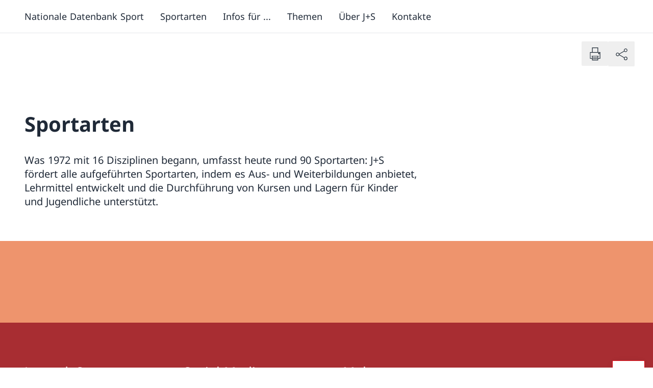

--- FILE ---
content_type: text/html;charset=utf-8
request_url: https://www.jugendundsport.ch/de/sportarten/ju-jitsu-uebersicht/kurse-lager-kinder-jugendliche.html
body_size: 147453
content:
<!DOCTYPE html><html><head><meta charset="utf-8">
<meta name="viewport" content="width=device-width, initial-scale=1">
<title>Sportarten</title>
<style>*,:after,:before{--tw-border-spacing-x:0;--tw-border-spacing-y:0;--tw-translate-x:0;--tw-translate-y:0;--tw-rotate:0;--tw-skew-x:0;--tw-skew-y:0;--tw-scale-x:1;--tw-scale-y:1;--tw-pan-x: ;--tw-pan-y: ;--tw-pinch-zoom: ;--tw-scroll-snap-strictness:proximity;--tw-gradient-from-position: ;--tw-gradient-via-position: ;--tw-gradient-to-position: ;--tw-ordinal: ;--tw-slashed-zero: ;--tw-numeric-figure: ;--tw-numeric-spacing: ;--tw-numeric-fraction: ;--tw-ring-inset: ;--tw-ring-offset-width:0px;--tw-ring-offset-color:#fff;--tw-ring-color:rgba(59,130,246,.5);--tw-ring-offset-shadow:0 0 #0000;--tw-ring-shadow:0 0 #0000;--tw-shadow:0 0 #0000;--tw-shadow-colored:0 0 #0000;--tw-blur: ;--tw-brightness: ;--tw-contrast: ;--tw-grayscale: ;--tw-hue-rotate: ;--tw-invert: ;--tw-saturate: ;--tw-sepia: ;--tw-drop-shadow: ;--tw-backdrop-blur: ;--tw-backdrop-brightness: ;--tw-backdrop-contrast: ;--tw-backdrop-grayscale: ;--tw-backdrop-hue-rotate: ;--tw-backdrop-invert: ;--tw-backdrop-opacity: ;--tw-backdrop-saturate: ;--tw-backdrop-sepia: ;--tw-contain-size: ;--tw-contain-layout: ;--tw-contain-paint: ;--tw-contain-style: }::backdrop{--tw-border-spacing-x:0;--tw-border-spacing-y:0;--tw-translate-x:0;--tw-translate-y:0;--tw-rotate:0;--tw-skew-x:0;--tw-skew-y:0;--tw-scale-x:1;--tw-scale-y:1;--tw-pan-x: ;--tw-pan-y: ;--tw-pinch-zoom: ;--tw-scroll-snap-strictness:proximity;--tw-gradient-from-position: ;--tw-gradient-via-position: ;--tw-gradient-to-position: ;--tw-ordinal: ;--tw-slashed-zero: ;--tw-numeric-figure: ;--tw-numeric-spacing: ;--tw-numeric-fraction: ;--tw-ring-inset: ;--tw-ring-offset-width:0px;--tw-ring-offset-color:#fff;--tw-ring-color:rgba(59,130,246,.5);--tw-ring-offset-shadow:0 0 #0000;--tw-ring-shadow:0 0 #0000;--tw-shadow:0 0 #0000;--tw-shadow-colored:0 0 #0000;--tw-blur: ;--tw-brightness: ;--tw-contrast: ;--tw-grayscale: ;--tw-hue-rotate: ;--tw-invert: ;--tw-saturate: ;--tw-sepia: ;--tw-drop-shadow: ;--tw-backdrop-blur: ;--tw-backdrop-brightness: ;--tw-backdrop-contrast: ;--tw-backdrop-grayscale: ;--tw-backdrop-hue-rotate: ;--tw-backdrop-invert: ;--tw-backdrop-opacity: ;--tw-backdrop-saturate: ;--tw-backdrop-sepia: ;--tw-contain-size: ;--tw-contain-layout: ;--tw-contain-paint: ;--tw-contain-style: }/*! tailwindcss v3.4.17 | MIT License | https://tailwindcss.com*/*,:after,:before{border:0 solid #e5e7eb;box-sizing:border-box}:after,:before{--tw-content:""}:host,html{line-height:1.5;-webkit-text-size-adjust:100%;font-family:ui-sans-serif,system-ui,sans-serif,Apple Color Emoji,Segoe UI Emoji,Segoe UI Symbol,Noto Color Emoji;font-feature-settings:normal;font-variation-settings:normal;-moz-tab-size:4;-o-tab-size:4;tab-size:4;-webkit-tap-highlight-color:transparent}body{line-height:inherit;margin:0}hr{border-top-width:1px;color:inherit;height:0}abbr:where([title]){-webkit-text-decoration:underline dotted;text-decoration:underline dotted}h1,h2,h3,h4,h5,h6{font-size:inherit;font-weight:inherit}a{color:inherit;text-decoration:inherit}b,strong{font-weight:bolder}code,kbd,pre,samp{font-family:ui-monospace,SFMono-Regular,Menlo,Monaco,Consolas,Liberation Mono,Courier New,monospace;font-feature-settings:normal;font-size:1em;font-variation-settings:normal}small{font-size:80%}sub,sup{font-size:75%;line-height:0;position:relative;vertical-align:baseline}sub{bottom:-.25em}sup{top:-.5em}table{border-collapse:collapse;border-color:inherit;text-indent:0}button,input,optgroup,select,textarea{color:inherit;font-family:inherit;font-feature-settings:inherit;font-size:100%;font-variation-settings:inherit;font-weight:inherit;letter-spacing:inherit;line-height:inherit;margin:0;padding:0}button,select{text-transform:none}button,input:where([type=button]),input:where([type=reset]),input:where([type=submit]){-webkit-appearance:button;background-color:transparent;background-image:none}:-moz-focusring{outline:auto}:-moz-ui-invalid{box-shadow:none}progress{vertical-align:baseline}::-webkit-inner-spin-button,::-webkit-outer-spin-button{height:auto}[type=search]{-webkit-appearance:textfield;outline-offset:-2px}::-webkit-search-decoration{-webkit-appearance:none}::-webkit-file-upload-button{-webkit-appearance:button;font:inherit}summary{display:list-item}blockquote,dd,dl,fieldset,figure,h1,h2,h3,h4,h5,h6,hr,p,pre{margin:0}fieldset,legend{padding:0}menu,ol,ul{list-style:none;margin:0;padding:0}dialog{padding:0}textarea{resize:vertical}input::-moz-placeholder,textarea::-moz-placeholder{color:#9ca3af;opacity:1}input::placeholder,textarea::placeholder{color:#9ca3af;opacity:1}[role=button],button{cursor:pointer}:disabled{cursor:default}audio,canvas,embed,iframe,img,object,svg,video{display:block;vertical-align:middle}img,video{height:auto;max-width:100%}[hidden]:where(:not([hidden=until-found])){display:none}:root{--color-primary-50:#ffedee;--color-primary-100:#fae1e2;--color-primary-200:#ffccce;--color-primary-300:#fa9da1;--color-primary-400:#fc656b;--color-primary-500:#e53940;--color-primary-600:#d8232a;--color-primary-700:#bf1f25;--color-primary-800:#99191e;--color-primary-900:#801519;--color-secondary-50:#f0f4f7;--color-secondary-100:#dfe4e9;--color-secondary-200:#acb4bd;--color-secondary-300:#828e9a;--color-secondary-400:#596978;--color-secondary-500:#46596b;--color-secondary-600:#2f4356;--color-secondary-700:#263645;--color-secondary-800:#1c2834;--color-secondary-900:#131b22}.body--intranet{--color-primary-50:#eff6ff;--color-primary-100:#dbeafe;--color-primary-200:#bfdbfe;--color-primary-300:#93c5fd;--color-primary-400:#60a5fa;--color-primary-500:#3b82f6;--color-primary-600:#2563eb;--color-primary-700:#1d4ed8;--color-primary-800:#1e40af;--color-primary-900:#1e3a8a;--color-secondary-50:#f0f4f7;--color-secondary-100:#dfe4e9;--color-secondary-200:#acb4bd;--color-secondary-300:#828e9a;--color-secondary-400:#5076b3;--color-secondary-500:#234dc2;--color-secondary-600:#1e40af;--color-secondary-700:#1e3a8a;--color-secondary-800:#1c3c7d;--color-secondary-900:#1c3c7d}.body--intranet .logo__title:after{--tw-content:"Intranet";align-items:center;border-radius:9999px;content:var(--tw-content);display:inline-flex;margin-left:-1px;margin-top:.25rem;padding:.219em 1em;--tw-text-opacity:1;color:rgb(30 64 175/var(--tw-text-opacity,1));--tw-bg-opacity:1;background-color:rgb(219 234 254/var(--tw-bg-opacity,1));font-size:.75rem}@media (min-width:768px){.body--intranet .logo__title:after{font-size:.875rem}}@media (min-width:1024px){.body--intranet .logo__title:after{font-size:1rem}}.body--intranet .logo__title:after{line-height:1.25rem}@media (min-width:1024px){.body--intranet .logo__title:after{line-height:1.5rem}}.badge-filter .body--intranet .logo__title:after{margin-bottom:1rem;margin-right:10px}.top-bar__right .body--intranet .logo__title:after{cursor:pointer;margin-right:.5rem}@media (min-width:1024px){.top-bar__right .body--intranet .logo__title:after{margin-right:0}}.top-bar__right .body--intranet .logo__title:after{margin-bottom:.5rem;margin-top:.5rem}.body--intranet .logo__title:after{display:block;width:-moz-fit-content;width:fit-content}.body--intranet .logo__accronym:after{--tw-content:"Intranet";align-items:center;border-radius:9999px;content:var(--tw-content);display:inline-flex;margin-left:-1px;margin-top:.25rem;padding:.219em 1em;--tw-text-opacity:1;color:rgb(30 64 175/var(--tw-text-opacity,1));--tw-bg-opacity:1;background-color:rgb(219 234 254/var(--tw-bg-opacity,1))}@media (min-width:768px){.body--intranet .logo__accronym:after{font-size:.875rem}}@media (min-width:1024px){.body--intranet .logo__accronym:after{font-size:1rem}}.body--intranet .logo__accronym:after{line-height:1.25rem}@media (min-width:1024px){.body--intranet .logo__accronym:after{line-height:1.5rem}}.badge-filter .body--intranet .logo__accronym:after{margin-bottom:1rem;margin-right:10px}.top-bar__right .body--intranet .logo__accronym:after{cursor:pointer;margin-right:.5rem}@media (min-width:1024px){.top-bar__right .body--intranet .logo__accronym:after{margin-right:0}}.top-bar__right .body--intranet .logo__accronym:after{margin-bottom:.5rem;margin-top:.5rem}.body--intranet .logo__accronym:after{display:block;font-size:.75rem;width:-moz-fit-content;width:fit-content}.body--freebrand{--color-primary-50:#eaffe9;--color-primary-100:#d3ebd2;--color-primary-200:#bdd8bc;--color-primary-300:#a7c4a6;--color-primary-400:#91b191;--color-primary-500:#7c9f7c;--color-primary-600:#678d67;--color-primary-700:#537b54;--color-primary-800:#3e6940;--color-primary-900:#2a582e;--color-secondary-50:#efffee;--color-secondary-100:#b0beb0;--color-secondary-200:#768176;--color-secondary-300:#404941;--color-secondary-400:#758874;--color-secondary-500:#6a7f69;--color-secondary-600:#5f755f;--color-secondary-700:#546c55;--color-secondary-800:#49634b;--color-secondary-900:#3e5a41}.icon{flex-shrink:0;width:auto;stroke-width:.3px}.icon,.icon circle,.icon path{fill:currentColor}.icon--full{width:100%}.icon--sm{height:.75rem}.icon--base{height:1rem}.icon--md{height:1.25rem}@media (min-width:768px){.icon--md{height:1.5rem}}.icon--lg{height:1.5rem}@media (min-width:768px){.icon--lg{height:1.75rem}}.icon--xl{height:1.75rem}@media (min-width:768px){.icon--xl{height:2rem}}@media (min-width:1024px){.icon--xl{height:2.25rem}}.icon--2xl{height:2.25rem}@media (min-width:768px){.icon--2xl{height:2.5rem}}@media (min-width:1024px){.icon--2xl{height:3rem}}.icon--3xl{height:3rem}@media (min-width:768px){.icon--3xl{height:4rem}}@media (min-width:1024px){.icon--3xl{height:5rem}}.icon--4xl{height:5rem}@media (min-width:768px){.icon--4xl{height:6rem}}@media (min-width:1024px){.icon--4xl{height:7rem}}.icon--5xl{height:7rem}@media (min-width:768px){.icon--5xl{height:8rem}}@media (min-width:1024px){.icon--5xl{height:9rem}}@keyframes spin{to{transform:rotate(1turn)}}.icon--spin{animation:spin .5s linear infinite}html{-ms-text-size-adjust:100%;-webkit-text-size-adjust:100%;-moz-osx-font-smoothing:grayscale;-webkit-font-smoothing:antialiased;word-spacing:.0625em}body{font-size:1rem}@media (min-width:1280px){body{font-size:1.125rem}}@media (min-width:1920px){body{font-size:1.25rem}}body{font-family:Font-Regular,Hind,Fallback-font,Sans-Serif;--tw-text-opacity:1;color:rgb(31 41 55/var(--tw-text-opacity,1))}.text--5xl{font-size:2.5rem}@media (min-width:1024px){.text--5xl{font-size:3rem}}@media (min-width:1280px){.text--5xl{font-size:3.5rem}}@media (min-width:1920px){.text--5xl{font-size:4rem}}.text--5xl{line-height:1.25}.text--4xl{font-size:2rem}@media (min-width:1024px){.text--4xl{font-size:2.5rem}}@media (min-width:1280px){.text--4xl{font-size:3rem}}@media (min-width:1920px){.text--4xl{font-size:3.5rem}}.text--4xl{line-height:1.25}.text--3xl{font-size:1.625rem}@media (min-width:1024px){.text--3xl{font-size:2rem}}@media (min-width:1280px){.text--3xl{font-size:2.5rem}}@media (min-width:1920px){.text--3xl{font-size:3rem}}.text--3xl{line-height:1.25}.text--2xl{font-size:1.375rem}@media (min-width:1024px){.text--2xl{font-size:1.625rem}}@media (min-width:1280px){.text--2xl{font-size:2rem}}@media (min-width:1920px){.text--2xl{font-size:2.5rem}}.text--2xl{line-height:1.25}.text--xl{font-size:1.25rem}@media (min-width:1024px){.text--xl{font-size:1.375rem}}@media (min-width:1280px){.text--xl{font-size:1.625rem}}@media (min-width:1920px){.text--xl{font-size:2rem}}.text--xl{line-height:1.25}.text--lg{font-size:1.125rem}@media (min-width:1280px){.text--lg{font-size:1.25rem}}@media (min-width:1920px){.text--lg{font-size:1.375rem}}.text--base{font-size:1rem}@media (min-width:1280px){.text--base{font-size:1.125rem}}@media (min-width:1920px){.text--base{font-size:1.25rem}}.text--sm{font-size:.875rem}@media (min-width:1280px){.text--sm{font-size:1rem}}@media (min-width:1920px){.text--sm{font-size:1.125rem}}.text--xs{font-size:.75rem}@media (min-width:1280px){.text--xs{font-size:.875rem}}@media (min-width:1920px){.text--xs{font-size:1rem}}.font--regular,.text--regular{font-family:Font-Regular,Hind,Fallback-font,Sans-Serif}.font--italic,.text--italic{font-family:Font-Italic,Hind,Fallback-font}.font--bold,.text--bold{font-family:Font-Bold,Hind,Fallback-font;font-weight:400}.font--bold-italic,.text--bold-italic{font-family:Font-Bold-Italic,Hind,Fallback-font}.text--negative{--tw-text-opacity:1;color:rgb(255 255 255/var(--tw-text-opacity,1))}.text--default{--tw-text-opacity:1;color:rgb(31 41 55/var(--tw-text-opacity,1))}.text--light{--tw-text-opacity:1;color:rgb(107 114 128/var(--tw-text-opacity,1))}.text--asterisk:after{--tw-content:" *";content:var(--tw-content);speak:none}.text--asterisk~* .text--asterisk:after{--tw-content:"";content:var(--tw-content)}.overtitle{display:flex}.overtitle>:not([hidden])~:not([hidden]){--tw-space-x-reverse:0;margin-left:calc(.5rem*(1 - var(--tw-space-x-reverse)));margin-right:calc(.5rem*var(--tw-space-x-reverse))}.overtitle{color:var(--color-secondary-100);font-size:.75rem}.h1{font-family:Font-Bold,Hind,Fallback-font;font-size:1.625rem;font-weight:400}@media (min-width:1024px){.h1{font-size:2rem}}@media (min-width:1280px){.h1{font-size:2.5rem}}@media (min-width:1920px){.h1{font-size:3rem}}.h1{line-height:1.25;margin-bottom:1rem}.h2{font-family:Font-Bold,Hind,Fallback-font;font-size:1.375rem;font-weight:400}@media (min-width:1024px){.h2{font-size:1.625rem}}@media (min-width:1280px){.h2{font-size:2rem}}@media (min-width:1920px){.h2{font-size:2.5rem}}.h2{line-height:1.25;margin-bottom:1rem}.h3{font-family:Font-Bold,Hind,Fallback-font;font-size:1.25rem;font-weight:400}@media (min-width:1024px){.h3{font-size:1.375rem}}@media (min-width:1280px){.h3{font-size:1.625rem}}@media (min-width:1920px){.h3{font-size:2rem}}.h3{line-height:1.25;margin-bottom:1rem}.h4{font-family:Font-Bold,Hind,Fallback-font;font-size:1.125rem;font-weight:400}@media (min-width:1280px){.h4{font-size:1.25rem}}@media (min-width:1920px){.h4{font-size:1.375rem}}.h4{margin-bottom:1rem}.h5{font-family:Font-Bold,Hind,Fallback-font;font-size:1rem;font-weight:400}@media (min-width:1280px){.h5{font-size:1.125rem}}@media (min-width:1920px){.h5{font-size:1.25rem}}.h5{margin-bottom:1rem}.legend{padding-top:.5rem;--tw-text-opacity:1;color:rgb(107 114 128/var(--tw-text-opacity,1));font-size:.75rem}@media (min-width:1280px){.legend{font-size:.875rem}}@media (min-width:1920px){.legend{font-size:1rem}}figcaption{padding-top:.5rem;--tw-text-opacity:1;color:rgb(107 114 128/var(--tw-text-opacity,1));font-size:.75rem}@media (min-width:1280px){figcaption{font-size:.875rem}}@media (min-width:1920px){figcaption{font-size:1rem}}address{font-style:normal}b,strong{font-family:Font-Bold,Hind,Fallback-font;font-weight:400}del,strike{text-decoration-line:line-through}u{text-decoration-line:underline;text-underline-offset:2px}mark{background-color:var(--color-primary-200);padding:.125rem .25rem}em,i{font-family:Font-Italic,Hind,Fallback-font}em b,em strong,i b,i strong{font-family:Font-Bold-Italic,Hind,Fallback-font}@font-face{font-display:swap;font-family:Font-Regular;font-style:normal;src:url(/_nuxt/NotoSans-Regular.BWwJy672.ttf) format("truetype")}@font-face{font-display:swap;font-family:Font-Bold;font-style:normal;src:url(/_nuxt/NotoSans-Bold.Df8eZg0f.ttf) format("truetype")}@font-face{font-display:swap;font-family:Font-Italic;font-style:italic;src:url(/_nuxt/NotoSans-Italic.CsIuRJDr.ttf) format("truetype")}@font-face{font-display:swap;font-family:Font-Bold-Italic;font-style:italic;src:url(/_nuxt/NotoSans-BoldItalic.qymQY2ms.ttf) format("truetype")}@font-face{font-family:Fallback-font;src:local(Verdana);advance-override:125%;ascent-override:95%;descent-override:-25%;line-gap-override:25%}.vertical-spacing>*{margin-top:3rem}@media (min-width:1544px){.vertical-spacing>*{margin-top:3.5rem}}.vertical-spacing>:first-child{margin-top:0}.vertical-spacing>:is(h1,h2,h3,h4,h5){margin-bottom:0}.vertical-spacing>:is(h1,h2,h3,h4,h5)+*{margin-top:1.5em}.vertical-spacing>:is(h1,h2,h3,h4,h5)+p{margin-top:1em}.vertical-spacing [identifier=list]+p,.vertical-spacing>ol+p,.vertical-spacing>p+[identifier=list],.vertical-spacing>p+ol,.vertical-spacing>p+p,.vertical-spacing>p+ul,.vertical-spacing>ul+p{margin-top:1em}.bg--white{--tw-bg-opacity:1;background-color:rgb(255 255 255/var(--tw-bg-opacity,1))}.bg--secondary-900{background-color:var(--color-secondary-900)}.bg--secondary-800{background-color:var(--color-secondary-800)}.bg--secondary-700{background-color:var(--color-secondary-700)}.bg--secondary-600{background-color:var(--color-secondary-600)}.bg--secondary-500{background-color:var(--color-secondary-500)}.bg--secondary-400{background-color:var(--color-secondary-400)}.bg--secondary-300{background-color:var(--color-secondary-300)}.bg--secondary-200{background-color:var(--color-secondary-200)}.bg--secondary-100{background-color:var(--color-secondary-100)}.bg--secondary-50{background-color:var(--color-secondary-50)}.color--default{--tw-text-opacity:1;color:rgb(31 41 55/var(--tw-text-opacity,1))}.color--light{--tw-text-opacity:1;color:rgb(107 114 128/var(--tw-text-opacity,1))}.color--negative{--tw-text-opacity:1;color:rgb(255 255 255/var(--tw-text-opacity,1))}.color--link{color:var(--color-primary-600)}.color--white{--tw-text-opacity:1;color:rgb(255 255 255/var(--tw-text-opacity,1))}.color--black{--tw-text-opacity:1;color:rgb(0 0 0/var(--tw-text-opacity,1))}.color--text-900{--tw-text-opacity:1;color:rgb(17 24 39/var(--tw-text-opacity,1))}.color--text-800{--tw-text-opacity:1;color:rgb(31 41 55/var(--tw-text-opacity,1))}.color--text-700{--tw-text-opacity:1;color:rgb(55 65 81/var(--tw-text-opacity,1))}.color--text-600{--tw-text-opacity:1;color:rgb(75 85 99/var(--tw-text-opacity,1))}.color--text-500{--tw-text-opacity:1;color:rgb(107 114 128/var(--tw-text-opacity,1))}.color--text-400{--tw-text-opacity:1;color:rgb(156 163 175/var(--tw-text-opacity,1))}.color--text-300{--tw-text-opacity:1;color:rgb(209 213 219/var(--tw-text-opacity,1))}.color--text-200{--tw-text-opacity:1;color:rgb(229 231 235/var(--tw-text-opacity,1))}.color--text-100{--tw-text-opacity:1;color:rgb(243 244 246/var(--tw-text-opacity,1))}.color--text-50{--tw-text-opacity:1;color:rgb(249 250 251/var(--tw-text-opacity,1))}.color--primary-900{color:var(--color-primary-900)}.color--primary-800{color:var(--color-primary-800)}.color--primary-700{color:var(--color-primary-700)}.color--primary-600{color:var(--color-primary-600)}.color--primary-500{color:var(--color-primary-500)}.color--primary-400{color:var(--color-primary-400)}.color--primary-300{color:var(--color-primary-300)}.color--primary-200{color:var(--color-primary-200)}.color--primary-100{color:var(--color-primary-100)}.color--primary-50{color:var(--color-primary-50)}html{font-family:Font-Regular,Hind,Fallback-font,Sans-Serif;height:100%;height:-webkit-fill-available;overflow-y:scroll}#__layout,#__nuxt,#app,#root,#vue-app{display:flex;flex-direction:column;height:100%}#__layout>div,#__nuxt>div,#app>div,#root>div,#vue-app>div{display:flex;flex-direction:column;height:100%}body{height:100%;min-height:100vh;min-height:-webkit-fill-available;transition-duration:.7s;transition-property:transform;transition-timing-function:cubic-bezier(.4,0,.2,1)}.body--mobile-menu-is-open{height:calc(100vh + 3rem);overflow:hidden;transform:translateY(-3em)}.body--mobile-menu-v2-is-open{height:100vh;overflow:hidden}.body--mobile-menu-is-open-top-bar-disabled{height:calc(100vh + 3rem);overflow:hidden}#main-header{position:relative;z-index:30}#main-content{flex-grow:1;position:relative;z-index:10}#main-footer{position:relative;z-index:0}.skip-to-content{border-width:2px;display:inline-block;left:50%;padding:.5rem 1rem;position:absolute;top:0;z-index:50;--tw-border-opacity:1;background-color:var(--color-secondary-900);border-color:rgb(255 255 255/var(--tw-border-opacity,1));--tw-text-opacity:1;color:rgb(255 255 255/var(--tw-text-opacity,1));--tw-shadow:0px 2px 4px -1px rgba(0,0,0,.06),0px 4px 10px -1px rgba(0,0,0,.08);--tw-shadow-colored:0px 2px 4px -1px var(--tw-shadow-color),0px 4px 10px -1px var(--tw-shadow-color);box-shadow:var(--tw-ring-offset-shadow,0 0 #0000),var(--tw-ring-shadow,0 0 #0000),var(--tw-shadow);transform:translate(-50%) translateY(-200%);transition-duration:.15s;transition-property:transform;transition-timing-function:cubic-bezier(.4,0,.2,1)}.skip-to-content:focus{transform:translate(-50%) translateY(0)}:focus-visible{outline:2px solid transparent;outline-offset:2px;z-index:10;--tw-ring-offset-shadow:var(--tw-ring-inset) 0 0 0 var(--tw-ring-offset-width) var(--tw-ring-offset-color);--tw-ring-shadow:var(--tw-ring-inset) 0 0 0 calc(2px + var(--tw-ring-offset-width)) var(--tw-ring-color);box-shadow:var(--tw-ring-offset-shadow),var(--tw-ring-shadow),var(--tw-shadow,0 0 #0000);--tw-ring-opacity:1;--tw-ring-color:rgb(134 85 246/var(--tw-ring-opacity,1))}.bg--secondary-500 :focus-visible,.bg--secondary-600 :focus-visible,.bg--secondary-700 :focus-visible,.bg--secondary-800 :focus-visible,.bg--secondary-900 :focus-visible,.top-bar :focus-visible{--tw-ring-opacity:1;--tw-ring-color:rgb(196 181 253/var(--tw-ring-opacity,1))}[id]{scroll-margin-top:2rem}.gap--responsive{gap:1.25rem}@media (min-width:480px){.gap--responsive{gap:1.75rem}}@media (min-width:640px){.gap--responsive{gap:2.25rem}}@media (min-width:1024px){.gap--responsive{gap:2.5rem}}@media (min-width:1280px){.gap--responsive{gap:3rem}}@media (min-width:1920px){.gap--responsive{gap:4rem}}.gap--top{padding-top:1.25rem}@media (min-width:480px){.gap--top{padding-top:1.75rem}}@media (min-width:640px){.gap--top{padding-top:2.25rem}}@media (min-width:1024px){.gap--top{padding-top:2.5rem}}@media (min-width:1280px){.gap--top{padding-top:3rem}}@media (min-width:1920px){.gap--top{padding-top:4rem}}.gap--bottom{padding-bottom:1.25rem}@media (min-width:480px){.gap--bottom{padding-bottom:1.75rem}}@media (min-width:640px){.gap--bottom{padding-bottom:2.25rem}}@media (min-width:1024px){.gap--bottom{padding-bottom:2.5rem}}@media (min-width:1280px){.gap--bottom{padding-bottom:3rem}}@media (min-width:1920px){.gap--bottom{padding-bottom:4rem}}@media (min-width:768px){.grid--responsive-cols-1{grid-template-columns:repeat(1,minmax(0,1fr))}.grid--responsive-cols-2{grid-template-columns:repeat(2,minmax(0,1fr))}.grid--reverse>:first-child{order:4}.grid--reverse>:nth-child(2){order:3}.grid--reverse>:nth-child(3){order:2}.grid--reverse>:nth-child(4){order:1}.grid--responsive-cols-3{grid-template-columns:repeat(2,minmax(0,1fr))}}@media (min-width:1024px){.grid--responsive-cols-3{grid-template-columns:repeat(3,minmax(0,1fr))}}@media (min-width:768px){.grid--responsive-cols-4{grid-template-columns:repeat(2,minmax(0,1fr))}}@media (min-width:1024px){.grid--responsive-cols-4{grid-template-columns:repeat(4,minmax(0,1fr))}}@media (min-width:768px){.grid--responsive-cols-1\/2-1\/2{grid-template-columns:1fr 1fr}.grid--responsive-cols-1\/4-3\/4{grid-template-areas:"A A A B B B B B B B B B";grid-template-columns:repeat(12,minmax(0,1fr))}.grid--responsive-cols-1\/4-3\/4>:first-child{grid-area:A}.grid--responsive-cols-1\/4-3\/4.grid--reverse>:first-child,.grid--responsive-cols-1\/4-3\/4>:nth-child(2){grid-area:B}.grid--responsive-cols-1\/4-3\/4.grid--reverse>:nth-child(2){grid-area:A}}@media (min-width:1280px){.container__center--md .grid--responsive-cols-1\/4-3\/4,.grid--responsive-cols-1\/4-3\/4.container__center--md{grid-template-areas:"A A B B B B B B B B";grid-template-columns:repeat(10,minmax(0,1fr))}.container__center--sm .grid--responsive-cols-1\/4-3\/4,.grid--responsive-cols-1\/4-3\/4.container__center--sm{grid-template-areas:"A A B B B B B B";grid-template-columns:repeat(8,minmax(0,1fr))}.container__center--xs .grid--responsive-cols-1\/4-3\/4,.grid--responsive-cols-1\/4-3\/4.container__center--xs{grid-template-areas:"A A B B B B";grid-template-columns:repeat(6,minmax(0,1fr))}}@media (min-width:768px){.grid--responsive-cols-3\/4-1\/4{grid-template-areas:"A A A A A A A A A B B B";grid-template-columns:repeat(12,minmax(0,1fr))}.grid--responsive-cols-3\/4-1\/4>:first-child{grid-area:A}.grid--responsive-cols-3\/4-1\/4.grid--reverse>:first-child,.grid--responsive-cols-3\/4-1\/4>:nth-child(2){grid-area:B}.grid--responsive-cols-3\/4-1\/4.grid--reverse>:nth-child(2){grid-area:A}}@media (min-width:1280px){.container__center--md .grid--responsive-cols-3\/4-1\/4,.grid--responsive-cols-3\/4-1\/4.container__center--md{grid-template-areas:"A A A A A A A A B B";grid-template-columns:repeat(10,minmax(0,1fr))}}@media (min-width:768px){.grid--responsive-cols-1\/3-2\/3,.grid--responsive-cols-2\/3-1\/3{grid-template-areas:"A A A A A A B B B B B B";grid-template-columns:repeat(12,minmax(0,1fr))}.grid--responsive-cols-1\/3-2\/3>:first-child,.grid--responsive-cols-2\/3-1\/3>:first-child{grid-area:A}.grid--responsive-cols-1\/3-2\/3.grid--reverse>:first-child,.grid--responsive-cols-1\/3-2\/3>:nth-child(2),.grid--responsive-cols-2\/3-1\/3.grid--reverse>:first-child,.grid--responsive-cols-2\/3-1\/3>:nth-child(2){grid-area:B}.grid--responsive-cols-1\/3-2\/3.grid--reverse>:nth-child(2),.grid--responsive-cols-2\/3-1\/3.grid--reverse>:nth-child(2){grid-area:A}}@media (min-width:1024px){.grid--responsive-cols-1\/3-2\/3,.grid--responsive-cols-2\/3-1\/3{grid-template-areas:"A A A A B B B B B B B B"}}@media (min-width:1280px){.container__center--md .grid--responsive-cols-1\/3-2\/3,.container__center--md .grid--responsive-cols-2\/3-1\/3,.grid--responsive-cols-1\/3-2\/3.container__center--md,.grid--responsive-cols-2\/3-1\/3.container__center--md{grid-template-areas:"A A A B B B B B B B";grid-template-columns:repeat(10,minmax(0,1fr))}}@media (min-width:768px){.grid--responsive-cols-2\/3-1\/3{grid-template-areas:"A A A A A A B B B B B B";grid-template-columns:repeat(12,minmax(0,1fr))}.grid--responsive-cols-2\/3-1\/3>:first-child{grid-area:A}.grid--responsive-cols-2\/3-1\/3.grid--reverse>:first-child,.grid--responsive-cols-2\/3-1\/3>:nth-child(2){grid-area:B}.grid--responsive-cols-2\/3-1\/3.grid--reverse>:nth-child(2){grid-area:A}}@media (min-width:1024px){.grid--responsive-cols-2\/3-1\/3{grid-template-areas:"A A A A A A A A B B B B"}}@media (min-width:1280px){.container__center--md .grid--responsive-cols-2\/3-1\/3,.grid--responsive-cols-2\/3-1\/3.container__center--md{grid-template-areas:"A A A A A A A B B B";grid-template-columns:repeat(10,minmax(0,1fr))}}.grid+.grid{margin-top:1.25rem}@media (min-width:480px){.grid+.grid{margin-top:1.75rem}}@media (min-width:640px){.grid+.grid{margin-top:2.25rem}}@media (min-width:1024px){.grid+.grid{margin-top:2.5rem}}@media (min-width:1280px){.grid+.grid{margin-top:3rem}}@media (min-width:1920px){.grid+.grid{margin-top:4rem}}@media (min-width:768px){.grid--items-1{grid-template-columns:repeat(1,minmax(0,1fr))}.grid--items-2,.grid--items-3{grid-template-columns:repeat(2,minmax(0,1fr))}}.grid--items-3>*,.grid--items-3>:first-child{grid-column:span 2/span 2}@media (min-width:768px){.grid--items-3>*{grid-column:span 1/span 1}.grid--items-4{grid-template-columns:repeat(3,minmax(0,1fr))}}.grid--items-4>*,.grid--items-4>:first-child{grid-column:span 3/span 3}@media (min-width:768px){.grid--items-4>*{grid-column:span 1/span 1}.grid--items-5{grid-template-columns:repeat(12,minmax(0,1fr))}}.grid--items-5>*,.grid--items-5>:first-child,.grid--items-5>:nth-child(2){grid-column:span 6/span 6}@media (min-width:1024px){.grid--items-5>*{grid-column:span 4/span 4}}.container{margin-left:auto;margin-right:auto;padding-left:1rem;padding-right:1rem;width:100%}@media (min-width:480px){.container{padding-left:1.75rem;padding-right:1.75rem}}@media (min-width:640px){.container{padding-left:2.25rem;padding-right:2.25rem}}@media (min-width:1024px){.container{padding-left:2.5rem;padding-right:2.5rem}}@media (min-width:1280px){.container{padding-left:3rem;padding-right:3rem}}@media (min-width:1920px){.container{padding-left:4rem;padding-right:4rem}}.container{overflow-x:clip}@media (min-width:1544px){.container{max-width:1544px}}@media (min-width:1920px){.container{max-width:1676px}}.container:not(.breadcrumb)+.container{padding-top:3.5rem}@media (min-width:1024px){.container:not(.breadcrumb)+.container{padding-top:5rem}}@media (min-width:1920px){.container:not(.breadcrumb)+.container{padding-top:8rem}}.container--flex{display:flex;justify-content:space-between}.container--py{padding-bottom:3.5rem;padding-top:3.5rem}@media (min-width:1024px){.container--py{padding-bottom:5rem;padding-top:5rem}}@media (min-width:1920px){.container--py{padding-bottom:8rem;padding-top:8rem}}.container--py-half{padding-bottom:1.75rem;padding-top:1.75rem}@media (min-width:1024px){.container--py-half{padding-bottom:2.5rem;padding-top:2.5rem}}@media (min-width:1920px){.container--py-half{padding-bottom:4rem;padding-top:4rem}}.container--pt{padding-top:3.5rem}@media (min-width:1024px){.container--pt{padding-top:5rem}}@media (min-width:1920px){.container--pt{padding-top:8rem}}.container--pt{padding-bottom:0}@media (min-width:1024px){.container--pt{padding-bottom:0}}@media (min-width:1920px){.container--pt{padding-bottom:0}}.container--pb{padding-top:0}@media (min-width:1024px){.container--pb{padding-top:0}}@media (min-width:1920px){.container--pb{padding-top:0}}.container--pb{padding-bottom:3.5rem}@media (min-width:1024px){.container--pb{padding-bottom:5rem}}@media (min-width:1920px){.container--pb{padding-bottom:8rem}}.container--pb-half{padding-bottom:1.75rem}@media (min-width:1024px){.container--pb-half{padding-bottom:2.5rem}}@media (min-width:1920px){.container--pb-half{padding-bottom:4rem}}.container--grid{display:grid;grid-template-columns:repeat(12,minmax(0,1fr))}.container--grid+.grid{margin-top:1.25rem}@media (min-width:480px){.container--grid+.grid{margin-top:1.75rem}}@media (min-width:640px){.container--grid+.grid{margin-top:2.25rem}}@media (min-width:1024px){.container--grid+.grid{margin-top:2.5rem}}@media (min-width:1280px){.container--grid+.grid{margin-top:3rem}}@media (min-width:1920px){.container--grid+.grid{margin-top:4rem}}.container--grid+.section__subtitle{padding-top:3rem}@media (min-width:1024px){.container--grid+.section__subtitle{padding-top:4rem}}@media (min-width:1920px){.container--grid+.section__subtitle{padding-top:5rem}}@media print{.container--grid{display:block}}.storybook-demo-ratio .container--grid>div>div>*{font-size:1.25rem;padding:1.5rem;text-align:center;--tw-text-opacity:1;color:rgb(76 29 149/var(--tw-text-opacity,1));--tw-bg-opacity:1;background-color:rgb(245 243 255/var(--tw-bg-opacity,1));border-style:dashed;border-width:1px;--tw-border-opacity:1;border-color:rgb(124 58 237/var(--tw-border-opacity,1))}.container--grid+.container--grid{padding-top:1.25rem}@media (min-width:480px){.container--grid+.container--grid{padding-top:1.75rem}}@media (min-width:640px){.container--grid+.container--grid{padding-top:2.25rem}}@media (min-width:1024px){.container--grid+.container--grid{padding-top:2.5rem}}@media (min-width:1280px){.container--grid+.container--grid{padding-top:3rem}}@media (min-width:1920px){.container--grid+.container--grid{padding-top:4rem}}.container__center--xs,.container__full{grid-column:span 12/span 12}@media (min-width:768px){.container__center--xs{grid-column:span 10/span 10}}@media (min-width:1024px){.container__center--xs{grid-column:span 8/span 8}}@media (min-width:1280px){.container__center--xs{grid-column:span 6/span 6}}@media (min-width:768px){.container__center--xs{grid-column-start:2}}@media (min-width:1024px){.container__center--xs{grid-column-start:3}}@media (min-width:1280px){.container__center--xs{grid-column-start:4}}.container__center--xs figure img{width:100%}.container__center--sm{grid-column:span 12/span 12}@media (min-width:768px){.container__center--sm{grid-column:span 10/span 10}}@media (min-width:1280px){.container__center--sm{grid-column:span 8/span 8}}@media (min-width:768px){.container__center--sm{grid-column-start:2}}@media (min-width:1280px){.container__center--sm{grid-column-start:3}}.container__center--md{grid-column:span 12/span 12}@media (min-width:1280px){.container__center--md{grid-column-end:12;grid-column-start:2}}.container__main{grid-column:span 12/span 12}@media (min-width:768px){.container__main{grid-column:span 7/span 7}}@media (min-width:1024px){.container__main{grid-column:span 6/span 6;grid-column-start:2}}.container--reverse-mobile .container__main{order:2}@media (min-width:768px){.container--reverse-mobile .container__main{order:1}.container--reverse .container__main{grid-column-start:6}}.container--reverse .container__main{order:1}@media (min-width:768px){.container--reverse .container__main{order:2}}.container--reverse-mobile.container--reverse .container__main{order:2}@media (min-width:768px){.container--reverse-mobile.container--reverse .container__main{order:2}}.container__aside{grid-column:span 12/span 12}@media (min-width:768px){.container__aside{grid-column:span 5/span 5}}@media (min-width:1024px){.container__aside{grid-column:span 4/span 4}}@media (min-width:768px){.container__aside{grid-column-start:8}}.container__aside .sticky>*,.container__aside>*{margin-bottom:1.75rem}@media (min-width:1024px){.container__aside .sticky>*,.container__aside>*{margin-bottom:2rem}}@media (min-width:768px){.container__mobile{display:none}}.container__mobile .sticky>*,.container__mobile>*{margin-bottom:1.75rem}.container--reverse-mobile .container__aside{order:1}@media (min-width:768px){.container--reverse-mobile .container__aside{order:2}.container--reverse .container__aside{grid-column-start:1;order:1}}@media (min-width:1024px){.container--reverse .container__aside{grid-column-start:2}}.container--reverse-mobile.container--reverse .container__aside{order:1}@media (min-width:768px){.container--reverse-mobile.container--reverse .container__aside{order:1}}.section{width:100%}.section--default,.section[class*=" bg--"],.section[class^=bg--]{padding-bottom:3.5rem;padding-top:3.5rem}@media (min-width:1024px){.section--default,.section[class*=" bg--"],.section[class^=bg--]{padding-bottom:5rem;padding-top:5rem}}@media (min-width:1920px){.section--default,.section[class*=" bg--"],.section[class^=bg--]{padding-bottom:8rem;padding-top:8rem}}.section--py-half{padding-bottom:1.75rem;padding-top:1.75rem}@media (min-width:1024px){.section--py-half{padding-bottom:2.5rem;padding-top:2.5rem}}@media (min-width:1920px){.section--py-half{padding-bottom:4rem;padding-top:4rem}}.section--py{padding-bottom:3.5rem;padding-top:3.5rem}@media (min-width:1024px){.section--py{padding-bottom:5rem;padding-top:5rem}}@media (min-width:1920px){.section--py{padding-bottom:8rem;padding-top:8rem}}.bg--secondary-100+.bg--secondary-100,.bg--secondary-200+.bg--secondary-200,.bg--secondary-300+.bg--secondary-300,.bg--secondary-400+.bg--secondary-400,.bg--secondary-50+.bg--secondary-50,.bg--secondary-500+.bg--secondary-500,.bg--secondary-600+.bg--secondary-600,.bg--secondary-700+.bg--secondary-700,.bg--secondary-800+.bg--secondary-800,.bg--secondary-900+.bg--secondary-900,.bg--white+.bg--white,.hero+.bg--white,.hero+.section--default,.hero+.section--py,.section--default+.section--default,.section--default+.section--py,.section--default+.section--py-half,.section--py+.section--default,.section--py-half+.section--default{padding-top:0}@media (min-width:1024px){.bg--secondary-100+.bg--secondary-100,.bg--secondary-200+.bg--secondary-200,.bg--secondary-300+.bg--secondary-300,.bg--secondary-400+.bg--secondary-400,.bg--secondary-50+.bg--secondary-50,.bg--secondary-500+.bg--secondary-500,.bg--secondary-600+.bg--secondary-600,.bg--secondary-700+.bg--secondary-700,.bg--secondary-800+.bg--secondary-800,.bg--secondary-900+.bg--secondary-900,.bg--white+.bg--white,.hero+.bg--white,.hero+.section--default,.hero+.section--py,.section--default+.section--default,.section--default+.section--py,.section--default+.section--py-half,.section--py+.section--default,.section--py-half+.section--default{padding-top:0}}@media (min-width:1920px){.bg--secondary-100+.bg--secondary-100,.bg--secondary-200+.bg--secondary-200,.bg--secondary-300+.bg--secondary-300,.bg--secondary-400+.bg--secondary-400,.bg--secondary-50+.bg--secondary-50,.bg--secondary-500+.bg--secondary-500,.bg--secondary-600+.bg--secondary-600,.bg--secondary-700+.bg--secondary-700,.bg--secondary-800+.bg--secondary-800,.bg--secondary-900+.bg--secondary-900,.bg--white+.bg--white,.hero+.bg--white,.hero+.section--default,.hero+.section--py,.section--default+.section--default,.section--default+.section--py,.section--default+.section--py-half,.section--py+.section--default,.section--py-half+.section--default{padding-top:0}}.bg--secondary-100+.bg--secondary-100,.bg--secondary-200+.bg--secondary-200,.bg--secondary-300+.bg--secondary-300,.bg--secondary-400+.bg--secondary-400,.bg--secondary-50+.bg--secondary-50,.bg--secondary-500+.bg--secondary-500,.bg--secondary-600+.bg--secondary-600,.bg--secondary-700+.bg--secondary-700,.bg--secondary-800+.bg--secondary-800,.bg--secondary-900+.bg--secondary-900,.bg--white+.bg--white,.hero+.bg--white,.hero+.section--default,.hero+.section--py,.section--default+.section--default,.section--default+.section--py,.section--default+.section--py-half,.section--py+.section--default,.section--py-half+.section--default{padding-bottom:3.5rem}@media (min-width:1024px){.bg--secondary-100+.bg--secondary-100,.bg--secondary-200+.bg--secondary-200,.bg--secondary-300+.bg--secondary-300,.bg--secondary-400+.bg--secondary-400,.bg--secondary-50+.bg--secondary-50,.bg--secondary-500+.bg--secondary-500,.bg--secondary-600+.bg--secondary-600,.bg--secondary-700+.bg--secondary-700,.bg--secondary-800+.bg--secondary-800,.bg--secondary-900+.bg--secondary-900,.bg--white+.bg--white,.hero+.bg--white,.hero+.section--default,.hero+.section--py,.section--default+.section--default,.section--default+.section--py,.section--default+.section--py-half,.section--py+.section--default,.section--py-half+.section--default{padding-bottom:5rem}}@media (min-width:1920px){.bg--secondary-100+.bg--secondary-100,.bg--secondary-200+.bg--secondary-200,.bg--secondary-300+.bg--secondary-300,.bg--secondary-400+.bg--secondary-400,.bg--secondary-50+.bg--secondary-50,.bg--secondary-500+.bg--secondary-500,.bg--secondary-600+.bg--secondary-600,.bg--secondary-700+.bg--secondary-700,.bg--secondary-800+.bg--secondary-800,.bg--secondary-900+.bg--secondary-900,.bg--white+.bg--white,.hero+.bg--white,.hero+.section--default,.hero+.section--py,.section--default+.section--default,.section--default+.section--py,.section--default+.section--py-half,.section--py+.section--default,.section--py-half+.section--default{padding-bottom:8rem}}.section__title{font-size:1.375rem}@media (min-width:1024px){.section__title{font-size:1.625rem}}@media (min-width:1280px){.section__title{font-size:2rem}}@media (min-width:1920px){.section__title{font-size:2.5rem}}.section__title{font-family:Font-Bold,Hind,Fallback-font;font-weight:400;line-height:1.25;padding-bottom:2.5rem}.bg--secondary-500 .section__action .btn,.bg--secondary-500 .section__subtitle,.bg--secondary-500 .section__title,.bg--secondary-600 .section__action .btn,.bg--secondary-600 .section__subtitle,.bg--secondary-600 .section__title,.bg--secondary-700 .section__action .btn,.bg--secondary-700 .section__subtitle,.bg--secondary-700 .section__title,.bg--secondary-800 .section__action .btn,.bg--secondary-800 .section__subtitle,.bg--secondary-800 .section__title,.bg--secondary-900 .section__action .btn,.bg--secondary-900 .section__subtitle,.bg--secondary-900 .section__title,.section__title--negative{--tw-text-opacity:1;color:rgb(255 255 255/var(--tw-text-opacity,1))}.bg--secondary-500 .section__action .btn:hover,.bg--secondary-600 .section__action .btn:hover,.bg--secondary-700 .section__action .btn:hover,.bg--secondary-800 .section__action .btn:hover,.bg--secondary-900 .section__action .btn:hover{color:var(--color-secondary-100)}.bg--secondary-500 .section__action .btn:focus,.bg--secondary-600 .section__action .btn:focus,.bg--secondary-700 .section__action .btn:focus,.bg--secondary-800 .section__action .btn:focus,.bg--secondary-900 .section__action .btn:focus{--tw-text-opacity:1;color:rgb(255 255 255/var(--tw-text-opacity,1))}.bg--secondary-500 .section__action .btn:disabled,.bg--secondary-600 .section__action .btn:disabled,.bg--secondary-700 .section__action .btn:disabled,.bg--secondary-800 .section__action .btn:disabled,.bg--secondary-900 .section__action .btn:disabled{color:var(--color-secondary-200)}.section__subtitle{font-size:1.125rem}@media (min-width:1280px){.section__subtitle{font-size:1.25rem}}@media (min-width:1920px){.section__subtitle{font-size:1.375rem}}.section__subtitle{font-family:Font-Bold,Hind,Fallback-font;font-weight:400;padding-bottom:2.5rem}.grid+.section__subtitle{padding-top:3rem}@media (min-width:1024px){.grid+.section__subtitle{padding-top:4rem}}@media (min-width:1920px){.grid+.section__subtitle{padding-top:5rem}}.section__action{display:flex;justify-content:flex-end;padding-top:1rem;position:relative;top:1.5rem}@media (min-width:1024px){.section__action{top:2rem}}@media (min-width:1920px){.section__action{top:3rem}}.carousel+.section__action{padding-top:0}.section-full-height{height:100%}.section-overview{background-color:var(--color-secondary-50);height:100%;padding-bottom:7rem;padding-top:1rem;width:100%}.ratio{position:relative;z-index:50}.ratio>*{bottom:0;height:100%;left:0;position:absolute;right:0;top:0;width:100%}.ratio--1\/1{padding-bottom:98%}.ratio--2\/1{padding-bottom:50%}.ratio--4\/3{padding-bottom:75%}.ratio--16\/9{padding-bottom:56.25%}.ratio--mb{margin-bottom:1.5rem}video::cue{font-size:1rem}@media (min-width:1280px){video::cue{font-size:1.125rem}}@media (min-width:1920px){video::cue{font-size:1.25rem}}video::cue{background-color:transparent;--tw-text-opacity:1;color:rgb(253 230 138/var(--tw-text-opacity,1));text-shadow:-.5px -.5px 0 #000,0 -.5px 0 #000,.5px -.5px 0 #000,.5px 0 0 #000,.5px .5px 0 #000,0 .5px 0 #000,-.5px .5px 0 #000,-.5px 0 0 #000,0 0 3px #000}@media (display-mode:fullscreen){video::cue{font-family:FrutigerNeueLTPro-Bold;font-size:calc(13px + 2vw)}}.sticky--top{top:1rem}@media (min-width:768px){.sticky--top{top:2.5rem}}@media (min-width:1024px){.sticky--top{top:3rem}}.dp__theme_dark{--dp-background-color:var(--color-secondary-500);--dp-text-color:#fff;--dp-hover-color:#484848;--dp-hover-text-color:#fff;--dp-hover-icon-color:#959595;--dp-primary-color:#005cb2;--dp-primary-disabled-color:#61a8ea;--dp-primary-text-color:#fff;--dp-secondary-color:#a9a9a9;--dp-border-color:var(--color-secondary-300);--dp-menu-border-color:var(--color-secondary-300);--dp-border-color-hover:#aaaeb7;--dp-border-color-focus:#aaaeb7;--dp-disabled-color:#737373;--dp-disabled-color-text:#d0d0d0;--dp-scroll-bar-background:#212121;--dp-scroll-bar-color:#484848;--dp-success-color:#00701a;--dp-success-color-disabled:#428f59;--dp-icon-color:#959595;--dp-danger-color:#e53935;--dp-marker-color:#e53935;--dp-tooltip-color:#3e3e3e;--dp-highlight-color:rgba(0,92,178,.2);--dp-range-between-dates-background-color:var(--dp-hover-color,#484848);--dp-range-between-dates-text-color:var(--dp-hover-text-color,#fff);--dp-range-between-border-color:var(--dp-hover-color,#fff);--dp-loader:5px solid #005cb2}.dp__theme_light{--dp-background-color:#fff;--dp-text-color:#212121;--dp-hover-color:#f3f3f3;--dp-hover-text-color:#212121;--dp-hover-icon-color:#959595;--dp-primary-color:#1976d2;--dp-primary-disabled-color:#6bacea;--dp-primary-text-color:#fff;--dp-secondary-color:#c0c4cc;--dp-border-color:#ddd;--dp-menu-border-color:#ddd;--dp-border-color-hover:#aaaeb7;--dp-border-color-focus:#aaaeb7;--dp-disabled-color:#f6f6f6;--dp-scroll-bar-background:#f3f3f3;--dp-scroll-bar-color:#959595;--dp-success-color:#76d275;--dp-success-color-disabled:#a3d9b1;--dp-icon-color:#959595;--dp-danger-color:#ff6f60;--dp-marker-color:#ff6f60;--dp-tooltip-color:#fafafa;--dp-disabled-color-text:#8e8e8e;--dp-highlight-color:rgba(25,118,210,.1);--dp-range-between-dates-background-color:var(--dp-hover-color,#f3f3f3);--dp-range-between-dates-text-color:var(--dp-hover-text-color,#212121);--dp-range-between-border-color:var(--dp-hover-color,#f3f3f3);--dp-loader:5px solid #1976d2}:root{--dp-common-transition:all .1s ease-in;--dp-menu-padding:6px 8px;--dp-animation-duration:.1s;--dp-menu-appear-transition-timing:cubic-bezier(.4,0,1,1);--dp-transition-timing:ease-out;--dp-action-row-transtion:all .2s ease-in;--dp-font-family:font-regular;--dp-border-radius:4px;--dp-cell-border-radius:4px;--dp-transition-length:22px;--dp-transition-timing-general:.1s;--dp-button-height:35px;--dp-month-year-row-height:35px;--dp-month-year-row-button-size:25px;--dp-button-icon-height:20px;--dp-calendar-wrap-padding:0 5px;--dp-cell-size:35px;--dp-cell-padding:5px;--dp-common-padding:10px;--dp-input-icon-padding:35px;--dp-input-padding:6px 30px 6px 12px;--dp-menu-min-width:260px;--dp-action-buttons-padding:1px 6px;--dp-row-margin:5px 0;--dp-calendar-header-cell-padding:.5rem;--dp-multi-calendars-spacing:10px;--dp-overlay-col-padding:3px;--dp-time-inc-dec-button-size:32px;--dp-font-size:1rem;--dp-preview-font-size:.8rem;--dp-time-font-size:2rem;--dp-action-button-height:22px;--dp-action-row-padding:8px;--dp-direction:ltr}.date-input--sm input{font-size:.875rem;line-height:1.25rem}@media (min-width:1280px){.date-input--sm input{font-size:1rem}}@media (min-width:1920px){.date-input--sm input{font-size:1.125rem}}.date-input--lg input{font-size:1.125rem;line-height:1.75rem}@media (min-width:1280px){.date-input--lg input{font-size:1.25rem}}@media (min-width:1920px){.date-input--lg input{font-size:1.375rem}}.date-input--base input{font-size:1rem;line-height:1.5rem}@media (min-width:1280px){.date-input--base input{font-size:1.125rem}}@media (min-width:1920px){.date-input--base input{font-size:1.25rem}}.date-input--error input{--tw-text-opacity:1;color:rgb(153 25 30/var(--tw-text-opacity,1));--tw-border-opacity:1;border-color:rgb(229 57 64/var(--tw-border-opacity,1))}.date-input--error input::-moz-placeholder{--tw-placeholder-opacity:1;color:rgb(252 101 107/var(--tw-placeholder-opacity,1))}.date-input--error input::placeholder{--tw-placeholder-opacity:1;color:rgb(252 101 107/var(--tw-placeholder-opacity,1))}.date-input--error.date-input--negative input{--tw-border-opacity:1;border-color:rgb(250 157 161/var(--tw-border-opacity,1));--tw-text-opacity:1;color:rgb(255 204 206/var(--tw-text-opacity,1))}.dp__input_wrap{box-sizing:unset;position:relative;width:100%}.dp__input_wrap:focus{border-color:var(--dp-border-color-hover);outline:none}.dp__input_valid{box-shadow:0 0 var(--dp-border-radius) var(--dp-success-color)}.dp__input_valid,.dp__input_valid:hover{border-color:var(--dp-success-color)}.dp__input_invalid{box-shadow:0 0 var(--dp-border-radius) var(--dp-danger-color)}.dp__input_invalid,.dp__input_invalid:hover{border-color:var(--dp-danger-color)}.dp__input{background-color:var(--dp-background-color);border:1px solid var(--dp-border-color);border-radius:var(--dp-border-radius);box-sizing:border-box;color:var(--dp-text-color);font-family:var(--dp-font-family);font-size:var(--dp-font-size);line-height:calc(var(--dp-font-size)*1.5);outline:none;padding:var(--dp-input-padding);transition:border-color .2s cubic-bezier(.645,.045,.355,1);width:100%}.dp__input::-moz-placeholder{opacity:.7}.dp__input::placeholder{opacity:.7}.dp__input:hover:not(.dp__input_focus){border-color:var(--dp-border-color-hover)}.dp__input_reg{caret-color:transparent}.dp__input_focus{border-color:var(--dp-border-color-focus)}.dp__disabled{background:var(--dp-disabled-color)}.dp__disabled::-moz-placeholder{color:var(--dp-disabled-color-text)}.dp__disabled::placeholder{color:var(--dp-disabled-color-text)}.dp__input_icons{display:inline-block;height:var(--dp-font-size);width:var(--dp-font-size);stroke-width:0;box-sizing:content-box;color:var(--dp-icon-color);font-size:var(--dp-font-size);line-height:calc(var(--dp-font-size)*1.5);padding:6px 12px}.dp__input_icon{inset-inline-start:0}.dp--clear-btn,.dp__input_icon{color:var(--dp-icon-color);cursor:pointer;position:absolute;top:50%;transform:translateY(-50%)}.dp--clear-btn{align-items:center;background:transparent;border:none;display:inline-flex;inset-inline-end:0;margin:0;padding:0}.dp__input_icon_pad{padding-inline-start:var(--dp-input-icon-padding)}.dp__menu{background:var(--dp-background-color);border:1px solid var(--dp-menu-border-color);border-radius:var(--dp-border-radius);font-family:var(--dp-font-family);font-size:var(--dp-font-size);min-width:var(--dp-menu-min-width);-webkit-user-select:none;-moz-user-select:none;user-select:none}.dp__menu,.dp__menu:after,.dp__menu:before{box-sizing:border-box}.dp__menu:focus{border:1px solid var(--dp-menu-border-color);outline:none}.dp--menu-wrapper{position:absolute;z-index:99999}.dp__menu_inner{padding:var(--dp-menu-padding)}.dp--menu--inner-stretched{padding:6px 0}.dp__menu_index{z-index:99999}.dp-menu-loading,.dp__menu_disabled,.dp__menu_readonly{top:0;right:0;bottom:0;left:0;position:absolute;z-index:999999}.dp__menu_disabled{background:#ffffff80;cursor:not-allowed}.dp__menu_readonly{background:transparent;cursor:default}.dp-menu-loading{background:#ffffff80;cursor:default}.dp--menu-load-container{align-items:center;display:flex;height:100%;justify-content:center;width:100%}.dp--menu-loader{animation:dp-load-rotation 1s linear infinite;border:var(--dp-loader);border-bottom-color:transparent;border-radius:50%;box-sizing:border-box;display:inline-block;height:48px;position:absolute;width:48px}@keyframes dp-load-rotation{0%{transform:rotate(0)}to{transform:rotate(1turn)}}.dp__arrow_top{border-inline-end:1px solid var(--dp-menu-border-color);border-top:1px solid var(--dp-menu-border-color);top:0;transform:translate(-50%,-50%) rotate(-45deg)}.dp__arrow_bottom,.dp__arrow_top{background-color:var(--dp-background-color);height:12px;left:var(--dp-arrow-left);position:absolute;width:12px}.dp__arrow_bottom{border-bottom:1px solid var(--dp-menu-border-color);border-inline-end:1px solid var(--dp-menu-border-color);bottom:0;transform:translate(-50%,50%) rotate(45deg)}.dp__action_extra{padding:2px 0;text-align:center}.dp--preset-dates{border-inline-end:1px solid var(--dp-border-color);padding:5px}@media only screen and (width <= 600px){.dp--preset-dates{align-self:center;border:none;display:flex;max-width:calc(var(--dp-menu-width) - var(--dp-action-row-padding)*2);overflow-x:auto}}.dp--preset-dates-collapsed{align-self:center;border:none;display:flex;max-width:calc(var(--dp-menu-width) - var(--dp-action-row-padding)*2);overflow-x:auto}.dp__sidebar_left{border-inline-end:1px solid var(--dp-border-color);padding:5px}.dp__sidebar_right{margin-inline-end:1px solid var(--dp-border-color);padding:5px}.dp--preset-range{border-radius:var(--dp-border-radius);color:var(--dp-text-color);display:block;padding:5px;text-align:left;transition:var(--dp-common-transition);white-space:nowrap;width:100%}.dp--preset-range:hover{background-color:var(--dp-hover-color);color:var(--dp-hover-text-color);cursor:pointer}@media only screen and (width <= 600px){.dp--preset-range{border:1px solid var(--dp-border-color);margin:0 3px}.dp--preset-range:first-child{margin-left:0}.dp--preset-range:last-child{margin-right:0}}.dp--preset-range-collapsed{border:1px solid var(--dp-border-color);margin:0 3px}.dp--preset-range-collapsed:first-child{margin-left:0}.dp--preset-range-collapsed:last-child{margin-right:0}.dp__menu_content_wrapper{display:flex}@media only screen and (width <= 600px){.dp__menu_content_wrapper{flex-direction:column-reverse}}.dp--menu-content-wrapper-collapsed{flex-direction:column-reverse}.dp__calendar_header{align-items:center;color:var(--dp-text-color);display:flex;font-weight:700;justify-content:center;position:relative;white-space:nowrap}.dp__calendar_header_item{box-sizing:border-box;flex-grow:1;height:var(--dp-cell-size);padding:var(--dp-cell-padding);text-align:center;width:var(--dp-cell-size)}.dp__calendar_row{align-items:center;display:flex;justify-content:center;margin:var(--dp-row-margin)}.dp__calendar_item{box-sizing:border-box;color:var(--dp-text-color);flex-grow:1;text-align:center}.dp__calendar{position:relative}.dp__calendar_header_cell{border-bottom:thin solid var(--dp-border-color);padding:var(--dp-calendar-header-cell-padding)}.dp__cell_inner{align-items:center;border:1px solid transparent;border-radius:var(--dp-cell-border-radius);box-sizing:border-box;display:flex;height:var(--dp-cell-size);justify-content:center;padding:var(--dp-cell-padding);position:relative;text-align:center;width:var(--dp-cell-size)}.dp__cell_inner:hover{transition:all .2s}.dp__cell_auto_range_start,.dp__date_hover_start:hover,.dp__range_start{border-end-end-radius:0;border-start-end-radius:0}.dp__cell_auto_range_end,.dp__date_hover_end:hover,.dp__range_end{border-end-start-radius:0;border-start-start-radius:0}.dp__active_date,.dp__range_end,.dp__range_start{background:var(--dp-primary-color);color:var(--dp-primary-text-color)}.dp__date_hover:hover,.dp__date_hover_end:hover,.dp__date_hover_start:hover{background:var(--dp-hover-color);color:var(--dp-hover-text-color)}.dp__cell_disabled,.dp__cell_offset{color:var(--dp-secondary-color)}.dp__cell_disabled{cursor:not-allowed}.dp__range_between{background:var(--dp-range-between-dates-background-color);border:1px solid var(--dp-range-between-border-color);border-radius:0;color:var(--dp-range-between-dates-text-color)}.dp__range_between_week{background:var(--dp-primary-color);border-bottom:1px solid var(--dp-primary-color);border-radius:0;border-top:1px solid var(--dp-primary-color);color:var(--dp-primary-text-color)}.dp__today{border:1px solid var(--dp-primary-color)}.dp__week_num{color:var(--dp-secondary-color);text-align:center}.dp__cell_auto_range{border-radius:0;border-top:1px dashed var(--dp-primary-color)}.dp__cell_auto_range,.dp__cell_auto_range_start{border-bottom:1px dashed var(--dp-primary-color)}.dp__cell_auto_range_start{border-end-start-radius:var(--dp-cell-border-radius);border-inline-start:1px dashed var(--dp-primary-color);border-start-start-radius:var(--dp-cell-border-radius);border-top:1px dashed var(--dp-primary-color)}.dp__cell_auto_range_end{border-bottom:1px dashed var(--dp-primary-color);border-end-end-radius:var(--dp-cell-border-radius);border-inline-end:1px dashed var(--dp-primary-color);border-start-end-radius:var(--dp-cell-border-radius);border-top:1px dashed var(--dp-primary-color)}.dp__calendar_header_separator{background:var(--dp-border-color);height:1px;width:100%}.dp__calendar_next{margin-inline-start:var(--dp-multi-calendars-spacing)}.dp__marker_dot,.dp__marker_line{background-color:var(--dp-marker-color);bottom:0;height:5px;position:absolute}.dp__marker_dot{border-radius:50%;left:50%;transform:translate(-50%);width:5px}.dp__marker_line{left:0;width:100%}.dp__marker_tooltip{background-color:var(--dp-tooltip-color);border:1px solid var(--dp-border-color);border-radius:var(--dp-border-radius);box-sizing:border-box;cursor:default;padding:5px;position:absolute;z-index:99999}.dp__tooltip_content{white-space:nowrap}.dp__tooltip_text{align-items:center;color:var(--dp-text-color);display:flex;flex-flow:row nowrap}.dp__tooltip_mark{background-color:var(--dp-text-color);border-radius:50%;color:var(--dp-text-color);height:5px;margin-inline-end:5px;width:5px}.dp__arrow_bottom_tp{background-color:var(--dp-tooltip-color);border-bottom:1px solid var(--dp-border-color);border-inline-end:1px solid var(--dp-border-color);bottom:0;height:8px;position:absolute;transform:translate(-50%,50%) rotate(45deg);width:8px}.dp__instance_calendar{position:relative;width:100%}@media only screen and (width <= 600px){.dp__flex_display{flex-direction:column}}.dp--flex-display-collapsed{flex-direction:column}.dp__cell_highlight{background-color:var(--dp-highlight-color)}.dp__month_year_row{align-items:center;box-sizing:border-box;color:var(--dp-text-color);display:flex;height:var(--dp-month-year-row-height)}.dp__inner_nav{align-items:center;border-radius:50%;color:var(--dp-icon-color);cursor:pointer;display:flex;height:var(--dp-month-year-row-button-size);justify-content:center;text-align:center;width:var(--dp-month-year-row-button-size)}.dp__inner_nav svg{height:var(--dp-button-icon-height);width:var(--dp-button-icon-height)}.dp__inner_nav:hover{background:var(--dp-hover-color);color:var(--dp-hover-icon-color)}[dir=rtl] .dp__inner_nav{transform:rotate(180deg)}.dp__inner_nav_disabled,.dp__inner_nav_disabled:hover{background:var(--dp-disabled-color);color:var(--dp-disabled-color-text);cursor:not-allowed}.dp--year-select,.dp__month_year_select{align-items:center;border-radius:var(--dp-border-radius);box-sizing:border-box;color:var(--dp-text-color);cursor:pointer;display:flex;height:var(--dp-month-year-row-height);justify-content:center;text-align:center}.dp--year-select:hover,.dp__month_year_select:hover{background:var(--dp-hover-color);color:var(--dp-hover-text-color);transition:var(--dp-common-transition)}.dp__month_year_select{width:50%}.dp--year-select{width:100%}.dp__month_year_wrap{display:flex;flex-direction:row;width:100%}.dp__year_disable_select{justify-content:space-around}.dp--header-wrap{display:flex;flex-direction:column;width:100%}.dp__overlay{background:var(--dp-background-color);box-sizing:border-box;color:var(--dp-text-color);font-family:var(--dp-font-family);transition:opacity 1s ease-out;width:100%;z-index:99999}.dp--overlay-absolute{height:100%;left:0;position:absolute;top:0}.dp--overlay-relative{position:relative}.dp__overlay_container::-webkit-scrollbar-track{background-color:var(--dp-scroll-bar-background);box-shadow:var(--dp-scroll-bar-background)}.dp__overlay_container::-webkit-scrollbar{background-color:var(--dp-scroll-bar-background);width:5px}.dp__overlay_container::-webkit-scrollbar-thumb{background-color:var(--dp-scroll-bar-color);border-radius:10px}.dp__overlay:focus{border:none;outline:none}.dp__container_flex{display:flex}.dp__container_block{display:block}.dp__overlay_container{flex-direction:column;height:var(--dp-overlay-height);overflow-y:auto}.dp__time_picker_overlay_container{height:100%}.dp__overlay_row{align-items:center;box-sizing:border-box;display:flex;flex-wrap:wrap;margin-inline:auto auto;max-width:100%;padding:0;width:100%}.dp__flex_row{flex:1}.dp__overlay_col{box-sizing:border-box;padding:var(--dp-overlay-col-padding);white-space:nowrap;width:33%}.dp__overlay_cell_pad{padding:var(--dp-common-padding) 0}.dp__overlay_cell_active{background:var(--dp-primary-color);color:var(--dp-primary-text-color)}.dp__overlay_cell,.dp__overlay_cell_active{border-radius:var(--dp-border-radius);cursor:pointer;text-align:center}.dp__overlay_cell:hover{transition:var(--dp-common-transition)}.dp__cell_in_between,.dp__overlay_cell:hover{background:var(--dp-hover-color);color:var(--dp-hover-text-color)}.dp__over_action_scroll{box-sizing:border-box;right:5px}.dp__overlay_cell_disabled{cursor:not-allowed}.dp__overlay_cell_disabled,.dp__overlay_cell_disabled:hover{background:var(--dp-disabled-color)}.dp__overlay_cell_active_disabled{cursor:not-allowed}.dp__overlay_cell_active_disabled,.dp__overlay_cell_active_disabled:hover{background:var(--dp-primary-disabled-color)}.dp--tp-wrap{max-width:var(--dp-menu-min-width)}.dp__time_input{align-items:center;color:var(--dp-text-color);display:flex;font-family:var(--dp-font-family);justify-content:center;-webkit-user-select:none;-moz-user-select:none;user-select:none;width:100%}.dp__time_col_reg_block{padding:0 20px}.dp__time_col_reg_inline{padding:0 10px}.dp__time_col_reg_with_button{padding:0 15px}.dp__time_col_sec{padding:0 10px}.dp__time_col_sec_with_button{padding:0 5px}.dp__time_col{align-items:center;display:flex;flex-direction:column;justify-content:center;text-align:center}.dp__time_col_block{font-size:var(--dp-time-font-size)}.dp__time_display_block{padding:0 3px}.dp__time_display_inline{padding:5px}.dp__time_picker_inline_container{display:flex;justify-content:center;width:100%}.dp__inc_dec_button{align-items:center;border-radius:50%;box-sizing:border-box;color:var(--dp-icon-color);cursor:pointer;display:flex;justify-content:center;margin:0;padding:5px}.dp__inc_dec_button,.dp__inc_dec_button svg{height:var(--dp-time-inc-dec-button-size);width:var(--dp-time-inc-dec-button-size)}.dp__inc_dec_button:hover{background:var(--dp-hover-color);color:var(--dp-primary-color)}.dp__time_display{align-items:center;border-radius:var(--dp-border-radius);color:var(--dp-text-color);cursor:pointer;display:flex;justify-content:center}.dp__time_display:hover:enabled{background:var(--dp-hover-color);color:var(--dp-hover-text-color)}.dp__inc_dec_button_inline{align-items:center;cursor:pointer;display:flex;height:8px;padding:0;width:100%}.dp__inc_dec_button_disabled,.dp__inc_dec_button_disabled:hover{background:var(--dp-disabled-color);color:var(--dp-disabled-color-text);cursor:not-allowed}.dp__pm_am_button{background:var(--dp-primary-color);border:none;border-radius:var(--dp-border-radius);color:var(--dp-primary-text-color);cursor:pointer;padding:var(--dp-common-padding)}.dp__tp_inline_btn_bar{background-color:var(--dp-secondary-color);border-collapse:collapse;height:4px;transition:var(--dp-common-transition);width:100%}.dp__tp_inline_btn_top:hover .dp__tp_btn_in_r{background-color:var(--dp-primary-color);transform:rotate(12deg) scale(1.15) translateY(-2px)}.dp__tp_inline_btn_bottom:hover .dp__tp_btn_in_r,.dp__tp_inline_btn_top:hover .dp__tp_btn_in_l{background-color:var(--dp-primary-color);transform:rotate(-12deg) scale(1.15) translateY(-2px)}.dp__tp_inline_btn_bottom:hover .dp__tp_btn_in_l{background-color:var(--dp-primary-color);transform:rotate(12deg) scale(1.15) translateY(-2px)}.dp--time-overlay-btn{background:none}.dp--time-invalid{background-color:var(--dp-disabled-color)}.dp__action_row{align-items:center;box-sizing:border-box;color:var(--dp-text-color);display:flex;flex-flow:row nowrap;padding:var(--dp-action-row-padding);width:100%}.dp__action_row svg{height:var(--dp-button-icon-height);width:auto}.dp__selection_preview{color:var(--dp-text-color);display:block;font-size:var(--dp-preview-font-size);overflow:hidden;text-overflow:ellipsis;white-space:nowrap}.dp__action_buttons{align-items:center;display:flex;flex:0;justify-content:flex-end;margin-inline-start:auto;white-space:nowrap}.dp__action_button{align-items:center;background:transparent;border:1px solid transparent;border-radius:var(--dp-border-radius);cursor:pointer;display:inline-flex;font-family:var(--dp-font-family);font-size:var(--dp-preview-font-size);height:var(--dp-action-button-height);line-height:var(--dp-action-button-height);margin-inline-start:3px;padding:var(--dp-action-buttons-padding)}.dp__action_cancel{border:1px solid var(--dp-border-color);color:var(--dp-text-color)}.dp__action_cancel:hover{border-color:var(--dp-primary-color);transition:var(--dp-action-row-transtion)}.dp__action_buttons .dp__action_select{background:var(--dp-primary-color);color:var(--dp-primary-text-color)}.dp__action_buttons .dp__action_select:hover{background:var(--dp-primary-color);transition:var(--dp-action-row-transtion)}.dp__action_buttons .dp__action_select:disabled{background:var(--dp-primary-disabled-color);cursor:not-allowed}.dp-quarter-picker-wrap{display:flex;flex-direction:column;height:100%;min-width:var(--dp-menu-min-width)}.dp--qr-btn-disabled{cursor:not-allowed}.dp--qr-btn-disabled,.dp--qr-btn-disabled:hover{background:var(--dp-disabled-color)}.dp--qr-btn{padding:var(--dp-common-padding);width:100%}.dp--qr-btn:not(.dp--highlighted,.dp--qr-btn-active,.dp--qr-btn-disabled,.dp--qr-btn-between){background:none}.dp--qr-btn:hover:not(.dp--qr-btn-active,.dp--qr-btn-disabled){background:var(--dp-hover-color);color:var(--dp-hover-text-color);transition:var(--dp-common-transition)}.dp--quarter-items{display:flex;flex:1;flex-direction:column;height:100%;justify-content:space-evenly;width:100%}.dp--qr-btn-active{background:var(--dp-primary-color);color:var(--dp-primary-text-color)}.dp--qr-btn-between{background:var(--dp-hover-color);color:var(--dp-hover-text-color)}.dp--qr-btn,.dp--time-invalid,.dp--time-overlay-btn,.dp__btn{border:none;font:inherit;line-height:normal;transition:var(--dp-common-transition)}.dp--year-mode-picker{height:var(--dp-cell-size);justify-content:space-between;width:100%}.dp--year-mode-picker,.dp__flex{align-items:center;display:flex}.dp__btn{background:none}.dp__main{box-sizing:border-box;font-family:var(--dp-font-family);position:relative;-webkit-user-select:none;-moz-user-select:none;user-select:none;width:100%}.dp__main *{direction:var(--dp-direction,ltr)}.dp__pointer{cursor:pointer}.dp__icon{stroke:currentcolor;fill:currentcolor}.dp__button{align-items:center;box-sizing:border-box;color:var(--dp-icon-color);cursor:pointer;display:flex;height:var(--dp-button-height);padding:var(--dp-common-padding);place-content:center center;text-align:center;width:100%}.dp__button.dp__overlay_action{bottom:0;position:absolute}.dp__button:hover{background:var(--dp-hover-color);color:var(--dp-hover-icon-color)}.dp__button svg{height:var(--dp-button-icon-height);width:auto}.dp__button_bottom{border-bottom-left-radius:var(--dp-border-radius);border-bottom-right-radius:var(--dp-border-radius)}.dp__flex_display{display:flex}.dp__flex_display_with_input{align-items:flex-start;flex-direction:column}.dp__relative{position:relative}.calendar-next-enter-active,.calendar-next-leave-active,.calendar-prev-enter-active,.calendar-prev-leave-active{transition:all var(--dp-transition-timing-general) ease-out}.calendar-next-enter-from{opacity:0;transform:translate(var(--dp-transition-length))}.calendar-next-leave-to,.calendar-prev-enter-from{opacity:0;transform:translate(calc(var(--dp-transition-length)*-1))}.calendar-prev-leave-to{opacity:0;transform:translate(var(--dp-transition-length))}.dp-menu-appear-bottom-enter-active,.dp-menu-appear-bottom-leave-active,.dp-menu-appear-top-enter-active,.dp-menu-appear-top-leave-active,.dp-slide-down-enter-active,.dp-slide-down-leave-active,.dp-slide-up-enter-active,.dp-slide-up-leave-active{transition:all var(--dp-animation-duration) var(--dp-transition-timing)}.dp-menu-appear-top-enter-from,.dp-menu-appear-top-leave-to,.dp-slide-down-leave-to,.dp-slide-up-enter-from{opacity:0;transform:translateY(var(--dp-transition-length))}.dp-menu-appear-bottom-enter-from,.dp-menu-appear-bottom-leave-to,.dp-slide-down-enter-from,.dp-slide-up-leave-to{opacity:0;transform:translateY(calc(var(--dp-transition-length)*-1))}.dp--arrow-btn-nav{transition:var(--dp-common-transition)}.dp--highlighted{background-color:var(--dp-highlight-color)}.dp--hidden-el{visibility:hidden}.shopping__cart-amount-indicator{--tw-bg-opacity:1;align-items:center;background-color:rgb(216 35 42/var(--tw-bg-opacity,1));border-radius:9999px;color:#fff;display:flex;font-size:.7rem;height:1.25rem;justify-content:center;left:20px;position:absolute;top:-5px;width:1.25rem}@media (min-width:1024px){.shopping__cart-amount-indicator{left:15px}}.shopping-cart__button{align-items:center;cursor:pointer;display:flex}.shopping-cart__icon-group{position:relative}.shopping-cart__button-label{display:none}.desktop-menu__drawer.shopping-cart__button-label{display:block;height:0;opacity:0;overflow:hidden;padding:0;transition:opacity .3s,height 1ms .3s,padding 1ms .3s}.desktop-menu__drawer.shopping-cart__button-label>*{--tw-translate-y:-2rem;transform:translate(var(--tw-translate-x),var(--tw-translate-y)) rotate(var(--tw-rotate)) skew(var(--tw-skew-x)) skewY(var(--tw-skew-y)) scaleX(var(--tw-scale-x)) scaleY(var(--tw-scale-y));transition-duration:.3s;transition-property:transform;transition-timing-function:cubic-bezier(.4,0,.2,1)}.desktop-menu__overlay.shopping-cart__button-label{display:block;height:0;opacity:0;overflow:hidden;padding:0;transition:opacity .3s,height 1ms .3s}@media (min-width:1024px){.shopping-cart__button-label{display:block;margin-right:.375rem}}.shopping-cart__icon{height:2.25rem!important}@media (min-width:1024px){.shopping-cart__icon{height:1.75rem!important}}.order__box-total-price-container{display:flex;justify-content:space-between;margin-top:10px}.order__box-total-price-container p{font-family:Font-Bold,Hind,Fallback-font;font-size:1rem;font-weight:400}.order__box-total-price-container .order__box-total-price{text-wrap:nowrap}.order__box-piece-price-container{display:flex;justify-content:space-between;margin-top:20px}.order__box-piece-price-container p{font-size:1rem}.order__box-piece-price-container .order__box-piece-price{text-wrap:nowrap}.order__box-input-container{display:flex;margin-top:20px}.order__box-input-container>:not([hidden])~:not([hidden]){--tw-space-x-reverse:0;margin-left:calc(.75rem*(1 - var(--tw-space-x-reverse)));margin-right:calc(.75rem*var(--tw-space-x-reverse))}.order__box-input-container .order__box-amount-input{margin-right:10px}.order__box-input-container .order__box-input-language-container{width:70%}.order__box-input-container .order__box-input-amount-container{width:30%}.order__box-input-container .order__box-input-amount-container.full-width{width:100%!important}.order__box-title{margin-bottom:0!important}.order__box-order-button{margin-top:20px}.total__summary-container{margin-top:1.25rem!important}.total__summary-inline-text{white-space:nowrap}.total__summary-total-title{margin-right:10px;overflow-wrap:anywhere}.total__sumary-title{overflow-wrap:anywhere}.total__summary-agb{margin-top:1rem}.shopping__cart-total-description{margin-top:10px;max-width:600px}.shopping__cart-total-container{font-family:Font-Bold,Hind,Fallback-font;font-weight:400;margin-top:1.75rem}@media (min-width:1024px){.shopping__cart-total-container{display:flex;justify-content:space-between}}.shopping__cart-total{margin-top:5px}@media (min-width:1024px){.shopping__cart-total{margin-top:0}}.image__not-available{display:flex;flex-direction:column;justify-content:center;text-align:center}.image__not-available svg{height:5rem}@media (min-width:1024px){.image__not-available svg{height:3rem}}.image__not-available-text{font-size:1rem;margin-left:5px;margin-right:5px;margin-top:.5rem}.step__indicator .step__indicator-step{align-items:center;border-radius:9999px;display:flex;height:36px;justify-content:center;width:36px;--tw-text-opacity:1;border-style:solid;border-width:2px;color:rgb(156 163 175/var(--tw-text-opacity,1));--tw-border-opacity:1;border-color:rgb(156 163 175/var(--tw-border-opacity,1))}.step__indicator .step__indicator-step.step__indicator-step--confirmed{--tw-bg-opacity:1;background-color:rgb(16 185 129/var(--tw-bg-opacity,1));--tw-text-opacity:1;border-style:none;color:rgb(255 255 255/var(--tw-text-opacity,1))}.step__indicator .step__indicator-step.step__indicator-step--active{--tw-bg-opacity:1;background-color:rgb(156 163 175/var(--tw-bg-opacity,1));--tw-text-opacity:1;border-style:none;color:rgb(255 255 255/var(--tw-text-opacity,1))}.toast__message{bottom:10%;display:none!important;position:fixed;width:100%;z-index:50}.toast__message.active{display:block!important;display:flex!important;justify-content:center!important}.toast__message-notification{margin-left:20px;margin-right:20px;max-width:500px}.publication-back-button-section{padding-bottom:5rem!important;padding-top:1.75rem!important}.shopping__cart-title{margin-bottom:35px!important}.shopping__cart-button{margin-top:1rem}.shopping__cart-accordion-content{padding:1rem .5rem 1.5rem;width:100%}.shopping__cart-card-list{list-style-type:none}@media (min-width:1024px){.shopping__cart-card-list{grid-column:span 3/span 3}}.shopping__cart__action-container{margin-top:1rem}.shopping__cart-container{padding:4rem}.shopping__cart-confirmation-badge{--tw-border-opacity:1;border-color:rgb(5 150 105/var(--tw-border-opacity,1));--tw-text-opacity:1;color:rgb(5 150 105/var(--tw-text-opacity,1))}.shopping__cart-confirmation-badge svg{fill:currentColor}.shopping__cart-confirmation-checkmark{position:absolute;--tw-border-opacity:1;border-color:rgb(255 255 255/var(--tw-border-opacity,1));--tw-text-opacity:1;color:rgb(255 255 255/var(--tw-text-opacity,1))}.shopping__cart-confirmation-checkmark svg{fill:currentColor}.shopping__cart-confirmation{align-items:center;display:flex;height:48px;justify-content:center;position:relative;width:48px}.shopping__cart-confirmation-container{margin-bottom:15rem;margin-top:15rem}.shopping__cart-confirmation-title{margin-top:25px}.shopping__cart-confirmation-action{margin-top:30px}.shopping__cart-order-agreement{margin-top:20px}@media (min-width:1024px){.shopping__cart-order-overview-container{display:grid;gap:1.25rem;grid-template-columns:repeat(5,minmax(0,1fr))}@media (min-width:480px){.shopping__cart-order-overview-container{gap:1.75rem}}@media (min-width:640px){.shopping__cart-order-overview-container{gap:2.25rem}}.shopping__cart-order-overview-container{gap:2.5rem}@media (min-width:1280px){.shopping__cart-order-overview-container{gap:3rem}}@media (min-width:1920px){.shopping__cart-order-overview-container{gap:4rem}}.shopping__cart-order-overview-container+.grid{margin-top:1.25rem}@media (min-width:480px){.shopping__cart-order-overview-container+.grid{margin-top:1.75rem}}@media (min-width:640px){.shopping__cart-order-overview-container+.grid{margin-top:2.25rem}}.shopping__cart-order-overview-container+.grid{margin-top:2.5rem}@media (min-width:1280px){.shopping__cart-order-overview-container+.grid{margin-top:3rem}}@media (min-width:1920px){.shopping__cart-order-overview-container+.grid{margin-top:4rem}}.shopping__cart-order-overview-container+.section__subtitle{padding-top:3rem}.shopping__cart-order-overview-container+.section__subtitle{padding-top:4rem}@media (min-width:1920px){.shopping__cart-order-overview-container+.section__subtitle{padding-top:5rem}}@media print{.shopping__cart-order-overview-container{display:block}}.storybook-demo-ratio .shopping__cart-order-overview-container>div>div>*{font-size:1.25rem;padding:1.5rem;text-align:center;--tw-text-opacity:1;color:rgb(76 29 149/var(--tw-text-opacity,1));--tw-bg-opacity:1;background-color:rgb(245 243 255/var(--tw-bg-opacity,1));border-style:dashed;border-width:1px;--tw-border-opacity:1;border-color:rgb(124 58 237/var(--tw-border-opacity,1))}}.shopping__cart-delivery-summary{margin-top:1.25rem}@media (min-width:1024px){.shopping__cart-delivery-summary{grid-column:span 2/span 2;margin-top:0}}.shopping__cart-order-form,.shopping__cart-order-form-input-spacing{margin-top:1rem}.shopping__cart-order-form-fieldset-spacing{margin-top:1.5rem}.shopping__cart-order-form-delivery-address-title{font-family:Font-Bold,Hind,Fallback-font;font-weight:400;margin-top:1rem}.shopping__cart-order-form-invoice-title{font-family:Font-Bold,Hind,Fallback-font;font-weight:400;margin-bottom:1rem}.shopping__cart-order-form-notification{margin-bottom:2rem}.shopping__cart-delivery-address-container{margin-top:1.25rem!important}.shopping__cart-summary-box-title{overflow-wrap:anywhere}.shopping__cart-order-form-input-group .form__group__input{margin-top:1rem}@media (min-width:768px){.shopping__cart-order-form-input-group{display:grid;gap:1.25rem;grid-template-columns:repeat(2,minmax(0,1fr))}@media (min-width:480px){.shopping__cart-order-form-input-group{gap:1.75rem}}@media (min-width:640px){.shopping__cart-order-form-input-group{gap:2.25rem}}@media (min-width:1024px){.shopping__cart-order-form-input-group{gap:2.5rem}}@media (min-width:1280px){.shopping__cart-order-form-input-group{gap:3rem}}@media (min-width:1920px){.shopping__cart-order-form-input-group{gap:4rem}}.shopping__cart-order-form-input-group+.grid{margin-top:1.25rem}@media (min-width:480px){.shopping__cart-order-form-input-group+.grid{margin-top:1.75rem}}@media (min-width:640px){.shopping__cart-order-form-input-group+.grid{margin-top:2.25rem}}@media (min-width:1024px){.shopping__cart-order-form-input-group+.grid{margin-top:2.5rem}}@media (min-width:1280px){.shopping__cart-order-form-input-group+.grid{margin-top:3rem}}@media (min-width:1920px){.shopping__cart-order-form-input-group+.grid{margin-top:4rem}}.shopping__cart-order-form-input-group+.section__subtitle{padding-top:3rem}@media (min-width:1024px){.shopping__cart-order-form-input-group+.section__subtitle{padding-top:4rem}}@media (min-width:1920px){.shopping__cart-order-form-input-group+.section__subtitle{padding-top:5rem}}@media print{.shopping__cart-order-form-input-group{display:block}}.storybook-demo-ratio .shopping__cart-order-form-input-group>div>div>*{font-size:1.25rem;padding:1.5rem;text-align:center;--tw-text-opacity:1;color:rgb(76 29 149/var(--tw-text-opacity,1));--tw-bg-opacity:1;background-color:rgb(245 243 255/var(--tw-bg-opacity,1));border-style:dashed;border-width:1px;--tw-border-opacity:1;border-color:rgb(124 58 237/var(--tw-border-opacity,1))}}.shopping__cart-empty-text{font-family:Font-Bold,Hind,Fallback-font;font-weight:400}.shopping__card{--tw-bg-opacity:1;background-color:rgb(255 255 255/var(--tw-bg-opacity,1));background-color:transparent;border-bottom-width:1px;border-color:var(--color-secondary-200);container-type:inline-size;padding-bottom:1rem;padding-top:1rem}@media (min-width:1024px){.shopping__card{display:flex}}.shopping__card--edit .shopping__card-amount-input{margin-top:1rem}@media (min-width:1024px){.shopping__card--edit .shopping__card-amount-input{margin-right:.625rem;margin-top:0;max-width:150px;min-width:150px}}.shopping__card__image{align-items:center;display:flex;height:250px;justify-content:center;position:relative;width:100%}.shopping__card__image .shopping__card-image-background{border-width:2px;height:100%;position:absolute;width:100%;z-index:30;--tw-border-opacity:1;background-color:var(--color-secondary-50);border-color:rgb(255 255 255/var(--tw-border-opacity,1));opacity:.7}.shopping__card__image img{max-height:90%;max-width:90%;z-index:40}.shopping__card__image .image-not-available{z-index:40}@media (min-width:1024px){.shopping__card__image{max-height:168px;max-width:168px}}.shopping__card-details-container{margin-right:.625rem;margin-top:.625rem;width:100%}@media (min-width:1024px){.shopping__card-details-container{margin-right:0;margin-top:0;padding-left:1.25rem;padding-right:1.25rem}}.shopping__card-item-price{margin-top:1rem}.shopping__card-action-container .shopping__card-price{display:none}.desktop-menu__drawer.shopping__card-action-container .shopping__card-price{display:block;height:0;opacity:0;overflow:hidden;padding:0;transition:opacity .3s,height 1ms .3s,padding 1ms .3s}.desktop-menu__drawer.shopping__card-action-container .shopping__card-price>*{--tw-translate-y:-2rem;transform:translate(var(--tw-translate-x),var(--tw-translate-y)) rotate(var(--tw-rotate)) skew(var(--tw-skew-x)) skewY(var(--tw-skew-y)) scaleX(var(--tw-scale-x)) scaleY(var(--tw-scale-y));transition-duration:.3s;transition-property:transform;transition-timing-function:cubic-bezier(.4,0,.2,1)}.desktop-menu__overlay.shopping__card-action-container .shopping__card-price{display:block;height:0;opacity:0;overflow:hidden;padding:0;transition:opacity .3s,height 1ms .3s}@media (min-width:1024px){.shopping__card-action-container .shopping__card-price{display:block}}.shopping__card-action-container{display:flex;flex-direction:column;justify-content:space-between}@media (min-width:1024px){.shopping__card-action-container{max-width:130px;min-width:130px}}@media (min-width:1920px){.shopping__card-action-container{max-width:150px;min-width:150px}}.shopping__card-price-mobile{font-size:1rem}@media (min-width:1280px){.shopping__card-price-mobile{font-size:1.125rem}}@media (min-width:1920px){.shopping__card-price-mobile{font-size:1.25rem}}.shopping__card-price-mobile{display:block;font-family:Font-Bold,Hind,Fallback-font;font-weight:400;margin-top:1rem}@media (min-width:1024px){.shopping__card-price-mobile{display:none}.desktop-menu__drawer.shopping__card-price-mobile{display:block;height:0;opacity:0;overflow:hidden;padding:0;transition:opacity .3s,height 1ms .3s,padding 1ms .3s}.desktop-menu__drawer.shopping__card-price-mobile>*{--tw-translate-y:-2rem;transform:translate(var(--tw-translate-x),var(--tw-translate-y)) rotate(var(--tw-rotate)) skew(var(--tw-skew-x)) skewY(var(--tw-skew-y)) scaleX(var(--tw-scale-x)) scaleY(var(--tw-scale-y));transition-duration:.3s;transition-property:transform;transition-timing-function:cubic-bezier(.4,0,.2,1)}.desktop-menu__overlay.shopping__card-price-mobile{display:block;height:0;opacity:0;overflow:hidden;padding:0;transition:opacity .3s,height 1ms .3s}}.shopping__card-price{font-size:1rem}@media (min-width:1280px){.shopping__card-price{font-size:1.125rem}}@media (min-width:1920px){.shopping__card-price{font-size:1.25rem}}.shopping__card-price{text-align:right}.shopping__card-price .table__sorter{justify-content:flex-end;text-align:right}.shopping__card-price{font-family:Font-Bold,Hind,Fallback-font;font-weight:400}.shopping__card-action{align-self:flex-end;font-size:1rem;margin-top:1rem}@media (min-width:1280px){.shopping__card-action{font-size:1.125rem}}@media (min-width:1920px){.shopping__card-action{font-size:1.25rem}}@media (min-width:1024px){.shopping__card-action{margin-top:0}}.shopping__card-action button{padding:0!important}.shopping__card-amount{margin-top:1rem}.shopping__card-image-not-available{margin-bottom:1rem;z-index:40}.accordion,main .accordion{padding-left:0}.accordion--spaced{padding-bottom:2rem;padding-top:2rem}.accordion__item{border-color:var(--color-secondary-200);border-top-width:1px;list-style-type:none;margin-top:0!important}.accordion__item:last-of-type{border-bottom-width:1px;border-color:var(--color-secondary-200)}.accordion__button{align-items:center;display:flex;padding:.75rem .5rem;width:100%}@media (min-width:1544px){.accordion__button{padding:1.25rem .75rem}}.accordion__button{font-family:Font-Bold,Hind,Fallback-font;font-weight:400}.accordion__button:hover{color:var(--color-primary-500)}.accordion__button{transition-duration:.2s;transition-property:color,background-color,border-color,text-decoration-color,fill,stroke;transition-timing-function:cubic-bezier(.4,0,.2,1)}@media (hover:none){.accordion__button:hover{color:inherit}}.accordion__button.active{display:flex}.accordion__button .step__indicator{margin-right:.75rem}.accordion__button-disabled{cursor:default}.accordion__arrow{margin-left:auto;transition-duration:.2s;transition-property:transform;transition-timing-function:cubic-bezier(.4,0,.2,1)}.active .accordion__arrow{--tw-rotate:180deg;transform:translate(var(--tw-translate-x),var(--tw-translate-y)) rotate(var(--tw-rotate)) skew(var(--tw-skew-x)) skewY(var(--tw-skew-y)) scaleX(var(--tw-scale-x)) scaleY(var(--tw-scale-y))}.accordion__drawer{max-height:0;overflow:hidden;transition:max-height .3s ease-out;width:100%}.accordion__drawer.active{max-height:-moz-fit-content;max-height:fit-content}.accordion__content{padding:1rem .5rem 2.5rem;width:100%}@media (min-width:1544px){.accordion__content{padding-left:.75rem;padding-right:.75rem}}.accordion__content>*{margin-top:3rem}@media (min-width:1544px){.accordion__content>*{margin-top:3.5rem}}.accordion__content>:first-child{margin-top:0}.accordion__content>:is(h1,h2,h3,h4,h5){margin-bottom:0}.accordion__content>:is(h1,h2,h3,h4,h5)+*{margin-top:1.5em}.accordion__content>:is(h1,h2,h3,h4,h5)+p{margin-top:1em}.accordion__content [identifier=list]+p,.accordion__content>ol+p,.accordion__content>p+[identifier=list],.accordion__content>p+ol,.accordion__content>p+p,.accordion__content>p+ul,.accordion__content>ul+p{margin-top:1em}.tab__container.accordion__content{padding-top:2rem}.accordion__title{font-size:1rem;padding-bottom:.25rem;padding-right:1rem;padding-top:.25rem;text-align:left}@media (min-width:1024px){.accordion__title{padding-right:1.5rem}}@media (min-width:1544px){.accordion__title{padding-right:2rem}}.highlight-blue{--tw-bg-opacity:1;background-color:rgb(219 234 254/var(--tw-bg-opacity,1))}.accordion__loading-icon{margin-left:auto;margin-right:auto}.authors{align-items:center;display:flex;font-size:.875rem;padding-bottom:1rem;padding-top:1rem}@media (min-width:1280px){.authors{font-size:1rem}}@media (min-width:1920px){.authors{font-size:1.125rem}}.authors{border-bottom-width:1px;border-color:var(--color-secondary-100);border-top-width:1px}.authors>address{min-width:0}.authors__names{padding-bottom:.5rem;padding-top:.5rem}.authors__names .link{color:inherit}.author__name{overflow-wrap:break-word}.author__name:not(:last-child):after{content:", ";display:inline-block;width:1ch}.authors--bare{border-width:0;font-size:1rem;padding-bottom:0;padding-top:0}@media (min-width:1280px){.authors--bare{font-size:1.125rem}}@media (min-width:1920px){.authors--bare{font-size:1.25rem}}.authors--bare .authors__names{padding-bottom:0;padding-top:0}.authors--bare .disc-images{align-self:flex-start}.info-block .authors--bare{align-items:baseline}.disc-images{display:flex;flex-shrink:0;margin-left:.25rem;margin-right:.75rem}@media (min-width:768px){.disc-images{margin-right:1.25rem}}.disc-images{margin-bottom:0}.disc-image{align-items:center;display:flex;justify-content:center;position:relative;width:2.5rem}@media (min-width:1024px){.disc-image{width:3.5rem}}.disc-image{height:2.5rem}@media (min-width:1024px){.disc-image{height:3.5rem}}.disc-image{border-radius:9999px;border-width:2px;margin-left:-.5rem;overflow:hidden;--tw-border-opacity:1;background-color:var(--color-secondary-100);border-color:rgb(255 255 255/var(--tw-border-opacity,1));color:var(--color-secondary-200);font-family:Font-Bold,Hind,Fallback-font;font-size:1.125rem;font-weight:400}.disc-image img,.disc-image svg{height:100%;width:100%}@media screen and (prefers-reduced-motion:no-preference){html{scroll-behavior:smooth}}.back-to-top-wrapper{bottom:-3.5rem;pointer-events:none;position:absolute;right:.75rem;top:80vh;z-index:500}@media (min-width:1024px){.back-to-top-wrapper{bottom:-4rem}}@media (min-width:1280px){.back-to-top-wrapper{bottom:-5rem;right:1rem}}.back-to-top-btn{height:2.75rem;width:2.75rem}@media (min-width:1024px){.back-to-top-btn{height:3rem;width:3rem}}@media (min-width:1280px){.back-to-top-btn{height:4rem;width:4rem}}.back-to-top-btn{align-items:center;border-radius:.125rem;display:inline-flex;justify-content:center;--tw-shadow:0px 2px 6px -1px rgba(0,0,0,.06),0px 5px 20px -3px rgba(0,0,0,.08);--tw-shadow-colored:0px 2px 6px -1px var(--tw-shadow-color),0px 5px 20px -3px var(--tw-shadow-color)}.back-to-top-btn,.back-to-top-btn:hover{box-shadow:var(--tw-ring-offset-shadow,0 0 #0000),var(--tw-ring-shadow,0 0 #0000),var(--tw-shadow)}.back-to-top-btn:hover{--tw-shadow:0px 6px 10px -5px rgba(0,0,0,.06),0px 15px 25px -3px rgba(0,0,0,.09);--tw-shadow-colored:0px 6px 10px -5px var(--tw-shadow-color),0px 15px 25px -3px var(--tw-shadow-color)}.back-to-top-btn{-webkit-appearance:none;-moz-appearance:none;appearance:none}.back-to-top-wrapper .back-to-top-btn{pointer-events:all;position:fixed;position:sticky;top:calc(100vh - 3.5rem)}@media (min-width:1024px){.back-to-top-wrapper .back-to-top-btn{top:calc(100vh - 4.5rem)}}@media (min-width:1280px){.back-to-top-wrapper .back-to-top-btn{top:calc(100vh - 5rem)}}.back-to-top-btn__icon{height:100%;width:50%;stroke-width:.3px;stroke:currentColor}.back-to-top-btn--default{--tw-bg-opacity:1;background-color:rgb(255 255 255/var(--tw-bg-opacity,1))}.back-to-top-btn--default .back-to-top-btn__icon{color:var(--color-secondary-500)}.back-to-top-btn--default .back-to-top-btn__icon:hover{color:var(--color-primary-600)}.back-to-top-btn--negative{background-color:var(--color-secondary-500)}.back-to-top-btn--negative:hover{background-color:var(--color-secondary-600)}.back-to-top-btn--negative .back-to-top-btn__icon{--tw-text-opacity:1;color:rgb(255 255 255/var(--tw-text-opacity,1))}.back-to-top-btn--outline{--tw-bg-opacity:1;background-color:rgb(255 255 255/var(--tw-bg-opacity,1));border-color:var(--color-primary-600);border-width:1px}.back-to-top-btn--outline:hover{border-color:var(--color-primary-700)}.back-to-top-btn--outline .back-to-top-btn__icon{color:var(--color-primary-600)}.back-to-top-btn--outline .back-to-top-btn__icon:hover{color:var(--color-primary-700)}.badge{align-items:center;border-radius:9999px;display:inline-flex;padding:.219em 1em}.badge--disabled{cursor:default!important;opacity:.4!important}.badge--gray{--tw-text-opacity:1;background-color:var(--color-secondary-100);color:rgb(31 41 55/var(--tw-text-opacity,1))}.badge--error,.badge--red{--tw-text-opacity:1;color:rgb(153 25 30/var(--tw-text-opacity,1));--tw-bg-opacity:1;background-color:rgb(250 225 226/var(--tw-bg-opacity,1))}.badge--yellow{--tw-text-opacity:1;color:rgb(146 64 14/var(--tw-text-opacity,1));--tw-bg-opacity:1;background-color:rgb(254 243 199/var(--tw-bg-opacity,1))}.badge--orange,.badge--warning{--tw-text-opacity:1;color:rgb(154 52 18/var(--tw-text-opacity,1));--tw-bg-opacity:1;background-color:rgb(255 237 213/var(--tw-bg-opacity,1))}.badge--green,.badge--success{--tw-text-opacity:1;color:rgb(6 95 70/var(--tw-text-opacity,1));--tw-bg-opacity:1;background-color:rgb(209 250 229/var(--tw-bg-opacity,1))}.badge--blue,.badge--info{--tw-text-opacity:1;color:rgb(30 64 175/var(--tw-text-opacity,1));--tw-bg-opacity:1;background-color:rgb(219 234 254/var(--tw-bg-opacity,1))}.badge--indigo{background-color:rgb(224 231 255/var(--tw-bg-opacity,1));color:rgb(55 48 163/var(--tw-text-opacity,1))}.badge--indigo,.badge--negative{--tw-text-opacity:1;--tw-bg-opacity:1}.badge--negative{background-color:rgb(31 41 55/var(--tw-bg-opacity,1));color:rgb(243 244 246/var(--tw-text-opacity,1))}.badge--purple{background-color:rgb(237 233 254/var(--tw-bg-opacity,1));color:rgb(91 33 182/var(--tw-text-opacity,1))}.badge--pink,.badge--purple{--tw-text-opacity:1;--tw-bg-opacity:1}.badge--pink{background-color:rgb(252 231 243/var(--tw-bg-opacity,1));color:rgb(157 23 77/var(--tw-text-opacity,1))}.badge,.badge--base{font-size:.75rem}@media (min-width:768px){.badge,.badge--base{font-size:.875rem}}@media (min-width:1024px){.badge,.badge--base{font-size:1rem}}.badge,.badge--base{line-height:1.25rem}@media (min-width:1024px){.badge,.badge--base{line-height:1.5rem}}.badge--sm{font-size:10px}@media (min-width:768px){.badge--sm{font-size:.75rem}}@media (min-width:1024px){.badge--sm{font-size:.875rem}}.badge--sm{line-height:1rem}@media (min-width:768px){.badge--sm{line-height:1.35rem}}.badge__icon{height:100%;left:.4em;position:relative;width:1.5em;stroke-width:.3px}@media (min-width:768px){.badge__icon{stroke-width:.35px}}@media (min-width:1024px){.badge__icon{stroke-width:.4px}}.badge__icon{stroke:currentColor}.badge__icon-left{height:100%;position:relative;right:.4em;width:1.5em;stroke-width:.3px}@media (min-width:768px){.badge__icon-left{stroke-width:.35px}}@media (min-width:1024px){.badge__icon-left{stroke-width:.4px}}.badge__icon-left{stroke:currentColor}.badge--clickable{cursor:pointer}.btn{align-items:center;border-radius:.125rem;display:inline-flex;line-height:1.25;padding-left:1rem;padding-right:1rem;text-decoration-line:none}.btn:focus{outline:2px solid transparent;outline-offset:2px}.btn--outline{border-color:var(--color-primary-600);border-width:1px;color:var(--color-primary-600);font-weight:400}.btn--outline:hover{border-color:var(--color-primary-700);color:var(--color-primary-700)}.btn--outline:focus{border-color:var(--color-primary-600);color:var(--color-primary-600)}.btn--outline:disabled{border-color:var(--color-secondary-200);color:var(--color-secondary-300)}.btn--bare{color:var(--color-secondary-800);font-weight:400;padding-left:.5rem;padding-right:.5rem}.btn--bare:hover{color:var(--color-primary-600)}.btn--bare:disabled{background-color:transparent;color:var(--color-secondary-300)}.btn--link{color:var(--color-primary-600);font-weight:400;padding-left:0;padding-right:.5rem}.btn--link:hover{color:var(--color-primary-700)}.btn--link .btn__icon{width:2rem;stroke-width:0}@media (min-width:768px){.btn--link .btn__icon{stroke-width:.05px}}@media (min-width:1024px){.btn--link .btn__icon{stroke-width:.1px}}.btn--link .btn__icon{fill:currentColor;stroke:currentColor}.btn--link:disabled{background-color:transparent;color:var(--color-secondary-300)}.btn--link-negative{font-weight:400;padding-left:0;padding-right:.5rem;--tw-text-opacity:1;color:rgb(255 255 255/var(--tw-text-opacity,1));text-decoration-line:underline;text-underline-offset:2px}.btn--link-negative:hover{color:var(--color-secondary-100)}.btn--link-negative:focus{--tw-text-opacity:1;color:rgb(255 255 255/var(--tw-text-opacity,1))}.btn--link-negative .btn__icon{width:2rem;stroke-width:0}@media (min-width:768px){.btn--link-negative .btn__icon{stroke-width:.05px}}@media (min-width:1024px){.btn--link-negative .btn__icon{stroke-width:.1px}}.btn--link-negative .btn__icon{fill:currentColor;stroke:currentColor}.btn--link-negative:disabled{background-color:transparent;color:var(--color-secondary-200)}.btn--filled{font-family:Font-Bold,Hind,Fallback-font;font-weight:400;--tw-text-opacity:1;background-color:var(--color-secondary-500);border-color:var(--color-secondary-500);border-width:1px;color:rgb(255 255 255/var(--tw-text-opacity,1))}.btn--filled:hover{color:var(--color-secondary-100)}.btn--filled:disabled,.btn--filled:focus{--tw-text-opacity:1;color:rgb(255 255 255/var(--tw-text-opacity,1))}.btn--filled:disabled{background-color:var(--color-secondary-200);border-color:var(--color-secondary-200)}.btn--outline-negative{font-family:Font-Bold,Hind,Fallback-font;font-weight:400;--tw-text-opacity:1;background-color:var(--color-secondary-500);border-width:1px;color:rgb(255 255 255/var(--tw-text-opacity,1));--tw-border-opacity:1;border-color:rgb(255 255 255/var(--tw-border-opacity,1))}.btn--outline-negative:hover{border-color:var(--color-secondary-100);color:var(--color-secondary-100)}.btn--outline-negative:focus{--tw-border-opacity:1;border-color:rgb(255 255 255/var(--tw-border-opacity,1));--tw-text-opacity:1;color:rgb(255 255 255/var(--tw-text-opacity,1))}.btn--outline-negative:disabled{background-color:transparent;border-color:var(--color-secondary-300);color:var(--color-secondary-200)}.btn--bare-negative{--tw-text-opacity:1;color:rgb(255 255 255/var(--tw-text-opacity,1))}.btn--bare-negative:hover{color:var(--color-secondary-100)}.btn--bare-negative:focus{--tw-text-opacity:1;color:rgb(255 255 255/var(--tw-text-opacity,1))}.btn--bare-negative:disabled{color:var(--color-secondary-200)}.btn,.btn--base{min-height:44px}@media (min-width:1280px){.btn,.btn--base{min-height:48px}}@media (min-width:1920px){.btn,.btn--base{min-height:52px}}.btn,.btn--base{font-size:1rem}@media (min-width:1280px){.btn,.btn--base{font-size:1.125rem}}@media (min-width:1920px){.btn,.btn--base{font-size:1.25rem}}.btn,.btn--base{line-height:1.25rem}@media (min-width:1024px){.btn,.btn--base{line-height:1.5rem}}.btn--sm{min-height:34px}@media (min-width:1280px){.btn--sm{min-height:40px}}@media (min-width:1920px){.btn--sm{min-height:44px}}.btn--sm{font-size:.875rem}@media (min-width:1280px){.btn--sm{font-size:1rem}}@media (min-width:1920px){.btn--sm{font-size:1.125rem}}.btn--sm{line-height:1rem}@media (min-width:1024px){.btn--sm{line-height:1.25rem}}.btn--lg{min-height:48px}@media (min-width:1280px){.btn--lg{min-height:52px}}@media (min-width:1920px){.btn--lg{min-height:56px}}.btn--lg{font-size:1.125rem}@media (min-width:1280px){.btn--lg{font-size:1.25rem}}@media (min-width:1920px){.btn--lg{font-size:1.375rem}}.btn--lg{line-height:1.5rem}.btn__text{text-align:left}.btn__text,.btn__text-centered{overflow-wrap:anywhere;padding-bottom:.5rem;padding-top:.5rem}.btn__text-centered{text-align:center;width:100%}.btn__icon{height:100%;width:1.4em;stroke-width:.3px}@media (min-width:768px){.btn__icon{stroke-width:.35px}}@media (min-width:1024px){.btn__icon{stroke-width:.4px}}.btn__icon{stroke:currentColor;transition-duration:.2s;transition-property:transform;transition-timing-function:cubic-bezier(.4,0,.2,1)}.btn--icon-none .btn__icon{display:none}.desktop-menu__drawer.btn--icon-none .btn__icon{display:block;height:0;opacity:0;overflow:hidden;padding:0;transition:opacity .3s,height 1ms .3s,padding 1ms .3s}.desktop-menu__drawer.btn--icon-none .btn__icon>*{--tw-translate-y:-2rem;transform:translate(var(--tw-translate-x),var(--tw-translate-y)) rotate(var(--tw-rotate)) skew(var(--tw-skew-x)) skewY(var(--tw-skew-y)) scaleX(var(--tw-scale-x)) scaleY(var(--tw-scale-y));transition-duration:.3s;transition-property:transform;transition-timing-function:cubic-bezier(.4,0,.2,1)}.desktop-menu__overlay.btn--icon-none .btn__icon{display:block;height:0;opacity:0;overflow:hidden;padding:0;transition:opacity .3s,height 1ms .3s}.btn--icon-only{padding-left:.625em;padding-right:.625em}.btn--icon-only .btn__text{height:1px;margin:-1px;overflow:hidden;padding:0;position:absolute;width:1px;clip:rect(0,0,0,0);border-width:0;white-space:nowrap}.btn--icon-left .btn__icon{margin-right:.2em;position:relative;right:.1em}.btn--icon-right{flex-direction:row-reverse}.btn--icon-right .btn__icon{left:.1em;margin-left:.2em;position:relative}.btn--icon-180 .btn__icon{--tw-rotate:180deg;transform:translate(var(--tw-translate-x),var(--tw-translate-y)) rotate(var(--tw-rotate)) skew(var(--tw-skew-x)) skewY(var(--tw-skew-y)) scaleX(var(--tw-scale-x)) scaleY(var(--tw-scale-y))}.btn--back{float:left;margin-top:.4em}@media (min-width:1024px){.btn--back{margin-top:.25rem}}.btn--full-width{width:100%}.tag-item{align-items:center;display:inline-flex;margin-right:.75rem}@media (min-width:768px){.tag-item{margin-bottom:.125rem}}@media (min-width:1024px){.tag-item{margin-bottom:.25rem}}.tag-item{text-decoration-line:none;--tw-ring-offset-shadow:var(--tw-ring-inset) 0 0 0 var(--tw-ring-offset-width) var(--tw-ring-offset-color);--tw-ring-shadow:var(--tw-ring-inset) 0 0 0 calc(var(--tw-ring-offset-width)) var(--tw-ring-color);box-shadow:var(--tw-ring-offset-shadow),var(--tw-ring-shadow),var(--tw-shadow,0 0 #0000)}.tag-item:focus{outline:2px solid transparent;outline-offset:2px}.tag-item,.tag-item:hover{color:inherit}.tag-item:focus .tag-item__inner{outline:2px solid transparent;outline-offset:2px;--tw-ring-offset-shadow:var(--tw-ring-inset) 0 0 0 var(--tw-ring-offset-width) var(--tw-ring-offset-color);--tw-ring-shadow:var(--tw-ring-inset) 0 0 0 calc(2px + var(--tw-ring-offset-width)) var(--tw-ring-color);box-shadow:var(--tw-ring-offset-shadow),var(--tw-ring-shadow),var(--tw-shadow,0 0 #0000);--tw-ring-opacity:1;--tw-ring-color:rgb(134 85 246/var(--tw-ring-opacity,1))}.tag-item__inner{align-items:center;display:inline-flex;padding-left:1rem;padding-right:1rem}@media (min-width:1544px){.tag-item__inner{padding-left:1.25rem;padding-right:1.25rem}}.tag-item__inner{border-radius:9999px;line-height:1.25}.tag-item__text{display:inline-block;padding-bottom:.375rem;padding-top:.375rem}@media (min-width:1280px){.tag-item__text{padding-bottom:.5rem;padding-top:.5rem}}.tag-item__text{text-align:left}.tag-item,.tag-item--base{min-height:44px}@media (min-width:1280px){.tag-item,.tag-item--base{min-height:48px}}@media (min-width:1920px){.tag-item,.tag-item--base{min-height:52px}}.tag-item,.tag-item--base{font-size:1rem}@media (min-width:1280px){.tag-item,.tag-item--base{font-size:1.125rem}}@media (min-width:1920px){.tag-item,.tag-item--base{font-size:1.25rem}}.tag-item,.tag-item--base{line-height:1.25rem}@media (min-width:1024px){.tag-item,.tag-item--base{line-height:1.5rem}}.tag-item--sm{font-size:.875rem}@media (min-width:1280px){.tag-item--sm{font-size:1rem}}@media (min-width:1920px){.tag-item--sm{font-size:1.125rem}}.tag-item .tag-item__inner,.tag-item--default .tag-item__inner{--tw-bg-opacity:1;background-color:rgb(229 231 235/var(--tw-bg-opacity,1))}.tag-item--default:hover .tag-item__inner,.tag-item:hover .tag-item__inner{--tw-bg-opacity:1;background-color:rgb(209 213 219/var(--tw-bg-opacity,1))}.tag-item--active{pointer-events:none}.tag-item--active .tag-item__inner,.tag-item--primary .tag-item__inner{--tw-bg-opacity:1;background-color:rgb(31 41 55/var(--tw-bg-opacity,1));--tw-text-opacity:1;color:rgb(255 255 255/var(--tw-text-opacity,1))}.tag-item--primary:hover .tag-item__inner{--tw-bg-opacity:1;background-color:rgb(0 0 0/var(--tw-bg-opacity,1))}.tag-item__icon{height:100%;left:.4em;position:relative;width:1.5em;stroke-width:.3px}@media (min-width:768px){.tag-item__icon{stroke-width:.35px}}@media (min-width:1024px){.tag-item__icon{stroke-width:.4px}}.tag-item__icon{stroke:currentColor}.burger{align-items:center;display:flex;height:100%}@media (min-width:1024px){.burger{display:none}}.burger{margin-right:-1rem;padding-left:1rem;padding-right:1rem}.burger__icon{display:block;height:1.25rem;position:relative;width:1.75rem;--tw-text-opacity:1;color:rgb(107 114 128/var(--tw-text-opacity,1));transition-duration:.15s;transition-property:color,background-color,border-color,text-decoration-color,fill,stroke;transition-timing-function:cubic-bezier(.4,0,.2,1)}.burger__icon:hover{color:var(--color-primary-600)}.burger__bar{color:inherit;height:100%}.burger__bar,.burger__bar:after{display:block;position:absolute;transition-duration:.15s;transition-property:transform;transition-timing-function:cubic-bezier(.4,0,.2,1);width:100%}.burger__bar:after{border-color:currentColor;content:"";height:2px;transition-delay:.15s}.burger__bar:first-of-type:after{border-top-width:2px;top:-1px;transform-origin:top}.body--mobile-menu-is-open .burger__bar:first-of-type,.burger--is-open .burger__bar:first-of-type{transform:translateY(50%)}.body--mobile-menu-is-open .burger__bar:first-of-type:after,.burger--is-open .burger__bar:first-of-type:after{transform:rotate(45deg)}.burger__bar:nth-of-type(2){background-color:currentColor;height:2px;top:50%;transform:translateY(-50%)}.body--mobile-menu-is-open .burger__bar:nth-of-type(2),.burger--is-open .burger__bar:nth-of-type(2){transform:scaleX(0)}.burger__bar:nth-of-type(3):after{border-bottom-width:2px;bottom:-1px;transform-origin:bottom}.body--mobile-menu-is-open .burger__bar:nth-of-type(3),.burger--is-open .burger__bar:nth-of-type(3){transform:translateY(-50%)}.body--mobile-menu-is-open .burger__bar:nth-of-type(3):after,.burger--is-open .burger__bar:nth-of-type(3):after{transform:rotate(-45deg)}.card{display:flex;flex-direction:column;height:100%;--tw-bg-opacity:1;background-color:rgb(255 255 255/var(--tw-bg-opacity,1));container-type:inline-size}.card--default{--tw-shadow:0px 2px 6px -1px rgba(0,0,0,.06),0px 5px 20px -3px rgba(0,0,0,.08);--tw-shadow-colored:0px 2px 6px -1px var(--tw-shadow-color),0px 5px 20px -3px var(--tw-shadow-color);box-shadow:var(--tw-ring-offset-shadow,0 0 #0000),var(--tw-ring-shadow,0 0 #0000),var(--tw-shadow)}.card--clickable{cursor:pointer;position:relative;transition-duration:.3s;transition-property:box-shadow;transition-timing-function:cubic-bezier(.4,0,.2,1)}.card--clickable .btn:after,.card--clickable a:after{border-color:rgb(249 250 251/var(--tw-border-opacity,1));border-width:2px;bottom:0;content:"";left:0;position:absolute;right:0;top:0;--tw-border-opacity:0;transition-duration:.3s;transition-property:all;transition-timing-function:cubic-bezier(.4,0,.2,1)}.card--clickable:focus-within,.card--clickable:hover{--tw-shadow:0px 10px 20px 0px rgba(0,0,0,.06),1px 10px 70px -8px rgba(0,0,0,.13);--tw-shadow-colored:0px 10px 20px 0px var(--tw-shadow-color),1px 10px 70px -8px var(--tw-shadow-color);box-shadow:var(--tw-ring-offset-shadow,0 0 #0000),var(--tw-ring-shadow,0 0 #0000),var(--tw-shadow)}.card--clickable:focus-within .card__title,.card--clickable:hover .card__title{color:var(--color-primary-700)}.card--clickable:focus-within .btn:after,.card--clickable:focus-within a:after,.card--clickable:hover .btn:after,.card--clickable:hover a:after{content:"";--tw-border-opacity:.9}.card--highlight{background-color:transparent;padding-left:1.25rem;padding-top:1.25rem;position:relative}@media (min-width:1024px){.card--highlight{padding-left:1.75rem;padding-top:1.75rem}}.card--highlight{transition-duration:.3s;transition-property:transform;transition-timing-function:cubic-bezier(.4,0,.2,1)}.card--highlight:before{bottom:1.25rem;content:"";left:0;position:absolute;right:1.25rem;top:0;z-index:0}@media (min-width:1024px){.card--highlight:before{bottom:1.75rem;right:1.75rem}}.card--highlight:before{background-color:var(--color-secondary-300);transition-duration:.3s;transition-property:transform;transition-timing-function:cubic-bezier(.4,0,.2,1)}.card--highlight:focus-within,.card--highlight:hover{background-color:transparent;--tw-shadow:0px 0px 0px 0px transparent;--tw-shadow-colored:0px 0px 0px 0px var(--tw-shadow-color);box-shadow:var(--tw-ring-offset-shadow,0 0 #0000),var(--tw-ring-shadow,0 0 #0000),var(--tw-shadow)}.card--highlight:focus-within .btn:after,.card--highlight:focus-within a:after,.card--highlight:hover .btn:after,.card--highlight:hover a:after{--tw-border-opacity:0}.card--highlight:focus-within:before,.card--highlight:hover:before{--tw-scale-x:1.02;--tw-scale-y:1.02;transform:translate(var(--tw-translate-x),var(--tw-translate-y)) rotate(var(--tw-rotate)) skew(var(--tw-skew-x)) skewY(var(--tw-skew-y)) scaleX(var(--tw-scale-x)) scaleY(var(--tw-scale-y))}.card--highlight .card__content{gap:1.25rem}.card--highlight .card__body{padding-bottom:0;padding-top:2rem}.card--twitter{--tw-shadow:0px 2px 6px -1px rgba(0,0,0,.06),0px 5px 20px -3px rgba(0,0,0,.08);--tw-shadow-colored:0px 2px 6px -1px var(--tw-shadow-color),0px 5px 20px -3px var(--tw-shadow-color);box-shadow:var(--tw-ring-offset-shadow,0 0 #0000),var(--tw-ring-shadow,0 0 #0000),var(--tw-shadow)}.card--twitter .card__body{max-height:700px;overflow-y:scroll;padding:.75rem}.card--twitter .card__footer{padding-top:1.5rem}.card--flat.card--clickable:focus-within,.card--flat.card--clickable:hover{background-color:transparent;--tw-shadow:0px 0px 0px 0px transparent;--tw-shadow-colored:0px 0px 0px 0px var(--tw-shadow-color);box-shadow:var(--tw-ring-offset-shadow,0 0 #0000),var(--tw-ring-shadow,0 0 #0000),var(--tw-shadow)}.card--flat.card--clickable .btn:after,.card--flat.card--clickable a:after{content:"";--tw-border-opacity:0}.card--flat{padding-bottom:1rem;padding-top:1rem}@media (min-width:1024px){.card--flat{padding-bottom:1.5rem;padding-top:1.5rem}}@media (min-width:1544px){.card--flat{padding-bottom:2rem;padding-top:2rem}}.card--flat{background-color:transparent;border-bottom-width:1px;border-color:var(--color-secondary-200);padding-left:.25rem;padding-right:.25rem}.card--flat .card__footer__action{margin-top:1rem}.card--flat .btn:after,.card--flat a:after{border-width:0}.card--flat .card__content{background-color:transparent}.card--flat .card__body{max-height:none;padding-left:0;padding-right:0}.card--flat .card__content:first-of-type .card__body{padding-bottom:0;padding-top:0}.card--flat .card__footer{padding:0}.accordion .accordion__drawer ul li{margin-top:0}.accordion .accordion__drawer ul li:last-of-type .card--flat{border-bottom-width:0;margin-bottom:1rem}.accordion .accordion__drawer .card--flat:not(.card--list,.card--list-without-image){margin-top:0}.accordion .accordion__drawer .card--flat:not(.card--list,.card--list-without-image):last-of-type{border-bottom-width:0;margin-bottom:1rem}.card__image{overflow:hidden;padding-bottom:56.25%;position:relative}.grid--responsive-cols-2 .card__image{padding-bottom:50%;position:relative}.card__image:before{border-width:2px;content:"";top:0;right:0;bottom:0;left:0;position:absolute;z-index:0;--tw-border-opacity:1;background-color:var(--color-secondary-50);border-color:rgb(255 255 255/var(--tw-border-opacity,1));opacity:.7}.card__image img{height:100%;-o-object-fit:cover;object-fit:cover;width:100%}.card__image .pdf-preview-loading,.card__image img{position:absolute}.card__image svg:not(.pdf-preview-loading svg){left:50%;position:absolute;top:50%;z-index:10;--tw-translate-x:-50%;--tw-translate-y:-50%;height:50%;transform:translate(var(--tw-translate-x),var(--tw-translate-y)) rotate(var(--tw-rotate)) skew(var(--tw-skew-x)) skewY(var(--tw-skew-y)) scaleX(var(--tw-scale-x)) scaleY(var(--tw-scale-y));width:50%}.card__header{align-items:center;background-color:var(--color-secondary-100);display:flex;padding:1.5rem}.card__content{display:flex;flex-direction:column;height:100%;justify-content:space-between;z-index:10;--tw-bg-opacity:1;background-color:rgb(255 255 255/var(--tw-bg-opacity,1))}.card__body{padding:2.5rem 1.5rem}.card__body>:not([hidden])~:not([hidden]){--tw-space-y-reverse:0;margin-bottom:calc(1rem*var(--tw-space-y-reverse));margin-top:calc(1rem*(1 - var(--tw-space-y-reverse)))}.card__title{font-size:1.125rem;overflow-wrap:break-word}@media (min-width:1280px){.card__title{font-size:1.25rem}}@media (min-width:1920px){.card__title{font-size:1.375rem}}.card__title{font-family:Font-Bold,Hind,Fallback-font;font-weight:400;line-height:1.375;transition-duration:.2s;transition-property:color,background-color,border-color,text-decoration-color,fill,stroke;transition-timing-function:cubic-bezier(.4,0,.2,1)}.card__description{overflow-wrap:break-word}.card__body p{display:-webkit-box;overflow:hidden;-webkit-box-orient:vertical;-webkit-line-clamp:6}@container (min-width: 500px){.card__body p{display:-webkit-box;overflow:hidden;-webkit-box-orient:vertical;-webkit-line-clamp:4}}.card__content-icons{display:flex;margin-left:-.25rem;position:relative}.card__content-icons svg{margin-right:.5rem}.card__footer{align-items:center;display:flex;justify-content:space-between;padding-bottom:1.5rem;padding-left:1.5rem;padding-right:1.5rem}.card__footer--icon-only{justify-content:flex-end}.card__footer__info{color:var(--color-secondary-500);font-size:.875rem}@media (min-width:1280px){.card__footer__info{font-size:1rem}}@media (min-width:1920px){.card__footer__info{font-size:1.125rem}}.card__footer__info{padding-right:1.5rem}.card--twitter iframe{position:relative!important;z-index:50}@media (min-width:768px){.card--image-left{display:grid;gap:1.25rem}@media (min-width:480px){.card--image-left{gap:1.75rem}}@media (min-width:640px){.card--image-left{gap:2.25rem}}@media (min-width:1024px){.card--image-left{gap:2.5rem}}@media (min-width:1280px){.card--image-left{gap:3rem}}@media (min-width:1920px){.card--image-left{gap:4rem}}@media (min-width:1024px){.card--image-left{grid-template-areas:"A A A A B B B B B B B B"}}@media (min-width:1280px){.card--image-left.container__center--md,.container__center--md .card--image-left{grid-template-areas:"A A A B B B B B B B";grid-template-columns:repeat(10,minmax(0,1fr))}}.card--image-left{grid-template-areas:"A A A A A A B B B B B B";grid-template-columns:repeat(12,minmax(0,1fr))}.card--image-left>:first-child{grid-area:A}.card--image-left.grid--reverse>:first-child,.card--image-left>:nth-child(2){grid-area:B}.card--image-left.grid--reverse>:nth-child(2){grid-area:A}@media (min-width:1024px){.card--image-left{grid-template-areas:"A A A A A A A A B B B B"}}@media (min-width:1280px){.card--image-left.container__center--md,.container__center--md .card--image-left{grid-template-areas:"A A A A A A A B B B";grid-template-columns:repeat(10,minmax(0,1fr))}}.card--image-left+.grid{margin-top:1.25rem}@media (min-width:480px){.card--image-left+.grid{margin-top:1.75rem}}@media (min-width:640px){.card--image-left+.grid{margin-top:2.25rem}}@media (min-width:1024px){.card--image-left+.grid{margin-top:2.5rem}}@media (min-width:1280px){.card--image-left+.grid{margin-top:3rem}}@media (min-width:1920px){.card--image-left+.grid{margin-top:4rem}}.card--image-left+.section__subtitle{padding-top:3rem}@media (min-width:1024px){.card--image-left+.section__subtitle{padding-top:4rem}}@media (min-width:1920px){.card--image-left+.section__subtitle{padding-top:5rem}}@media print{.card--image-left{display:block}}.storybook-demo-ratio .card--image-left>div>div>*{font-size:1.25rem;padding:1.5rem;text-align:center;--tw-text-opacity:1;color:rgb(76 29 149/var(--tw-text-opacity,1));--tw-bg-opacity:1;background-color:rgb(245 243 255/var(--tw-bg-opacity,1));border-style:dashed;border-width:1px;--tw-border-opacity:1;border-color:rgb(124 58 237/var(--tw-border-opacity,1))}.card--image-left .card__body,.card--image-left .card__footer{padding-left:0}.card--image-left .card__content{margin-left:-.75rem}}@media (min-width:1024px){.card--image-left .card__content{margin-left:-1.25rem}}@media (min-width:1280px){.card--image-left .card__content{margin-left:-1.5rem}}@media (min-width:1920px){.card--image-left .card__content{margin-left:-2rem}}@media (min-width:768px){.card--image-left .card__title{font-size:1.25rem}}@media (min-width:1280px){.card--image-left .card__title{font-size:1.375rem}}@media (min-width:1920px){.card--image-left .card__title{font-size:1.625rem}}@media (min-width:768px){.card--image-right{display:grid;gap:1.25rem}@media (min-width:480px){.card--image-right{gap:1.75rem}}@media (min-width:640px){.card--image-right{gap:2.25rem}}@media (min-width:1024px){.card--image-right{gap:2.5rem}}@media (min-width:1280px){.card--image-right{gap:3rem}}@media (min-width:1920px){.card--image-right{gap:4rem}}.card--image-right>:first-child{order:4}.card--image-right>:nth-child(2){order:3}.card--image-right>:nth-child(3){order:2}.card--image-right>:nth-child(4){order:1}.grid--responsive-cols-1\/4-3\/4.card--image-right>:first-child{grid-area:B}.grid--responsive-cols-1\/4-3\/4.card--image-right>:nth-child(2){grid-area:A}.grid--responsive-cols-3\/4-1\/4.card--image-right>:first-child{grid-area:B}.grid--responsive-cols-3\/4-1\/4.card--image-right>:nth-child(2){grid-area:A}.card--image-right{grid-template-areas:"A A A A A A B B B B B B";grid-template-columns:repeat(12,minmax(0,1fr))}.card--image-right>:first-child{grid-area:A}.card--image-right.grid--reverse>:first-child,.card--image-right>:nth-child(2),.grid--responsive-cols-1\/3-2\/3.card--image-right>:first-child,.grid--responsive-cols-2\/3-1\/3.card--image-right>:first-child{grid-area:B}.card--image-right.grid--reverse>:nth-child(2),.grid--responsive-cols-1\/3-2\/3.card--image-right>:nth-child(2),.grid--responsive-cols-2\/3-1\/3.card--image-right>:nth-child(2){grid-area:A}@media (min-width:1024px){.card--image-right{grid-template-areas:"A A A A B B B B B B B B"}}@media (min-width:1280px){.card--image-right.container__center--md,.container__center--md .card--image-right{grid-template-areas:"A A A B B B B B B B";grid-template-columns:repeat(10,minmax(0,1fr))}}.grid--responsive-cols-2\/3-1\/3.card--image-right>:first-child{grid-area:B}.grid--responsive-cols-2\/3-1\/3.card--image-right>:nth-child(2){grid-area:A}.card--image-right+.grid{margin-top:1.25rem}@media (min-width:480px){.card--image-right+.grid{margin-top:1.75rem}}@media (min-width:640px){.card--image-right+.grid{margin-top:2.25rem}}@media (min-width:1024px){.card--image-right+.grid{margin-top:2.5rem}}@media (min-width:1280px){.card--image-right+.grid{margin-top:3rem}}@media (min-width:1920px){.card--image-right+.grid{margin-top:4rem}}.card--image-right+.section__subtitle{padding-top:3rem}@media (min-width:1024px){.card--image-right+.section__subtitle{padding-top:4rem}}@media (min-width:1920px){.card--image-right+.section__subtitle{padding-top:5rem}}@media print{.card--image-right{display:block}}.storybook-demo-ratio .card--image-right>div>div>*{font-size:1.25rem;padding:1.5rem;text-align:center;--tw-text-opacity:1;color:rgb(76 29 149/var(--tw-text-opacity,1));--tw-bg-opacity:1;background-color:rgb(245 243 255/var(--tw-bg-opacity,1));border-style:dashed;border-width:1px;--tw-border-opacity:1;border-color:rgb(124 58 237/var(--tw-border-opacity,1))}.card--image-right .card__content{grid-area:A}.card--image-right .card__image{grid-area:B}.card--image-right .card__body,.card--image-right .card__footer{padding-right:0}.card--image-left.card--flat,.card--image-right.card--flat{border-style:none}.card--image-left.card--flat .card__body,.card--image-right.card--flat .card__body{padding-top:0}}.card--universal{--tw-shadow:0px 2px 6px -1px rgba(0,0,0,.06),0px 5px 20px -3px rgba(0,0,0,.08);--tw-shadow-colored:0px 2px 6px -1px var(--tw-shadow-color),0px 5px 20px -3px var(--tw-shadow-color);box-shadow:var(--tw-ring-offset-shadow,0 0 #0000),var(--tw-ring-shadow,0 0 #0000),var(--tw-shadow)}.card--universal .card__image{border-bottom-width:.5em;border-color:transparent;border-top-width:.5em}.card--universal .card__image:before{border-width:0}.card--universal .card__image img{-o-object-fit:contain;object-fit:contain}.card--list.card--clickable:focus-within,.card--list.card--clickable:hover{background-color:transparent;--tw-shadow:0px 0px 0px 0px transparent;--tw-shadow-colored:0px 0px 0px 0px var(--tw-shadow-color);box-shadow:var(--tw-ring-offset-shadow,0 0 #0000),var(--tw-ring-shadow,0 0 #0000),var(--tw-shadow)}.card--list.card--clickable .btn:after,.card--list.card--clickable a:after{content:"";--tw-border-opacity:0}.card--list{padding-bottom:1rem;padding-top:1rem}@media (min-width:1024px){.card--list{padding-bottom:1.5rem;padding-top:1.5rem}}@media (min-width:1544px){.card--list{padding-bottom:2rem;padding-top:2rem}}.card--list{background-color:transparent;border-bottom-width:1px;border-color:var(--color-secondary-200);padding-left:.25rem;padding-right:.25rem}.card--list .card__footer__action{margin-top:1rem}.card--list .card__content{background-color:transparent}.card--list .card__body{max-height:none;padding-left:0;padding-right:0}.card--list .card__content:first-of-type .card__body{padding-bottom:0;padding-top:0}.card--list .card__footer{padding:0}.accordion .accordion__drawer ul li:last-of-type .card--list{border-bottom-width:0;margin-bottom:1rem}.accordion .accordion__drawer .card--list:not(.card--list,.card--list-without-image){margin-top:0}.accordion .accordion__drawer .card--list:not(.card--list,.card--list-without-image):last-of-type{border-bottom-width:0;margin-bottom:1rem}@media (min-width:768px){.card--image-left.card--list,.card--image-right.card--list{border-style:none}.card--image-left.card--list .card__body,.card--image-right.card--list .card__body{padding-top:0}}.card--list,.card--list:hover{color:inherit;text-decoration-line:none}.card--list .btn:after,.card--list a:after{content:"";--tw-border-opacity:0;border-width:0}@media (min-width:640px){.card--list{-moz-column-gap:1.5rem;column-gap:1.5rem;display:grid}.card--list+.grid{margin-top:1.25rem}@media (min-width:480px){.card--list+.grid{margin-top:1.75rem}}.card--list+.grid{margin-top:2.25rem}@media (min-width:1024px){.card--list+.grid{margin-top:2.5rem}}@media (min-width:1280px){.card--list+.grid{margin-top:3rem}}@media (min-width:1920px){.card--list+.grid{margin-top:4rem}}.card--list+.section__subtitle{padding-top:3rem}@media (min-width:1024px){.card--list+.section__subtitle{padding-top:4rem}}@media (min-width:1920px){.card--list+.section__subtitle{padding-top:5rem}}@media print{.card--list{display:block}}.storybook-demo-ratio .card--list>div>div>*{font-size:1.25rem;padding:1.5rem;text-align:center;--tw-text-opacity:1;color:rgb(76 29 149/var(--tw-text-opacity,1));--tw-bg-opacity:1;background-color:rgb(245 243 255/var(--tw-bg-opacity,1));border-style:dashed;border-width:1px;--tw-border-opacity:1;border-color:rgb(124 58 237/var(--tw-border-opacity,1))}.card--list{grid-template-columns:4fr 1fr}}.card--list .card__image{align-self:auto;display:none;grid-column:2/3;grid-row:1;height:0}.desktop-menu__drawer.card--list .card__image{display:block;height:0;opacity:0;overflow:hidden;padding:0;transition:opacity .3s,height 1ms .3s,padding 1ms .3s}.desktop-menu__drawer.card--list .card__image>*{--tw-translate-y:-2rem;transform:translate(var(--tw-translate-x),var(--tw-translate-y)) rotate(var(--tw-rotate)) skew(var(--tw-skew-x)) skewY(var(--tw-skew-y)) scaleX(var(--tw-scale-x)) scaleY(var(--tw-scale-y));transition-duration:.3s;transition-property:transform;transition-timing-function:cubic-bezier(.4,0,.2,1)}.desktop-menu__overlay.card--list .card__image{display:block;height:0;opacity:0;overflow:hidden;padding:0;transition:opacity .3s,height 1ms .3s}@media (min-width:768px){.card--list .card__image{display:block}}.card--list .card__image{border-bottom-width:.5em;border-color:transparent;border-top-width:.5em;padding-bottom:80%}.card--list .card__image:before{background-color:transparent;border-width:0}.card--list .card__image img{-o-object-fit:contain;object-fit:contain;-o-object-position:right top;object-position:right top}.card--list .card__content{align-self:start;grid-column:1/2;grid-row:1}.card--list .card__body{padding-bottom:1rem;padding-top:0}.card--list .card__footer__action{margin-top:-2rem}.card--list .btn{border-width:0;height:0;min-height:0}.card--list .btn:focus-visible{--tw-ring-offset-shadow:var(--tw-ring-inset) 0 0 0 var(--tw-ring-offset-width) var(--tw-ring-offset-color);--tw-ring-shadow:var(--tw-ring-inset) 0 0 0 calc(var(--tw-ring-offset-width)) var(--tw-ring-color);box-shadow:var(--tw-ring-offset-shadow),var(--tw-ring-shadow),var(--tw-shadow,0 0 #0000);--tw-ring-color:transparent}.card--list .btn:focus-visible:after{--tw-ring-offset-shadow:var(--tw-ring-inset) 0 0 0 var(--tw-ring-offset-width) var(--tw-ring-offset-color);--tw-ring-shadow:var(--tw-ring-inset) 0 0 0 calc(2px + var(--tw-ring-offset-width)) var(--tw-ring-color);box-shadow:var(--tw-ring-offset-shadow),var(--tw-ring-shadow),var(--tw-shadow,0 0 #0000);--tw-ring-opacity:1;--tw-ring-color:rgb(134 85 246/var(--tw-ring-opacity,1))}.card--list-without-image.card--clickable:focus-within,.card--list-without-image.card--clickable:hover{background-color:transparent;--tw-shadow:0px 0px 0px 0px transparent;--tw-shadow-colored:0px 0px 0px 0px var(--tw-shadow-color);box-shadow:var(--tw-ring-offset-shadow,0 0 #0000),var(--tw-ring-shadow,0 0 #0000),var(--tw-shadow)}.card--list-without-image.card--clickable .btn:after,.card--list-without-image.card--clickable a:after{content:"";--tw-border-opacity:0}.card--list-without-image{padding-bottom:1rem;padding-top:1rem}@media (min-width:1024px){.card--list-without-image{padding-bottom:1.5rem;padding-top:1.5rem}}@media (min-width:1544px){.card--list-without-image{padding-bottom:2rem;padding-top:2rem}}.card--list-without-image{background-color:transparent;border-bottom-width:1px;border-color:var(--color-secondary-200);padding-left:.25rem;padding-right:.25rem}.card--list-without-image .card__footer__action{margin-top:1rem}.card--list-without-image .btn:after,.card--list-without-image a:after{border-width:0}.card--list-without-image .card__content{background-color:transparent}.card--list-without-image .card__body{max-height:none;padding-left:0;padding-right:0}.card--list-without-image .card__content:first-of-type .card__body{padding-bottom:0;padding-top:0}.card--list-without-image .card__footer{padding:0}.accordion .accordion__drawer ul li:last-of-type .card--list-without-image{border-bottom-width:0;margin-bottom:1rem}.accordion .accordion__drawer .card--list-without-image:not(.card--list,.card--list-without-image){margin-top:0}.accordion .accordion__drawer .card--list-without-image:not(.card--list,.card--list-without-image):last-of-type{border-bottom-width:0;margin-bottom:1rem}@media (min-width:768px){.card--image-left.card--list-without-image,.card--image-right.card--list-without-image{border-style:none}.card--image-left.card--list-without-image .card__body,.card--image-right.card--list-without-image .card__body{padding-top:0}}.card--list-without-image,.card--list-without-image:hover{color:inherit;text-decoration-line:none}.card--list-without-image .card__content{display:flex}.card--list-without-image .card__body{padding-bottom:1rem;padding-top:0}.card--list-without-image .card__footer__action{margin-top:-2rem}.card--list-without-image .btn{border-width:0;height:0;min-height:0}.card--list-without-image .btn:focus-visible{--tw-ring-offset-shadow:var(--tw-ring-inset) 0 0 0 var(--tw-ring-offset-width) var(--tw-ring-offset-color);--tw-ring-shadow:var(--tw-ring-inset) 0 0 0 calc(var(--tw-ring-offset-width)) var(--tw-ring-color);box-shadow:var(--tw-ring-offset-shadow),var(--tw-ring-shadow),var(--tw-shadow,0 0 #0000);--tw-ring-color:transparent}.card--list-without-image .btn:focus-visible:after{--tw-ring-offset-shadow:var(--tw-ring-inset) 0 0 0 var(--tw-ring-offset-width) var(--tw-ring-offset-color);--tw-ring-shadow:var(--tw-ring-inset) 0 0 0 calc(2px + var(--tw-ring-offset-width)) var(--tw-ring-color);box-shadow:var(--tw-ring-offset-shadow),var(--tw-ring-shadow),var(--tw-shadow,0 0 #0000);--tw-ring-opacity:1;--tw-ring-color:rgb(134 85 246/var(--tw-ring-opacity,1))}.carousel{position:relative}.carousel figure{padding-bottom:0;padding-top:0}.carousel__fonctions{align-items:center;display:flex;justify-content:center;padding-bottom:.5rem;padding-top:.5rem}.carousel__next:hover,.carousel__prev:hover{color:var(--color-primary-600)}.carousel__next,.carousel__prev{transition-duration:.2s;transition-property:color,background-color,border-color,text-decoration-color,fill,stroke;transition-timing-function:cubic-bezier(.4,0,.2,1)}.carousel__next[disabled],.carousel__prev[disabled]{--tw-bg-opacity:1;background-color:rgb(255 255 255/var(--tw-bg-opacity,1));opacity:.5}@media (min-width:1544px){.carousel__next[disabled],.carousel__prev[disabled]{background-image:linear-gradient(to right,var(--tw-gradient-stops));--tw-gradient-from:#fff var(--tw-gradient-from-position);--tw-gradient-stops:var(--tw-gradient-from),var(--tw-gradient-to);--tw-gradient-to:hsla(0,0%,100%,0) var(--tw-gradient-to-position);--tw-gradient-stops:var(--tw-gradient-from),#fff var(--tw-gradient-via-position),var(--tw-gradient-to)}}.carousel__next svg,.carousel__prev svg{height:2.5rem;width:2.5rem}.carousel__pagination{display:flex;justify-content:center;padding-left:1.5rem;padding-right:1.5rem}.carousel__bullet{border-radius:9999px;border-width:1px;display:block;height:1rem;margin-left:.5rem;margin-right:.5rem;width:1rem;--tw-border-opacity:1;background-color:transparent;border-color:rgb(75 85 99/var(--tw-border-opacity,1))}.carousel__bullet:hover{background-color:var(--color-primary-500);border-color:var(--color-primary-600)}.carousel__bullet{cursor:pointer;transition-duration:.2s;transition-property:color,background-color,border-color,text-decoration-color,fill,stroke;transition-timing-function:cubic-bezier(.4,0,.2,1)}.carousel__bullet--active,.carousel__bullet--active:hover{--tw-bg-opacity:1;background-color:rgb(107 114 128/var(--tw-bg-opacity,1))}.carousel__bullet--active{cursor:default}.carousel--fraction .carousel__fonctions{justify-content:flex-end}@media (min-width:1024px){.carousel--bullets .carousel__prev{bottom:60px;left:-3.5rem;position:absolute;top:0;z-index:10}}@media (min-width:1544px){.carousel--bullets .carousel__prev{left:-5rem}}.carousel--bullets .carousel__prev{order:1}.carousel--bullets .carousel__pagination{order:2}@media (min-width:1024px){.carousel--bullets .carousel__next{bottom:60px;position:absolute;right:-3.5rem;top:0;z-index:10}}@media (min-width:1544px){.carousel--bullets .carousel__next{right:-5rem}}.carousel--bullets .carousel__next{order:3}.carousel--bullets .carousel__next svg,.carousel--bullets .carousel__prev svg{height:3rem;width:3rem}@media (min-width:1024px){.carousel--bullets .carousel__next svg,.carousel--bullets .carousel__prev svg{height:3.5rem;width:3.5rem}}@media (min-width:1544px){.carousel--bullets .carousel__next svg,.carousel--bullets .carousel__prev svg{height:5rem;width:5rem}}.carousel--cards .swiper,.carousel--cards .swiper-container{margin-bottom:-2rem;margin-left:-3rem;margin-right:-3rem;padding:3rem;padding-top:0!important}@media (min-width:1544px){.carousel--cards .swiper,.carousel--cards .swiper-container{margin-bottom:-3rem;margin-left:-3.5rem;margin-right:-3.5rem;padding:3.5rem}}.carousel--cards .carousel__fonctions{padding-bottom:1rem;padding-top:1rem}@media (min-width:1544px){.carousel--cards .carousel__fonctions{padding-bottom:2.5rem;padding-top:2.5rem}}.carousel--cards .carousel__fonctions{position:relative;z-index:20}@media (min-width:1544px){.carousel--cards .carousel__fonctions{position:static}}.carousel--cards .carousel__prev{order:1}@media (min-width:1544px){.carousel--cards .carousel__prev{bottom:0;left:0;position:absolute;top:0;z-index:10;--tw-translate-x:-100%;background-image:linear-gradient(to right,var(--tw-gradient-stops));transform:translate(var(--tw-translate-x),var(--tw-translate-y)) rotate(var(--tw-rotate)) skew(var(--tw-skew-x)) skewY(var(--tw-skew-y)) scaleX(var(--tw-scale-x)) scaleY(var(--tw-scale-y));--tw-gradient-from:#fff var(--tw-gradient-from-position);--tw-gradient-stops:var(--tw-gradient-from),var(--tw-gradient-to);--tw-gradient-to:hsla(0,0%,100%,0) var(--tw-gradient-to-position);--tw-gradient-stops:var(--tw-gradient-from),#fff var(--tw-gradient-via-position),var(--tw-gradient-to)}}.carousel--cards .carousel__next{order:3}@media (min-width:1544px){.carousel--cards .carousel__next{bottom:0;position:absolute;right:0;top:0;z-index:10;--tw-translate-x:100%;background-image:linear-gradient(to left,var(--tw-gradient-stops));transform:translate(var(--tw-translate-x),var(--tw-translate-y)) rotate(var(--tw-rotate)) skew(var(--tw-skew-x)) skewY(var(--tw-skew-y)) scaleX(var(--tw-scale-x)) scaleY(var(--tw-scale-y));--tw-gradient-from:#fff var(--tw-gradient-from-position);--tw-gradient-stops:var(--tw-gradient-from),var(--tw-gradient-to);--tw-gradient-to:hsla(0,0%,100%,0) var(--tw-gradient-to-position);--tw-gradient-stops:var(--tw-gradient-from),#fff var(--tw-gradient-via-position),var(--tw-gradient-to)}}.carousel--cards .carousel__pagination{order:2;padding-left:1rem;padding-right:1rem}.carousel--cards .carousel__next svg,.carousel--cards .carousel__prev svg{height:3rem;width:3rem}@media (min-width:1024px){.carousel--cards .carousel__next svg,.carousel--cards .carousel__prev svg{height:3.5rem;width:3.5rem}}@media (min-width:1544px){.carousel--cards .carousel__next svg,.carousel--cards .carousel__prev svg{height:5rem;width:5rem}}@media (min-width:1920px){.carousel--cards .carousel__next svg,.carousel--cards .carousel__prev svg{height:6rem;width:6rem}}@media (min-width:1544px){.bg--secondary-50 .carousel__prev{--tw-gradient-from:var(--color-secondary-50) var(--tw-gradient-from-position);--tw-gradient-stops:var(--tw-gradient-from),var(--tw-gradient-to);--tw-gradient-to:hsla(0,0%,100%,0) var(--tw-gradient-to-position);--tw-gradient-stops:var(--tw-gradient-from),var(--color-secondary-50) var(--tw-gradient-via-position),var(--tw-gradient-to)}}.bg--secondary-50 .carousel__prev[disabled]{background-color:var(--color-secondary-50)}@media (min-width:1544px){.bg--secondary-50 .carousel__next{--tw-gradient-from:var(--color-secondary-50) var(--tw-gradient-from-position);--tw-gradient-stops:var(--tw-gradient-from),var(--tw-gradient-to);--tw-gradient-to:hsla(0,0%,100%,0) var(--tw-gradient-to-position);--tw-gradient-stops:var(--tw-gradient-from),var(--color-secondary-50) var(--tw-gradient-via-position),var(--tw-gradient-to)}}.bg--secondary-50 .carousel__next[disabled]{background-color:var(--color-secondary-50)}@media (min-width:1544px){.bg--secondary-100 .carousel__prev{--tw-gradient-from:var(--color-secondary-100) var(--tw-gradient-from-position);--tw-gradient-stops:var(--tw-gradient-from),var(--tw-gradient-to);--tw-gradient-to:hsla(0,0%,100%,0) var(--tw-gradient-to-position);--tw-gradient-stops:var(--tw-gradient-from),var(--color-secondary-100) var(--tw-gradient-via-position),var(--tw-gradient-to)}}.bg--secondary-100 .carousel__prev[disabled]{background-color:var(--color-secondary-100)}@media (min-width:1544px){.bg--secondary-100 .carousel__next{--tw-gradient-from:var(--color-secondary-100) var(--tw-gradient-from-position);--tw-gradient-stops:var(--tw-gradient-from),var(--tw-gradient-to);--tw-gradient-to:hsla(0,0%,100%,0) var(--tw-gradient-to-position);--tw-gradient-stops:var(--tw-gradient-from),var(--color-secondary-100) var(--tw-gradient-via-position),var(--tw-gradient-to)}}.bg--secondary-100 .carousel__next[disabled]{background-color:var(--color-secondary-100)}@media (min-width:1544px){.bg--secondary-500 .carousel__prev{--tw-gradient-from:var(--color-secondary-500) var(--tw-gradient-from-position);--tw-gradient-stops:var(--tw-gradient-from),var(--tw-gradient-to);--tw-gradient-to:hsla(0,0%,100%,0) var(--tw-gradient-to-position);--tw-gradient-stops:var(--tw-gradient-from),var(--color-secondary-500) var(--tw-gradient-via-position),var(--tw-gradient-to)}}.bg--secondary-500 .carousel__prev[disabled]{background-color:var(--color-secondary-500)}@media (min-width:1544px){.bg--secondary-500 .carousel__next{--tw-gradient-from:var(--color-secondary-500) var(--tw-gradient-from-position);--tw-gradient-stops:var(--tw-gradient-from),var(--tw-gradient-to);--tw-gradient-to:hsla(0,0%,100%,0) var(--tw-gradient-to-position);--tw-gradient-stops:var(--tw-gradient-from),var(--color-secondary-500) var(--tw-gradient-via-position),var(--tw-gradient-to)}}.bg--secondary-500 .carousel__next[disabled]{background-color:var(--color-secondary-500)}@media (min-width:1544px){.bg--secondary-600 .carousel__prev{--tw-gradient-from:var(--color-secondary-600) var(--tw-gradient-from-position);--tw-gradient-stops:var(--tw-gradient-from),var(--tw-gradient-to);--tw-gradient-to:hsla(0,0%,100%,0) var(--tw-gradient-to-position);--tw-gradient-stops:var(--tw-gradient-from),var(--color-secondary-600) var(--tw-gradient-via-position),var(--tw-gradient-to)}}.bg--secondary-600 .carousel__prev[disabled]{background-color:var(--color-secondary-600)}@media (min-width:1544px){.bg--secondary-600 .carousel__next{--tw-gradient-from:var(--color-secondary-600) var(--tw-gradient-from-position);--tw-gradient-stops:var(--tw-gradient-from),var(--tw-gradient-to);--tw-gradient-to:hsla(0,0%,100%,0) var(--tw-gradient-to-position);--tw-gradient-stops:var(--tw-gradient-from),var(--color-secondary-600) var(--tw-gradient-via-position),var(--tw-gradient-to)}}.bg--secondary-600 .carousel__next[disabled]{background-color:var(--color-secondary-600)}.bg--secondary-500 .carousel__bullet,.bg--secondary-600 .carousel__bullet{--tw-border-opacity:1;border-color:rgb(156 163 175/var(--tw-border-opacity,1))}.bg--secondary-500 .carousel__bullet--active,.bg--secondary-600 .carousel__bullet--active{--tw-bg-opacity:1;background-color:rgb(209 213 219/var(--tw-bg-opacity,1))}.bg--secondary-500 .carousel__next,.bg--secondary-500 .carousel__prev,.bg--secondary-600 .carousel__next,.bg--secondary-600 .carousel__prev{--tw-text-opacity:1;color:rgb(249 250 251/var(--tw-text-opacity,1))}.bg--secondary-500 .carousel__next:hover,.bg--secondary-500 .carousel__prev:hover,.bg--secondary-600 .carousel__next:hover,.bg--secondary-600 .carousel__prev:hover{color:var(--color-primary-400)}.swiper,.swiper-container{list-style:none;margin-left:auto;margin-right:auto;overflow:hidden;padding:0;position:relative;z-index:1}.swiper-container-vertical>.swiper-wrapper,.swiper-vertical>.swiper-wrapper{flex-direction:column}.swiper-wrapper{align-items:stretch;box-sizing:content-box;display:flex;height:100%;position:relative;transition-property:transform;width:100%;z-index:1}.swiper-android .swiper-slide,.swiper-container-android .swiper-slide,.swiper-wrapper{transform:translateZ(0)}.swiper-container-multirow>.swiper-wrapper,.swiper-multirow>.swiper-wrapper{flex-wrap:wrap}.swiper-container-multirow-column>.swiper-wrapper,.swiper-multirow-column>.swiper-wrapper{flex-direction:column;flex-wrap:wrap}.swiper-container-free-mode>.swiper-wrapper,.swiper-free-mode>.swiper-wrapper{margin:0 auto;transition-timing-function:ease-out}.swiper-container-pointer-events,.swiper-pointer-events{touch-action:pan-y}.swiper-container-pointer-events.swiper-container-vertical,.swiper-pointer-events.swiper-vertical{touch-action:pan-x}.swiper-slide{flex-shrink:0;height:auto;position:relative;transition-property:transform;width:100%}.swiper-slide img{margin-left:auto;margin-right:auto;max-height:30rem;width:auto!important}@media (min-width:640px){.swiper-slide img{max-height:35rem}}@media (min-width:768px){.swiper-slide img{max-height:40rem}}@media (min-width:1024px){.swiper-slide img{max-height:48rem}}.swiper-slide .card img{width:100%!important}.swiper-slide-invisible-blank{visibility:hidden}.swiper-autoheight .swiper-container-autoheight .swiper-slide,.swiper-autoheight .swiper-slide,.swiper-container-autoheight{height:auto}.swiper-autoheight .swiper-wrapper,.swiper-container-autoheight .swiper-wrapper{align-items:flex-start;transition-property:transform,height}.carousel__pagination:has(>:nth-child(6)){display:none}.desktop-menu__drawer.carousel__pagination:has(>:nth-child(6)){display:block;height:0;opacity:0;overflow:hidden;padding:0;transition:opacity .3s,height 1ms .3s,padding 1ms .3s}.desktop-menu__drawer.carousel__pagination:has(>:nth-child(6))>*{--tw-translate-y:-2rem;transform:translate(var(--tw-translate-x),var(--tw-translate-y)) rotate(var(--tw-rotate)) skew(var(--tw-skew-x)) skewY(var(--tw-skew-y)) scaleX(var(--tw-scale-x)) scaleY(var(--tw-scale-y));transition-duration:.3s;transition-property:transform;transition-timing-function:cubic-bezier(.4,0,.2,1)}.desktop-menu__overlay.carousel__pagination:has(>:nth-child(6)){display:block;height:0;opacity:0;overflow:hidden;padding:0;transition:opacity .3s,height 1ms .3s}@media (min-width:640px){.carousel__pagination:has(>:nth-child(6)){display:flex}}.carousel__pagination:has(>:nth-child(13)){display:none}.desktop-menu__drawer.carousel__pagination:has(>:nth-child(13)){display:block;height:0;opacity:0;overflow:hidden;padding:0;transition:opacity .3s,height 1ms .3s,padding 1ms .3s}.desktop-menu__drawer.carousel__pagination:has(>:nth-child(13))>*{--tw-translate-y:-2rem;transform:translate(var(--tw-translate-x),var(--tw-translate-y)) rotate(var(--tw-rotate)) skew(var(--tw-skew-x)) skewY(var(--tw-skew-y)) scaleX(var(--tw-scale-x)) scaleY(var(--tw-scale-y));transition-duration:.3s;transition-property:transform;transition-timing-function:cubic-bezier(.4,0,.2,1)}.desktop-menu__overlay.carousel__pagination:has(>:nth-child(13)){display:block;height:0;opacity:0;overflow:hidden;padding:0;transition:opacity .3s,height 1ms .3s}@media (min-width:768px){.carousel__pagination:has(>:nth-child(13)){display:flex}}.download-item{border-bottom-width:1px;border-color:var(--color-secondary-200);color:inherit!important;display:flex;padding-bottom:1rem;padding-left:0;padding-top:1rem;text-align:left;text-decoration-line:none!important;width:100%}.bg--secondary-50 .download-item{border-color:var(--color-secondary-300)}.accordion .download-item:last-of-type{border-bottom-width:0;margin-bottom:1rem}.download-item__icon{margin-bottom:-.25rem;margin-left:-.25rem;margin-top:-.25rem;padding-right:.25rem}@media (min-width:768px){.download-item__icon{padding-right:.5rem}}.download-item__icon{color:var(--color-primary-600);height:1.75rem}@media (min-width:768px){.download-item__icon{height:2rem}}@media (min-width:1024px){.download-item__icon{height:2.25rem}}.download-item__title{font-family:Font-Bold,Hind,Fallback-font;font-weight:400;overflow-wrap:break-word;transition-duration:.2s;transition-property:color,background-color,border-color,text-decoration-color,fill,stroke;transition-timing-function:cubic-bezier(.4,0,.2,1)}.download-item:hover .download-item__title{color:var(--color-primary-600)}.download-item>.div{min-width:0}.download-item__description{overflow-wrap:break-word;--tw-text-opacity:1;color:rgb(31 41 55/var(--tw-text-opacity,1))}.download-item__meta-info{padding-top:.75rem}.download-meta-info{--tw-text-opacity:1;color:rgb(156 163 175/var(--tw-text-opacity,1))}.download-item__meta-divider{padding-left:.75rem;padding-right:.75rem}.form>:not([hidden])~:not([hidden]){--tw-space-y-reverse:0;margin-bottom:calc(1.5rem*var(--tw-space-y-reverse));margin-top:calc(1.5rem*(1 - var(--tw-space-y-reverse)))}.form__group__legend{margin-bottom:.5rem}.form__group__input,.form__group__select{width:100%}.form__group__input>:not([hidden])~:not([hidden]),.form__group__select>:not([hidden])~:not([hidden]){--tw-space-y-reverse:0;margin-bottom:calc(.5rem*var(--tw-space-y-reverse));margin-top:calc(.5rem*(1 - var(--tw-space-y-reverse)))}.form__group__radio{align-items:baseline;display:flex;gap:.5rem;margin-bottom:.5rem}label+.form__group__radio{margin-top:.5rem}.form__group__checkbox{margin-bottom:.5rem}:root{--input-min-height:44px;--input-min-height-2xl:48px}.input,input,select,textarea{padding:.625rem 1rem;width:100%;--tw-shadow:0px 1px 2px 0px rgba(0,0,0,.06),0px 1px 5px 0px rgba(0,0,0,.08);--tw-shadow-colored:0px 1px 2px 0px var(--tw-shadow-color),0px 1px 5px 0px var(--tw-shadow-color);border-width:1px;box-shadow:var(--tw-ring-offset-shadow,0 0 #0000),var(--tw-ring-shadow,0 0 #0000),var(--tw-shadow);--tw-border-opacity:1;border-color:rgb(107 114 128/var(--tw-border-opacity,1));--tw-bg-opacity:1;background-color:rgb(255 255 255/var(--tw-bg-opacity,1));border-radius:.0625rem;line-height:1;min-height:var(--input-min-height)}@media (min-width:1544px){.input,input,select,textarea{min-height:var(--input-min-height-2xl)}}.input:focus,input:focus,select:focus,textarea:focus{outline:2px solid transparent;outline-offset:2px}.input::-moz-placeholder,input::-moz-placeholder,select::-moz-placeholder,textarea::-moz-placeholder{color:var(--color-secondary-400)}.input::placeholder,input::placeholder,select::placeholder,textarea::placeholder{color:var(--color-secondary-400)}.input--sm{font-size:.875rem;line-height:1.5rem}@media (min-width:1280px){.input--sm{font-size:1rem}}@media (min-width:1920px){.input--sm{font-size:1.125rem}}.input--lg{font-size:1.125rem;line-height:1.75rem}@media (min-width:1280px){.input--lg{font-size:1.25rem}}@media (min-width:1920px){.input--lg{font-size:1.375rem}}.input--base{font-size:1rem;line-height:1.5rem}@media (min-width:1280px){.input--base{font-size:1.125rem}}@media (min-width:1920px){.input--base{font-size:1.25rem}}.input--outline{--tw-text-opacity:1;color:rgb(31 41 55/var(--tw-text-opacity,1));--tw-border-opacity:1;border-color:rgb(107 114 128/var(--tw-border-opacity,1))}.input--disabled,[disabled]{--tw-bg-opacity:1;background-color:rgb(249 250 251/var(--tw-bg-opacity,1));--tw-text-opacity:1;color:rgb(156 163 175/var(--tw-text-opacity,1));--tw-border-opacity:1;border-color:rgb(209 213 219/var(--tw-border-opacity,1));cursor:not-allowed;pointer-events:none}.input--submit{cursor:pointer}.input--error{--tw-text-opacity:1;color:rgb(153 25 30/var(--tw-text-opacity,1));--tw-border-opacity:1;border-color:rgb(229 57 64/var(--tw-border-opacity,1))}.input--error::-moz-placeholder{--tw-placeholder-opacity:1;color:rgb(252 101 107/var(--tw-placeholder-opacity,1))}.input--error::placeholder{--tw-placeholder-opacity:1;color:rgb(252 101 107/var(--tw-placeholder-opacity,1))}.input--error+label{margin-right:.75rem;--tw-text-opacity:1;color:rgb(153 25 30/var(--tw-text-opacity,1))}.input--negative{--tw-text-opacity:1;background-color:var(--color-secondary-500);color:rgb(255 255 255/var(--tw-text-opacity,1))}.input--negative::-moz-placeholder{color:var(--color-secondary-50)}.input--negative::placeholder{color:var(--color-secondary-50)}.input--negative{border-color:var(--color-secondary-300)}.input--negative:focus,.input--negative:hover{--tw-text-opacity:1;color:rgb(209 213 219/var(--tw-text-opacity,1))}.input--negative.input--disabled,.input--negative:disabled{background-color:var(--color-secondary-300);color:var(--color-secondary-200)}.input--error.input--negative{--tw-border-opacity:1;border-color:rgb(250 157 161/var(--tw-border-opacity,1));--tw-text-opacity:1;color:rgb(255 204 206/var(--tw-text-opacity,1))}input[type=checkbox],input[type=radio]{-webkit-appearance:none;-moz-appearance:none;appearance:none;flex-shrink:0;height:.9rem;margin-right:.5rem;min-height:0;padding:0;-webkit-print-color-adjust:exact;width:.9rem}input[type=checkbox].input--disabled,input[type=checkbox]:disabled,input[type=radio].input--disabled,input[type=radio]:disabled{opacity:.4}input[type=checkbox].input--sm,input[type=radio].input--sm{height:.75rem;width:.75rem}input[type=checkbox].input--base,input[type=radio].input--base{height:.9rem;width:.9rem}input[type=checkbox].input--lg,input[type=radio].input--lg{height:1rem;width:1rem}input[type=checkbox].input--outline.input--disabled,input[type=checkbox].input--outline:disabled,input[type=radio].input--outline.input--disabled,input[type=radio].input--outline:disabled{--tw-border-opacity:1;border-color:rgb(209 213 219/var(--tw-border-opacity,1));--tw-bg-opacity:1;background-color:rgb(243 244 246/var(--tw-bg-opacity,1))}input[type=checkbox].input--negative,input[type=radio].input--negative{background-color:var(--color-secondary-400);border-width:1px;--tw-border-opacity:1;border-color:rgb(255 255 255/var(--tw-border-opacity,1))}input[type=checkbox].input--negative.input--disabled,input[type=checkbox].input--negative:disabled,input[type=radio].input--negative.input--disabled,input[type=radio].input--negative:disabled{--tw-border-opacity:1;border-color:rgb(156 163 175/var(--tw-border-opacity,1));--tw-bg-opacity:1;background-color:rgb(209 213 219/var(--tw-bg-opacity,1))}input[type=checkbox]:checked,input[type=radio]:checked{--tw-bg-opacity:1;background-color:rgb(55 65 81/var(--tw-bg-opacity,1));background-position:50%;background-repeat:no-repeat}input[type=checkbox]:checked.input--disabled,input[type=checkbox]:checked:disabled,input[type=radio]:checked.input--disabled,input[type=radio]:checked:disabled{--tw-border-opacity:1;border-color:rgb(107 114 128/var(--tw-border-opacity,1));--tw-bg-opacity:1;background-color:rgb(55 65 81/var(--tw-bg-opacity,1))}input[type=radio]{border-radius:9999px}input[type=radio]:checked{background-image:url("data:image/svg+xml;charset=utf-8,%3Csvg xmlns='http://www.w3.org/2000/svg' fill='none' viewBox='0 0 12 12'%3E%3Ccircle cx='6' cy='6' r='3' fill='%23fff'/%3E%3C/svg%3E");background-position:50% 50%}input[type=checkbox]:checked{background-image:url("data:image/svg+xml;charset=utf-8,%3Csvg xmlns='http://www.w3.org/2000/svg' width='10' height='7' fill='none' viewBox='0 0 10 7'%3E%3Cpath fill='%23fff' d='M9.207.293a1 1 0 0 1 0 1.414l-5 5a1 1 0 0 1-1.414 0l-2-2a1 1 0 0 1 1.414-1.414L3.5 4.586 7.793.293a1 1 0 0 1 1.414 0'/%3E%3C/svg%3E")}input[type=color]{height:3rem}input[type=range]{border-width:0;box-shadow:none}.search__group input[type=search]::-webkit-search-cancel-button,input[type=search]::-webkit-search-decoration,input[type=search]::-webkit-search-results-button,input[type=search]::-webkit-search-results-decoration{display:none}.textarea--static{resize:none}.link,main a{color:var(--color-primary-600)}.link:focus,.link:hover,main a:focus,main a:hover{color:var(--color-primary-800)}.link,main a{cursor:pointer;overflow-wrap:break-word;text-decoration-line:underline;text-underline-offset:2px}.link--negative{--tw-text-opacity:1;color:rgb(255 255 255/var(--tw-text-opacity,1))}.link--negative:focus,.link--negative:hover{--tw-text-opacity:1;color:rgb(209 213 219/var(--tw-text-opacity,1))}.link--negative{cursor:pointer;text-decoration-line:underline;text-underline-offset:2px}.link--block{display:block}.authors__names .link--external,.authors__names main a[rel*=external]{color:inherit}.link--external,main a[rel*=external]{color:var(--color-primary-600)}.link--external:focus,.link--external:hover,main a[rel*=external]:focus,main a[rel*=external]:hover{color:var(--color-primary-800)}.link--external,main a[rel*=external]{cursor:pointer;overflow-wrap:break-word;text-decoration-line:underline;text-underline-offset:2px}.link--external.link--block+.link.link--block,main a[rel*=external].link--block+.link.link--block{margin-top:.75rem}.link--external:not(.btn,.btn--link):after,main a[rel*=external]:not(.btn,.btn--link):after{background-color:currentColor;content:"";display:inline-block;height:1em;margin-left:.125em;margin-right:.125em;-webkit-mask-image:var(--icon-external-link);mask-image:var(--icon-external-link);-webkit-mask-repeat:no-repeat;mask-repeat:no-repeat;position:relative;top:.2em;width:1em}:root{--icon-external-link:url("data:image/svg+xml;charset=utf-8,%3Csvg xmlns='http://www.w3.org/2000/svg' viewBox='0 0 24 24'%3E%3Cpath d='M14.5 2.7v1.9h3.8l.6-.5.3.1-.7.6-6.4 6.4 1.4 1.4 6.4-6.4.6-.7.1.3-.5.7v3.7H22V2.7z'/%3E%3Cpath d='M16.9 19.9h-12V7.7h5.7V5.8H3v16h15.9v-7.7h-2z'/%3E%3C/svg%3E")}.link.link--block+.link.link--block{margin-top:.75rem}.logo{align-items:center;display:flex;flex-wrap:nowrap}@media (min-width:768px){.logo{align-items:flex-start}}.logo{transition-duration:.7s;transition-property:opacity;transition-timing-function:cubic-bezier(.4,0,.2,1)}.body--mobile-menu-is-open .logo{opacity:0}.logo-title__container{display:flex;flex-direction:column}.logo-title__container .badge-easy-language{align-items:center;border-radius:9999px;display:inline-flex;margin-left:-1px;margin-top:.25rem;padding:.219em 1em;--tw-text-opacity:1;color:rgb(6 95 70/var(--tw-text-opacity,1));--tw-bg-opacity:1;background-color:rgb(209 250 229/var(--tw-bg-opacity,1));font-size:.75rem}@media (min-width:768px){.logo-title__container .badge-easy-language{font-size:.875rem}}@media (min-width:1024px){.logo-title__container .badge-easy-language{font-size:1rem}}.logo-title__container .badge-easy-language{line-height:1.25rem}@media (min-width:1024px){.logo-title__container .badge-easy-language{line-height:1.5rem}}.badge-filter .logo-title__container .badge-easy-language{margin-bottom:1rem;margin-right:10px}.top-bar__right .logo-title__container .badge-easy-language{cursor:pointer;margin-right:.5rem}@media (min-width:1024px){.top-bar__right .logo-title__container .badge-easy-language{margin-right:0}}.top-bar__right .logo-title__container .badge-easy-language{margin-bottom:.5rem;margin-top:.5rem}.logo-title__container .badge-easy-language{display:none;font-family:Font-Bold,Hind,Fallback-font;font-weight:400;width:-moz-fit-content;width:fit-content}.desktop-menu__drawer.logo-title__container .badge-easy-language{display:block;height:0;opacity:0;overflow:hidden;padding:0;transition:opacity .3s,height 1ms .3s,padding 1ms .3s}.desktop-menu__drawer.logo-title__container .badge-easy-language>*{--tw-translate-y:-2rem;transform:translate(var(--tw-translate-x),var(--tw-translate-y)) rotate(var(--tw-rotate)) skew(var(--tw-skew-x)) skewY(var(--tw-skew-y)) scaleX(var(--tw-scale-x)) scaleY(var(--tw-scale-y));transition-duration:.3s;transition-property:transform;transition-timing-function:cubic-bezier(.4,0,.2,1)}.desktop-menu__overlay.logo-title__container .badge-easy-language{display:block;height:0;opacity:0;overflow:hidden;padding:0;transition:opacity .3s,height 1ms .3s}@media (min-width:768px){.logo-title__container .badge-easy-language{display:block}}.logo-title__container .badge-sign-language{align-items:center;border-radius:9999px;display:inline-flex;font-size:.75rem;margin-left:-1px;margin-top:.25rem;padding:.219em 1em}@media (min-width:768px){.logo-title__container .badge-sign-language{font-size:.875rem}}@media (min-width:1024px){.logo-title__container .badge-sign-language{font-size:1rem}}.logo-title__container .badge-sign-language{line-height:1.25rem}@media (min-width:1024px){.logo-title__container .badge-sign-language{line-height:1.5rem}}.badge-filter .logo-title__container .badge-sign-language{margin-bottom:1rem;margin-right:10px}.top-bar__right .logo-title__container .badge-sign-language{cursor:pointer;margin-right:.5rem}@media (min-width:1024px){.top-bar__right .logo-title__container .badge-sign-language{margin-right:0}}.top-bar__right .logo-title__container .badge-sign-language{margin-bottom:.5rem;margin-top:.5rem}.logo-title__container .badge-sign-language{--tw-text-opacity:1;color:rgb(49 46 129/var(--tw-text-opacity,1));--tw-bg-opacity:1;background-color:rgb(224 231 255/var(--tw-bg-opacity,1));display:none;font-family:Font-Bold,Hind,Fallback-font;font-weight:400;width:-moz-fit-content;width:fit-content}.desktop-menu__drawer.logo-title__container .badge-sign-language{display:block;height:0;opacity:0;overflow:hidden;padding:0;transition:opacity .3s,height 1ms .3s,padding 1ms .3s}.desktop-menu__drawer.logo-title__container .badge-sign-language>*{--tw-translate-y:-2rem;transform:translate(var(--tw-translate-x),var(--tw-translate-y)) rotate(var(--tw-rotate)) skew(var(--tw-skew-x)) skewY(var(--tw-skew-y)) scaleX(var(--tw-scale-x)) scaleY(var(--tw-scale-y));transition-duration:.3s;transition-property:transform;transition-timing-function:cubic-bezier(.4,0,.2,1)}.desktop-menu__overlay.logo-title__container .badge-sign-language{display:block;height:0;opacity:0;overflow:hidden;padding:0;transition:opacity .3s,height 1ms .3s}@media (min-width:768px){.logo-title__container .badge-sign-language{display:block}}.logo--print-hidden{display:flex}@media print{.logo--print-hidden{display:none}}.logo--print-only{display:none}.desktop-menu__drawer.logo--print-only{display:block;height:0;opacity:0;overflow:hidden;padding:0;transition:opacity .3s,height 1ms .3s,padding 1ms .3s}.desktop-menu__drawer.logo--print-only>*{--tw-translate-y:-2rem;transform:translate(var(--tw-translate-x),var(--tw-translate-y)) rotate(var(--tw-rotate)) skew(var(--tw-skew-x)) skewY(var(--tw-skew-y)) scaleX(var(--tw-scale-x)) scaleY(var(--tw-scale-y));transition-duration:.3s;transition-property:transform;transition-timing-function:cubic-bezier(.4,0,.2,1)}.desktop-menu__overlay.logo--print-only{display:block;height:0;opacity:0;overflow:hidden;padding:0;transition:opacity .3s,height 1ms .3s}@media print{.logo--print-only{display:flex}}.logo__flag{flex-shrink:0;height:33px;width:30px}@media (min-width:1024px){.logo__flag{height:34px;width:32px}}@media (min-width:1920px){.logo__flag{height:44px;width:40px}}.logo__freebrand{height:40px}@media (min-width:1024px){.logo__freebrand{height:60px}}@media (min-width:1920px){.logo__freebrand{height:80px}}.logo__name{display:none;flex-shrink:0;overflow:visible}.desktop-menu__drawer.logo__name{display:block;height:0;opacity:0;overflow:hidden;padding:0;transition:opacity .3s,height 1ms .3s,padding 1ms .3s}.desktop-menu__drawer.logo__name>*{--tw-translate-y:-2rem;transform:translate(var(--tw-translate-x),var(--tw-translate-y)) rotate(var(--tw-rotate)) skew(var(--tw-skew-x)) skewY(var(--tw-skew-y)) scaleX(var(--tw-scale-x)) scaleY(var(--tw-scale-y));transition-duration:.3s;transition-property:transform;transition-timing-function:cubic-bezier(.4,0,.2,1)}.desktop-menu__overlay.logo__name{display:block;height:0;opacity:0;overflow:hidden;padding:0;transition:opacity .3s,height 1ms .3s}@media (min-width:1280px){.logo__name{display:block}}.logo__name{height:50px;width:174px}@media (min-width:1920px){.logo__name{height:70px;width:244px}}.logo__separator{height:2.5rem;width:1px}@media (min-width:768px){.logo__separator{height:3.5rem}}@media (min-width:1920px){.logo__separator{height:70px}}.logo__separator{margin-right:.5rem}@media (min-width:640px){.logo__separator{margin-right:1rem}}@media (min-width:1024px){.logo__separator{margin-right:1.5rem}}@media (min-width:1920px){.logo__separator{margin-right:2rem}}.logo__separator{margin-left:.5rem}@media (min-width:640px){.logo__separator{margin-left:1rem}}@media (min-width:1024px){.logo__separator{margin-left:1.5rem}}@media (min-width:1920px){.logo__separator{margin-left:2rem}}.logo__separator{overflow:visible;--tw-bg-opacity:1;background-color:rgb(209 213 219/var(--tw-bg-opacity,1))}.logo__title{height:1px;margin:-1px;overflow:hidden;padding:0;position:absolute;width:1px;clip:rect(0,0,0,0);border-width:0;white-space:nowrap}@media (min-width:480px){.logo__title{height:auto;margin:0;overflow:visible;padding:0;position:static;width:auto;clip:auto;white-space:normal}}@media (min-width:768px){.logo__title{white-space:nowrap}}.logo__title{font-size:.875rem}@media (min-width:480px){.logo__title{font-size:.75rem}}@media (min-width:640px){.logo__title{font-size:.875rem}}@media (min-width:1280px){.logo__title{font-size:1rem}}@media (min-width:1920px){.logo__title{font-size:1.125rem}}.logo__title{margin-top:-.16rem;position:relative}.logo__accronym,.logo__title{font-family:Font-Bold,Hind,Fallback-font;font-weight:400;line-height:1.375}@media (min-width:480px){.logo__accronym{display:none}}.mask{-webkit-mask-position:center;mask-position:center;-webkit-mask-repeat:no-repeat;mask-repeat:no-repeat;-webkit-mask-size:contain;mask-size:contain}.menu{list-style-type:none}.menu a,.menu a:hover{color:inherit;text-decoration-line:none}.menu__item{align-items:center;cursor:pointer;display:flex;justify-content:space-between;padding:.75rem 1rem;position:relative;transition-duration:.15s;transition-property:color,background-color,border-color,text-decoration-color,fill,stroke;transition-timing-function:cubic-bezier(.4,0,.2,1)}.menu__item:hover{background-color:var(--color-secondary-50)}.menu__item:focus{color:var(--color-primary-600)}.menu__item--small{font-size:.875rem}@media (min-width:1920px){.menu__item--small{font-size:1rem}}.menu__item--action-btn{padding:.75rem 1rem}@media (min-width:1024px){.menu__item--action-btn{font-size:.75rem}}@media (min-width:1920px){.menu__item--action-btn{font-size:.875rem}}.menu__item--action-btn,.menu__item--action-btn:focus{--tw-text-opacity:1;color:rgb(107 114 128/var(--tw-text-opacity,1))}.menu__item--mini{padding:.5rem 1rem}.menu__item--border{border-bottom-width:1px;border-color:var(--color-secondary-100);--tw-border-opacity:1}.menu__item--grey{background-color:var(--color-secondary-50)}.menu__item--negative{background-color:var(--color-secondary-600);--tw-text-opacity:1;border-bottom-width:1px;border-color:var(--color-secondary-400);color:rgb(255 255 255/var(--tw-text-opacity,1))}.menu__item.menu__item--negative:hover{background-color:var(--color-secondary-700)}.menu__item--negative:focus{color:var(--color-primary-300)}.menu__item--brim{padding-left:.5rem;padding-right:.5rem}.icon.menu__item__icon{height:1.5rem}@media (min-width:768px){.icon.menu__item__icon{height:1.75rem}}.menu__item--title:hover{--tw-bg-opacity:1;background-color:rgb(255 255 255/var(--tw-bg-opacity,1))}@media (min-width:1024px){.menu__item--title{padding-left:0;padding-right:0}}.menu__item--title{cursor:default}.menu__item--active:after{background-color:var(--color-primary-500);bottom:0;content:"";display:block;left:0;position:absolute;top:0;width:3px}.container__aside .sticky .menu__item--active:after{display:none}.desktop-menu__drawer.container__aside .sticky .menu__item--active:after{display:block;height:0;opacity:0;overflow:hidden;padding:0;transition:opacity .3s,height 1ms .3s,padding 1ms .3s}.desktop-menu__drawer.container__aside .sticky .menu__item--active>:after{--tw-translate-y:-2rem;transform:translate(var(--tw-translate-x),var(--tw-translate-y)) rotate(var(--tw-rotate)) skew(var(--tw-skew-x)) skewY(var(--tw-skew-y)) scaleX(var(--tw-scale-x)) scaleY(var(--tw-scale-y));transition-duration:.3s;transition-property:transform;transition-timing-function:cubic-bezier(.4,0,.2,1)}.desktop-menu__overlay.container__aside .sticky .menu__item--active:after{display:block;height:0;opacity:0;overflow:hidden;padding:0;transition:opacity .3s,height 1ms .3s}@media (min-width:768px){.container__aside .sticky .menu__item--active:after{display:block}}.menu__item--condensed{padding:.75rem}@media (min-width:1024px){.menu__item--condensed .icon{height:1.5rem;width:1.5rem}}.menu__item--icon-on-hover .menu__item__icon{opacity:0;transition-duration:.2s;transition-property:opacity;transition-timing-function:cubic-bezier(.4,0,.2,1)}.menu__item--icon-on-hover:hover .menu__item__icon{opacity:1}.menu__item__flex{align-items:center;display:flex;justify-content:space-between;width:100%}.menu__item__flex>:not([hidden])~:not([hidden]){--tw-space-x-reverse:0;margin-left:calc(.5rem*(1 - var(--tw-space-x-reverse)));margin-right:calc(.5rem*var(--tw-space-x-reverse))}.menu__action-btn{align-items:center;display:flex;font-size:.875rem;justify-content:space-between;padding:.75rem 1rem;position:relative}@media (min-width:1920px){.menu__action-btn{font-size:1rem}}.menu__action-btn{border-width:0;--tw-border-opacity:0;cursor:pointer;transition-duration:.15s;transition-property:color,background-color,border-color,text-decoration-color,fill,stroke;transition-timing-function:cubic-bezier(.4,0,.2,1);--tw-text-opacity:1;color:rgb(107 114 128/var(--tw-text-opacity,1))}.menu__action-btn:hover{background-color:var(--color-secondary-50);--tw-text-opacity:1;color:rgb(75 85 99/var(--tw-text-opacity,1))}.meta-info{--tw-text-opacity:1;color:rgb(107 114 128/var(--tw-text-opacity,1));font-size:.875rem}@media (min-width:1280px){.meta-info{font-size:1rem}}@media (min-width:1920px){.meta-info{font-size:1.125rem}}.bg--secondary-50 .meta-info__item,.box .meta-info__item{--tw-text-opacity:1;color:rgb(75 85 99/var(--tw-text-opacity,1))}.meta-info__item:not(:last-child):after{content:"|";padding-left:.5rem;padding-right:.5rem}@media (min-width:1024px){.meta-info__item:not(:last-child):after{padding-left:.75rem;padding-right:.75rem}}.modal,.modal__backdrop{height:100%;left:0;top:0;width:100%}.modal{display:none}.desktop-menu__drawer.modal{display:block;height:0;opacity:0;overflow:hidden;padding:0;transition:opacity .3s,height 1ms .3s,padding 1ms .3s}.desktop-menu__drawer.modal>*{--tw-translate-y:-2rem;transform:translate(var(--tw-translate-x),var(--tw-translate-y)) rotate(var(--tw-rotate)) skew(var(--tw-skew-x)) skewY(var(--tw-skew-y)) scaleX(var(--tw-scale-x)) scaleY(var(--tw-scale-y));transition-duration:.3s;transition-property:transform;transition-timing-function:cubic-bezier(.4,0,.2,1)}.desktop-menu__overlay.modal{display:block;height:0;opacity:0;overflow:hidden;padding:0;transition:opacity .3s,height 1ms .3s}.modal{height:100%;left:0;padding-bottom:10vh;padding-top:10vh;position:fixed;top:0;width:100%;z-index:40}.modal.modal--auto{text-align:center}.modal[open=true]{display:block}.modal__backdrop{background-color:#111827b3;cursor:pointer;position:absolute;z-index:30}.modal__content{align-items:stretch;display:flex;flex-direction:column;margin:0 auto;max-height:80vh;padding-left:1.75rem;padding-right:1.75rem;position:relative;width:100%;z-index:40}@media (min-width:1544px){.modal__content{max-width:1544px}}@media (min-width:1920px){.modal__content{max-width:1676px}}.modal--xs .modal__content{max-width:480px}.modal--sm .modal__content{max-width:640px}.modal--md .modal__content{max-width:768px}.modal--lg .modal__content{max-width:1024px}.modal--xl .modal__content{max-width:1280px}.modal--auto .modal__content{display:inline-flex;text-align:left;width:auto}.modal__header{align-items:flex-start;display:flex;justify-content:flex-end;width:100%;--tw-text-opacity:1;color:rgb(255 255 255/var(--tw-text-opacity,1));margin-bottom:.5rem}@media (min-width:1024px){.modal__header{margin-bottom:1rem}}.modal__header--with-title{justify-content:space-between}.modal__close{margin-right:-.75rem;margin-top:-.25rem;position:relative}@media (min-width:1024px){.modal__close{margin-top:-.5rem}}.modal__close{cursor:pointer;padding-left:2.5rem}.modal__close:hover{opacity:.5}.modal__body{overflow:auto;width:100%}.modal__footer{height:auto;padding:1rem;text-align:right;width:100%}.modal__footer .table__sorter{justify-content:flex-end;text-align:right}.modal__footer{border-color:var(--color-secondary-100);border-top-width:1px;--tw-bg-opacity:1;background-color:rgb(255 255 255/var(--tw-bg-opacity,1))}.navbar{align-items:center}.navbar,.navbar>*{display:flex}.newsletter{background-color:var(--color-secondary-50);padding:1.5rem}.container__center--xs .newsletter{--side-margin:-1rem}@media (min-width:480px){.container__center--xs .newsletter{--side-margin:-1.75rem}}@media (min-width:640px){.container__center--xs .newsletter{--side-margin: calc(-8.33333vw + .5em) }}@media (min-width:1280px){.container__center--xs .newsletter{--side-margin: calc(-106.66667px + .5em) }}@media (min-width:1544px){.container__center--xs .newsletter{--side-margin: calc(-128.66667px + .5em) }}.container__center--xs .newsletter{margin-left:var(--side-margin);margin-right:var(--side-margin);padding-bottom:2rem;padding-left:calc(var(--side-margin)*-1);padding-right:calc(var(--side-margin)*-1);padding-top:1.75rem}@media (min-width:480px){.container__center--xs .newsletter{padding-bottom:2.5rem;padding-top:2.25rem}}@media (min-width:640px){.container__center--xs .newsletter{padding-bottom:3rem;padding-top:2.5rem}}@media (min-width:1024px){.container__center--xs .newsletter{padding-bottom:3.5rem;padding-top:3rem}}@media (min-width:1280px){.container__center--xs .newsletter{padding-bottom:4rem;padding-top:3.5rem}}.newsletter__title{--tw-text-opacity:1;color:rgb(75 85 99/var(--tw-text-opacity,1))}.newsletter__text{margin-bottom:1rem}@media (min-width:768px){.newsletter__text{margin-bottom:2rem}.newsletter--inline .newsletter__form{align-items:flex-end;display:flex}}.newsletter__button{margin-top:1rem;width:100%}@media (min-width:480px){.newsletter__button{margin-top:1.5rem}}.newsletter__button .btn__text{text-align:center;width:100%}@media (min-width:768px){.newsletter--inline .newsletter__button{flex-shrink:0;margin-left:1rem;width:auto}}.notification{border-radius:.1875rem;display:flex;padding:.5rem;position:relative}@media (min-width:480px){.notification{padding:1rem}}@media (min-width:1024px){.notification{padding:1.5rem}}@media (min-width:1544px){.notification{padding:2rem}}.notification{--tw-shadow:0px 2px 6px -1px rgba(0,0,0,.06),0px 5px 20px -3px rgba(0,0,0,.08);--tw-shadow-colored:0px 2px 6px -1px var(--tw-shadow-color),0px 5px 20px -3px var(--tw-shadow-color);box-shadow:var(--tw-ring-offset-shadow,0 0 #0000),var(--tw-ring-shadow,0 0 #0000),var(--tw-shadow);--tw-bg-opacity:1;background-color:rgb(249 250 251/var(--tw-bg-opacity,1))}.notification .btn,.notification a,.notification a[rel*=external],.notification a[target=_blank],.notification a[target=_self]{border-color:currentColor;color:currentColor}.notification .btn:hover,.notification a:hover,.notification a[rel*=external]:hover,.notification a[target=_blank]:hover,.notification a[target=_self]:hover{color:currentColor;--tw-brightness:brightness(.5);filter:var(--tw-blur) var(--tw-brightness) var(--tw-contrast) var(--tw-grayscale) var(--tw-hue-rotate) var(--tw-invert) var(--tw-saturate) var(--tw-sepia) var(--tw-drop-shadow)}.notification a,.notification a[target=_blank]{text-decoration-line:underline;text-underline-offset:2px}.notification--alert,.notification--error{--tw-bg-opacity:1;background-color:rgb(255 237 238/var(--tw-bg-opacity,1));--tw-text-opacity:1;color:rgb(153 25 30/var(--tw-text-opacity,1))}.notification--success{--tw-bg-opacity:1;background-color:rgb(236 253 245/var(--tw-bg-opacity,1));--tw-text-opacity:1;color:rgb(6 95 70/var(--tw-text-opacity,1))}.notification--info{--tw-bg-opacity:1;background-color:rgb(239 246 255/var(--tw-bg-opacity,1));--tw-text-opacity:1;color:rgb(29 78 216/var(--tw-text-opacity,1))}.notification--hint{background-color:var(--color-secondary-50);--tw-text-opacity:1;color:rgb(55 65 81/var(--tw-text-opacity,1))}.notification--warning{--tw-bg-opacity:1;background-color:rgb(255 247 237/var(--tw-bg-opacity,1));--tw-text-opacity:1;color:rgb(154 52 18/var(--tw-text-opacity,1))}.notification--alert{--tw-bg-opacity:1;background-color:rgb(128 21 25/var(--tw-bg-opacity,1));--tw-text-opacity:1;color:rgb(255 255 255/var(--tw-text-opacity,1))}.notification__icon{flex-shrink:0;height:2.5rem;margin-right:.75rem;width:2.5rem;fill:currentColor}.notification__close{position:absolute;right:0;top:0}.notification__close svg{height:2rem;width:2rem}.notification__content{margin-top:.625rem;min-width:0}@media (min-width:1280px){.notification__content{margin-top:.5rem}}.notification__content{margin-bottom:.625rem}@media (min-width:1280px){.notification__content{margin-bottom:.5rem}}.notification__content p{margin:0!important;overflow-wrap:break-word}.notification__content>:first-child{margin-bottom:.25rem}.notification .btn{margin-top:1rem}@media (min-width:640px){.notification .btn{margin-top:2rem}}@media (min-width:1024px){.notification .btn{margin-left:1.5rem;margin-top:0}}.cookie-banner .btn__text{white-space:nowrap}.notification__header{align-items:center;display:flex;width:100%}.notification__header .notification__title{margin-bottom:0}.notification--with-title{display:block}.notification--with-title .notification__content-offset{margin-left:3.3rem}.alert-banner{--tw-text-opacity:1;color:rgb(255 255 255/var(--tw-text-opacity,1))}.alert-banner p{font-size:.875rem}@media (min-width:1280px){.alert-banner p{font-size:1rem}}@media (min-width:1920px){.alert-banner p{font-size:1.125rem}}.alert-banner__wrapper{align-items:flex-start;display:flex;margin-left:auto;margin-right:auto;padding-left:1rem;padding-right:1rem;position:relative;width:100%}@media (min-width:480px){.alert-banner__wrapper{padding-left:1.75rem;padding-right:1.75rem}}@media (min-width:640px){.alert-banner__wrapper{padding-left:2.25rem;padding-right:2.25rem}}@media (min-width:1024px){.alert-banner__wrapper{padding-left:2.5rem;padding-right:2.5rem}}@media (min-width:1280px){.alert-banner__wrapper{padding-left:3rem;padding-right:3rem}}@media (min-width:1920px){.alert-banner__wrapper{padding-left:4rem;padding-right:4rem}}.alert-banner__wrapper{overflow-x:clip}@media (min-width:1544px){.alert-banner__wrapper{max-width:1544px}}@media (min-width:1920px){.alert-banner__wrapper{max-width:1676px}}.alert-banner__wrapper:not(.breadcrumb)+.container{padding-top:3.5rem}@media (min-width:1024px){.alert-banner__wrapper:not(.breadcrumb)+.container{padding-top:5rem}}@media (min-width:1920px){.alert-banner__wrapper:not(.breadcrumb)+.container{padding-top:8rem}}.top-bar__bar .alert-banner__wrapper{height:100%}.top-header__mobile-title .alert-banner__wrapper{padding-bottom:.5rem;padding-top:.5rem}@media (min-width:480px){.top-header__mobile-title .alert-banner__wrapper{padding-bottom:0;padding-top:0}}.storybook-demo-grid .alert-banner__wrapper>div{font-size:1.25rem;padding:1.5rem;text-align:center;--tw-text-opacity:1;color:rgb(76 29 149/var(--tw-text-opacity,1));--tw-bg-opacity:1;background-color:rgb(245 243 255/var(--tw-bg-opacity,1));border-style:dashed;border-width:1px;--tw-border-opacity:1;border-color:rgb(124 58 237/var(--tw-border-opacity,1))}.alert-banner__wrapper{padding-bottom:1rem;padding-top:1rem}@media (min-width:768px){.alert-banner__wrapper{padding-bottom:1.5rem;padding-top:1.5rem}}@media (min-width:1280px){.alert-banner__wrapper{padding-bottom:2rem;padding-top:2rem}}.alert-banner__grid{display:grid;gap:.75rem;grid-template-columns:repeat(1,minmax(0,1fr))}.alert-banner__grid+.grid{margin-top:1.25rem}@media (min-width:480px){.alert-banner__grid+.grid{margin-top:1.75rem}}@media (min-width:640px){.alert-banner__grid+.grid{margin-top:2.25rem}}@media (min-width:1024px){.alert-banner__grid+.grid{margin-top:2.5rem}}@media (min-width:1280px){.alert-banner__grid+.grid{margin-top:3rem}}@media (min-width:1920px){.alert-banner__grid+.grid{margin-top:4rem}}.alert-banner__grid+.section__subtitle{padding-top:3rem}@media (min-width:1024px){.alert-banner__grid+.section__subtitle{padding-top:4rem}}@media (min-width:1920px){.alert-banner__grid+.section__subtitle{padding-top:5rem}}@media print{.alert-banner__grid{display:block}}.storybook-demo-ratio .alert-banner__grid>div>div>*{font-size:1.25rem;padding:1.5rem;text-align:center;--tw-text-opacity:1;color:rgb(76 29 149/var(--tw-text-opacity,1));--tw-bg-opacity:1;background-color:rgb(245 243 255/var(--tw-bg-opacity,1));border-style:dashed;border-width:1px;--tw-border-opacity:1;border-color:rgb(124 58 237/var(--tw-border-opacity,1))}@media (min-width:768px){.alert-banner__grid{display:grid;gap:1.5rem;grid-template-columns:repeat(3,minmax(0,1fr))}}@media (min-width:1024px){.alert-banner__grid{display:grid;gap:2rem;grid-template-columns:repeat(4,minmax(0,1fr))}}.alert-banner__header{overflow-wrap:break-word}@media (min-width:768px){.alert-banner__header{grid-column:span 4/span 4}}@media (min-width:1024px){.alert-banner__header{grid-column:span 1/span 1;grid-row-start:1}}.alert-banner__content{overflow-wrap:break-word}@media (min-width:768px){.alert-banner__content{grid-column:span 3/span 3;grid-row-start:2}}@media (min-width:1024px){.alert-banner__content{grid-column:span 2/span 2;grid-row-start:1}}@media (min-width:768px){.alert-banner__list{grid-column:span 1/span 1;grid-row-start:2}}@media (min-width:1024px){.alert-banner__list{grid-column:span 1/span 1;grid-row-start:1}}.alert-banner__close{position:absolute;right:0;top:0}.alert-banner__close svg{height:2rem;width:2rem}.alert-banner--alert,.alert-banner--error{--tw-bg-opacity:1;background-color:rgb(128 21 25/var(--tw-bg-opacity,1))}.alert-banner--info{--tw-bg-opacity:1;background-color:rgb(30 64 175/var(--tw-bg-opacity,1))}.alert-banner--warning{--tw-bg-opacity:1;background-color:rgb(194 65 12/var(--tw-bg-opacity,1))}.alert-banner--success{--tw-bg-opacity:1;background-color:rgb(4 120 87/var(--tw-bg-opacity,1))}@media (min-width:1024px){.notification-banner{align-items:flex-end;display:flex;flex-wrap:nowrap;justify-content:space-between}}.notification-banner{padding:1rem 0}@media (min-width:640px){.notification-banner{padding-bottom:2rem;padding-top:2rem}}@media (min-width:1024px){.notification-banner{padding-bottom:2.5rem;padding-top:2.5rem}}.notification-banner{font-size:.875rem}@media (min-width:1280px){.notification-banner{font-size:1rem}}@media (min-width:1920px){.notification-banner{font-size:1.125rem}}.notification-banner{--tw-shadow:0px 0px 0px 0px transparent;--tw-shadow-colored:0px 0px 0px 0px var(--tw-shadow-color)}.notification-banner,.notification-banner--fixed{box-shadow:var(--tw-ring-offset-shadow,0 0 #0000),var(--tw-ring-shadow,0 0 #0000),var(--tw-shadow)}.notification-banner--fixed{border-width:1px;bottom:0;left:0;position:fixed;right:0;width:100vw;z-index:50;--tw-border-opacity:1;border-color:rgb(255 255 255/var(--tw-border-opacity,1));--tw-shadow:0px 10px 20px 0px rgba(0,0,0,.06),1px 10px 70px -8px rgba(0,0,0,.13);--tw-shadow-colored:0px 10px 20px 0px var(--tw-shadow-color),1px 10px 70px -8px var(--tw-shadow-color)}.notification-banner__wrapper{margin-left:auto;margin-right:auto;padding-left:1rem;padding-right:1rem;width:100%}@media (min-width:480px){.notification-banner__wrapper{padding-left:1.75rem;padding-right:1.75rem}}@media (min-width:640px){.notification-banner__wrapper{padding-left:2.25rem;padding-right:2.25rem}}@media (min-width:1024px){.notification-banner__wrapper{padding-left:2.5rem;padding-right:2.5rem}}@media (min-width:1280px){.notification-banner__wrapper{padding-left:3rem;padding-right:3rem}}@media (min-width:1920px){.notification-banner__wrapper{padding-left:4rem;padding-right:4rem}}.notification-banner__wrapper{overflow-x:clip}@media (min-width:1544px){.notification-banner__wrapper{max-width:1544px}}@media (min-width:1920px){.notification-banner__wrapper{max-width:1676px}}.notification-banner__wrapper:not(.breadcrumb)+.container{padding-top:3.5rem}@media (min-width:1024px){.notification-banner__wrapper:not(.breadcrumb)+.container{padding-top:5rem}}@media (min-width:1920px){.notification-banner__wrapper:not(.breadcrumb)+.container{padding-top:8rem}}.top-bar__bar .notification-banner__wrapper{height:100%}.top-header__mobile-title .notification-banner__wrapper{padding-bottom:.5rem;padding-top:.5rem}@media (min-width:480px){.top-header__mobile-title .notification-banner__wrapper{padding-bottom:0;padding-top:0}}.storybook-demo-grid .notification-banner__wrapper>div{font-size:1.25rem;padding:1.5rem;text-align:center;--tw-text-opacity:1;color:rgb(76 29 149/var(--tw-text-opacity,1));--tw-bg-opacity:1;background-color:rgb(245 243 255/var(--tw-bg-opacity,1));border-style:dashed;border-width:1px;--tw-border-opacity:1;border-color:rgb(124 58 237/var(--tw-border-opacity,1))}@media (min-width:1024px){.notification-banner__wrapper{align-items:flex-start;display:flex;flex-wrap:nowrap;justify-content:space-between}}.notification-banner .btn{margin-top:1rem}@media (min-width:640px){.notification-banner .btn{margin-top:2rem}}@media (min-width:1024px){.notification-banner .btn{margin-left:1.5rem;margin-top:0}}.notification-banner .btn__text{white-space:nowrap}.notification-banner__infos{overflow-wrap:break-word}.pagination{align-items:stretch;display:flex}.pagination>:not([hidden])~:not([hidden]){--tw-space-x-reverse:0;margin-left:calc(.75rem*(1 - var(--tw-space-x-reverse)));margin-right:calc(.75rem*var(--tw-space-x-reverse))}.pagination input{height:100%;min-height:44px;padding-left:.5rem;padding-right:.5rem;text-align:center;width:3rem}@media (min-width:1280px){.pagination input{min-height:48px}}@media (min-width:1920px){.pagination input{min-height:52px}}.pagination input{font-size:1rem}@media (min-width:1280px){.pagination input{font-size:1.125rem}}@media (min-width:1920px){.pagination input{font-size:1.25rem}}.pagination input{line-height:1.25rem}@media (min-width:1024px){.pagination input{line-height:1.5rem}}.pagination .pagination__text,.pagination ul{align-items:center;display:flex}.pagination ul{flex-wrap:wrap;height:100%;white-space:nowrap}.pagination ul>:not([hidden])~:not([hidden]){--tw-space-x-reverse:0;margin-left:calc(.25rem*(1 - var(--tw-space-x-reverse)));margin-right:calc(.25rem*var(--tw-space-x-reverse))}@media (min-width:1024px){.pagination ul>:not([hidden])~:not([hidden]){--tw-space-x-reverse:0;margin-left:calc(.5rem*(1 - var(--tw-space-x-reverse)));margin-right:calc(.5rem*var(--tw-space-x-reverse))}}@media (min-width:1280px){.pagination ul>:not([hidden])~:not([hidden]){--tw-space-x-reverse:0;margin-left:calc(.75rem*(1 - var(--tw-space-x-reverse)));margin-right:calc(.75rem*var(--tw-space-x-reverse))}}.pagination--extended li{margin-bottom:.75rem}.pagination--right{display:flex;justify-content:flex-end;padding-bottom:1.5rem;padding-top:1.5rem}@media (min-width:1024px){.pagination--right{padding-bottom:1.75rem;padding-top:1.75rem}}@media (min-width:1544px){.pagination--right{padding-bottom:2rem;padding-top:2rem}}.select{position:relative}.select select{-webkit-appearance:none;-moz-appearance:none;appearance:none;box-sizing:border-box;padding-right:5rem}.select--bare{display:inline-block;margin-top:0!important;width:auto}.select--bare select{background-color:transparent;border-color:transparent;display:inline-block;padding-right:1.5rem;--tw-shadow-color:transparent;--tw-shadow:var(--tw-shadow-colored)}.select--bare select:focus{outline:2px solid transparent;outline-offset:2px}.select--bare .select__icon{border-left-width:0;width:1.5rem}.select--bare .input--negative+.select__icon{background-color:transparent}.input--disabled select,.input--disabled select+.select__icon,select:disabled,select:disabled+.select__icon{opacity:.4}.select__icon{align-items:center;border-left-width:1px;display:flex;height:100%;justify-content:center;position:absolute;right:0;top:0;width:3rem;--tw-border-opacity:1;border-color:rgb(107 114 128/var(--tw-border-opacity,1));pointer-events:none}.select__icon svg{height:100%;width:2rem}.input--negative+.select__icon{--tw-text-opacity:1;background-color:var(--color-secondary-500);border-color:var(--color-secondary-300);color:rgb(255 255 255/var(--tw-text-opacity,1))}.input--negative+.select__icon svg{fill:currentColor}.input--error+.select__icon{--tw-border-opacity:1;border-color:rgb(252 101 107/var(--tw-border-opacity,1));--tw-text-opacity:1;color:rgb(191 31 37/var(--tw-text-opacity,1))}.input--error+.select__icon svg{fill:currentColor}.input--error.input--negative+.select__icon{--tw-border-opacity:1;border-color:rgb(250 157 161/var(--tw-border-opacity,1));--tw-text-opacity:1;color:rgb(255 204 206/var(--tw-text-opacity,1))}.input--error.input--negative+.select__icon svg{fill:currentColor}.input--negative option{background-color:var(--color-secondary-600)}.input--negative option:hover{background-color:var(--color-secondary-500)}.input--negative option{--tw-text-opacity:1;color:rgb(255 255 255/var(--tw-text-opacity,1))}.v-select{--vs-colors--lightest:rgba(60,60,60,.26);--vs-colors--light:rgba(60,60,60,.5);--vs-colors--dark:#333;--vs-colors--darkest:rgba(0,0,0,.15);--vs-search-input-color:inherit;--vs-search-input-bg:#fff;--vs-search-input-placeholder-color:inherit;--vs-font-size:1rem;--vs-state-disabled-bg:#f8f8f8;--vs-state-disabled-color:var(--vs-colors--light);--vs-state-disabled-controls-color:var(--vs-colors--light);--vs-state-disabled-cursor:not-allowed;--vs-border-color:var(--vs-colors--lightest);--vs-border-width:1px;--vs-border-style:solid;--vs-actions-padding:4px 6px 0 3px;--vs-controls-color:var(--vs-colors--light);--vs-controls-size:1;--vs-controls--deselect-text-shadow:0 1px 0 #fff;--vs-selected-bg:#f0f0f0;--vs-selected-color:var(--vs-colors--dark);--vs-selected-border-color:var(--vs-border-color);--vs-selected-border-style:var(--vs-border-style);--vs-selected-border-width:var(--vs-border-width);--vs-dropdown-bg:#fff;--vs-dropdown-color:inherit;--vs-dropdown-z-index:1000;--vs-dropdown-min-width:160px;--vs-dropdown-max-height:350px;--vs-dropdown-box-shadow:0px 3px 6px 0px var(--vs-colors--darkest);--vs-dropdown-option-bg:#000;--vs-dropdown-option-color:var(--vs-dropdown-color);--vs-dropdown-option-padding:3px 20px;--vs-dropdown-option--active-bg:#5897fb;--vs-dropdown-option--deselect-bg:#fb5858;--vs-dropdown-option--deselect-color:#fff;--vs-transition-timing-function:cubic-bezier(1,-.115,.975,.855);--vs-transition-duration:.15s;--vs-font-size:inherit;--vs-line-height:1.375;--vs-search-input-placeholder-color:#9ca3af;--vs-search-input-bg:inherit;--vs-border-color:#6b7280;--vs-border-radius:0px;--vs-actions-padding:4px 3em 0 3px;--vs-selected-bg:#e5e7eb;--vs-selected-border-color:transparent;--vs-dropdown-option--active-bg:#4b5563;--vs-dropdown-option--active-color:#fff;--vs-state-disabled-bg:#f9fafb;--vs-state-disabled-color:#9ca3af;--vs-state-disabled-controls-color:#9ca3af}.v-select .vs__selected,.v-select input{--vs-input-min-height:calc(var(--input-min-height) - 10px);--vs-input-min-height-2xl:calc(var(--input-min-height-2xl) - 8px);min-height:var(--vs-input-min-height)}@media (min-width:1544px){.v-select .vs__selected,.v-select input{min-height:var(--vs-input-min-height-2xl)}}.v-select.input--lg .vs__selected,.v-select.input--lg input{--vs-input-min-height:calc(var(--input-min-height) - 6px);--vs-input-min-height-2xl:calc(var(--input-min-height-2xl) - 6px)}.v-select .vs__selected{border-radius:9999px;padding:.25rem .75rem}.v-select .vs__selected-options{padding-left:.5rem}.v-select .vs__deselect{display:block;height:100%;text-align:right;width:1.25rem}.v-select .vs__deselect .table__sorter{justify-content:flex-end;text-align:right}.v-select .vs__deselect:hover{--tw-text-opacity:1;color:rgb(216 35 42/var(--tw-text-opacity,1))}.v-select.vs--multiple .vs__selected-options:has(.vs__selected){padding-left:2px}.v-select .vs__dropdown-option{white-space:normal}.v-select .vs__dropdown-option--selected:after{margin-left:.5rem;position:relative;--tw-content:"✔";content:var(--tw-content)}.v-select.input--error{--vs-border-color:#e53940}.v-select.input--negative{--vs-dropdown-bg:var(--color-secondary-600);--vs-dropdown-color:var(--color-secondary-100);--vs-dropdown-option-color:#fff;--vs-selected-bg:var(--color-secondary-700);--vs-selected-color:#fff;--vs-selected-border-color:var(--color-secondary-300);--vs-search-input-color:var(--color-secondary-100);--vs-dropdown-option--active-bg:#6b7280;--vs-dropdown-option--active-color:#fff}.v-select.input--error.input--negative{--vs-border-color:#fa9da1}.v-select,.v-select *{box-sizing:border-box}@keyframes vSelectSpinner{0%{transform:rotate(0)}to{transform:rotate(1turn)}}.vs__fade-enter-active,.vs__fade-leave-active{pointer-events:none;transition:opacity var(--vs-transition-duration) var(--vs-transition-timing-function)}.vs__fade-enter,.vs__fade-leave-to{opacity:0}.vs--disabled .vs__clear,.vs--disabled .vs__dropdown-toggle,.vs--disabled .vs__open-indicator,.vs--disabled .vs__search,.vs--disabled .vs__selected{background-color:var(--vs-disabled-bg);cursor:var(--vs-disabled-cursor)}.v-select[dir=rtl] .vs__actions{padding:0 3px 0 6px}.v-select[dir=rtl] .vs__clear{margin-left:6px;margin-right:0}.v-select[dir=rtl] .vs__deselect{margin-left:0;margin-right:2px}.v-select[dir=rtl] .vs__dropdown-menu{text-align:right}.vs__dropdown-toggle{-webkit-appearance:none;-moz-appearance:none;appearance:none;background:var(--vs-search-input-bg);border:var(--vs-border-width) var(--vs-border-style) var(--vs-border-color);border-radius:var(--vs-border-radius);display:flex;padding:0 0 4px;white-space:normal}.vs__selected-options{display:flex;flex-basis:100%;flex-grow:1;flex-wrap:wrap;padding:0 2px;position:relative}.vs__actions{align-items:center;display:flex;padding:var(--vs-actions-padding)}.vs--searchable .vs__dropdown-toggle{cursor:text}.vs--unsearchable .vs__dropdown-toggle{cursor:pointer}.vs--open .vs__dropdown-toggle{border-bottom-color:transparent;border-bottom-left-radius:0;border-bottom-right-radius:0}.vs__open-indicator{fill:var(--vs-controls-color);transform:scale(var(--vs-controls-size));transition:transform var(--vs-transition-duration) var(--vs-transition-timing-function);transition-timing-function:var(--vs-transition-timing-function)}.vs--open .vs__open-indicator{transform:rotate(180deg) scale(var(--vs-controls-size))}.vs--loading .vs__open-indicator{opacity:0}.vs__clear{fill:var(--vs-controls-color);background-color:transparent;border:0;cursor:pointer;margin-right:8px;padding:0}.vs__dropdown-menu{background:var(--vs-dropdown-bg);border:var(--vs-border-width) var(--vs-border-style) var(--vs-border-color);border-radius:0 0 var(--vs-border-radius) var(--vs-border-radius);border-top-style:none;box-shadow:var(--vs-dropdown-box-shadow);box-sizing:border-box;color:var(--vs-dropdown-color);display:block;left:0;list-style:none;margin:0;max-height:var(--vs-dropdown-max-height);min-width:var(--vs-dropdown-min-width);overflow-y:auto;padding:5px 0;position:absolute;text-align:left;top:calc(100% - var(--vs-border-width));width:100%;z-index:var(--vs-dropdown-z-index)}.vs__no-options{text-align:center}.vs__dropdown-option{clear:both;color:var(--vs-dropdown-option-color);cursor:pointer;display:block;line-height:1.42857143;padding:var(--vs-dropdown-option-padding);white-space:nowrap}.vs__dropdown-option--highlight{background:var(--vs-dropdown-option--active-bg);color:var(--vs-dropdown-option--active-color)}.vs__dropdown-option--deselect{background:var(--vs-dropdown-option--deselect-bg);color:var(--vs-dropdown-option--deselect-color)}.vs__dropdown-option--disabled{background:var(--vs-state-disabled-bg);color:var(--vs-state-disabled-color);cursor:var(--vs-state-disabled-cursor)}.vs__selected{align-items:center;background-color:var(--vs-selected-bg);border:var(--vs-selected-border-width) var(--vs-selected-border-style) var(--vs-selected-border-color);border-radius:var(--vs-border-radius);color:var(--vs-selected-color);display:flex;line-height:var(--vs-line-height);margin:4px 2px 0;padding:0 .25em;z-index:0}.vs__deselect{-webkit-appearance:none;-moz-appearance:none;appearance:none;background:none;border:0;cursor:pointer;display:inline-flex;margin-left:4px;padding:0;fill:var(--vs-controls-color);text-shadow:var(--vs-controls--deselect-text-shadow)}.vs--single .vs__selected{background-color:transparent;border-color:transparent}.vs--single.vs--loading .vs__selected,.vs--single.vs--open .vs__selected{opacity:.4;position:absolute}.vs--single.vs--searching .vs__selected{display:none}.vs__search::-webkit-search-cancel-button{display:none}.vs__search::-ms-clear,.vs__search::-webkit-search-decoration,.vs__search::-webkit-search-results-button,.vs__search::-webkit-search-results-decoration{display:none}.vs__search,.vs__search:focus{-webkit-appearance:none;-moz-appearance:none;appearance:none;background:none;border:1px solid transparent;border-left:none;box-shadow:none;color:var(--vs-search-input-color);flex-grow:1;font-size:var(--vs-font-size);line-height:var(--vs-line-height);margin:4px 0 0;max-width:100%;outline:none;padding:0 7px;width:0;z-index:1}.vs__search::-moz-placeholder{color:var(--vs-search-input-placeholder-color)}.vs__search::placeholder{color:var(--vs-search-input-placeholder-color)}.vs--unsearchable .vs__search{opacity:1}.vs--unsearchable:not(.vs--disabled) .vs__search{cursor:pointer}.vs--single.vs--searching:not(.vs--open):not(.vs--loading) .vs__search{opacity:.2}.vs__spinner{align-self:center;animation:vSelectSpinner 1.1s linear infinite;border:.9em solid hsla(0,0%,39%,.1);border-left-color:#3c3c3c73;font-size:5px;opacity:0;overflow:hidden;text-indent:-9999em;transform:translateZ(0) scale(var(--vs-controls--spinner-size,var(--vs-controls-size)));transition:opacity .1s}.vs__spinner,.vs__spinner:after{border-radius:50%;height:5em;transform:scale(var(--vs-controls--spinner-size,var(--vs-controls-size)));width:5em}.vs--loading .vs__spinner{opacity:1}.container__center--xs .tabs{padding-bottom:2rem;padding-top:2rem;--side-margin:-1rem}@media (min-width:480px){.container__center--xs .tabs{--side-margin:-1.75rem}}@media (min-width:640px){.container__center--xs .tabs{--side-margin: calc(-8.33333vw + .5em) }}@media (min-width:1280px){.container__center--xs .tabs{--side-margin: calc(-106.66667px + .5em) }}@media (min-width:1544px){.container__center--xs .tabs{--side-margin: calc(-128.66667px + .5em) }}.container__center--xs .tabs{margin-left:var(--side-margin);margin-right:var(--side-margin);padding-left:calc(var(--side-margin)*-1);padding-right:calc(var(--side-margin)*-1)}.tab__controls-container{position:relative}.tab__controls-container:after{background-image:linear-gradient(to left,var(--tw-gradient-stops));bottom:.25rem;content:"";pointer-events:none;position:absolute;right:0;top:0;width:2.5rem;--tw-gradient-from:#fff var(--tw-gradient-from-position);--tw-gradient-to:hsla(0,0%,100%,0) var(--tw-gradient-to-position);--tw-gradient-stops:var(--tw-gradient-from),var(--tw-gradient-to)}.bg--secondary-50 .tab__controls-container:after{background-image:linear-gradient(to left,var(--tw-gradient-stops));--tw-gradient-from:var(--color-secondary-50) var(--tw-gradient-from-position);--tw-gradient-to:hsla(0,0%,100%,0) var(--tw-gradient-to-position);--tw-gradient-stops:var(--tw-gradient-from),var(--tw-gradient-to)}@media (min-width:640px){.tab__controls-container:after{width:5rem}}.tab__controls{border-bottom-width:1px;display:flex;overflow-x:auto;overflow-y:hidden;white-space:nowrap}.bg--secondary-50 .tab__controls{--tw-border-opacity:1;border-color:rgb(209 213 219/var(--tw-border-opacity,1))}.tab__controls{-ms-overflow-style:none;scrollbar-width:none}.tab__controls::-webkit-scrollbar{display:none}.tab__control{padding:1rem;position:relative}.tab__control:after{bottom:0;content:"";display:block;height:3px;left:1rem;position:absolute;right:1rem;transition-duration:.15s;transition-property:color,background-color,border-color,text-decoration-color,fill,stroke,opacity,box-shadow,transform,filter,-webkit-backdrop-filter;transition-property:color,background-color,border-color,text-decoration-color,fill,stroke,opacity,box-shadow,transform,filter,backdrop-filter;transition-property:color,background-color,border-color,text-decoration-color,fill,stroke,opacity,box-shadow,transform,filter,backdrop-filter,-webkit-backdrop-filter;transition-timing-function:cubic-bezier(.4,0,.2,1)}.tab__control.tab__control--active:after,.tab__control:hover:after{background-color:var(--color-primary-500)}.tab__control:hover:not(.tab__control--active){color:var(--color-primary-600)}.tab__control:first-child{padding-left:0}.tab__control:first-child:after{left:0}.tab__container.vertical-spacing{padding-top:2rem}.tab__container.tab__container--is-hidden{display:none}.desktop-menu__drawer.tab__container.tab__container--is-hidden{display:block;height:0;opacity:0;overflow:hidden;padding:0;transition:opacity .3s,height 1ms .3s,padding 1ms .3s}.desktop-menu__drawer.tab__container.tab__container--is-hidden>*{--tw-translate-y:-2rem;transform:translate(var(--tw-translate-x),var(--tw-translate-y)) rotate(var(--tw-rotate)) skew(var(--tw-skew-x)) skewY(var(--tw-skew-y)) scaleX(var(--tw-scale-x)) scaleY(var(--tw-scale-y));transition-duration:.3s;transition-property:transform;transition-timing-function:cubic-bezier(.4,0,.2,1)}.desktop-menu__overlay.tab__container.tab__container--is-hidden{display:block;height:0;opacity:0;overflow:hidden;padding:0;transition:opacity .3s,height 1ms .3s}.table-wrapper{overflow-x:auto}.container__center--sm .table-wrapper,.container__center--xs .table-wrapper{--side-margin:-1rem}@media (min-width:480px){.container__center--sm .table-wrapper,.container__center--xs .table-wrapper{--side-margin:-1.75rem}}@media (min-width:640px){.container__center--sm .table-wrapper,.container__center--xs .table-wrapper{--side-margin: calc(-8.33333vw + .5em) }}@media (min-width:1280px){.container__center--sm .table-wrapper,.container__center--xs .table-wrapper{--side-margin: calc(-106.66667px + .5em) }}@media (min-width:1544px){.container__center--sm .table-wrapper,.container__center--xs .table-wrapper{--side-margin: calc(-128.66667px + .5em) }}.container__center--sm .table-wrapper,.container__center--xs .table-wrapper{margin-left:var(--side-margin);margin-right:var(--side-margin);padding-left:calc(var(--side-margin)*-1);padding-right:calc(var(--side-margin)*-1)}.table-wrapper caption{white-space:pre-line}.table,table{border-width:1px;width:100%;--tw-border-opacity:1;border-color:rgb(229 231 235/var(--tw-border-opacity,1));--tw-shadow:0px 2px 4px -1px rgba(0,0,0,.06),0px 4px 10px -1px rgba(0,0,0,.08);--tw-shadow-colored:0px 2px 4px -1px var(--tw-shadow-color),0px 4px 10px -1px var(--tw-shadow-color);box-shadow:var(--tw-ring-offset-shadow,0 0 #0000),var(--tw-ring-shadow,0 0 #0000),var(--tw-shadow)}caption{display:none;padding-top:.5rem;--tw-text-opacity:1;color:rgb(107 114 128/var(--tw-text-opacity,1));font-size:.75rem}@media (min-width:1280px){caption{font-size:.875rem}}@media (min-width:1920px){caption{font-size:1rem}}caption.desktop-menu__drawer{display:block;height:0;opacity:0;overflow:hidden;padding:0;transition:opacity .3s,height 1ms .3s,padding 1ms .3s}caption.desktop-menu__drawer>*{--tw-translate-y:-2rem;transform:translate(var(--tw-translate-x),var(--tw-translate-y)) rotate(var(--tw-rotate)) skew(var(--tw-skew-x)) skewY(var(--tw-skew-y)) scaleX(var(--tw-scale-x)) scaleY(var(--tw-scale-y));transition-duration:.3s;transition-property:transform;transition-timing-function:cubic-bezier(.4,0,.2,1)}caption.desktop-menu__overlay{display:block;height:0;opacity:0;overflow:hidden;padding:0;transition:opacity .3s,height 1ms .3s}caption{caption-side:bottom}.table--caption caption{display:table-caption;text-align:left}thead{background-color:var(--color-secondary-50)}thead th{padding:1rem 1.5rem;text-align:left;text-transform:uppercase;--tw-text-opacity:1;color:rgb(55 65 81/var(--tw-text-opacity,1));font-size:.875rem}@media (min-width:1280px){thead th{font-size:1rem}}@media (min-width:1920px){thead th{font-size:1.125rem}}thead th{vertical-align:top}table:not(.table--compact) tbody tr,table:not(.table--compact) tfoot tr{border-top-width:1px;--tw-border-opacity:1;border-color:rgb(209 213 219/var(--tw-border-opacity,1))}table:not(.table--compact) tbody td,table:not(.table--compact) tbody th,table:not(.table--compact) tfoot td,table:not(.table--compact) tfoot th{font-size:1rem;padding:1rem 1.5rem}@media (min-width:1280px){table:not(.table--compact) tbody td,table:not(.table--compact) tbody th,table:not(.table--compact) tfoot td,table:not(.table--compact) tfoot th{font-size:1.125rem}}@media (min-width:1920px){table:not(.table--compact) tbody td,table:not(.table--compact) tbody th,table:not(.table--compact) tfoot td,table:not(.table--compact) tfoot th{font-size:1.25rem}}table:not(.table--compact) tbody td,table:not(.table--compact) tbody th,table:not(.table--compact) tfoot td,table:not(.table--compact) tfoot th{--tw-text-opacity:1;color:rgb(75 85 99/var(--tw-text-opacity,1))}table:not(.table--compact) tbody th,table:not(.table--compact) tfoot th{font-family:Font-Bold,Hind,Fallback-font;font-weight:400;text-align:left;--tw-text-opacity:1;color:rgb(31 41 55/var(--tw-text-opacity,1))}tfoot{border-bottom-width:2px;border-top-width:2px;--tw-border-opacity:1;border-color:rgb(209 213 219/var(--tw-border-opacity,1))}.table--compact{border-width:0;--tw-shadow:0px 0px 0px 0px transparent;--tw-shadow-colored:0px 0px 0px 0px var(--tw-shadow-color);box-shadow:var(--tw-ring-offset-shadow,0 0 #0000),var(--tw-ring-shadow,0 0 #0000),var(--tw-shadow)}.table--compact thead th{padding:.5rem}.table--compact tbody td,.table--compact tbody th,.table--compact tfoot td,.table--compact tfoot th{font-size:.875rem;padding:.5rem}@media (min-width:1280px){.table--compact tbody td,.table--compact tbody th,.table--compact tfoot td,.table--compact tfoot th{font-size:1rem}}@media (min-width:1920px){.table--compact tbody td,.table--compact tbody th,.table--compact tfoot td,.table--compact tfoot th{font-size:1.125rem}}.table--bare{border-width:0;--tw-shadow:0px 0px 0px 0px transparent;--tw-shadow-colored:0px 0px 0px 0px var(--tw-shadow-color);box-shadow:var(--tw-ring-offset-shadow,0 0 #0000),var(--tw-ring-shadow,0 0 #0000),var(--tw-shadow)}.table--bare tr{border-width:0;padding:0}.table--bare td,.table--bare th{font-family:Font-Regular,Hind,Fallback-font,Sans-Serif;font-size:1rem;padding:0}@media (min-width:1280px){.table--bare td,.table--bare th{font-size:1.125rem}}@media (min-width:1920px){.table--bare td,.table--bare th{font-size:1.25rem}}.table--zebra tbody tr:nth-child(2n),.table--zebra tfoot tr:nth-child(2n){background-color:var(--color-secondary-50)}.table__sorter{align-items:baseline;display:inline-flex;text-align:left}.table__sorter:hover{--tw-text-opacity:1;color:rgb(216 35 42/var(--tw-text-opacity,1))}.table__sorter{font-weight:inherit;text-transform:inherit}.text-right .table__sorter{justify-content:flex-end;text-align:right}.table__sorter span:after{content:"↕";display:block;font-size:.75rem;font-weight:400;margin-left:.25rem;min-width:1.25em;text-align:center}@media (min-width:1280px){.table__sorter span:after{font-size:.875rem}}@media (min-width:1920px){.table__sorter span:after{font-size:1rem}}th[aria-sort=descending] .table__sorter span:after{content:"▼"}th[aria-sort=ascending] .table__sorter span:after{content:"▲"}.language-switcher{cursor:pointer;display:flex}.language-switcher select{width:3.5em}@media (min-width:1024px){.language-switcher select{width:4.5em}}.language-switcher select{cursor:pointer;transition-duration:.15s;transition-property:color,background-color,border-color,text-decoration-color,fill,stroke;transition-timing-function:cubic-bezier(.4,0,.2,1)}.language-switcher select svg{height:1.5rem}.language-switcher select{padding-left:.25rem}@media (min-width:1024px){.language-switcher select{padding-left:1rem}}.language-switcher option:disabled{--tw-text-opacity:1;color:rgb(156 163 175/var(--tw-text-opacity,1))}.language-switcher .select__icon{transition-duration:.15s;transition-property:color,background-color,border-color,text-decoration-color,fill,stroke;transition-timing-function:cubic-bezier(.4,0,.2,1);width:1.5rem}.language-switcher select:focus+.select__icon,.language-switcher select:hover+.select__icon{--tw-text-opacity:1;color:rgb(209 213 219/var(--tw-text-opacity,1))}.language-switcher .form__group__select,.language-switcher .select,.language-switcher select,.top-bar .language-switcher,.top-bar .language-switcher .form__group__select,.top-bar .language-switcher .select,.top-bar .language-switcher select,.top-header__right .form__group__select,.top-header__right .select,.top-header__right select{height:100%}.search--main{display:flex;position:relative;z-index:30}.search--main .form__group__input{height:100%;position:absolute;right:0;width:100%}.search--main input{--tw-bg-opacity:0;cursor:pointer;opacity:0;position:absolute;right:0;z-index:30;--tw-shadow:0px 0px 0px 0px transparent;--tw-shadow-colored:0px 0px 0px 0px var(--tw-shadow-color);box-shadow:var(--tw-ring-offset-shadow,0 0 #0000),var(--tw-ring-shadow,0 0 #0000),var(--tw-shadow);transition-duration:.3s;transition-property:all;transition-timing-function:cubic-bezier(.4,0,.2,1)}.search--main input:focus{width:40vw}@media (min-width:480px){.search--main input:focus{width:35vw}}@media (min-width:1024px){.search--main input:focus{width:18rem}}.search--main input:focus{cursor:text;opacity:1;padding-right:2.5rem;z-index:0;--tw-shadow:0px 10px 20px 0px rgba(0,0,0,.06),1px 10px 70px -8px rgba(0,0,0,.13);--tw-shadow-colored:0px 10px 20px 0px var(--tw-shadow-color),1px 10px 70px -8px var(--tw-shadow-color);box-shadow:var(--tw-ring-offset-shadow,0 0 #0000),var(--tw-ring-shadow,0 0 #0000),var(--tw-shadow)}.search--desktop{display:none}.desktop-menu__drawer.search--desktop{display:block;height:0;opacity:0;overflow:hidden;padding:0;transition:opacity .3s,height 1ms .3s,padding 1ms .3s}.desktop-menu__drawer.search--desktop>*{--tw-translate-y:-2rem;transform:translate(var(--tw-translate-x),var(--tw-translate-y)) rotate(var(--tw-rotate)) skew(var(--tw-skew-x)) skewY(var(--tw-skew-y)) scaleX(var(--tw-scale-x)) scaleY(var(--tw-scale-y));transition-duration:.3s;transition-property:transform;transition-timing-function:cubic-bezier(.4,0,.2,1)}.desktop-menu__overlay.search--desktop{display:block;height:0;opacity:0;overflow:hidden;padding:0;transition:opacity .3s,height 1ms .3s}@media (min-width:1024px){.search--desktop{display:block}}.search--mobile{display:none;margin-top:.5rem;padding-left:.875rem;padding-right:.875rem;position:absolute;right:0;z-index:30}.desktop-menu__drawer.search--mobile{display:block;height:0;opacity:0;overflow:hidden;padding:0;transition:opacity .3s,height 1ms .3s,padding 1ms .3s}.desktop-menu__drawer.search--mobile>*{--tw-translate-y:-2rem;transform:translate(var(--tw-translate-x),var(--tw-translate-y)) rotate(var(--tw-rotate)) skew(var(--tw-skew-x)) skewY(var(--tw-skew-y)) scaleX(var(--tw-scale-x)) scaleY(var(--tw-scale-y));transition-duration:.3s;transition-property:transform;transition-timing-function:cubic-bezier(.4,0,.2,1)}.desktop-menu__overlay.search--mobile{display:block;height:0;opacity:0;overflow:hidden;padding:0;transition:opacity .3s,height 1ms .3s}.search--mobile{width:100%}.search--mobile label{height:1px;margin:-1px;overflow:hidden;padding:0;position:absolute;width:1px;clip:rect(0,0,0,0);border-width:0;white-space:nowrap}.search--mobile input{cursor:text;--tw-bg-opacity:1;background-color:rgb(255 255 255/var(--tw-bg-opacity,1));--tw-shadow:0px 10px 20px 0px rgba(0,0,0,.06),1px 10px 70px -8px rgba(0,0,0,.13);--tw-shadow-colored:0px 10px 20px 0px var(--tw-shadow-color),1px 10px 70px -8px var(--tw-shadow-color);box-shadow:var(--tw-ring-offset-shadow,0 0 #0000),var(--tw-ring-shadow,0 0 #0000),var(--tw-shadow)}.search--mobile.active{display:block}.top-header-search__group{align-items:stretch;display:flex;justify-content:space-between;position:relative}.top-header-search__group .btn{cursor:text;margin-top:7px;position:absolute;right:0;z-index:20}.search--main .search__group .form__group__input input{margin-top:-.25rem}@media (min-width:1280px){.search--main .search__group .form__group__input input{margin-top:0}}.form__group__input:focus-within+.search__button>.search__button__title{display:none}.desktop-menu__drawer.form__group__input:focus-within+.search__button>.search__button__title{display:block;height:0;opacity:0;overflow:hidden;padding:0;transition:opacity .3s,height 1ms .3s,padding 1ms .3s}.desktop-menu__drawer.form__group__input:focus-within+.search__button>.search__button__title>*{--tw-translate-y:-2rem;transform:translate(var(--tw-translate-x),var(--tw-translate-y)) rotate(var(--tw-rotate)) skew(var(--tw-skew-x)) skewY(var(--tw-skew-y)) scaleX(var(--tw-scale-x)) scaleY(var(--tw-scale-y));transition-duration:.3s;transition-property:transform;transition-timing-function:cubic-bezier(.4,0,.2,1)}.desktop-menu__overlay.form__group__input:focus-within+.search__button>.search__button__title{display:block;height:0;opacity:0;overflow:hidden;padding:0;transition:opacity .3s,height 1ms .3s}.search__button{align-items:center;cursor:pointer;display:flex}@media (min-width:1024px){.search__button{padding:.25rem}}@media (min-width:1280px){.search__button{padding:.5rem}}@media (min-width:1544px){.search__button{padding-bottom:.75rem;padding-top:.75rem}}.search__button{height:100%;position:relative;z-index:10}.search__button__title{height:1px;margin:-1px;overflow:hidden;padding:0;position:absolute;width:1px;clip:rect(0,0,0,0);border-width:0;white-space:nowrap}@media (min-width:1024px){.search__button__title{height:auto;overflow:visible;position:static;width:auto;clip:auto;margin:-.125rem 0 0;padding:0 .375rem 0 0;white-space:normal}}.search__button__icon{height:2.25rem!important;width:2.25rem!important}@media (min-width:1024px){.search__button__icon{height:1.75rem!important;width:1.75rem!important}}.search__button__icon svg{stroke-width:.5px}.body--search-is-open .logo{opacity:0}@media (min-width:480px){.body--search-is-open .logo{opacity:1}}.search--negative{background-color:var(--color-secondary-500)}.search__group{align-items:stretch;display:flex;justify-content:space-between;position:relative}.search__group label{height:1px;margin:-1px;overflow:hidden;padding:0;position:absolute;width:1px;clip:rect(0,0,0,0);border-width:0;white-space:nowrap}.search__group input{height:100%}@media (min-width:1024px){.search__group input{padding-bottom:1rem;padding-top:1rem}}.search__group input{padding-right:3rem;--tw-bg-opacity:1;background-color:rgb(255 255 255/var(--tw-bg-opacity,1))}.search--negative .search__group input{background-color:var(--color-secondary-500);border-color:var(--color-secondary-400);position:relative;z-index:10}.search--negative .search__group input::-moz-placeholder{color:var(--color-secondary-100)}.search--negative .search__group input::placeholder{color:var(--color-secondary-100)}.search--large .search__group{height:4rem}.search--large .search__group input{font-family:Font-Bold,Hind,Fallback-font;font-size:1.25rem;font-weight:400;--tw-shadow:0px 0px 0px 0px transparent;--tw-shadow-colored:0px 0px 0px 0px var(--tw-shadow-color);box-shadow:var(--tw-ring-offset-shadow,0 0 #0000),var(--tw-ring-shadow,0 0 #0000),var(--tw-shadow)}.search__group .btn{bottom:0;position:absolute;right:0;top:0;z-index:20}.search__field{font-family:Font-Bold,Hind,Fallback-font;font-size:1.375rem;font-weight:400;outline:2px solid transparent;outline-offset:2px;padding:.75rem;width:100%}.search__field::-moz-placeholder{color:var(--color-secondary-200)}.search__field::placeholder{color:var(--color-secondary-200)}.search--negative .search__field{background-color:var(--color-secondary-500)}.search--negative .search__field,.search__icon{--tw-text-opacity:1;color:rgb(255 255 255/var(--tw-text-opacity,1))}.search__icon{height:2rem;margin-left:.75rem;margin-right:.75rem}.search__results{height:24rem;overflow-x:hidden;overflow-y:scroll;width:100%}.search__results--negative{border-color:var(--color-secondary-400);border-width:1px}@media (min-width:1024px){.search--page-result{width:80%}}@media (min-width:1280px){.search--page-result{width:66.666667%}}.search--page-result{padding-top:1rem}@media (min-width:768px){.search--page-result{padding-top:1.5rem}}@media (min-width:1544px){.search--page-result{padding-top:2rem}}.search--page-result svg{height:2.5rem;width:2.5rem;stroke-width:0}.search-results--grid .search-results-list{display:grid;grid-template-columns:repeat(1,minmax(0,1fr))}.search-results--grid .search-results-list+.grid{margin-top:1.25rem}@media (min-width:480px){.search-results--grid .search-results-list+.grid{margin-top:1.75rem}}@media (min-width:640px){.search-results--grid .search-results-list+.grid{margin-top:2.25rem}}@media (min-width:1024px){.search-results--grid .search-results-list+.grid{margin-top:2.5rem}}@media (min-width:1280px){.search-results--grid .search-results-list+.grid{margin-top:3rem}}@media (min-width:1920px){.search-results--grid .search-results-list+.grid{margin-top:4rem}}.search-results--grid .search-results-list+.section__subtitle{padding-top:3rem}@media (min-width:1024px){.search-results--grid .search-results-list+.section__subtitle{padding-top:4rem}}@media (min-width:1920px){.search-results--grid .search-results-list+.section__subtitle{padding-top:5rem}}@media print{.search-results--grid .search-results-list{display:block}}.storybook-demo-ratio .search-results--grid .search-results-list>div>div>*{font-size:1.25rem;padding:1.5rem;text-align:center;--tw-text-opacity:1;color:rgb(76 29 149/var(--tw-text-opacity,1));--tw-bg-opacity:1;background-color:rgb(245 243 255/var(--tw-bg-opacity,1));border-style:dashed;border-width:1px;--tw-border-opacity:1;border-color:rgb(124 58 237/var(--tw-border-opacity,1))}@media (min-width:768px){.search-results--grid .search-results-list{grid-template-columns:repeat(2,minmax(0,1fr))}}@media (min-width:1024px){.search-results--grid .search-results-list{grid-template-columns:repeat(3,minmax(0,1fr))}}.search-results--grid .search-results-list{gap:1.25rem}@media (min-width:480px){.search-results--grid .search-results-list{gap:1.75rem}}@media (min-width:640px){.search-results--grid .search-results-list{gap:2.25rem}}@media (min-width:1024px){.search-results--grid .search-results-list{gap:2.5rem}}@media (min-width:1280px){.search-results--grid .search-results-list{gap:3rem}}@media (min-width:1920px){.search-results--grid .search-results-list{gap:4rem}}.search-results--grid .search-results-list{padding-top:1.25rem}@media (min-width:480px){.search-results--grid .search-results-list{padding-top:1.75rem}}@media (min-width:640px){.search-results--grid .search-results-list{padding-top:2.25rem}}@media (min-width:1024px){.search-results--grid .search-results-list{padding-top:2.5rem}}@media (min-width:1280px){.search-results--grid .search-results-list{padding-top:3rem}}@media (min-width:1920px){.search-results--grid .search-results-list{padding-top:4rem}}.search-results__tabs{padding-top:2rem}@media (min-width:640px){.search-results__tabs{padding-top:3rem}}@media (min-width:1544px){.search-results__tabs{padding-top:4rem}}.search-results__header{align-items:center;display:flex;flex-wrap:wrap;font-size:.875rem;gap:1rem;justify-content:space-between}@media (min-width:1280px){.search-results__header{font-size:1rem}}@media (min-width:1920px){.search-results__header{font-size:1.125rem}}.search-results__header{padding-top:1rem}@media (min-width:640px){.search-results__header{padding-top:1.5rem}}@media (min-width:1544px){.search-results__header{padding-top:2rem}}.search-results__header{padding-bottom:.5rem}@media (min-width:640px){.search-results__header{padding-bottom:.75rem}}@media (min-width:1544px){.search-results__header{padding-bottom:1rem}}.search-results__header{border-bottom-width:1px;border-color:var(--color-secondary-300)}.search-results__header strong{display:block;font-family:Font-Regular,Hind,Fallback-font,Sans-Serif;margin-right:1ex}@media (min-width:640px){.search-results__header strong{display:inline}}.search-results__header__left{align-items:stretch;display:flex}.search-results__occurences{align-items:center;display:flex}.search-results__header__right{display:flex;margin-left:auto}.search-results__header__right select{text-align:right}.search-results__header__right select .table__sorter{justify-content:flex-end;text-align:right}.search-results .notification{margin-bottom:4rem;margin-top:4rem}.search-results__no-results{padding-bottom:3.5rem;padding-top:3.5rem}@media (min-width:1024px){.search-results__no-results{padding-bottom:5rem;padding-top:5rem}}@media (min-width:1920px){.search-results__no-results{padding-bottom:8rem;padding-top:8rem}}.search-results__no-results h2,.search-results__no-results ul{margin-bottom:1.5rem}@media (min-width:1024px){.search-results__no-results h2,.search-results__no-results ul{margin-bottom:2rem}}@media (min-width:1544px){.search-results__no-results h2,.search-results__no-results ul{margin-bottom:2.5rem}}.search__filters{margin-top:1rem}.search__filters__actions{-moz-column-gap:.5rem;column-gap:.5rem;display:flex;flex-wrap:wrap}.search__filters__drawer{display:grid}.search__filters__drawer+.grid{margin-top:1.25rem}@media (min-width:480px){.search__filters__drawer+.grid{margin-top:1.75rem}}@media (min-width:640px){.search__filters__drawer+.grid{margin-top:2.25rem}}@media (min-width:1024px){.search__filters__drawer+.grid{margin-top:2.5rem}}@media (min-width:1280px){.search__filters__drawer+.grid{margin-top:3rem}}@media (min-width:1920px){.search__filters__drawer+.grid{margin-top:4rem}}.search__filters__drawer+.section__subtitle{padding-top:3rem}@media (min-width:1024px){.search__filters__drawer+.section__subtitle{padding-top:4rem}}@media (min-width:1920px){.search__filters__drawer+.section__subtitle{padding-top:5rem}}@media print{.search__filters__drawer{display:block}}.storybook-demo-ratio .search__filters__drawer>div>div>*{font-size:1.25rem;padding:1.5rem;text-align:center;--tw-text-opacity:1;color:rgb(76 29 149/var(--tw-text-opacity,1));--tw-bg-opacity:1;background-color:rgb(245 243 255/var(--tw-bg-opacity,1));border-style:dashed;border-width:1px;--tw-border-opacity:1;border-color:rgb(124 58 237/var(--tw-border-opacity,1))}@media (min-width:768px){.search__filters__drawer{grid-template-columns:repeat(2,minmax(0,1fr))}}@media (min-width:1024px){.search__filters__drawer{grid-template-columns:repeat(3,minmax(0,1fr))}}.search__filters__drawer{gap:.75rem}@media (min-width:1024px){.search__filters__drawer{gap:1rem}}.search__filters__drawer{padding-top:1rem}@media (min-width:640px){.search__filters__drawer{padding-top:1.5rem}}@media (min-width:1544px){.search__filters__drawer{padding-top:2rem}}.search__filters__drawer{padding-bottom:.5rem}@media (min-width:640px){.search__filters__drawer{padding-bottom:.75rem}}@media (min-width:1544px){.search__filters__drawer{padding-bottom:1rem}}.search__filters__drawer{margin-top:1rem}@media (min-width:640px){.search__filters__drawer{margin-top:1.5rem}}@media (min-width:1544px){.search__filters__drawer{margin-top:2rem}}.search__filters__drawer{border-color:var(--color-secondary-200);border-top-width:1px}.search__filters__tags{display:flex;flex-wrap:wrap;padding-top:1rem}@media (min-width:640px){.search__filters__tags{padding-top:1.5rem}}@media (min-width:1544px){.search__filters__tags{padding-top:2rem}}.search-results__sort{flex-wrap:wrap;justify-content:flex-end}.search-results__sort,.search-results__sort .form__group{-moz-column-gap:1rem;column-gap:1rem;display:flex}.sticky-search-container{background-color:var(--color-secondary-50);left:0;padding-bottom:1rem;padding-top:1rem;position:fixed!important;right:0;top:0;z-index:1000}.separator{border-width:0;display:block;height:auto}.separator:before{border-bottom-width:1px;border-color:var(--color-secondary-200);content:"";display:block;width:100%}.bg--secondary-50 .separator:before{border-color:var(--color-secondary-300)}.separator--xl:before{display:block;height:1rem;width:100%}@media (min-width:768px){.separator--xl:before{height:1.25rem}}@media (min-width:1024px){.separator--xl:before{height:1.5rem}}.separator--xl:after{content:"";display:block;height:1rem;width:100%}@media (min-width:768px){.separator--xl:after{height:1.25rem}}@media (min-width:1024px){.separator--xl:after{height:1.5rem}}.separator--md:before{display:block;height:.5rem;width:100%}@media (min-width:768px){.separator--md:before{height:.75rem}}@media (min-width:1024px){.separator--md:before{height:1rem}}.separator--md:after{content:"";display:block;height:.5rem;width:100%}@media (min-width:768px){.separator--md:after{height:.75rem}}@media (min-width:1024px){.separator--md:after{height:1rem}}.separator--negative:before{border-color:var(--color-secondary-400)}.separator--vertical{border-bottom-width:0;border-color:var(--color-secondary-400);border-right-width:1px;display:inline;margin-left:1rem;margin-right:1rem}.separator--vertical+.btn--bare{margin-left:-.5rem}.share-bar{align-items:flex-end;display:flex;flex-direction:row-reverse;margin-right:-.75rem;margin-top:1.25rem}@media (min-width:1024px){.share-bar{margin-top:1rem}}.back-bar{margin-top:1.25rem}@media (min-width:1024px){.back-bar{margin-top:1rem}}.share-url{align-items:center;display:flex;flex-wrap:wrap;gap:.75rem}@media (min-width:480px){.share-url{min-width:22rem}}@media (min-width:1280px){.share-url{min-width:24rem}}.list--bare,main .list--bare{list-style-type:none;padding-left:0}.list--default,main ul:not([class]){list-style-position:outside;list-style-type:disc;padding-left:1.25rem}.list--default>:not([hidden])~:not([hidden]),main ul:not([class])>:not([hidden])~:not([hidden]){--tw-space-y-reverse:0;margin-bottom:calc(.5rem*var(--tw-space-y-reverse));margin-top:calc(.5rem*(1 - var(--tw-space-y-reverse)))}.list--ordered,main ol:not([class]){list-style-position:outside;list-style-type:decimal;padding-left:1.25rem}.list--ordered>:not([hidden])~:not([hidden]),main ol:not([class])>:not([hidden])~:not([hidden]){--tw-space-y-reverse:0;margin-bottom:calc(.5rem*var(--tw-space-y-reverse));margin-top:calc(.5rem*(1 - var(--tw-space-y-reverse)))}.list--default.list--indented li{margin-left:.375rem;padding-left:.875rem}.list--roman{list-style-position:outside;list-style-type:upper-roman;padding-left:1.25rem}.list--loose>:not([hidden])~:not([hidden]){--tw-space-y-reverse:0;margin-bottom:calc(.75rem*var(--tw-space-y-reverse));margin-top:calc(.75rem*(1 - var(--tw-space-y-reverse)))}.list--negative{--tw-text-opacity:1;color:rgb(255 255 255/var(--tw-text-opacity,1))}.list--flex{display:flex}.list--wrap{flex-wrap:wrap}.list--icon{padding-left:0}.list--icon li{display:flex}.list--icon li>:not([hidden])~:not([hidden]){--tw-space-x-reverse:0;margin-left:calc(.5rem*(1 - var(--tw-space-x-reverse)));margin-right:calc(.5rem*var(--tw-space-x-reverse))}.list--icon .icon--xl{position:relative;top:-.25rem}.list--icon .icon--2xl{position:relative;top:-.5rem}@media (min-width:1024px){.list--icon .icon--2xl{top:-.75rem}}@media (min-width:1920px){.list--icon .icon--2xl{top:-.875rem}}.portrait{align-items:center;display:flex;flex-direction:column}@media (min-width:1024px){.portrait{align-items:flex-start;display:grid;gap:1.25rem;padding-bottom:1.5rem;padding-top:1.5rem}@media (min-width:480px){.portrait{gap:1.75rem}}@media (min-width:640px){.portrait{gap:2.25rem}}.portrait{gap:2.5rem}@media (min-width:1280px){.portrait{gap:3rem}}@media (min-width:1920px){.portrait{gap:4rem}}@media (min-width:768px){.portrait{grid-template-columns:repeat(2,minmax(0,1fr))}}.portrait+.grid{margin-top:1.25rem}@media (min-width:480px){.portrait+.grid{margin-top:1.75rem}}@media (min-width:640px){.portrait+.grid{margin-top:2.25rem}}.portrait+.grid{margin-top:2.5rem}@media (min-width:1280px){.portrait+.grid{margin-top:3rem}}@media (min-width:1920px){.portrait+.grid{margin-top:4rem}}.portrait+.section__subtitle{padding-top:3rem}.portrait+.section__subtitle{padding-top:4rem}@media (min-width:1920px){.portrait+.section__subtitle{padding-top:5rem}}.portrait .card__image{padding-bottom:50%;position:relative}@media print{.portrait{display:block}}.storybook-demo-ratio .portrait>div>div>*{font-size:1.25rem;padding:1.5rem;text-align:center;--tw-text-opacity:1;color:rgb(76 29 149/var(--tw-text-opacity,1));--tw-bg-opacity:1;background-color:rgb(245 243 255/var(--tw-bg-opacity,1));border-style:dashed;border-width:1px;--tw-border-opacity:1;border-color:rgb(124 58 237/var(--tw-border-opacity,1))}}@media (min-width:1280px){@media (min-width:768px){.portrait{grid-template-columns:repeat(2,minmax(0,1fr))}}@media (min-width:1024px){.portrait{grid-template-columns:repeat(3,minmax(0,1fr))}}}.portrait__image{display:block;width:100%}@media (min-width:1280px){.portrait__image{grid-column:span 2/span 2}}.portrait__image{padding-right:2rem}@media (min-width:768px){.portrait__image{padding-right:0}}.portrait__image img{max-width:none;width:100%}@media (min-width:1024px){.portrait__image img{width:calc(100% + 5rem)}}@media (min-width:1280px){.portrait__image img{width:calc(100% + 6rem)}}@media (min-width:1920px){.portrait__image img{width:calc(100% + 8rem)}}.portrait__card{display:block}@media (min-width:768px){.portrait__card{max-width:36rem}}.portrait__card{margin-left:2rem;position:relative}@media (min-width:768px){.portrait__card{margin-left:0}}.portrait__card{top:-2rem}@media (min-width:1024px){.portrait__card{top:2.5rem}}@media (min-width:1280px){.portrait__card{top:3rem}}@media (min-width:1920px){.portrait__card{top:4rem}}.portrait__card__body{padding:2.5rem 1.5rem 3rem}.portrait__card__body>:not([hidden])~:not([hidden]){--tw-space-y-reverse:0;margin-bottom:calc(1rem*var(--tw-space-y-reverse));margin-top:calc(1rem*(1 - var(--tw-space-y-reverse)))}.text-image__content>:not([hidden])~:not([hidden]){--tw-space-y-reverse:0;margin-bottom:calc(1.5rem*var(--tw-space-y-reverse));margin-top:calc(1.5rem*(1 - var(--tw-space-y-reverse)))}@media (min-width:1024px){.text-image__content>:not([hidden])~:not([hidden]){--tw-space-y-reverse:0;margin-bottom:calc(2rem*var(--tw-space-y-reverse));margin-top:calc(2rem*(1 - var(--tw-space-y-reverse)))}}@media (min-width:1920px){.text-image__content>:not([hidden])~:not([hidden]){--tw-space-y-reverse:0;margin-bottom:calc(2.5rem*var(--tw-space-y-reverse));margin-top:calc(2.5rem*(1 - var(--tw-space-y-reverse)))}}.text-image__title{font-family:Font-Bold,Hind,Fallback-font;font-size:1.625rem;font-weight:400}@media (min-width:1024px){.text-image__title{font-size:2rem}}@media (min-width:1280px){.text-image__title{font-size:2.5rem}}@media (min-width:1920px){.text-image__title{font-size:3rem}}.text-image__title{line-height:1.25}.text-image__description{font-size:1.125rem}@media (min-width:1280px){.text-image__description{font-size:1.25rem}}@media (min-width:1920px){.text-image__description{font-size:1.375rem}}.text-image__description{line-height:1.375}.text-image__cta .btn{margin-right:1rem}@media (min-width:768px){.text-image__cta .btn{margin-right:1.25rem}}@media (min-width:1280px){.text-image__cta .btn{margin-right:1.5rem}}.text-image__cta .btn{margin-bottom:1rem}@media (min-width:768px){.text-image__cta .btn{margin-bottom:1.25rem}}@media (min-width:1280px){.text-image__cta .btn{margin-bottom:1.5rem}}.text-image__image{display:block;overflow:hidden;position:relative;width:100%}.container__center--xs .text-image{--side-margin:-1rem}@media (min-width:480px){.container__center--xs .text-image{--side-margin:-1.75rem}}@media (min-width:640px){.container__center--xs .text-image{--side-margin: calc(-8.33333vw + .5em) }}@media (min-width:1280px){.container__center--xs .text-image{--side-margin: calc(-106.66667px + .5em) }}@media (min-width:1544px){.container__center--xs .text-image{--side-margin: calc(-128.66667px + .5em) }}.container__center--xs .text-image{margin-left:var(--side-margin);margin-right:var(--side-margin);padding-left:calc(var(--side-margin)*-1);padding-right:calc(var(--side-margin)*-1)}.audio-player__description{margin-top:.5rem;padding-top:.5rem;--tw-text-opacity:1;color:rgb(107 114 128/var(--tw-text-opacity,1));font-size:.75rem}@media (min-width:1280px){.audio-player__description{font-size:.875rem}}@media (min-width:1920px){.audio-player__description{font-size:1rem}}.transcript{margin-left:auto;margin-right:auto;max-width:42rem}.transcript__row{border-top-width:1px;--tw-border-opacity:1;border-color:rgb(229 231 235/var(--tw-border-opacity,1));padding-bottom:1rem;padding-top:1rem}.transcript__speaker{font-family:Font-Bold,Hind,Fallback-font;font-weight:400}.transcript__timestamp{--tw-text-opacity:1;color:rgb(75 85 99/var(--tw-text-opacity,1));font-size:.875rem}@media (min-width:1280px){.transcript__timestamp{font-size:1rem}}@media (min-width:1920px){.transcript__timestamp{font-size:1.125rem}}.info-block{border-color:var(--color-secondary-200);display:grid;padding-bottom:1rem;padding-top:1rem}@media (min-width:768px){.info-block{grid-template-areas:"A A A A A A B B B B B B";grid-template-columns:repeat(12,minmax(0,1fr))}.info-block>:first-child{grid-area:A}.info-block.grid--reverse>:first-child,.info-block>:nth-child(2){grid-area:B}.info-block.grid--reverse>:nth-child(2){grid-area:A}}@media (min-width:1024px){.info-block{grid-template-areas:"A A A A B B B B B B B B"}}@media (min-width:1280px){.container__center--md .info-block,.info-block.container__center--md{grid-template-areas:"A A A B B B B B B B";grid-template-columns:repeat(10,minmax(0,1fr))}}.info-block+.grid{margin-top:1.25rem}@media (min-width:480px){.info-block+.grid{margin-top:1.75rem}}@media (min-width:640px){.info-block+.grid{margin-top:2.25rem}}@media (min-width:1024px){.info-block+.grid{margin-top:2.5rem}}@media (min-width:1280px){.info-block+.grid{margin-top:3rem}}@media (min-width:1920px){.info-block+.grid{margin-top:4rem}}.info-block+.section__subtitle{padding-top:3rem}@media (min-width:1024px){.info-block+.section__subtitle{padding-top:4rem}}@media (min-width:1920px){.info-block+.section__subtitle{padding-top:5rem}}@media print{.info-block{display:block}}.storybook-demo-ratio .info-block>div>div>*{font-size:1.25rem;padding:1.5rem;text-align:center;--tw-text-opacity:1;color:rgb(76 29 149/var(--tw-text-opacity,1));--tw-bg-opacity:1;background-color:rgb(245 243 255/var(--tw-bg-opacity,1));border-style:dashed;border-width:1px;--tw-border-opacity:1;border-color:rgb(124 58 237/var(--tw-border-opacity,1))}@media (min-width:1024px){.info-block{padding-bottom:1.5rem;padding-top:1.5rem}}.info-block__title{font-family:Font-Bold,Hind,Fallback-font;font-weight:400;margin-bottom:1rem;overflow-wrap:break-word;padding-right:.25rem}.date{align-items:flex-start;flex-wrap:wrap;margin-bottom:1rem;margin-left:-.25rem;padding-bottom:1rem;position:relative}.date,.date__wrapper{display:flex}.date__day{font-size:2rem;letter-spacing:-.05em;line-height:1}@media (min-width:1024px){.date__day{font-size:2.5rem}}@media (min-width:1280px){.date__day{font-size:3rem}}@media (min-width:1920px){.date__day{font-size:3.5rem}}.date__day{line-height:1.25}.date__day:after{content:" "}.date[lang=de] .date__day:after{content:"."}.date__month{font-family:Font-Bold,Hind,Fallback-font;font-size:1rem;font-weight:400;padding-top:.15em}@media (min-width:1280px){.date__month{font-size:1.125rem}}@media (min-width:1920px){.date__month{font-size:1.25rem}}@media (min-width:1024px){.date__month{padding-top:.3em}}.date__year{font-family:Font-Bold,Hind,Fallback-font;font-size:1rem;font-weight:400;padding-left:.5rem;padding-top:.15em}@media (min-width:1280px){.date__year{font-size:1.125rem}}@media (min-width:1920px){.date__year{font-size:1.25rem}}@media (min-width:1024px){.date__year{padding-top:.3em}}.date__separator{font-size:2rem;line-height:1;padding-left:.5rem;padding-right:1rem}@media (min-width:1024px){.date__separator{font-size:2.5rem}}@media (min-width:1280px){.date__separator{font-size:3rem}}@media (min-width:1920px){.date__separator{font-size:3.5rem}}.date__separator{line-height:1.25}.hours{margin-top:-1rem}.box{padding:1rem}@media (min-width:480px){.box{padding:1.25rem}}@media (min-width:1024px){.box{padding:1.5rem}}@media (min-width:1544px){.box{padding:2rem}}.box{background-color:var(--color-secondary-50)}.box+.box{margin-top:1px}.popover-wrapper{display:inline;position:relative}.popover-backdrop{display:none;height:100%;left:0;top:0;width:100%}.desktop-menu__drawer.popover-backdrop{display:block;height:0;opacity:0;overflow:hidden;padding:0;transition:opacity .3s,height 1ms .3s,padding 1ms .3s}.desktop-menu__drawer.popover-backdrop>*{--tw-translate-y:-2rem;transform:translate(var(--tw-translate-x),var(--tw-translate-y)) rotate(var(--tw-rotate)) skew(var(--tw-skew-x)) skewY(var(--tw-skew-y)) scaleX(var(--tw-scale-x)) scaleY(var(--tw-scale-y));transition-duration:.3s;transition-property:transform;transition-timing-function:cubic-bezier(.4,0,.2,1)}.desktop-menu__overlay.popover-backdrop{display:block;height:0;opacity:0;overflow:hidden;padding:0;transition:opacity .3s,height 1ms .3s}.popover-backdrop{background-color:#111827b3;cursor:pointer;position:fixed;z-index:30}.popover-backdrop--active{display:block}.popover-button{align-items:baseline;display:inline;position:relative;text-align:left}.popover-button__label{border-bottom-width:1px;border-style:dashed;--tw-border-opacity:1;border-color:rgb(107 114 128/var(--tw-border-opacity,1))}.popover-button__label:hover{border-color:var(--color-primary-600);color:var(--color-primary-600)}.popover-button__icon{display:inline;height:1em;--tw-scale-x:1.5;--tw-scale-y:1.5;bottom:.1em;color:var(--color-primary-500);position:relative;transform:translate(var(--tw-translate-x),var(--tw-translate-y)) rotate(var(--tw-rotate)) skew(var(--tw-skew-x)) skewY(var(--tw-skew-y)) scaleX(var(--tw-scale-x)) scaleY(var(--tw-scale-y));stroke:inherit;stroke:var(--color-primary-500)}.popover-wrapper:hover .popover-button__icon{color:var(--color-primary-600)}.popover{border-radius:.1875rem;display:flex;padding:.5rem;position:relative}@media (min-width:480px){.popover{padding:1rem}}@media (min-width:1024px){.popover{padding:1.5rem}}@media (min-width:1544px){.popover{padding:2rem}}.popover{--tw-shadow:0px 2px 6px -1px rgba(0,0,0,.06),0px 5px 20px -3px rgba(0,0,0,.08);--tw-shadow-colored:0px 2px 6px -1px var(--tw-shadow-color),0px 5px 20px -3px var(--tw-shadow-color);box-shadow:var(--tw-ring-offset-shadow,0 0 #0000),var(--tw-ring-shadow,0 0 #0000),var(--tw-shadow);--tw-bg-opacity:1;background-color:rgb(249 250 251/var(--tw-bg-opacity,1))}.popover .btn,.popover a,.popover a[rel*=external],.popover a[target=_blank],.popover a[target=_self]{border-color:currentColor;color:currentColor}.popover .btn:hover,.popover a:hover,.popover a[rel*=external]:hover,.popover a[target=_blank]:hover,.popover a[target=_self]:hover{color:currentColor;--tw-brightness:brightness(.5);filter:var(--tw-blur) var(--tw-brightness) var(--tw-contrast) var(--tw-grayscale) var(--tw-hue-rotate) var(--tw-invert) var(--tw-saturate) var(--tw-sepia) var(--tw-drop-shadow)}.popover a,.popover a[target=_blank]{text-decoration-line:underline;text-underline-offset:2px}.popover .btn{margin-top:1rem}@media (min-width:640px){.popover .btn{margin-top:2rem}}@media (min-width:1024px){.popover .btn{margin-left:1.5rem;margin-top:0}}.search-results .popover{margin-bottom:4rem;margin-top:4rem}.popover{display:none;padding:1rem 1.5rem 1rem 1rem}.desktop-menu__drawer.popover{display:block;height:0;opacity:0;overflow:hidden;padding:0;transition:opacity .3s,height 1ms .3s,padding 1ms .3s}.desktop-menu__drawer.popover>*{--tw-translate-y:-2rem;transform:translate(var(--tw-translate-x),var(--tw-translate-y)) rotate(var(--tw-rotate)) skew(var(--tw-skew-x)) skewY(var(--tw-skew-y)) scaleX(var(--tw-scale-x)) scaleY(var(--tw-scale-y));transition-duration:.3s;transition-property:transform;transition-timing-function:cubic-bezier(.4,0,.2,1)}.desktop-menu__overlay.popover{display:block;height:0;opacity:0;overflow:hidden;padding:0;transition:opacity .3s,height 1ms .3s}.popover{left:50%;margin-bottom:.25rem;max-width:400px;position:fixed;top:50%;width:80vw;z-index:50;--tw-translate-x:-50%;--tw-translate-y:-50%;transform:translate(var(--tw-translate-x),var(--tw-translate-y)) rotate(var(--tw-rotate)) skew(var(--tw-skew-x)) skewY(var(--tw-skew-y)) scaleX(var(--tw-scale-x)) scaleY(var(--tw-scale-y));transition-duration:.3s;transition-property:all;transition-timing-function:cubic-bezier(.4,0,.2,1);--tw-text-opacity:1;background-color:var(--color-secondary-50);color:rgb(31 41 55/var(--tw-text-opacity,1));pointer-events:none}.popover--active{display:block;pointer-events:auto}.popover__close{cursor:pointer;position:absolute;right:0;top:0}.popover--error,.popover--red{--tw-text-opacity:1;color:rgb(153 25 30/var(--tw-text-opacity,1));--tw-bg-opacity:1;background-color:rgb(250 225 226/var(--tw-bg-opacity,1))}.popover--yellow{--tw-text-opacity:1;color:rgb(146 64 14/var(--tw-text-opacity,1));--tw-bg-opacity:1;background-color:rgb(254 243 199/var(--tw-bg-opacity,1))}.popover--orange,.popover--warning{--tw-text-opacity:1;color:rgb(154 52 18/var(--tw-text-opacity,1));--tw-bg-opacity:1;background-color:rgb(255 237 213/var(--tw-bg-opacity,1))}.popover--green,.popover--success{--tw-text-opacity:1;color:rgb(6 95 70/var(--tw-text-opacity,1));--tw-bg-opacity:1;background-color:rgb(209 250 229/var(--tw-bg-opacity,1))}.popover--blue,.popover--info{--tw-text-opacity:1;color:rgb(30 64 175/var(--tw-text-opacity,1));--tw-bg-opacity:1;background-color:rgb(219 234 254/var(--tw-bg-opacity,1))}.popover--indigo{background-color:rgb(224 231 255/var(--tw-bg-opacity,1));color:rgb(55 48 163/var(--tw-text-opacity,1))}.popover--indigo,.popover--purple{--tw-text-opacity:1;--tw-bg-opacity:1}.popover--purple{background-color:rgb(237 233 254/var(--tw-bg-opacity,1));color:rgb(91 33 182/var(--tw-text-opacity,1))}.popover--pink{--tw-text-opacity:1;color:rgb(157 23 77/var(--tw-text-opacity,1));--tw-bg-opacity:1;background-color:rgb(252 231 243/var(--tw-bg-opacity,1))}.popover--white{--tw-bg-opacity:1;background-color:rgb(255 255 255/var(--tw-bg-opacity,1))}.glossar-result__list{max-width:900px}.glossar-result__title{font-size:3.5rem;font-weight:600;--tw-text-opacity:1;color:rgb(75 85 99/var(--tw-text-opacity,1));margin-bottom:.625rem;margin-top:1.25rem}@media (min-width:768px){.glossar-result__title{margin-bottom:1.25rem;margin-top:2.5rem}}.glossary-results__header{align-items:center;display:flex;flex-wrap:wrap;font-size:.875rem;gap:1rem;justify-content:space-between}@media (min-width:1280px){.glossary-results__header{font-size:1rem}}@media (min-width:1920px){.glossary-results__header{font-size:1.125rem}}.glossary-results__header{padding-top:1rem}@media (min-width:640px){.glossary-results__header{padding-top:1.5rem}}@media (min-width:1544px){.glossary-results__header{padding-top:2rem}}.glossary-results__header{padding-bottom:.5rem}@media (min-width:640px){.glossary-results__header{padding-bottom:.75rem}}@media (min-width:1544px){.glossary-results__header{padding-bottom:1rem}}.glossary-results__header{border-bottom-width:1px;border-color:var(--color-secondary-300)}.glossary-results__header strong{display:block;font-family:Font-Regular,Hind,Fallback-font,Sans-Serif;margin-right:1ex}@media (min-width:640px){.glossary-results__header strong{display:inline}}.glossary-results__header__left{align-items:stretch;display:flex}.glossary-results__header__right{display:flex;margin-left:auto}.glossary-results__header__right select{text-align:right}.glossary-results__header__right select .table__sorter{justify-content:flex-end;text-align:right}.glossary__filters{padding-top:1.25rem}@media (min-width:768px){.glossary__filters{padding-top:1.5rem}}.glossary__filters__drawer-section{margin-top:.5rem}@media (min-width:768px){.glossary__filters__drawer-section{margin-top:-.25rem}}.glossary__filters__drawer{display:grid}.glossary__filters__drawer+.grid{margin-top:1.25rem}@media (min-width:480px){.glossary__filters__drawer+.grid{margin-top:1.75rem}}@media (min-width:640px){.glossary__filters__drawer+.grid{margin-top:2.25rem}}@media (min-width:1024px){.glossary__filters__drawer+.grid{margin-top:2.5rem}}@media (min-width:1280px){.glossary__filters__drawer+.grid{margin-top:3rem}}@media (min-width:1920px){.glossary__filters__drawer+.grid{margin-top:4rem}}.glossary__filters__drawer+.section__subtitle{padding-top:3rem}@media (min-width:1024px){.glossary__filters__drawer+.section__subtitle{padding-top:4rem}}@media (min-width:1920px){.glossary__filters__drawer+.section__subtitle{padding-top:5rem}}@media print{.glossary__filters__drawer{display:block}}.storybook-demo-ratio .glossary__filters__drawer>div>div>*{font-size:1.25rem;padding:1.5rem;text-align:center;--tw-text-opacity:1;color:rgb(76 29 149/var(--tw-text-opacity,1));--tw-bg-opacity:1;background-color:rgb(245 243 255/var(--tw-bg-opacity,1));border-style:dashed;border-width:1px;--tw-border-opacity:1;border-color:rgb(124 58 237/var(--tw-border-opacity,1))}@media (min-width:768px){.glossary__filters__drawer{grid-template-columns:repeat(2,minmax(0,1fr))}}@media (min-width:1024px){.glossary__filters__drawer{grid-template-columns:repeat(3,minmax(0,1fr))}}.glossary__filters__drawer{gap:.75rem}@media (min-width:1024px){.glossary__filters__drawer{gap:1rem}}.glossary__filters__drawer{padding-top:1rem}@media (min-width:640px){.glossary__filters__drawer{padding-top:1.5rem}}@media (min-width:1544px){.glossary__filters__drawer{padding-top:2rem}}.glossary__filters__drawer{padding-bottom:.5rem}@media (min-width:640px){.glossary__filters__drawer{padding-bottom:.75rem}}@media (min-width:1544px){.glossary__filters__drawer{padding-bottom:1rem}}.glossary__filters__drawer{margin-top:1rem}@media (min-width:640px){.glossary__filters__drawer{margin-top:1.5rem}}@media (min-width:1544px){.glossary__filters__drawer{margin-top:2rem}}.glossary__filters__drawer{border-color:var(--color-secondary-200);border-top-width:1px}.badge-filter{display:flex;display:none}.desktop-menu__drawer.badge-filter{display:block;height:0;opacity:0;overflow:hidden;padding:0;transition:opacity .3s,height 1ms .3s,padding 1ms .3s}.desktop-menu__drawer.badge-filter>*{--tw-translate-y:-2rem;transform:translate(var(--tw-translate-x),var(--tw-translate-y)) rotate(var(--tw-rotate)) skew(var(--tw-skew-x)) skewY(var(--tw-skew-y)) scaleX(var(--tw-scale-x)) scaleY(var(--tw-scale-y));transition-duration:.3s;transition-property:transform;transition-timing-function:cubic-bezier(.4,0,.2,1)}.desktop-menu__overlay.badge-filter{display:block;height:0;opacity:0;overflow:hidden;padding:0;transition:opacity .3s,height 1ms .3s}@media (min-width:768px){.badge-filter{display:block}}.badge-filter .badge{margin-bottom:1rem;margin-right:10px}.carousel-badge-filter{height:100%}@media (min-width:768px){.carousel-badge-filter{display:none}}.carousel-badge-filter .carousel{height:2.5rem;position:relative}.carousel-badge-filter .carousel__fonctions{align-items:center;display:flex;justify-content:center;padding-bottom:.5rem;padding-top:.5rem;position:static;z-index:20}.carousel-badge-filter .carousel__next,.carousel-badge-filter .carousel__prev{color:var(--color-primary-600)}.carousel-badge-filter .carousel__next[disabled],.carousel-badge-filter .carousel__prev[disabled]{display:none}.desktop-menu__drawer .carousel-badge-filter .carousel__next[disabled],.desktop-menu__drawer.carousel-badge-filter .carousel__prev[disabled]{display:block;height:0;opacity:0;overflow:hidden;padding:0;transition:opacity .3s,height 1ms .3s,padding 1ms .3s}.desktop-menu__drawer .carousel-badge-filter .carousel__next[disabled]>*,.desktop-menu__drawer.carousel-badge-filter .carousel__prev[disabled]>*{--tw-translate-y:-2rem;transform:translate(var(--tw-translate-x),var(--tw-translate-y)) rotate(var(--tw-rotate)) skew(var(--tw-skew-x)) skewY(var(--tw-skew-y)) scaleX(var(--tw-scale-x)) scaleY(var(--tw-scale-y));transition-duration:.3s;transition-property:transform;transition-timing-function:cubic-bezier(.4,0,.2,1)}.desktop-menu__overlay .carousel-badge-filter .carousel__next[disabled],.desktop-menu__overlay.carousel-badge-filter .carousel__prev[disabled]{display:block;height:0;opacity:0;overflow:hidden;padding:0;transition:opacity .3s,height 1ms .3s}.carousel-badge-filter .carousel__next svg,.carousel-badge-filter .carousel__prev svg{height:2.5rem;width:2.5rem}.carousel-badge-filter .swiper,.carousel-badge-filter .swiper-container{height:2.5rem}.carousel-badge-filter .carousel__prev{order:1;--tw-translate-x:-100%;background-image:linear-gradient(to right,var(--tw-gradient-stops));--tw-gradient-from:var(--color-secondary-50) var(--tw-gradient-from-position);--tw-gradient-stops:var(--tw-gradient-from),var(--tw-gradient-to);--tw-gradient-to:hsla(0,0%,100%,0) var(--tw-gradient-to-position);--tw-gradient-stops:var(--tw-gradient-from),var(--color-secondary-50) var(--tw-gradient-via-position),var(--tw-gradient-to);left:1.5rem}.carousel-badge-filter .carousel__next,.carousel-badge-filter .carousel__prev{bottom:0;height:2.5rem;position:absolute;top:0;transform:translate(var(--tw-translate-x),var(--tw-translate-y)) rotate(var(--tw-rotate)) skew(var(--tw-skew-x)) skewY(var(--tw-skew-y)) scaleX(var(--tw-scale-x)) scaleY(var(--tw-scale-y));width:2.5rem;z-index:10}.carousel-badge-filter .carousel__next{order:3;--tw-translate-x:100%;background-image:linear-gradient(to left,var(--tw-gradient-stops));--tw-gradient-from:var(--color-secondary-50) var(--tw-gradient-from-position);--tw-gradient-stops:var(--tw-gradient-from),var(--tw-gradient-to);--tw-gradient-to:hsla(0,0%,100%,0) var(--tw-gradient-to-position);--tw-gradient-stops:var(--tw-gradient-from),var(--color-secondary-50) var(--tw-gradient-via-position),var(--tw-gradient-to);right:1.5rem}.carousel-badge-filter .carousel__pagination{display:flex;justify-content:center;padding-left:1.5rem;padding-right:1.5rem}.carousel-badge-filter .swiper,.carousel-badge-filter .swiper-container{list-style:none;margin-left:auto;margin-right:auto;overflow:hidden;padding:0;position:relative;z-index:1}.carousel-badge-filter .swiper-container-vertical>.swiper-wrapper,.carousel-badge-filter .swiper-vertical>.swiper-wrapper{flex-direction:column}.carousel-badge-filter .swiper-wrapper{align-items:center;box-sizing:content-box;display:flex;height:100%;position:relative;transition-property:transform;width:100%;z-index:1}.carousel-badge-filter .swiper-android .swiper-slide,.carousel-badge-filter .swiper-container-android .swiper-slide,.carousel-badge-filter .swiper-wrapper{transform:translateZ(0)}.carousel-badge-filter .swiper-container-multirow>.swiper-wrapper,.carousel-badge-filter .swiper-multirow>.swiper-wrapper{flex-wrap:wrap}.carousel-badge-filter .swiper-container-multirow-column>.swiper-wrapper,.carousel-badge-filter .swiper-multirow-column>.swiper-wrapper{flex-direction:column;flex-wrap:wrap}.carousel-badge-filter .swiper-container-free-mode>.swiper-wrapper,.carousel-badge-filter .swiper-free-mode>.swiper-wrapper{margin:0 auto;transition-timing-function:ease-out}.carousel-badge-filter .swiper-container-pointer-events,.carousel-badge-filter .swiper-pointer-events{touch-action:pan-y}.carousel-badge-filter .swiper-container-pointer-events.swiper-container-vertical,.carousel-badge-filter .swiper-pointer-events.swiper-vertical{touch-action:pan-x}.carousel-badge-filter .swiper-slide{flex-shrink:0;height:auto;position:relative;transition-property:transform;width:-moz-fit-content;width:fit-content}.carousel-badge-filter .swiper-slide-invisible-blank{visibility:hidden}.carousel-badge-filter .swiper-autoheight .swiper-container-autoheight .swiper-slide,.carousel-badge-filter .swiper-autoheight .swiper-slide,.carousel-badge-filter .swiper-container-autoheight{height:auto}.carousel-badge-filter .swiper-autoheight .swiper-wrapper,.carousel-badge-filter .swiper-container-autoheight .swiper-wrapper{align-items:flex-start;transition-property:transform,height}.load-more-container{padding-top:1rem}@media (min-width:768px){.load-more-container{padding-top:3.5rem}}.load-more-container{margin-bottom:1rem}@media (min-width:768px){.load-more-container{margin-bottom:1.5rem}}.index-page-result__list{max-width:900px}.index-page-result__title{font-size:3.5rem;font-weight:600;--tw-text-opacity:1;color:rgb(75 85 99/var(--tw-text-opacity,1));margin-top:1.5rem;padding-left:.25rem;padding-right:.25rem}.index-page-results__header{align-items:center;display:flex;flex-wrap:wrap;font-size:.875rem;gap:1rem;justify-content:space-between}@media (min-width:1280px){.index-page-results__header{font-size:1rem}}@media (min-width:1920px){.index-page-results__header{font-size:1.125rem}}.index-page-results__header{padding-top:1rem}@media (min-width:640px){.index-page-results__header{padding-top:1.5rem}}@media (min-width:1544px){.index-page-results__header{padding-top:2rem}}.index-page-results__header{padding-bottom:.5rem}@media (min-width:640px){.index-page-results__header{padding-bottom:.75rem}}@media (min-width:1544px){.index-page-results__header{padding-bottom:1rem}}.index-page-results__header{border-bottom-width:1px;border-color:var(--color-secondary-300)}.index-page-results__header strong{display:block;font-family:Font-Regular,Hind,Fallback-font,Sans-Serif;margin-right:1ex}@media (min-width:640px){.index-page-results__header strong{display:inline}}.index-page-results__header__left{align-items:stretch;display:flex}.index-page-results__header__right{display:flex;margin-left:auto}.index-page-results__header__right select{text-align:right}.index-page-results__header__right select .table__sorter{justify-content:flex-end;text-align:right}.index-page__filters{padding-top:1.25rem}@media (min-width:768px){.index-page__filters{padding-top:1.5rem}}.index-page__filters__drawer-section{margin-top:.5rem}@media (min-width:768px){.index-page__filters__drawer-section{margin-top:-.25rem}}.index-page__filters__drawer{display:grid}.index-page__filters__drawer+.grid{margin-top:1.25rem}@media (min-width:480px){.index-page__filters__drawer+.grid{margin-top:1.75rem}}@media (min-width:640px){.index-page__filters__drawer+.grid{margin-top:2.25rem}}@media (min-width:1024px){.index-page__filters__drawer+.grid{margin-top:2.5rem}}@media (min-width:1280px){.index-page__filters__drawer+.grid{margin-top:3rem}}@media (min-width:1920px){.index-page__filters__drawer+.grid{margin-top:4rem}}.index-page__filters__drawer+.section__subtitle{padding-top:3rem}@media (min-width:1024px){.index-page__filters__drawer+.section__subtitle{padding-top:4rem}}@media (min-width:1920px){.index-page__filters__drawer+.section__subtitle{padding-top:5rem}}@media print{.index-page__filters__drawer{display:block}}.storybook-demo-ratio .index-page__filters__drawer>div>div>*{font-size:1.25rem;padding:1.5rem;text-align:center;--tw-text-opacity:1;color:rgb(76 29 149/var(--tw-text-opacity,1));--tw-bg-opacity:1;background-color:rgb(245 243 255/var(--tw-bg-opacity,1));border-style:dashed;border-width:1px;--tw-border-opacity:1;border-color:rgb(124 58 237/var(--tw-border-opacity,1))}@media (min-width:768px){.index-page__filters__drawer{grid-template-columns:repeat(2,minmax(0,1fr))}}@media (min-width:1024px){.index-page__filters__drawer{grid-template-columns:repeat(3,minmax(0,1fr))}}.index-page__filters__drawer{gap:.75rem}@media (min-width:1024px){.index-page__filters__drawer{gap:1rem}}.index-page__filters__drawer{padding-top:1rem}@media (min-width:640px){.index-page__filters__drawer{padding-top:1.5rem}}@media (min-width:1544px){.index-page__filters__drawer{padding-top:2rem}}.index-page__filters__drawer{padding-bottom:.5rem}@media (min-width:640px){.index-page__filters__drawer{padding-bottom:.75rem}}@media (min-width:1544px){.index-page__filters__drawer{padding-bottom:1rem}}.index-page__filters__drawer{margin-top:1rem}@media (min-width:640px){.index-page__filters__drawer{margin-top:1.5rem}}@media (min-width:1544px){.index-page__filters__drawer{margin-top:2rem}}.index-page__filters__drawer{border-color:var(--color-secondary-200);border-top-width:1px}.index-page__card{container-type:inline-size}.index-page__card>:not([hidden])~:not([hidden]){--tw-space-y-reverse:0;margin-bottom:calc(.75rem*var(--tw-space-y-reverse));margin-top:calc(.75rem*(1 - var(--tw-space-y-reverse)))}.index-page__card{--tw-bg-opacity:1;background-color:rgb(255 255 255/var(--tw-bg-opacity,1))}.index-page__card,.index-page__card:hover{color:inherit;text-decoration-line:none}.index-page__card{border-bottom-width:1px;border-color:var(--color-secondary-200);padding:1.5rem .25rem}@media (min-width:768px){.index-page__card>:not([hidden])~:not([hidden]){--tw-space-y-reverse:0;margin-bottom:calc(0px*var(--tw-space-y-reverse));margin-top:calc(0px*(1 - var(--tw-space-y-reverse)))}.index-page__card{display:flex;flex-direction:row-reverse}}.index-page__card .btn{border-width:0;height:0;min-height:0}.index-page__card .btn:focus-visible{--tw-ring-offset-shadow:var(--tw-ring-inset) 0 0 0 var(--tw-ring-offset-width) var(--tw-ring-offset-color);--tw-ring-shadow:var(--tw-ring-inset) 0 0 0 calc(var(--tw-ring-offset-width)) var(--tw-ring-color);box-shadow:var(--tw-ring-offset-shadow),var(--tw-ring-shadow),var(--tw-shadow,0 0 #0000);--tw-ring-color:transparent}.index-page__card .btn:focus-visible:after{--tw-ring-offset-shadow:var(--tw-ring-inset) 0 0 0 var(--tw-ring-offset-width) var(--tw-ring-offset-color);--tw-ring-shadow:var(--tw-ring-inset) 0 0 0 calc(2px + var(--tw-ring-offset-width)) var(--tw-ring-color);box-shadow:var(--tw-ring-offset-shadow),var(--tw-ring-shadow),var(--tw-shadow,0 0 #0000);--tw-ring-opacity:1;--tw-ring-color:rgb(134 85 246/var(--tw-ring-opacity,1))}.index-page__card .index-page__card-footer__action{height:0!important;margin:0!important;padding:0!important}.index-page__card-clickable{cursor:pointer;position:relative}.index-page__card-clickable .btn:after,.index-page__card-clickable a:after{bottom:0;content:"";left:0;position:absolute;right:0;top:0}.index-page__card-clickable:focus-within .index-page__card-title,.index-page__card-clickable:hover .index-page__card-title{color:var(--color-primary-700)}.index-page__card-image{display:grid;grid-template-columns:repeat(2,minmax(0,1fr))}.index-page__card-image+.grid{margin-top:1.25rem}@media (min-width:480px){.index-page__card-image+.grid{margin-top:1.75rem}}@media (min-width:640px){.index-page__card-image+.grid{margin-top:2.25rem}}@media (min-width:1024px){.index-page__card-image+.grid{margin-top:2.5rem}}@media (min-width:1280px){.index-page__card-image+.grid{margin-top:3rem}}@media (min-width:1920px){.index-page__card-image+.grid{margin-top:4rem}}.index-page__card-image+.section__subtitle{padding-top:3rem}@media (min-width:1024px){.index-page__card-image+.section__subtitle{padding-top:4rem}}@media (min-width:1920px){.index-page__card-image+.section__subtitle{padding-top:5rem}}@media print{.index-page__card-image{display:block}}.storybook-demo-ratio .index-page__card-image>div>div>*{font-size:1.25rem;padding:1.5rem;text-align:center;--tw-text-opacity:1;color:rgb(76 29 149/var(--tw-text-opacity,1));--tw-bg-opacity:1;background-color:rgb(245 243 255/var(--tw-bg-opacity,1));border-style:dashed;border-width:1px;--tw-border-opacity:1;border-color:rgb(124 58 237/var(--tw-border-opacity,1))}.index-page__card-image{position:relative;width:100%}.index-page__card-image img{max-height:400px;-o-object-fit:contain;object-fit:contain;width:100%}@media (min-width:768px){.index-page__card-image{align-items:flex-start;display:flex;justify-content:flex-end;max-width:200px}}.index-page__card-details-continer{width:100%}.index-page__card-details-continer>:not([hidden])~:not([hidden]){--tw-space-y-reverse:0;margin-bottom:calc(.75rem*var(--tw-space-y-reverse));margin-top:calc(.75rem*(1 - var(--tw-space-y-reverse)))}@media (min-width:768px){.index-page__card-details-continer{margin-right:1rem}}.index-page__card-title{font-size:1.125rem;overflow-wrap:break-word}@media (min-width:1280px){.index-page__card-title{font-size:1.25rem}}@media (min-width:1920px){.index-page__card-title{font-size:1.375rem}}.index-page__card-title{font-family:Font-Bold,Hind,Fallback-font;font-weight:400;line-height:1.375;transition-duration:.2s;transition-property:color,background-color,border-color,text-decoration-color,fill,stroke;transition-timing-function:cubic-bezier(.4,0,.2,1)}.pdf-preview-loading{align-items:center;display:flex;height:100%;justify-content:center;width:100%}.sticky-navigation{position:fixed!important;--tw-bg-opacity:1;background-color:rgb(255 255 255/var(--tw-bg-opacity,1))}.mobile-menu-sticky-navigation,.sticky-navigation{border-bottom-width:1px;left:0;right:0;z-index:1000}.mobile-menu-sticky-navigation{position:fixed}@media (min-width:480px){.mobile-menu-sticky-navigation{padding-left:1.25rem;padding-right:1.25rem}}@media (min-width:768px){.mobile-menu-sticky-navigation{padding-left:2.5rem;padding-right:2.5rem}}@media (min-width:1024px){.mobile-menu-sticky-navigation{display:none}}.mobile-menu-sticky-navigation{--tw-bg-opacity:1;background-color:rgb(255 255 255/var(--tw-bg-opacity,1))}.navy{height:100%;perspective:1200px;position:relative}.navy li>a:not(.navy__back),.navy li>button,.navy li>span:not(.navy__title){align-items:center;cursor:pointer;display:flex;justify-content:space-between;padding:.75rem 1rem;position:relative;transition-duration:.15s;transition-property:color,background-color,border-color,text-decoration-color,fill,stroke;transition-timing-function:cubic-bezier(.4,0,.2,1)}.navy li>a:not(.navy__back):hover,.navy li>button:hover,.navy li>span:not(.navy__title):hover{background-color:var(--color-secondary-50)}.navy li>a:not(.navy__back):focus,.navy li>button:focus,.navy li>span:not(.navy__title):focus{color:var(--color-primary-600)}.navy li>a:not(.navy__back),.navy li>button,.navy li>span:not(.navy__title){font-size:.875rem}@media (min-width:1920px){.navy li>a:not(.navy__back),.navy li>button,.navy li>span:not(.navy__title){font-size:1rem}}.navy li>a:not(.navy__back).menu__item--negative:hover,.navy li>button.menu__item--negative:hover,.navy li>span:not(.navy__title).menu__item--negative:hover{background-color:var(--color-secondary-700)}.navy li>a:not(.navy__back),.navy li>button,.navy li>span:not(.navy__title){border-bottom-width:1px;border-color:var(--color-secondary-100);width:100%;--tw-border-opacity:1}@media (min-width:1280px){.navy li>a:not(.navy__back),.navy li>button,.navy li>span:not(.navy__title){padding:.75rem}}.navy li>a:not(.navy__back),.navy li>button,.navy li>span:not(.navy__title){--tw-bg-opacity:1;background-color:rgb(255 255 255/var(--tw-bg-opacity,1))}.navy li>a:not(.navy__back).active:after,.navy li>button.active:after,.navy li>span:not(.navy__title).active:after{background-color:var(--color-primary-500);bottom:0;content:"";display:block;left:0;position:absolute;top:0;width:3px}.navy li>a:not(.navy__back).desktop-menu__more,.navy li>button.desktop-menu__more,.navy li>span:not(.navy__title).desktop-menu__more{display:none}.desktop-menu__drawer .navy li>button.desktop-menu__more,.desktop-menu__drawer .navy li>span:not(.navy__title).desktop-menu__more,.desktop-menu__drawer.navy li>a:not(.navy__back).desktop-menu__more{display:block;height:0;opacity:0;overflow:hidden;padding:0;transition:opacity .3s,height 1ms .3s,padding 1ms .3s}.desktop-menu__drawer .navy li>button.desktop-menu__more>*,.desktop-menu__drawer .navy li>span:not(.navy__title).desktop-menu__more>*,.desktop-menu__drawer.navy li>a:not(.navy__back).desktop-menu__more>*{--tw-translate-y:-2rem;transform:translate(var(--tw-translate-x),var(--tw-translate-y)) rotate(var(--tw-rotate)) skew(var(--tw-skew-x)) skewY(var(--tw-skew-y)) scaleX(var(--tw-scale-x)) scaleY(var(--tw-scale-y));transition-duration:.3s;transition-property:transform;transition-timing-function:cubic-bezier(.4,0,.2,1)}.desktop-menu__overlay .navy li>button.desktop-menu__more,.desktop-menu__overlay .navy li>span:not(.navy__title).desktop-menu__more,.desktop-menu__overlay.navy li>a:not(.navy__back).desktop-menu__more{display:block;height:0;opacity:0;overflow:hidden;padding:0;transition:opacity .3s,height 1ms .3s}@media (min-width:1024px){.navy li>a:not(.navy__back).desktop-menu__more,.navy li>button.desktop-menu__more,.navy li>span:not(.navy__title).desktop-menu__more{display:block}}.navy .main-navigation--mobile li>a{--tw-bg-opacity:1;background-color:rgb(255 255 255/var(--tw-bg-opacity,1))}.navy .main-navigation--mobile li>a:focus,.navy .main-navigation--mobile li>a:hover,.navy .meta-navigation--mobile li>a{background-color:var(--color-secondary-50)}.navy .meta-navigation--mobile li>a:focus,.navy .meta-navigation--mobile li>a:hover{background-color:var(--color-secondary-100)}.navy .top-bar-navigation--mobile li>a{background-color:var(--color-secondary-500)}.navy .top-bar-navigation--mobile li>a:focus,.navy .top-bar-navigation--mobile li>a:hover{background-color:var(--color-secondary-700)}.navy .top-bar-navigation--mobile li>a,.navy .top-bar-navigation--mobile li>a:focus,.navy .top-bar-navigation--mobile li>a:hover{--tw-text-opacity:1;color:rgb(255 255 255/var(--tw-text-opacity,1))}.navy .top-bar-navigation--mobile li>a{border-color:var(--color-secondary-300)}.navy__has-children{align-items:flex-start;display:flex;flex-direction:row;justify-content:space-between}.navy__has-children .icon{height:1.25rem;width:1.25rem}.navy__back{align-items:center;display:flex;font-size:.875rem;justify-content:space-between;padding:.75rem 1rem;position:relative}@media (min-width:1920px){.navy__back{font-size:1rem}}.navy__back{border-width:0;--tw-border-opacity:0;cursor:pointer;transition-duration:.15s;transition-property:color,background-color,border-color,text-decoration-color,fill,stroke;transition-timing-function:cubic-bezier(.4,0,.2,1);--tw-text-opacity:1;color:rgb(107 114 128/var(--tw-text-opacity,1))}.navy__back:hover{background-color:var(--color-secondary-50);--tw-text-opacity:1;color:rgb(75 85 99/var(--tw-text-opacity,1))}@media (min-width:1024px){.navy__back{left:-1.25rem;position:absolute;top:-3rem}}@media (min-width:1280px){.navy__back{top:-3.5rem}}@media (min-width:1920px){.navy__back{top:-4rem}}.navy__back{justify-content:flex-start!important}@media (min-width:1024px){.navy__back .icon{height:1.25rem;width:1.25rem}}.navy__level-0 .navy__back{display:block}@media (min-width:1024px){.navy__level-0 .navy__back{display:none}}.navy__title{align-items:center;cursor:pointer;display:flex;justify-content:space-between;padding:.75rem 1rem;position:relative;transition-duration:.15s;transition-property:color,background-color,border-color,text-decoration-color,fill,stroke;transition-timing-function:cubic-bezier(.4,0,.2,1)}.navy__title:hover{background-color:var(--color-secondary-50)}.navy__title:focus{color:var(--color-primary-600)}.navy__title.menu__item--negative:hover{background-color:var(--color-secondary-700)}.navy__title:hover{--tw-bg-opacity:1;background-color:rgb(255 255 255/var(--tw-bg-opacity,1))}@media (min-width:1024px){.navy__title{padding-left:0;padding-right:0}}.navy__title{cursor:default;font-family:Font-Bold,Hind,Fallback-font;font-weight:400;--tw-border-opacity:0}.navy__level-0{background-color:var(--color-secondary-500)}@media (min-width:1024px){.navy__level-0{--tw-bg-opacity:1;background-color:rgb(255 255 255/var(--tw-bg-opacity,1))}}.navy__level-0,.navy__level-1,.navy__level-2,.navy__level-3,.navy__level-4,.navy__level-5,.navy__level-6,.navy__level-7{bottom:0;left:0;position:absolute;right:0;top:0;transform:translate(0);transition:transform .6s ease-in-out,opacity .6s ease-in-out}.show-level-0 .navy__level-0{opacity:1;transform:translate(0)}.show-level-0 .navy__level-1,.show-level-0 .navy__level-2,.show-level-0 .navy__level-3,.show-level-0 .navy__level-4,.show-level-0 .navy__level-5,.show-level-0 .navy__level-6,.show-level-0 .navy__level-7{opacity:0;transform:translate(100%)}.show-level-1 .navy__level-0{opacity:0;transform:translate(-100%)}.show-level-1 .navy__level-1{opacity:1;transform:translate(0)}.show-level-1 .navy__level-2,.show-level-1 .navy__level-3,.show-level-1 .navy__level-4,.show-level-1 .navy__level-5,.show-level-1 .navy__level-6,.show-level-1 .navy__level-7{opacity:0;transform:translate(100%)}.show-level-2 .navy__level-0,.show-level-2 .navy__level-1{opacity:0;transform:translate(-100%)}.show-level-2 .navy__level-2{opacity:1;transform:translate(0)}.show-level-2 .navy__level-3,.show-level-2 .navy__level-4,.show-level-2 .navy__level-5,.show-level-2 .navy__level-6,.show-level-2 .navy__level-7{opacity:0;transform:translate(100%)}.show-level-3 .navy__level-0,.show-level-3 .navy__level-1,.show-level-3 .navy__level-2{opacity:0;transform:translate(-100%)}.show-level-3 .navy__level-3{opacity:1;transform:translate(0)}.show-level-3 .navy__level-4,.show-level-3 .navy__level-5,.show-level-3 .navy__level-6,.show-level-3 .navy__level-7{opacity:0;transform:translate(100%)}.show-level-4 .navy__level-0,.show-level-4 .navy__level-1,.show-level-4 .navy__level-2,.show-level-4 .navy__level-3{opacity:0;transform:translate(-100%)}.show-level-4 .navy__level-4{opacity:1;transform:translate(0)}.show-level-4 .navy__level-5,.show-level-4 .navy__level-6,.show-level-4 .navy__level-7{opacity:0;transform:translate(100%)}.show-level-5 .navy__level-0,.show-level-5 .navy__level-1,.show-level-5 .navy__level-2,.show-level-5 .navy__level-3,.show-level-5 .navy__level-4{opacity:0;transform:translate(-100%)}.show-level-5 .navy__level-5{opacity:1;transform:translate(0)}.show-level-5 .navy__level-6,.show-level-5 .navy__level-7{opacity:0;transform:translate(100%)}.show-level-6 .navy__level-0,.show-level-6 .navy__level-1,.show-level-6 .navy__level-2,.show-level-6 .navy__level-3,.show-level-6 .navy__level-4,.show-level-6 .navy__level-5{opacity:0;transform:translate(-100%)}.show-level-6 .navy__level-6{opacity:1;transform:translate(0)}.show-level-6 .navy__level-7{opacity:0;transform:translate(100%)}.show-level-7 .navy__level-0,.show-level-7 .navy__level-1,.show-level-7 .navy__level-2,.show-level-7 .navy__level-3,.show-level-7 .navy__level-4,.show-level-7 .navy__level-5,.show-level-7 .navy__level-6{opacity:0;transform:translate(-100%)}.show-level-7 .navy__level-7{opacity:1;transform:translate(0)}.mobile-menu .navy__level-0 ul:nth-of-type(2) a{background-color:var(--color-secondary-50)}.mobile-menu .navy__level-0 ul:nth-of-type(3) a{background-color:var(--color-secondary-600);--tw-text-opacity:1;border-bottom-width:1px;border-color:var(--color-secondary-400);color:rgb(255 255 255/var(--tw-text-opacity,1))}.menu__item.mobile-menu .navy__level-0 ul:nth-of-type(3) a:hover{background-color:var(--color-secondary-700)}.mobile-menu .navy__level-0 ul:nth-of-type(3) a:focus{color:var(--color-primary-300)}.mobile-menu-navigation-bar{border-bottom-width:1px;position:relative;z-index:40}@media (min-width:480px){.mobile-menu-navigation-bar{padding-left:1.25rem;padding-right:1.25rem}}@media (min-width:768px){.mobile-menu-navigation-bar{padding-left:2.5rem;padding-right:2.5rem}}@media (min-width:1024px){.mobile-menu-navigation-bar{display:none}}.top-bar-navigation{display:flex;height:100%}.top-bar-navigation span{display:none}.desktop-menu__drawer.top-bar-navigation span{display:block;height:0;opacity:0;overflow:hidden;padding:0;transition:opacity .3s,height 1ms .3s,padding 1ms .3s}.desktop-menu__drawer.top-bar-navigation span>*{--tw-translate-y:-2rem;transform:translate(var(--tw-translate-x),var(--tw-translate-y)) rotate(var(--tw-rotate)) skew(var(--tw-skew-x)) skewY(var(--tw-skew-y)) scaleX(var(--tw-scale-x)) scaleY(var(--tw-scale-y));transition-duration:.3s;transition-property:transform;transition-timing-function:cubic-bezier(.4,0,.2,1)}.desktop-menu__overlay.top-bar-navigation span{display:block;height:0;opacity:0;overflow:hidden;padding:0;transition:opacity .3s,height 1ms .3s}@media (min-width:1024px){.top-bar-navigation span{display:block}}.top-bar-navigation span{padding-left:.5rem}@media (min-width:1024px){.top-bar-navigation span{padding-left:1rem}}.top-bar-navigation span{padding-right:.25rem}@media (min-width:1024px){.top-bar-navigation span{padding-right:.5rem}}.top-bar-navigation svg{padding-right:.25rem}@media (min-width:1024px){.top-bar-navigation svg{padding-right:.5rem}}.top-bar-navigation ul{display:flex}.top-bar-navigation a{align-items:center;display:flex}.top-bar-navigation a:focus,.top-bar-navigation a:hover{--tw-text-opacity:1;color:rgb(209 213 219/var(--tw-text-opacity,1))}.top-bar-navigation a{height:100%;padding-left:.25rem;padding-right:.25rem}@media (min-width:1024px){.top-bar-navigation a{padding-left:.5rem;padding-right:.5rem}}.top-bar-navigation a{transition-duration:.15s;transition-property:color,background-color,border-color,text-decoration-color,fill,stroke;transition-timing-function:cubic-bezier(.4,0,.2,1)}.top-bar-navigation--mobile{background-color:var(--color-secondary-500);display:flex;flex-direction:column;padding-bottom:3rem}.top-bar-navigation--mobile svg{display:none}.desktop-menu__drawer.top-bar-navigation--mobile svg{display:block;height:0;opacity:0;overflow:hidden;padding:0;transition:opacity .3s,height 1ms .3s,padding 1ms .3s}.desktop-menu__drawer.top-bar-navigation--mobile svg>*{--tw-translate-y:-2rem;transform:translate(var(--tw-translate-x),var(--tw-translate-y)) rotate(var(--tw-rotate)) skew(var(--tw-skew-x)) skewY(var(--tw-skew-y)) scaleX(var(--tw-scale-x)) scaleY(var(--tw-scale-y));transition-duration:.3s;transition-property:transform;transition-timing-function:cubic-bezier(.4,0,.2,1)}.desktop-menu__overlay.top-bar-navigation--mobile svg{display:block;height:0;opacity:0;overflow:hidden;padding:0;transition:opacity .3s,height 1ms .3s}.top-bar-navigation--mobile a{align-items:center;display:flex}.top-bar-navigation--mobile a:focus,.top-bar-navigation--mobile a:hover{--tw-text-opacity:1;color:rgb(209 213 219/var(--tw-text-opacity,1))}.top-bar-navigation--mobile a{height:100%;padding-left:1rem;padding-right:1rem;transition-duration:.15s;transition-property:color,background-color,border-color,text-decoration-color,fill,stroke;transition-timing-function:cubic-bezier(.4,0,.2,1)}.meta-navigation{display:flex}.meta-navigation a{align-items:center;display:flex;padding-left:.75rem;padding-right:.75rem}.meta-navigation-container{display:flex}.meta-navigation-container .language-switcher{margin-bottom:.75rem}.meta-navigation--mobile{display:flex;flex-direction:column}.meta-navigation--desktop{display:none}.desktop-menu__drawer.meta-navigation--desktop{display:block;height:0;opacity:0;overflow:hidden;padding:0;transition:opacity .3s,height 1ms .3s,padding 1ms .3s}.desktop-menu__drawer.meta-navigation--desktop>*{--tw-translate-y:-2rem;transform:translate(var(--tw-translate-x),var(--tw-translate-y)) rotate(var(--tw-rotate)) skew(var(--tw-skew-x)) skewY(var(--tw-skew-y)) scaleX(var(--tw-scale-x)) scaleY(var(--tw-scale-y));transition-duration:.3s;transition-property:transform;transition-timing-function:cubic-bezier(.4,0,.2,1)}.desktop-menu__overlay.meta-navigation--desktop{display:block;height:0;opacity:0;overflow:hidden;padding:0;transition:opacity .3s,height 1ms .3s}@media (min-width:1024px){.meta-navigation--desktop{display:flex;margin-bottom:.75rem}}@media (min-width:1280px){.meta-navigation--desktop{margin-bottom:1rem}}.meta-navigation--desktop ul{align-items:center;display:flex}@media (min-width:1024px){.meta-navigation__item span{height:1px;margin:-1px;overflow:hidden;padding:0;position:absolute;width:1px;clip:rect(0,0,0,0);border-width:0;white-space:nowrap}}.meta-navigation__item svg{display:none}.desktop-menu__drawer.meta-navigation__item svg{display:block;height:0;opacity:0;overflow:hidden;padding:0;transition:opacity .3s,height 1ms .3s,padding 1ms .3s}.desktop-menu__drawer.meta-navigation__item svg>*{--tw-translate-y:-2rem;transform:translate(var(--tw-translate-x),var(--tw-translate-y)) rotate(var(--tw-rotate)) skew(var(--tw-skew-x)) skewY(var(--tw-skew-y)) scaleX(var(--tw-scale-x)) scaleY(var(--tw-scale-y));transition-duration:.3s;transition-property:transform;transition-timing-function:cubic-bezier(.4,0,.2,1)}.desktop-menu__overlay.meta-navigation__item svg{display:block;height:0;opacity:0;overflow:hidden;padding:0;transition:opacity .3s,height 1ms .3s}@media (min-width:1024px){.meta-navigation__item svg{display:block}}.main-navigation--mobile,.mobile-menu .main-navigation{display:flex;flex-direction:column}.desktop-menu .main-navigation,.main-navigation--desktop{display:flex;display:none;height:100%;width:100%}.desktop-menu__drawer .main-navigation--desktop,.desktop-menu__drawer.desktop-menu .main-navigation{display:block;height:0;opacity:0;overflow:hidden;padding:0;transition:opacity .3s,height 1ms .3s,padding 1ms .3s}.desktop-menu__drawer .main-navigation--desktop>*,.desktop-menu__drawer.desktop-menu .main-navigation>*{--tw-translate-y:-2rem;transform:translate(var(--tw-translate-x),var(--tw-translate-y)) rotate(var(--tw-rotate)) skew(var(--tw-skew-x)) skewY(var(--tw-skew-y)) scaleX(var(--tw-scale-x)) scaleY(var(--tw-scale-y));transition-duration:.3s;transition-property:transform;transition-timing-function:cubic-bezier(.4,0,.2,1)}.desktop-menu__overlay .main-navigation--desktop,.desktop-menu__overlay.desktop-menu .main-navigation{display:block;height:0;opacity:0;overflow:hidden;padding:0;transition:opacity .3s,height 1ms .3s}@media (min-width:1024px){.desktop-menu .main-navigation,.main-navigation--desktop{display:flex}}.desktop-menu .main-navigation,.main-navigation--desktop{height:3.5rem}@media (min-width:1280px){.desktop-menu .main-navigation,.main-navigation--desktop{height:4rem}}@media (min-width:1920px){.desktop-menu .main-navigation,.main-navigation--desktop{height:5rem}}.desktop-menu .main-navigation,.main-navigation--desktop{margin-left:-1rem;position:relative}.desktop-menu .main-navigation ul,.main-navigation--desktop ul{display:flex;height:100%}.desktop-menu .main-navigation ul ul,.main-navigation--desktop ul ul{display:none}.desktop-menu__drawer .main-navigation--desktop ul ul,.desktop-menu__drawer.desktop-menu .main-navigation ul ul{display:block;height:0;opacity:0;overflow:hidden;padding:0;transition:opacity .3s,height 1ms .3s,padding 1ms .3s}.desktop-menu__drawer .main-navigation--desktop ul ul>*,.desktop-menu__drawer.desktop-menu .main-navigation ul ul>*{--tw-translate-y:-2rem;transform:translate(var(--tw-translate-x),var(--tw-translate-y)) rotate(var(--tw-rotate)) skew(var(--tw-skew-x)) skewY(var(--tw-skew-y)) scaleX(var(--tw-scale-x)) scaleY(var(--tw-scale-y));transition-duration:.3s;transition-property:transform;transition-timing-function:cubic-bezier(.4,0,.2,1)}.desktop-menu__overlay .main-navigation--desktop ul ul,.desktop-menu__overlay.desktop-menu .main-navigation ul ul{display:block;height:0;opacity:0;overflow:hidden;padding:0;transition:opacity .3s,height 1ms .3s}.desktop-menu .main-navigation>ul>li>a,.main-navigation--desktop>ul>li>a{position:relative}@media (min-width:1024px){.desktop-menu .main-navigation>ul>li>a,.main-navigation--desktop>ul>li>a{align-items:center;display:flex;height:100%;padding-left:1rem;padding-right:1rem}}.desktop-menu .main-navigation>ul>li>a,.main-navigation--desktop>ul>li>a{line-height:1.25}.desktop-menu .main-navigation>ul>li>a:hover,.main-navigation--desktop>ul>li>a:hover{color:var(--color-primary-600)}.desktop-menu .main-navigation>ul>li>a,.main-navigation--desktop>ul>li>a{transition-duration:.15s;transition-property:all;transition-timing-function:cubic-bezier(.4,0,.2,1);white-space:nowrap}.desktop-menu .main-navigation>ul>li>a:after,.main-navigation--desktop>ul>li>a:after{bottom:0;content:"";display:block;height:3px;left:1rem;position:absolute;right:1rem;transition-duration:.15s;transition-property:color,background-color,border-color,text-decoration-color,fill,stroke,opacity,box-shadow,transform,filter,-webkit-backdrop-filter;transition-property:color,background-color,border-color,text-decoration-color,fill,stroke,opacity,box-shadow,transform,filter,backdrop-filter;transition-property:color,background-color,border-color,text-decoration-color,fill,stroke,opacity,box-shadow,transform,filter,backdrop-filter,-webkit-backdrop-filter;transition-timing-function:cubic-bezier(.4,0,.2,1)}.desktop-menu .main-navigation>ul>li>a:focus-visible,.main-navigation--desktop>ul>li>a:focus-visible{--tw-ring-inset:inset}.desktop-menu .main-navigation>ul>li>a.active:after,.desktop-menu .main-navigation>ul>li>a:hover:after,.main-navigation--desktop>ul>li>a.active:after,.main-navigation--desktop>ul>li>a:hover:after{background-color:var(--color-primary-500)}.desktop-menu .main-navigation>ul>li>a.clicked,.main-navigation--desktop>ul>li>a.clicked{--tw-bg-opacity:1;background-color:rgb(255 255 255/var(--tw-bg-opacity,1));--tw-shadow:0px 10px 20px 0px rgba(0,0,0,.06),1px 10px 70px -8px rgba(0,0,0,.13);--tw-shadow-colored:0px 10px 20px 0px var(--tw-shadow-color),1px 10px 70px -8px var(--tw-shadow-color);box-shadow:var(--tw-ring-offset-shadow,0 0 #0000),var(--tw-ring-shadow,0 0 #0000),var(--tw-shadow);clip-path:inset(-50px -50px -1px -50px);position:relative;z-index:50}.desktop-menu .main-navigation>ul>li>a>.icon,.main-navigation--desktop>ul>li>a>.icon{display:none}.desktop-menu__drawer .main-navigation--desktop>ul>li>a>.icon,.desktop-menu__drawer.desktop-menu .main-navigation>ul>li>a>.icon{display:block;height:0;opacity:0;overflow:hidden;padding:0;transition:opacity .3s,height 1ms .3s,padding 1ms .3s}.desktop-menu__drawer .main-navigation--desktop>ul>li>a>.icon>*,.desktop-menu__drawer.desktop-menu .main-navigation>ul>li>a>.icon>*{--tw-translate-y:-2rem;transform:translate(var(--tw-translate-x),var(--tw-translate-y)) rotate(var(--tw-rotate)) skew(var(--tw-skew-x)) skewY(var(--tw-skew-y)) scaleX(var(--tw-scale-x)) scaleY(var(--tw-scale-y));transition-duration:.3s;transition-property:transform;transition-timing-function:cubic-bezier(.4,0,.2,1)}.desktop-menu__overlay .main-navigation--desktop>ul>li>a>.icon,.desktop-menu__overlay.desktop-menu .main-navigation>ul>li>a>.icon{display:block;height:0;opacity:0;overflow:hidden;padding:0;transition:opacity .3s,height 1ms .3s}.desktop-menu .main-navigation>ul>li>a>.icon--MoreFilled,.main-navigation--desktop>ul>li>a>.icon--MoreFilled{display:block}.carousel-navigation{height:100%;padding-left:.875rem;padding-right:.875rem}.carousel-navigation .carousel{height:3.5rem;position:relative}.carousel-navigation .carousel li{align-items:center;display:flex;height:100%;width:100%}.carousel-navigation .carousel li>a{line-height:1.25}.carousel-navigation .carousel li>a:hover{color:var(--color-primary-600)}.carousel-navigation .carousel li>a{transition-duration:.15s;transition-property:all;transition-timing-function:cubic-bezier(.4,0,.2,1);white-space:nowrap}.carousel-navigation .carousel li>a:after{bottom:0;content:"";display:block;height:3px;left:0;position:absolute;right:0;transition-duration:.15s;transition-property:color,background-color,border-color,text-decoration-color,fill,stroke,opacity,box-shadow,transform,filter,-webkit-backdrop-filter;transition-property:color,background-color,border-color,text-decoration-color,fill,stroke,opacity,box-shadow,transform,filter,backdrop-filter;transition-property:color,background-color,border-color,text-decoration-color,fill,stroke,opacity,box-shadow,transform,filter,backdrop-filter,-webkit-backdrop-filter;transition-timing-function:cubic-bezier(.4,0,.2,1)}.carousel-navigation .carousel li>a.active:after,.carousel-navigation .carousel li>a:hover:after{background-color:var(--color-primary-500)}.carousel-navigation .carousel li>a:focus-visible{--tw-ring-inset:inset}.carousel-navigation .carousel__fonctions{align-items:center;display:flex;justify-content:center;padding-bottom:.5rem;padding-top:.5rem;position:static;z-index:20}.carousel-navigation .carousel__next,.carousel-navigation .carousel__prev{color:var(--color-primary-600)}.carousel-navigation .carousel__next[disabled],.carousel-navigation .carousel__prev[disabled]{display:none}.desktop-menu__drawer .carousel-navigation .carousel__next[disabled],.desktop-menu__drawer.carousel-navigation .carousel__prev[disabled]{display:block;height:0;opacity:0;overflow:hidden;padding:0;transition:opacity .3s,height 1ms .3s,padding 1ms .3s}.desktop-menu__drawer .carousel-navigation .carousel__next[disabled]>*,.desktop-menu__drawer.carousel-navigation .carousel__prev[disabled]>*{--tw-translate-y:-2rem;transform:translate(var(--tw-translate-x),var(--tw-translate-y)) rotate(var(--tw-rotate)) skew(var(--tw-skew-x)) skewY(var(--tw-skew-y)) scaleX(var(--tw-scale-x)) scaleY(var(--tw-scale-y));transition-duration:.3s;transition-property:transform;transition-timing-function:cubic-bezier(.4,0,.2,1)}.desktop-menu__overlay .carousel-navigation .carousel__next[disabled],.desktop-menu__overlay.carousel-navigation .carousel__prev[disabled]{display:block;height:0;opacity:0;overflow:hidden;padding:0;transition:opacity .3s,height 1ms .3s}.carousel-navigation .carousel__next svg,.carousel-navigation .carousel__prev svg{height:2.5rem;width:2.5rem}.carousel-navigation .swiper,.carousel-navigation .swiper-container{height:3.5rem}.carousel-navigation .carousel__prev{order:1;--tw-translate-x:-100%;background-image:linear-gradient(to right,var(--tw-gradient-stops));--tw-gradient-from:#fff var(--tw-gradient-from-position);--tw-gradient-stops:var(--tw-gradient-from),var(--tw-gradient-to);--tw-gradient-to:hsla(0,0%,100%,0) var(--tw-gradient-to-position);--tw-gradient-stops:var(--tw-gradient-from),#fff var(--tw-gradient-via-position),var(--tw-gradient-to);left:2.5rem}.carousel-navigation .carousel__next,.carousel-navigation .carousel__prev{bottom:0;height:2.5rem;position:absolute;top:.5rem;transform:translate(var(--tw-translate-x),var(--tw-translate-y)) rotate(var(--tw-rotate)) skew(var(--tw-skew-x)) skewY(var(--tw-skew-y)) scaleX(var(--tw-scale-x)) scaleY(var(--tw-scale-y));width:2.5rem;z-index:10}.carousel-navigation .carousel__next{order:3;--tw-translate-x:100%;background-image:linear-gradient(to left,var(--tw-gradient-stops));--tw-gradient-from:#fff var(--tw-gradient-from-position);--tw-gradient-stops:var(--tw-gradient-from),var(--tw-gradient-to);--tw-gradient-to:hsla(0,0%,100%,0) var(--tw-gradient-to-position);--tw-gradient-stops:var(--tw-gradient-from),#fff var(--tw-gradient-via-position),var(--tw-gradient-to);right:2.5rem}.carousel-navigation .carousel__pagination{display:flex;justify-content:center;padding-left:1.5rem;padding-right:1.5rem}.carousel-navigation .swiper,.carousel-navigation .swiper-container{list-style:none;margin-left:auto;margin-right:auto;overflow:hidden;padding:0;position:relative;z-index:1}.carousel-navigation .swiper-container-vertical>.swiper-wrapper,.carousel-navigation .swiper-vertical>.swiper-wrapper{flex-direction:column}.carousel-navigation .swiper-wrapper{align-items:stretch;box-sizing:content-box;display:flex;height:100%;position:relative;transition-property:transform;width:100%;z-index:1}.carousel-navigation .swiper-android .swiper-slide,.carousel-navigation .swiper-container-android .swiper-slide,.carousel-navigation .swiper-wrapper{transform:translateZ(0)}.carousel-navigation .swiper-container-multirow>.swiper-wrapper,.carousel-navigation .swiper-multirow>.swiper-wrapper{flex-wrap:wrap}.carousel-navigation .swiper-container-multirow-column>.swiper-wrapper,.carousel-navigation .swiper-multirow-column>.swiper-wrapper{flex-direction:column;flex-wrap:wrap}.carousel-navigation .swiper-container-free-mode>.swiper-wrapper,.carousel-navigation .swiper-free-mode>.swiper-wrapper{margin:0 auto;transition-timing-function:ease-out}.carousel-navigation .swiper-container-pointer-events,.carousel-navigation .swiper-pointer-events{touch-action:pan-y}.carousel-navigation .swiper-container-pointer-events.swiper-container-vertical,.carousel-navigation .swiper-pointer-events.swiper-vertical{touch-action:pan-x}.carousel-navigation .swiper-slide{flex-shrink:0;height:auto;position:relative;transition-property:transform;width:-moz-fit-content;width:fit-content}.carousel-navigation .swiper-slide-invisible-blank{visibility:hidden}.carousel-navigation .swiper-autoheight .swiper-container-autoheight .swiper-slide,.carousel-navigation .swiper-autoheight .swiper-slide,.carousel-navigation .swiper-container-autoheight{height:auto}.carousel-navigation .swiper-autoheight .swiper-wrapper,.carousel-navigation .swiper-container-autoheight .swiper-wrapper{align-items:flex-start;transition-property:transform,height}.top-bar{background-color:var(--color-secondary-600);font-size:.875rem;--tw-text-opacity:1;color:rgb(255 255 255/var(--tw-text-opacity,1))}@media (min-width:1544px){.top-bar{font-size:1rem}}.top-bar__bar{background-color:var(--color-secondary-600)}.top-bar--is-open .top-bar__bar{background-color:var(--color-secondary-700)}.top-bar__bar .container{height:100%}.top-bar__bar--easy-language{--tw-bg-opacity:1!important;background-color:rgb(70 105 117/var(--tw-bg-opacity,1))!important}.top-bar__bar--sign-language{--tw-bg-opacity:1!important;background-color:rgb(49 46 129/var(--tw-bg-opacity,1))!important}.top-bar__drawer{padding-top:1.5rem}@media (min-width:768px){.top-bar__drawer{padding-top:2rem}}.top-bar__drawer{background-color:var(--color-secondary-600);--tw-text-opacity:1;color:rgb(255 255 255/var(--tw-text-opacity,1))}.top-bar__drawer__close{display:flex;justify-content:flex-end}.top-bar__drawer__close__btn{align-items:center;display:flex}.top-bar__main-title{padding-bottom:.75rem;padding-top:.75rem}@media (min-width:768px){.top-bar__main-title{padding-bottom:1rem;padding-top:1rem}}.top-bar__main-title{font-size:1.25rem}@media (min-width:1024px){.top-bar__main-title{font-size:1.375rem}}@media (min-width:1280px){.top-bar__main-title{font-size:1.625rem}}@media (min-width:1920px){.top-bar__main-title{font-size:2rem}}.top-bar__main-title{line-height:1.25}.top-bar__title{font-size:1.125rem;min-height:1.5rem}@media (min-width:1280px){.top-bar__title{font-size:1.25rem}}@media (min-width:1920px){.top-bar__title{font-size:1.375rem}}.top-bar__title{line-height:1.25rem}.localization,.top-bar__title,.top-bar__title+p{margin-bottom:1.5rem}.localization{margin-top:1.5rem}@media (min-width:768px){.localization{margin-bottom:1.75rem;margin-top:1.75rem}}@media (min-width:1024px){.localization{margin-bottom:2rem;margin-top:2rem}}.localization ul{display:flex;flex-wrap:wrap}.localization li{align-items:center;display:flex}.localization li:last-of-type{width:100%}@media (min-width:768px){.localization li:last-of-type{width:auto}}.localization a{color:var(--color-secondary-100);margin-bottom:.5rem;margin-top:.5rem}.localization a.active{font-family:Font-Bold,Hind,Fallback-font;font-weight:400;--tw-text-opacity:1;border-color:var(--color-primary-600);border-left-width:2px;color:rgb(255 255 255/var(--tw-text-opacity,1));padding-left:.5rem}.localization .localization__icon{margin-left:1rem;margin-right:1rem}.top-bar__grid{display:grid;grid-template-columns:repeat(6,minmax(0,1fr))}.top-bar__grid+.grid{margin-top:1.25rem}@media (min-width:480px){.top-bar__grid+.grid{margin-top:1.75rem}}@media (min-width:640px){.top-bar__grid+.grid{margin-top:2.25rem}}@media (min-width:1024px){.top-bar__grid+.grid{margin-top:2.5rem}}@media (min-width:1280px){.top-bar__grid+.grid{margin-top:3rem}}@media (min-width:1920px){.top-bar__grid+.grid{margin-top:4rem}}.top-bar__grid+.section__subtitle{padding-top:3rem}@media (min-width:1024px){.top-bar__grid+.section__subtitle{padding-top:4rem}}@media (min-width:1920px){.top-bar__grid+.section__subtitle{padding-top:5rem}}@media print{.top-bar__grid{display:block}}.storybook-demo-ratio .top-bar__grid>div>div>*{font-size:1.25rem;padding:1.5rem;text-align:center;--tw-text-opacity:1;color:rgb(76 29 149/var(--tw-text-opacity,1));--tw-bg-opacity:1;background-color:rgb(245 243 255/var(--tw-bg-opacity,1));border-style:dashed;border-width:1px;--tw-border-opacity:1;border-color:rgb(124 58 237/var(--tw-border-opacity,1))}.top-bar__grid{-moz-column-gap:2.25rem;column-gap:2.25rem}@media (min-width:1024px){.top-bar__grid{-moz-column-gap:2.5rem;column-gap:2.5rem}}@media (min-width:1280px){.top-bar__grid{-moz-column-gap:3rem;column-gap:3rem}}@media (min-width:1544px){.top-bar__grid{-moz-column-gap:4rem;column-gap:4rem}}.top-bar__grid{grid-template-rows:auto 1fr;padding-top:1.25rem}.top-bar__grid .search__results{max-height:60vh;position:relative}@media (min-width:768px){.top-bar__grid .search__results{height:calc(100% - 10.5rem);max-height:none;position:absolute}}.top-bar__grid__box-1{grid-column:span 6/span 6;padding-bottom:3.5rem}@media (min-width:768px){.top-bar__grid__box-1{grid-column:span 3/span 3}}@media (min-width:1024px){.top-bar__grid__box-1{grid-column:span 2/span 2;grid-row:span 1/span 1}}.top-bar__grid__box-2{grid-column:span 6/span 6}@media (min-width:768px){.top-bar__grid__box-2{grid-column:span 3/span 3}}@media (min-width:1024px){.top-bar__grid__box-2{grid-column:span 2/span 2;grid-row-start:2}}.top-bar__grid__box-3{grid-column:span 6/span 6;padding-bottom:3.5rem}@media (min-width:768px){.top-bar__grid__box-3{grid-column:span 3/span 3}}@media (min-width:1024px){.top-bar__grid__box-3{grid-column:span 2/span 2;grid-column-start:3;grid-row-end:3;grid-row-start:1}}.top-bar__grid__box-4{grid-column:span 6/span 6;padding-bottom:3.5rem;position:relative}@media (min-width:768px){.top-bar__grid__box-4{grid-column:span 3/span 3}}@media (min-width:1024px){.top-bar__grid__box-4{grid-column:span 2/span 2;grid-column-start:5;grid-row-end:3;grid-row-start:1}}.top-bar__btn{align-items:center;display:flex;text-align:left}.top-bar__btn:focus,.top-bar__btn:hover{--tw-text-opacity:1;color:rgb(209 213 219/var(--tw-text-opacity,1))}.top-bar__btn{background-color:var(--color-secondary-600);margin-left:-1rem;min-height:2.75rem;padding-bottom:.25rem;padding-left:1rem;padding-top:.25rem;transition-duration:.15s;transition-property:color,background-color,border-color,text-decoration-color,fill,stroke;transition-timing-function:cubic-bezier(.4,0,.2,1)}.top-bar__btn span{width:-moz-min-content;width:min-content}@media (min-width:640px){.top-bar__btn span{width:100%}}.top-bar__btn__icon{margin-left:.5rem;transition-duration:.2s;transition-property:transform;transition-timing-function:cubic-bezier(.4,0,.2,1)}.top-bar--is-open .top-bar__btn__icon{--tw-rotate:180deg;transform:translate(var(--tw-translate-x),var(--tw-translate-y)) rotate(var(--tw-rotate)) skew(var(--tw-skew-x)) skewY(var(--tw-skew-y)) scaleX(var(--tw-scale-x)) scaleY(var(--tw-scale-y))}.top-bar__navigation{height:100%}.top-bar__right{align-items:center;display:flex}.top-bar__right .badge__icon{--tw-text-opacity:1;background-color:inherit;color:rgb(31 41 55/var(--tw-text-opacity,1))}.top-bar__right .badge{cursor:pointer;margin-right:.5rem}@media (min-width:1024px){.top-bar__right .badge{margin-right:0}}.top-bar__right .badge{margin-bottom:.5rem;margin-top:.5rem}.sticky-top-bar{left:0;position:fixed;right:0;top:0;z-index:1000}.top-header{padding-bottom:.75rem;padding-top:.75rem}@media (min-width:768px){.top-header{padding-bottom:1rem;padding-top:1rem}}@media (min-width:1024px){.top-header{padding-bottom:1.5rem;padding-top:1.5rem}}@media (min-width:1280px){.top-header{padding-bottom:2rem;padding-top:2rem}}@media (min-width:1920px){.top-header{padding-bottom:2.5rem;padding-top:2.5rem}}.top-header{--tw-bg-opacity:1;background-color:rgb(255 255 255/var(--tw-bg-opacity,1));font-size:.875rem}@media (min-width:1920px){.top-header{font-size:1rem}}.top-header{border-bottom-width:1px;position:relative}.top-header__mobile-title{background-color:var(--color-secondary-100)}@media (min-width:480px){.top-header__mobile-title{display:none}}.top-header__mobile-title{font-size:.75rem;overflow:hidden;position:relative;top:-.75rem;transition:max-height .3s}.top-header__mobile-title .container{padding-bottom:.5rem;padding-top:.5rem}@media (min-width:480px){.top-header__mobile-title .container{padding-bottom:0;padding-top:0}}.top-header__mobile-title br{display:none}.body--mobile-menu-is-open .top-header__mobile-title{max-height:0}.top-header__right{display:flex}@media (min-width:1024px){.top-header__right{align-items:flex-end;flex-direction:column;margin-right:-.75rem}}.top-header__shopping-cart-button-mobile{align-items:center;display:flex;margin-left:.625rem;margin-right:.75rem}@media (min-width:1024px){.top-header__shopping-cart-button-mobile{display:none}.desktop-menu__drawer.top-header__shopping-cart-button-mobile{display:block;height:0;opacity:0;overflow:hidden;padding:0;transition:opacity .3s,height 1ms .3s,padding 1ms .3s}.desktop-menu__drawer.top-header__shopping-cart-button-mobile>*{--tw-translate-y:-2rem;transform:translate(var(--tw-translate-x),var(--tw-translate-y)) rotate(var(--tw-rotate)) skew(var(--tw-skew-x)) skewY(var(--tw-skew-y)) scaleX(var(--tw-scale-x)) scaleY(var(--tw-scale-y));transition-duration:.3s;transition-property:transform;transition-timing-function:cubic-bezier(.4,0,.2,1)}.desktop-menu__overlay.top-header__shopping-cart-button-mobile{display:block;height:0;opacity:0;overflow:hidden;padding:0;transition:opacity .3s,height 1ms .3s}}.top-header__shopping-cart-button-mobile.freebrand{margin-left:.375rem!important;margin-right:.375rem!important}.top-header__shopping-cart-button-desktop{display:none}.desktop-menu__drawer.top-header__shopping-cart-button-desktop{display:block;height:0;opacity:0;overflow:hidden;padding:0;transition:opacity .3s,height 1ms .3s,padding 1ms .3s}.desktop-menu__drawer.top-header__shopping-cart-button-desktop>*{--tw-translate-y:-2rem;transform:translate(var(--tw-translate-x),var(--tw-translate-y)) rotate(var(--tw-rotate)) skew(var(--tw-skew-x)) skewY(var(--tw-skew-y)) scaleX(var(--tw-scale-x)) scaleY(var(--tw-scale-y));transition-duration:.3s;transition-property:transform;transition-timing-function:cubic-bezier(.4,0,.2,1)}.desktop-menu__overlay.top-header__shopping-cart-button-desktop{display:block;height:0;opacity:0;overflow:hidden;padding:0;transition:opacity .3s,height 1ms .3s}@media (min-width:1024px){.top-header__shopping-cart-button-desktop{display:block;margin-left:1rem;margin-right:.7rem}@media (min-width:1280px){.top-header__shopping-cart-button-desktop{margin-left:.5rem}}}.icon-header-mobile,.top-header__container-flex{align-items:center;display:flex}.icon-header-mobile{border-radius:9999px;height:3rem;justify-content:center;width:3rem}@media (min-width:768px){.icon-header-mobile{display:none}.desktop-menu__drawer.icon-header-mobile{display:block;height:0;opacity:0;overflow:hidden;padding:0;transition:opacity .3s,height 1ms .3s,padding 1ms .3s}.desktop-menu__drawer.icon-header-mobile>*{--tw-translate-y:-2rem;transform:translate(var(--tw-translate-x),var(--tw-translate-y)) rotate(var(--tw-rotate)) skew(var(--tw-skew-x)) skewY(var(--tw-skew-y)) scaleX(var(--tw-scale-x)) scaleY(var(--tw-scale-y));transition-duration:.3s;transition-property:transform;transition-timing-function:cubic-bezier(.4,0,.2,1)}.desktop-menu__overlay.icon-header-mobile{display:block;height:0;opacity:0;overflow:hidden;padding:0;transition:opacity .3s,height 1ms .3s}}.icon-easy-language{--tw-bg-opacity:1;background-color:rgb(209 250 229/var(--tw-bg-opacity,1))}.icon-easy-language svg{--tw-text-opacity:1;color:rgb(6 95 70/var(--tw-text-opacity,1))}.icon-sign-language{--tw-bg-opacity:1;background-color:rgb(224 231 255/var(--tw-bg-opacity,1))}.icon-sign-language svg{--tw-text-opacity:1;color:rgb(49 46 129/var(--tw-text-opacity,1))}.desktop-menu{border-bottom-width:1px;position:relative;z-index:40}.desktop-menu__drawer{display:none}@media (min-width:1024px){.desktop-menu__drawer{display:block}}.desktop-menu__drawer{left:0;margin-top:0;padding:4rem 2rem 2rem;width:450px}@media (min-width:1280px){.desktop-menu__drawer{padding:5rem 3rem 3rem;width:650px}}@media (min-width:1920px){.desktop-menu__drawer{padding:6rem;width:850px}}.desktop-menu__drawer{overflow:hidden;position:absolute;top:3.5rem;z-index:30}@media (min-width:1280px){.desktop-menu__drawer{top:4rem}}@media (min-width:1920px){.desktop-menu__drawer{top:5rem}}.desktop-menu__drawer{--tw-bg-opacity:1;background-color:rgb(255 255 255/var(--tw-bg-opacity,1));opacity:1;--tw-shadow:0px 10px 20px 0px rgba(0,0,0,.06),1px 10px 70px -8px rgba(0,0,0,.13);--tw-shadow-colored:0px 10px 20px 0px var(--tw-shadow-color),1px 10px 70px -8px var(--tw-shadow-color);box-shadow:var(--tw-ring-offset-shadow,0 0 #0000),var(--tw-ring-shadow,0 0 #0000),var(--tw-shadow);transition:opacity .3s ease-in-out,height .2s ease-in-out}.desktop-menu__drawer>*{--tw-translate-y:0px;transform:translate(var(--tw-translate-x),var(--tw-translate-y)) rotate(var(--tw-rotate)) skew(var(--tw-skew-x)) skewY(var(--tw-skew-y)) scaleX(var(--tw-scale-x)) scaleY(var(--tw-scale-y));transition-duration:.3s;transition-property:transform;transition-timing-function:cubic-bezier(.4,0,.2,1)}.desktop-menu__drawer.hidden{display:block!important;height:0!important;opacity:0;overflow:hidden;padding:0;transition:opacity .3s,height 1ms .3s,padding 1ms .3s}.desktop-menu__drawer.hidden>*{--tw-translate-y:-2rem;transform:translate(var(--tw-translate-x),var(--tw-translate-y)) rotate(var(--tw-rotate)) skew(var(--tw-skew-x)) skewY(var(--tw-skew-y)) scaleX(var(--tw-scale-x)) scaleY(var(--tw-scale-y));transition-duration:.3s;transition-property:transform;transition-timing-function:cubic-bezier(.4,0,.2,1)}.desktop-menu__drawer.with-offset{left:-1rem}@media (min-width:1280px){.desktop-menu__drawer.with-offset{left:-2rem}}@media (min-width:1920px){.desktop-menu__drawer.with-offset{left:-5rem}}.desktop-menu__overlay{display:none;height:120vh}@media (min-width:1024px){.desktop-menu__overlay{display:block}}.desktop-menu__overlay{bottom:0;left:0;position:absolute;right:0;top:3.5rem;z-index:20}@media (min-width:1280px){.desktop-menu__overlay{top:4rem}}@media (min-width:1920px){.desktop-menu__overlay{top:5rem}}.desktop-menu__overlay{background-image:linear-gradient(to bottom,var(--tw-gradient-stops));--tw-gradient-from:rgba(17,24,39,.2) var(--tw-gradient-from-position);--tw-gradient-stops:var(--tw-gradient-from),var(--tw-gradient-to);--tw-gradient-to:rgba(17,24,39,0) var(--tw-gradient-to-position);--tw-gradient-stops:var(--tw-gradient-from),rgba(17,24,39,.2) var(--tw-gradient-via-position),var(--tw-gradient-to);--tw-gradient-to:transparent var(--tw-gradient-to-position);transition-duration:.3s;transition-property:opacity;transition-timing-function:cubic-bezier(.4,0,.2,1)}.desktop-menu__overlay.hidden{display:block!important;height:0!important;opacity:0;overflow:hidden;padding:0;transition:opacity .3s,height 1ms .3s}.desktop-menu__close{display:none}.desktop-menu__drawer.desktop-menu__close{display:block;height:0;opacity:0;overflow:hidden;padding:0;transition:opacity .3s,height 1ms .3s,padding 1ms .3s}.desktop-menu__drawer.desktop-menu__close>*{--tw-translate-y:-2rem;transform:translate(var(--tw-translate-x),var(--tw-translate-y)) rotate(var(--tw-rotate)) skew(var(--tw-skew-x)) skewY(var(--tw-skew-y)) scaleX(var(--tw-scale-x)) scaleY(var(--tw-scale-y));transition-duration:.3s;transition-property:transform;transition-timing-function:cubic-bezier(.4,0,.2,1)}.desktop-menu__overlay.desktop-menu__close{display:block;height:0;opacity:0;overflow:hidden;padding:0;transition:opacity .3s,height 1ms .3s}@media (min-width:1024px){.desktop-menu__close{display:block}}.desktop-menu__close{align-items:center;display:flex;font-size:.875rem;justify-content:space-between;padding:.75rem 1rem;position:relative}@media (min-width:1920px){.desktop-menu__close{font-size:1rem}}.desktop-menu__close{border-width:0;--tw-border-opacity:0;cursor:pointer;transition-duration:.15s;transition-property:color,background-color,border-color,text-decoration-color,fill,stroke;transition-timing-function:cubic-bezier(.4,0,.2,1);--tw-text-opacity:1;color:rgb(107 114 128/var(--tw-text-opacity,1))}.desktop-menu__close:hover{background-color:var(--color-secondary-50);--tw-text-opacity:1;color:rgb(75 85 99/var(--tw-text-opacity,1))}@media (min-width:1024px){.desktop-menu__close{position:absolute;right:0;top:1rem}}@media (min-width:1280px){.desktop-menu__close{right:1rem;top:1.5rem}}@media (min-width:1920px){.desktop-menu__close{right:5rem;top:2rem}}@media (min-width:1024px){.desktop-menu__close .icon{height:1.25rem;width:1.25rem}}.breadcrumb{padding-bottom:.5rem;padding-top:.5rem}@media (min-width:1280px){.breadcrumb{padding-bottom:.75rem;padding-top:.75rem}}.breadcrumb{font-size:.875rem;position:relative;z-index:20;--tw-text-opacity:1;color:rgb(107 114 128/var(--tw-text-opacity,1));display:none}.desktop-menu__drawer.breadcrumb{display:block;height:0;opacity:0;overflow:hidden;padding:0;transition:opacity .3s,height 1ms .3s,padding 1ms .3s}.desktop-menu__drawer.breadcrumb>*{--tw-translate-y:-2rem;transform:translate(var(--tw-translate-x),var(--tw-translate-y)) rotate(var(--tw-rotate)) skew(var(--tw-skew-x)) skewY(var(--tw-skew-y)) scaleX(var(--tw-scale-x)) scaleY(var(--tw-scale-y));transition-duration:.3s;transition-property:transform;transition-timing-function:cubic-bezier(.4,0,.2,1)}.desktop-menu__overlay.breadcrumb{display:block;height:0;opacity:0;overflow:hidden;padding:0;transition:opacity .3s,height 1ms .3s}@media (min-width:1024px){.breadcrumb{display:block}}.breadcrumb nav{margin-left:-1rem}.breadcrumb>nav>ul{display:flex;flex-wrap:wrap}.breadcrumb>nav>ul>li{display:flex;position:relative}.breadcrumb>nav>ul>li>a{align-items:center;display:flex;padding:.5rem 1rem}@media (min-width:768px){.breadcrumb>nav>ul>li>a{padding-bottom:1rem;padding-top:1rem}}.breadcrumb>nav>ul>li>a{line-height:1.25;transition-duration:.15s;transition-property:color,background-color,border-color,text-decoration-color,fill,stroke;transition-timing-function:cubic-bezier(.4,0,.2,1)}.breadcrumb>nav>ul>li>a:hover{color:var(--color-primary-600)}.breadcrumb>nav>ul>li>a.clicked{--tw-bg-opacity:1;background-color:rgb(255 255 255/var(--tw-bg-opacity,1));--tw-shadow:0px 10px 20px 0px rgba(0,0,0,.06),1px 10px 70px -8px rgba(0,0,0,.13);--tw-shadow-colored:0px 10px 20px 0px var(--tw-shadow-color),1px 10px 70px -8px var(--tw-shadow-color);box-shadow:var(--tw-ring-offset-shadow,0 0 #0000),var(--tw-ring-shadow,0 0 #0000),var(--tw-shadow);clip-path:inset(-50px -50px 0 -50px);position:relative;z-index:50}.breadcrumb>nav>ul>li>a+ul{display:none;opacity:0}.desktop-menu__drawer.breadcrumb>nav>ul>li>a+ul{display:block;height:0;opacity:0;overflow:hidden;padding:0;transition:opacity .3s,height 1ms .3s,padding 1ms .3s}.desktop-menu__drawer.breadcrumb>nav>ul>li>a+ul>*{--tw-translate-y:-2rem;transform:translate(var(--tw-translate-x),var(--tw-translate-y)) rotate(var(--tw-rotate)) skew(var(--tw-skew-x)) skewY(var(--tw-skew-y)) scaleX(var(--tw-scale-x)) scaleY(var(--tw-scale-y));transition-duration:.3s;transition-property:transform;transition-timing-function:cubic-bezier(.4,0,.2,1)}.desktop-menu__overlay.breadcrumb>nav>ul>li>a+ul{display:block;height:0;opacity:0;overflow:hidden;padding:0;transition:opacity .3s,height 1ms .3s}.breadcrumb>nav>ul>li>a+ul{transition-duration:.3s;transition-property:opacity;transition-timing-function:cubic-bezier(.4,0,.2,1)}.breadcrumb>nav>ul>li>a.clicked+ul{display:block;opacity:1}.breadcrumb__include-icon{margin-left:-1.25rem;margin-right:.75rem;transition-duration:.2s;transition-property:opacity;transition-timing-function:cubic-bezier(.4,0,.2,1)}.clicked .breadcrumb__include-icon{opacity:0}.breadcrumb__dropdown-icon{border-color:var(--color-primary-600);border-radius:.125rem;border-width:1px;color:var(--color-primary-600);height:1.25em;margin-left:.5rem;width:1.25em;stroke:currentColor}.breadcrumb__dropdown-icon path{transform-origin:center;--tw-rotate:0deg;transition-duration:.3s;transition-property:transform;transition-timing-function:cubic-bezier(.4,0,.2,1)}.breadcrumb__dropdown-icon path,.clicked .breadcrumb__dropdown-icon path{transform:translate(var(--tw-translate-x),var(--tw-translate-y)) rotate(var(--tw-rotate)) skew(var(--tw-skew-x)) skewY(var(--tw-skew-y)) scaleX(var(--tw-scale-x)) scaleY(var(--tw-scale-y))}.clicked .breadcrumb__dropdown-icon path{--tw-rotate:180deg}.breadcrumb ul ul{left:0;margin-top:1px;padding:.5rem;position:absolute;top:3rem;width:300px;z-index:10;--tw-bg-opacity:1;background-color:rgb(255 255 255/var(--tw-bg-opacity,1));--tw-shadow:0px 10px 20px 0px rgba(0,0,0,.06),1px 10px 70px -8px rgba(0,0,0,.13);--tw-shadow-colored:0px 10px 20px 0px var(--tw-shadow-color),1px 10px 70px -8px var(--tw-shadow-color);box-shadow:var(--tw-ring-offset-shadow,0 0 #0000),var(--tw-ring-shadow,0 0 #0000),var(--tw-shadow)}.breadcrumb ul ul li a{align-items:center;cursor:pointer;display:flex;justify-content:space-between;padding:.75rem 1rem;position:relative;transition-duration:.15s;transition-property:color,background-color,border-color,text-decoration-color,fill,stroke;transition-timing-function:cubic-bezier(.4,0,.2,1)}.breadcrumb ul ul li a:hover{background-color:var(--color-secondary-50)}.breadcrumb ul ul li a:focus{color:var(--color-primary-600)}.breadcrumb ul ul li a{padding:.5rem 1rem}.breadcrumb ul ul li a.menu__item--negative:hover{background-color:var(--color-secondary-700)}.breadcrumb ul ul li a{border-bottom-width:1px;border-color:var(--color-secondary-100);width:100%;--tw-border-opacity:1}.breadcrumb ul ul li a:hover{color:var(--color-primary-600)}.breadcrumb ul ul li a.active:after{background-color:var(--color-primary-600);bottom:0;content:"";display:block;left:0;position:absolute;top:0;width:2px}.footer-information{display:flex;flex-direction:column}@media (min-width:1024px){.footer-information{display:grid;gap:4rem;grid-template-columns:repeat(3,minmax(0,1fr))}}@media (min-width:1280px){.footer-information{grid-template-columns:repeat(4,minmax(0,1fr))}}.footer-information{padding-bottom:3.5rem;padding-top:3.5rem}@media (min-width:1024px){.footer-information{padding-bottom:5rem;padding-top:5rem}}@media (min-width:1920px){.footer-information{padding-bottom:8rem;padding-top:8rem}}.footer-navigation{display:flex;padding-bottom:.75rem;padding-top:.75rem}.footer-navigation>:not([hidden])~:not([hidden]){--tw-space-x-reverse:0;margin-left:calc(.5rem*(1 - var(--tw-space-x-reverse)));margin-right:calc(.5rem*var(--tw-space-x-reverse))}@media (min-width:640px){.footer-navigation>:not([hidden])~:not([hidden]){--tw-space-x-reverse:0;margin-left:calc(1rem*(1 - var(--tw-space-x-reverse)));margin-right:calc(1rem*var(--tw-space-x-reverse))}}.footer-navigation{font-size:.75rem}@media (min-width:1280px){.footer-navigation{font-size:.875rem}}@media (min-width:1920px){.footer-navigation{font-size:1rem}}.footer__link{align-items:center;display:inline-flex;padding-bottom:.5rem;padding-top:.5rem;--tw-text-opacity:1;color:rgb(255 255 255/var(--tw-text-opacity,1))}.footer__link:focus,.footer__link:hover{--tw-text-opacity:1;color:rgb(209 213 219/var(--tw-text-opacity,1))}.footer__link{cursor:pointer}.footer__link .footer-information__icon{display:inline-block;height:100%;margin-right:.25rem;width:1.4em;stroke:currentColor}.footer-information__link--icon-right{flex-direction:row-reverse}.footer-information__link--icon-right .footer-information__icon{left:.1em;margin-left:.2em;position:relative}.footer-information__entry{margin-bottom:4rem}@media (min-width:1024px){.footer-information__entry{margin-bottom:0}}.footer-information__entry{--tw-text-opacity:1;color:rgb(255 255 255/var(--tw-text-opacity,1))}.footer-information__entry:last-child{margin-bottom:0}.footer-information__entry .footer-information__entry-title,.footer-information__entry h3{font-size:1.25rem}@media (min-width:1024px){.footer-information__entry .footer-information__entry-title,.footer-information__entry h3{font-size:1.375rem}}@media (min-width:1280px){.footer-information__entry .footer-information__entry-title,.footer-information__entry h3{font-size:1.625rem}}@media (min-width:1920px){.footer-information__entry .footer-information__entry-title,.footer-information__entry h3{font-size:2rem}}.footer-information__entry .footer-information__entry-title,.footer-information__entry h3{line-height:1.25;margin-bottom:1.5rem}@media (min-width:1024px){.footer-information__entry .footer-information__entry-title,.footer-information__entry h3{margin-bottom:2.5rem}}.footer-information__entry p{margin-bottom:.75rem}@media (min-width:1280px){.footer-information__entry p{margin-bottom:1rem}}.footer-information__entry p:last-child{margin-bottom:0}@media (min-width:1280px){.footer-information__entry.footer-information__entry--big{grid-column:span 2/span 2}}.footer-information__social{margin-bottom:1.5rem}@media (min-width:1024px){.footer-information__social{margin-bottom:2rem}}.footer-information__social{margin-top:-.5rem}.footer-information__social .footer__link{margin-right:1.25rem}.footer-information__social svg{stroke-width:.1px}.footer-information__links{display:flex;flex-direction:column}@media (min-width:640px){.footer-information__links{flex-direction:row;gap:4rem}}@media (min-width:1024px){.footer-information__links{flex-direction:column;gap:0}}@media (min-width:1280px){.footer-information__links{flex-direction:row;gap:4rem}}.footer-information__links{margin-top:-1rem}.footer-information__links .footer-information__links-column{flex:1 1 0%}.footer-information__links .footer__link{border-bottom-width:1px;border-color:var(--color-secondary-300);display:flex;justify-content:space-between;padding:1rem .5rem;width:100%}.footer-information__links .footer__link:hover{background-color:var(--color-secondary-700);--tw-text-opacity:1;color:rgb(255 255 255/var(--tw-text-opacity,1))}.footer-information__links .footer__link .footer-information__icon{height:1.5rem}.mobile-menu{opacity:0;visibility:hidden}@media (min-width:1024px){.mobile-menu{display:none}}.mobile-menu{height:0;overflow:hidden;position:absolute;transition-duration:.7s;transition-property:opacity;transition-timing-function:cubic-bezier(.4,0,.2,1);width:100%;z-index:10;--tw-bg-opacity:1;background-color:rgb(255 255 255/var(--tw-bg-opacity,1));--tw-shadow:0px 10px 20px 0px rgba(0,0,0,.06),1px 10px 70px -8px rgba(0,0,0,.13);--tw-shadow-colored:0px 10px 20px 0px var(--tw-shadow-color),1px 10px 70px -8px var(--tw-shadow-color);box-shadow:var(--tw-ring-offset-shadow,0 0 #0000),var(--tw-ring-shadow,0 0 #0000),var(--tw-shadow)}.body--mobile-menu-is-open .mobile-menu,.mobile-menu--is-open{display:block}@media (min-width:1024px){.body--mobile-menu-is-open .mobile-menu,.mobile-menu--is-open{display:none}}.body--mobile-menu-is-open .mobile-menu,.mobile-menu--is-open{height:calc(100vh - 65px);opacity:1;overflow-y:auto;visibility:visible}.body--mobile-menu-is-open-top-bar-disabled .mobile-menu,.mobile-menu--is-open{display:block}@media (min-width:1024px){.body--mobile-menu-is-open-top-bar-disabled .mobile-menu,.mobile-menu--is-open{display:none}}.body--mobile-menu-is-open-top-bar-disabled .mobile-menu,.mobile-menu--is-open{height:calc(100vh - 65px);opacity:1;overflow-y:auto;visibility:visible}.mobile-menu-v2{background-color:var(--color-secondary-500);opacity:0;visibility:hidden}@media (min-width:1024px){.mobile-menu-v2{display:none}}.mobile-menu-v2{bottom:0;height:0;left:0;overflow:hidden;position:absolute;right:0;top:0;transition-duration:.7s;transition-property:opacity;transition-timing-function:cubic-bezier(.4,0,.2,1);width:100%;z-index:50}.body--mobile-menu-v2-is-open .mobile-menu-v2{display:block}@media (min-width:1024px){.body--mobile-menu-v2-is-open .mobile-menu-v2{display:none}}.body--mobile-menu-v2-is-open .mobile-menu-v2{height:100vh;opacity:1;overflow-y:auto;visibility:visible}.body--mobile-menu-v2-is-open-top-bar-disabled .mobile-menu-v2{display:block}@media (min-width:1024px){.body--mobile-menu-v2-is-open-top-bar-disabled .mobile-menu-v2{display:none}}.body--mobile-menu-v2-is-open-top-bar-disabled .mobile-menu-v2{height:100vh;overflow-y:auto;visibility:visible}.mobile-menu-v2__back-button{left:0;margin-top:2.2rem;position:absolute;top:0}@media (min-width:768px){.mobile-menu-v2__back-button{margin-top:3.7rem}}.mobile-menu-v2__back-button{display:none}.desktop-menu__drawer.mobile-menu-v2__back-button{display:block;height:0;opacity:0;overflow:hidden;padding:0;transition:opacity .3s,height 1ms .3s,padding 1ms .3s}.desktop-menu__drawer.mobile-menu-v2__back-button>*{--tw-translate-y:-2rem;transform:translate(var(--tw-translate-x),var(--tw-translate-y)) rotate(var(--tw-rotate)) skew(var(--tw-skew-x)) skewY(var(--tw-skew-y)) scaleX(var(--tw-scale-x)) scaleY(var(--tw-scale-y));transition-duration:.3s;transition-property:transform;transition-timing-function:cubic-bezier(.4,0,.2,1)}.desktop-menu__overlay.mobile-menu-v2__back-button{display:block;height:0;opacity:0;overflow:hidden;padding:0;transition:opacity .3s,height 1ms .3s}.mobile-menu-v2__back-button{margin-left:.4rem}.mobile-menu-v2__back-button--is-visible{display:flex}.mobile-menu-v2-header{left:0;position:fixed;right:0;top:0;width:100%;z-index:50}.mobile-menu-v2-header-action-container{display:flex;width:100%}.mobile-menu-v2__close-button{margin-top:2rem}@media (min-width:768px){.mobile-menu-v2__close-button{margin-top:3rem}}.mobile-menu-v2__close-button{margin-right:1rem}@media (min-width:480px){.mobile-menu-v2__close-button{margin-right:1.75rem}}@media (min-width:640px){.mobile-menu-v2__close-button{margin-right:2.25rem}}.mobile-menu-v2__close-button{cursor:pointer;position:absolute;right:0;top:0}.top-header__menu-v2-title{--tw-bg-opacity:1;background-color:rgb(255 255 255/var(--tw-bg-opacity,1));font-family:Font-Bold,Hind,Fallback-font;font-weight:400;padding-top:6.5rem}@media (min-width:768px){.top-header__menu-v2-title{padding-top:8rem}}.top-header__menu-v2-title{border-bottom-width:2px;padding-bottom:1.5rem;padding-left:1rem;padding-right:1rem}.top-header__menu-v2-header-title-container{left:0;position:absolute;right:0;top:0;transform:translate(0);transition:transform .6s ease-in-out}.mobile-menu-v2-body{height:100%;width:100%}.mobile-menu-v2-body .mobile-menu-v2-navigation-container .mobile-menu-v2-navigation li>a{align-items:center;cursor:pointer;display:flex;justify-content:space-between;padding:.75rem 1rem;position:relative;transition-duration:.15s;transition-property:color,background-color,border-color,text-decoration-color,fill,stroke;transition-timing-function:cubic-bezier(.4,0,.2,1)}.mobile-menu-v2-body .mobile-menu-v2-navigation-container .mobile-menu-v2-navigation li>a:hover{background-color:var(--color-secondary-50)}.mobile-menu-v2-body .mobile-menu-v2-navigation-container .mobile-menu-v2-navigation li>a:focus{color:var(--color-primary-600)}.mobile-menu-v2-body .mobile-menu-v2-navigation-container .mobile-menu-v2-navigation li>a{font-size:.875rem}@media (min-width:1920px){.mobile-menu-v2-body .mobile-menu-v2-navigation-container .mobile-menu-v2-navigation li>a{font-size:1rem}}.mobile-menu-v2-body .mobile-menu-v2-navigation-container .mobile-menu-v2-navigation li>a.menu__item--negative:hover{background-color:var(--color-secondary-700)}.mobile-menu-v2-body .mobile-menu-v2-navigation-container .mobile-menu-v2-navigation li>a{border-bottom-width:1px;border-color:var(--color-secondary-100);--tw-border-opacity:1;--tw-bg-opacity:1;background-color:rgb(255 255 255/var(--tw-bg-opacity,1));width:100%}.mobile-menu-v2-body .mobile-menu-v2-navigation-container .mobile-menu-v2-navigation li>a.active:after{background-color:var(--color-primary-500);bottom:0;content:"";display:block;left:0;position:absolute;top:0;width:5px}.mobile-menu-v2-body .meta-navigation ul a{align-items:center;cursor:pointer;display:flex;justify-content:space-between;padding:.75rem 1rem;position:relative;transition-duration:.15s;transition-property:color,background-color,border-color,text-decoration-color,fill,stroke;transition-timing-function:cubic-bezier(.4,0,.2,1)}.mobile-menu-v2-body .meta-navigation ul a:hover{background-color:var(--color-secondary-50)}.mobile-menu-v2-body .meta-navigation ul a:focus{color:var(--color-primary-600)}.mobile-menu-v2-body .meta-navigation ul a{font-size:.875rem}@media (min-width:1920px){.mobile-menu-v2-body .meta-navigation ul a{font-size:1rem}}.mobile-menu-v2-body .meta-navigation ul a.menu__item--negative:hover{background-color:var(--color-secondary-700)}.mobile-menu-v2-body .meta-navigation ul a{border-bottom-width:1px;border-color:var(--color-secondary-100);--tw-border-opacity:1;background-color:var(--color-secondary-50)}.mobile-menu-v2-body .meta-navigation ul a:focus,.mobile-menu-v2-body .meta-navigation ul a:hover{background-color:var(--color-secondary-100)}.mobile-menu-v2-body .meta-navigation ul a{width:100%}.mobile-menu-v2-body .top-bar-navigation--mobile ul a{background-color:var(--color-secondary-600);border-color:var(--color-secondary-400)}.menu__item.mobile-menu-v2-body .top-bar-navigation--mobile ul a:hover{background-color:var(--color-secondary-700)}.mobile-menu-v2-body .top-bar-navigation--mobile ul a:focus{color:var(--color-primary-300)}.mobile-menu-v2-body .top-bar-navigation--mobile ul a{align-items:center;cursor:pointer;display:flex;justify-content:space-between;padding:.75rem 1rem;position:relative;transition-duration:.15s;transition-property:color,background-color,border-color,text-decoration-color,fill,stroke;transition-timing-function:cubic-bezier(.4,0,.2,1)}.mobile-menu-v2-body .top-bar-navigation--mobile ul a:hover{background-color:var(--color-secondary-50)}.mobile-menu-v2-body .top-bar-navigation--mobile ul a:focus{color:var(--color-primary-600)}.mobile-menu-v2-body .top-bar-navigation--mobile ul a{font-size:.875rem}@media (min-width:1920px){.mobile-menu-v2-body .top-bar-navigation--mobile ul a{font-size:1rem}}.mobile-menu-v2-body .top-bar-navigation--mobile ul a.menu__item--negative:hover{background-color:var(--color-secondary-700)}.mobile-menu-v2-body .top-bar-navigation--mobile ul a{border-bottom-width:1px;border-color:var(--color-secondary-100);--tw-border-opacity:1;background-color:var(--color-secondary-500)}.mobile-menu-v2-body .top-bar-navigation--mobile ul a:focus,.mobile-menu-v2-body .top-bar-navigation--mobile ul a:hover{background-color:var(--color-secondary-700)}.mobile-menu-v2-body .top-bar-navigation--mobile ul a,.mobile-menu-v2-body .top-bar-navigation--mobile ul a:focus,.mobile-menu-v2-body .top-bar-navigation--mobile ul a:hover{--tw-text-opacity:1;color:rgb(255 255 255/var(--tw-text-opacity,1))}.mobile-menu-v2-body .top-bar-navigation--mobile ul a{border-color:var(--color-secondary-300);width:100%}.mobile-menu-v2-navigation-item__has-children{align-items:flex-start;display:flex;flex-direction:row;justify-content:space-between}.mobile-menu-v2-navigation-item__has-children .icon{height:1.25rem;width:1.25rem}.mobile-menu-v2__level{--tw-bg-opacity:1;background-color:rgb(255 255 255/var(--tw-bg-opacity,1));--tw-border-opacity:1;border-color:rgb(255 255 255/var(--tw-border-opacity,1));left:0;position:absolute;right:0;transition:transform .6s ease-in-out}.mobile-menu-v2__level,.show-level-0 .mobile-menu-v2__level-0{transform:translate(0)}.show-level-0 .mobile-menu-v2__level-1,.show-level-0 .mobile-menu-v2__level-2,.show-level-0 .mobile-menu-v2__level-3,.show-level-0 .mobile-menu-v2__level-4,.show-level-0 .mobile-menu-v2__level-5,.show-level-0 .mobile-menu-v2__level-6,.show-level-0 .mobile-menu-v2__level-7{transform:translate(100%)}.show-level-0 .mobile-menu-v2-header-title-container__level-0{transform:translate(0)}.show-level-0 .mobile-menu-v2-header-title-container__level-1,.show-level-0 .mobile-menu-v2-header-title-container__level-2,.show-level-0 .mobile-menu-v2-header-title-container__level-3,.show-level-0 .mobile-menu-v2-header-title-container__level-4,.show-level-0 .mobile-menu-v2-header-title-container__level-5,.show-level-0 .mobile-menu-v2-header-title-container__level-6,.show-level-0 .mobile-menu-v2-header-title-container__level-7{transform:translate(100%)}.show-level-1 .mobile-menu-v2__level-0{transform:translate(-100%)}.show-level-1 .mobile-menu-v2__level-1{transform:translate(0)}.show-level-1 .mobile-menu-v2__level-2,.show-level-1 .mobile-menu-v2__level-3,.show-level-1 .mobile-menu-v2__level-4,.show-level-1 .mobile-menu-v2__level-5,.show-level-1 .mobile-menu-v2__level-6,.show-level-1 .mobile-menu-v2__level-7{transform:translate(100%)}.show-level-1 .mobile-menu-v2-header-title-container__level-0{transform:translate(-100%)}.show-level-1 .mobile-menu-v2-header-title-container__level-1{transform:translate(0)}.show-level-1 .mobile-menu-v2-header-title-container__level-2,.show-level-1 .mobile-menu-v2-header-title-container__level-3,.show-level-1 .mobile-menu-v2-header-title-container__level-4,.show-level-1 .mobile-menu-v2-header-title-container__level-5,.show-level-1 .mobile-menu-v2-header-title-container__level-6,.show-level-1 .mobile-menu-v2-header-title-container__level-7{transform:translate(100%)}.show-level-2 .mobile-menu-v2__level-0,.show-level-2 .mobile-menu-v2__level-1{transform:translate(-100%)}.show-level-2 .mobile-menu-v2__level-2{transform:translate(0)}.show-level-2 .mobile-menu-v2__level-3,.show-level-2 .mobile-menu-v2__level-4,.show-level-2 .mobile-menu-v2__level-5,.show-level-2 .mobile-menu-v2__level-6,.show-level-2 .mobile-menu-v2__level-7{transform:translate(100%)}.show-level-2 .mobile-menu-v2-header-title-container__level-0,.show-level-2 .mobile-menu-v2-header-title-container__level-1{transform:translate(-100%)}.show-level-2 .mobile-menu-v2-header-title-container__level-2{transform:translate(0)}.show-level-2 .mobile-menu-v2-header-title-container__level-3,.show-level-2 .mobile-menu-v2-header-title-container__level-4,.show-level-2 .mobile-menu-v2-header-title-container__level-5,.show-level-2 .mobile-menu-v2-header-title-container__level-6,.show-level-2 .mobile-menu-v2-header-title-container__level-7{transform:translate(100%)}.show-level-3 .mobile-menu-v2__level-0,.show-level-3 .mobile-menu-v2__level-1,.show-level-3 .mobile-menu-v2__level-2{transform:translate(-100%)}.show-level-3 .mobile-menu-v2__level-3{transform:translate(0)}.show-level-3 .mobile-menu-v2__level-4,.show-level-3 .mobile-menu-v2__level-5,.show-level-3 .mobile-menu-v2__level-6,.show-level-3 .mobile-menu-v2__level-7{transform:translate(100%)}.show-level-3 .mobile-menu-v2-header-title-container__level-0,.show-level-3 .mobile-menu-v2-header-title-container__level-1,.show-level-3 .mobile-menu-v2-header-title-container__level-2{transform:translate(-100%)}.show-level-3 .mobile-menu-v2-header-title-container__level-3{transform:translate(0)}.show-level-3 .mobile-menu-v2-header-title-container__level-4,.show-level-3 .mobile-menu-v2-header-title-container__level-5,.show-level-3 .mobile-menu-v2-header-title-container__level-6,.show-level-3 .mobile-menu-v2-header-title-container__level-7{transform:translate(100%)}.show-level-4 .mobile-menu-v2__level-0,.show-level-4 .mobile-menu-v2__level-1,.show-level-4 .mobile-menu-v2__level-2,.show-level-4 .mobile-menu-v2__level-3{transform:translate(-100%)}.show-level-4 .mobile-menu-v2__level-4{transform:translate(0)}.show-level-4 .mobile-menu-v2__level-5,.show-level-4 .mobile-menu-v2__level-6,.show-level-4 .mobile-menu-v2__level-7{transform:translate(100%)}.show-level-4 .mobile-menu-v2-header-title-container__level-0,.show-level-4 .mobile-menu-v2-header-title-container__level-1,.show-level-4 .mobile-menu-v2-header-title-container__level-2,.show-level-4 .mobile-menu-v2-header-title-container__level-3{transform:translate(-100%)}.show-level-4 .mobile-menu-v2-header-title-container__level-4{transform:translate(0)}.show-level-4 .mobile-menu-v2-header-title-container__level-5,.show-level-4 .mobile-menu-v2-header-title-container__level-6,.show-level-4 .mobile-menu-v2-header-title-container__level-7{transform:translate(100%)}.show-level-5 .mobile-menu-v2__level-0,.show-level-5 .mobile-menu-v2__level-1,.show-level-5 .mobile-menu-v2__level-2,.show-level-5 .mobile-menu-v2__level-3,.show-level-5 .mobile-menu-v2__level-4{transform:translate(-100%)}.show-level-5 .mobile-menu-v2__level-5{transform:translate(0)}.show-level-5 .mobile-menu-v2__level-6,.show-level-5 .mobile-menu-v2__level-7{transform:translate(100%)}.show-level-5 .mobile-menu-v2-header-title-container__level-0,.show-level-5 .mobile-menu-v2-header-title-container__level-1,.show-level-5 .mobile-menu-v2-header-title-container__level-2,.show-level-5 .mobile-menu-v2-header-title-container__level-3,.show-level-5 .mobile-menu-v2-header-title-container__level-4{transform:translate(-100%)}.show-level-5 .mobile-menu-v2-header-title-container__level-5{transform:translate(0)}.show-level-5 .mobile-menu-v2-header-title-container__level-6,.show-level-5 .mobile-menu-v2-header-title-container__level-7{transform:translate(100%)}.show-level-6 .mobile-menu-v2__level-0,.show-level-6 .mobile-menu-v2__level-1,.show-level-6 .mobile-menu-v2__level-2,.show-level-6 .mobile-menu-v2__level-3,.show-level-6 .mobile-menu-v2__level-4,.show-level-6 .mobile-menu-v2__level-5{transform:translate(-100%)}.show-level-6 .mobile-menu-v2__level-6{transform:translate(0)}.show-level-6 .mobile-menu-v2__level-7{transform:translate(100%)}.show-level-6 .mobile-menu-v2-header-title-container__level-0,.show-level-6 .mobile-menu-v2-header-title-container__level-1,.show-level-6 .mobile-menu-v2-header-title-container__level-2,.show-level-6 .mobile-menu-v2-header-title-container__level-3,.show-level-6 .mobile-menu-v2-header-title-container__level-4,.show-level-6 .mobile-menu-v2-header-title-container__level-5{transform:translate(-100%)}.show-level-6 .mobile-menu-v2-header-title-container__level-6{transform:translate(0)}.show-level-6 .mobile-menu-v2-header-title-container__level-7{transform:translate(100%)}.show-level-7 .mobile-menu-v2__level-0,.show-level-7 .mobile-menu-v2__level-1,.show-level-7 .mobile-menu-v2__level-2,.show-level-7 .mobile-menu-v2__level-3,.show-level-7 .mobile-menu-v2__level-4,.show-level-7 .mobile-menu-v2__level-5,.show-level-7 .mobile-menu-v2__level-6{transform:translate(-100%)}.show-level-7 .mobile-menu-v2__level-7{transform:translate(0)}.show-level-7 .mobile-menu-v2-header-title-container__level-0,.show-level-7 .mobile-menu-v2-header-title-container__level-1,.show-level-7 .mobile-menu-v2-header-title-container__level-2,.show-level-7 .mobile-menu-v2-header-title-container__level-3,.show-level-7 .mobile-menu-v2-header-title-container__level-4,.show-level-7 .mobile-menu-v2-header-title-container__level-5,.show-level-7 .mobile-menu-v2-header-title-container__level-6{transform:translate(-100%)}.show-level-7 .mobile-menu-v2-header-title-container__level-7{transform:translate(0)}.hero{padding-top:0}@media (min-width:1024px){.hero{padding-top:0}}@media (min-width:1920px){.hero{padding-top:0}}.hero{padding-bottom:3.5rem}@media (min-width:1024px){.hero{padding-bottom:5rem}}@media (min-width:1920px){.hero{padding-bottom:8rem}}.hero{padding-top:3rem}@media (min-width:1024px){.hero{padding-top:3.5rem}}@media (min-width:1920px){.hero{padding-top:5rem}}.hero figure{padding-bottom:0;padding-top:0}.hero__content>:not([hidden])~:not([hidden]){--tw-space-y-reverse:0;margin-bottom:calc(1.5rem*var(--tw-space-y-reverse));margin-top:calc(1.5rem*(1 - var(--tw-space-y-reverse)))}@media (min-width:1024px){.hero__content>:not([hidden])~:not([hidden]){--tw-space-y-reverse:0;margin-bottom:calc(2rem*var(--tw-space-y-reverse));margin-top:calc(2rem*(1 - var(--tw-space-y-reverse)))}}@media (min-width:1920px){.hero__content>:not([hidden])~:not([hidden]){--tw-space-y-reverse:0;margin-bottom:calc(2.5rem*var(--tw-space-y-reverse));margin-top:calc(2.5rem*(1 - var(--tw-space-y-reverse)))}}.hero__title{font-family:Font-Bold,Hind,Fallback-font;font-size:1.625rem;font-weight:400;overflow-wrap:break-word}@media (min-width:1024px){.hero__title{font-size:2rem}}@media (min-width:1280px){.hero__title{font-size:2.5rem}}@media (min-width:1920px){.hero__title{font-size:3rem}}.hero__title{line-height:1.25}.hero__subtitle{font-family:Font-Bold,Hind,Fallback-font;font-size:1.25rem;font-weight:400;overflow-wrap:break-word}@media (min-width:1024px){.hero__subtitle{font-size:1.375rem}}@media (min-width:1280px){.hero__subtitle{font-size:1.625rem}}@media (min-width:1920px){.hero__subtitle{font-size:2rem}}.hero__subtitle{line-height:1.25}.hero__description{font-size:1.125rem;overflow-wrap:break-word}@media (min-width:1280px){.hero__description{font-size:1.25rem}}@media (min-width:1920px){.hero__description{font-size:1.375rem}}.hero__description{line-height:1.375}.hero__cta .btn{margin-right:1rem}@media (min-width:768px){.hero__cta .btn{margin-right:1.25rem}}@media (min-width:1280px){.hero__cta .btn{margin-right:1.5rem}}.hero__cta .btn{margin-bottom:1rem}@media (min-width:768px){.hero__cta .btn{margin-bottom:1.25rem}}@media (min-width:1280px){.hero__cta .btn{margin-bottom:1.5rem}}.hero__image{display:block;overflow:hidden;position:relative;width:100%}.hero__image img{width:100%}@media (min-width:1280px){.grid--responsive-cols-1\/4-3\/4.hero--default .hero__content,.hero--default .hero__content .grid--responsive-cols-1\/4-3\/4{grid-template-areas:"A A B B B B B B";grid-template-columns:repeat(8,minmax(0,1fr))}}.hero--default .hero__content{grid-column:span 12/span 12}@media (min-width:768px){.hero--default .hero__content{grid-column:span 10/span 10}}@media (min-width:1280px){.hero--default .hero__content{grid-column:span 8/span 8}}@media (min-width:768px){.hero--default .hero__content{grid-column-start:2}}@media (min-width:1280px){.hero--default .hero__content{grid-column-start:3}}.hero--default .hero__content .table-wrapper{--side-margin:-1rem}@media (min-width:480px){.hero--default .hero__content .table-wrapper{--side-margin:-1.75rem}}@media (min-width:640px){.hero--default .hero__content .table-wrapper{--side-margin: calc(-8.33333vw + .5em) }}@media (min-width:1280px){.hero--default .hero__content .table-wrapper{--side-margin: calc(-106.66667px + .5em) }}@media (min-width:1544px){.hero--default .hero__content .table-wrapper{--side-margin: calc(-128.66667px + .5em) }}.hero--default .hero__content .table-wrapper{margin-left:var(--side-margin);margin-right:var(--side-margin);padding-left:calc(var(--side-margin)*-1);padding-right:calc(var(--side-margin)*-1)}@media (min-width:1280px){.grid--responsive-cols-1\/4-3\/4.hero--default .hero__image,.hero--default .hero__image .grid--responsive-cols-1\/4-3\/4{grid-template-areas:"A A B B B B B B B B";grid-template-columns:repeat(10,minmax(0,1fr))}.grid--responsive-cols-3\/4-1\/4.hero--default .hero__image,.hero--default .hero__image .grid--responsive-cols-3\/4-1\/4{grid-template-areas:"A A A A A A A A B B";grid-template-columns:repeat(10,minmax(0,1fr))}.grid--responsive-cols-1\/3-2\/3.hero--default .hero__image,.grid--responsive-cols-2\/3-1\/3.hero--default .hero__image,.hero--default .hero__image .grid--responsive-cols-1\/3-2\/3,.hero--default .hero__image .grid--responsive-cols-2\/3-1\/3{grid-template-areas:"A A A B B B B B B B";grid-template-columns:repeat(10,minmax(0,1fr))}.grid--responsive-cols-2\/3-1\/3.hero--default .hero__image,.hero--default .hero__image .grid--responsive-cols-2\/3-1\/3{grid-template-areas:"A A A A A A A B B B";grid-template-columns:repeat(10,minmax(0,1fr))}}.hero--default .hero__image{grid-column:span 12/span 12}@media (min-width:1280px){.hero--default .hero__image{grid-column-end:12;grid-column-start:2}}.hero--default .hero__image img{margin:auto}.hero--title-only{padding-bottom:1.75rem}@media (min-width:1024px){.hero--title-only{padding-bottom:2.5rem}}@media (min-width:1920px){.hero--title-only{padding-bottom:4rem}}@media (min-width:1280px){.grid--responsive-cols-1\/4-3\/4.hero--title-only .hero__content,.hero--title-only .hero__content .grid--responsive-cols-1\/4-3\/4{grid-template-areas:"A A B B B B";grid-template-columns:repeat(6,minmax(0,1fr))}}.hero--title-only .hero__content{grid-column:span 12/span 12}@media (min-width:768px){.hero--title-only .hero__content{grid-column:span 10/span 10}}@media (min-width:1024px){.hero--title-only .hero__content{grid-column:span 8/span 8}}@media (min-width:1280px){.hero--title-only .hero__content{grid-column:span 6/span 6}}@media (min-width:768px){.hero--title-only .hero__content{grid-column-start:2}}@media (min-width:1024px){.hero--title-only .hero__content{grid-column-start:3}}@media (min-width:1280px){.hero--title-only .hero__content{grid-column-start:4}}.hero--title-only .hero__content figure img{width:100%}.hero--title-only .hero__content .newsletter{--side-margin:-1rem}@media (min-width:480px){.hero--title-only .hero__content .newsletter{--side-margin:-1.75rem}}@media (min-width:640px){.hero--title-only .hero__content .newsletter{--side-margin: calc(-8.33333vw + .5em) }}@media (min-width:1280px){.hero--title-only .hero__content .newsletter{--side-margin: calc(-106.66667px + .5em) }}@media (min-width:1544px){.hero--title-only .hero__content .newsletter{--side-margin: calc(-128.66667px + .5em) }}.hero--title-only .hero__content .newsletter{margin-left:var(--side-margin);margin-right:var(--side-margin);padding-bottom:2rem;padding-left:calc(var(--side-margin)*-1);padding-right:calc(var(--side-margin)*-1);padding-top:1.75rem}@media (min-width:480px){.hero--title-only .hero__content .newsletter{padding-bottom:2.5rem;padding-top:2.25rem}}@media (min-width:640px){.hero--title-only .hero__content .newsletter{padding-bottom:3rem;padding-top:2.5rem}}@media (min-width:1024px){.hero--title-only .hero__content .newsletter{padding-bottom:3.5rem;padding-top:3rem}}@media (min-width:1280px){.hero--title-only .hero__content .newsletter{padding-bottom:4rem;padding-top:3.5rem}}.hero--title-only .hero__content .tabs{padding-bottom:2rem;padding-top:2rem;--side-margin:-1rem}@media (min-width:480px){.hero--title-only .hero__content .tabs{--side-margin:-1.75rem}}@media (min-width:640px){.hero--title-only .hero__content .tabs{--side-margin: calc(-8.33333vw + .5em) }}@media (min-width:1280px){.hero--title-only .hero__content .tabs{--side-margin: calc(-106.66667px + .5em) }}@media (min-width:1544px){.hero--title-only .hero__content .tabs{--side-margin: calc(-128.66667px + .5em) }}.hero--title-only .hero__content .tabs{margin-left:var(--side-margin);margin-right:var(--side-margin);padding-left:calc(var(--side-margin)*-1);padding-right:calc(var(--side-margin)*-1)}.hero--title-only .hero__content .table-wrapper{--side-margin:-1rem}@media (min-width:480px){.hero--title-only .hero__content .table-wrapper{--side-margin:-1.75rem}}@media (min-width:640px){.hero--title-only .hero__content .table-wrapper{--side-margin: calc(-8.33333vw + .5em) }}@media (min-width:1280px){.hero--title-only .hero__content .table-wrapper{--side-margin: calc(-106.66667px + .5em) }}@media (min-width:1544px){.hero--title-only .hero__content .table-wrapper{--side-margin: calc(-128.66667px + .5em) }}.hero--title-only .hero__content .table-wrapper{margin-left:var(--side-margin);margin-right:var(--side-margin);padding-left:calc(var(--side-margin)*-1);padding-right:calc(var(--side-margin)*-1)}.hero--title-only .hero__content .text-image{--side-margin:-1rem}@media (min-width:480px){.hero--title-only .hero__content .text-image{--side-margin:-1.75rem}}@media (min-width:640px){.hero--title-only .hero__content .text-image{--side-margin: calc(-8.33333vw + .5em) }}@media (min-width:1280px){.hero--title-only .hero__content .text-image{--side-margin: calc(-106.66667px + .5em) }}@media (min-width:1544px){.hero--title-only .hero__content .text-image{--side-margin: calc(-128.66667px + .5em) }}.hero--title-only .hero__content .text-image{margin-left:var(--side-margin);margin-right:var(--side-margin);padding-left:calc(var(--side-margin)*-1);padding-right:calc(var(--side-margin)*-1)}.hero--title-only .hero__content blockquote{--side-margin:-1rem}@media (min-width:480px){.hero--title-only .hero__content blockquote{--side-margin:-1.75rem}}@media (min-width:640px){.hero--title-only .hero__content blockquote{--side-margin: calc(-8.33333vw + .5em) }}@media (min-width:1280px){.hero--title-only .hero__content blockquote{--side-margin: calc(-106.66667px + .5em) }}@media (min-width:1544px){.hero--title-only .hero__content blockquote{--side-margin: calc(-128.66667px + .5em) }}.hero--title-only .hero__content blockquote{margin-left:var(--side-margin);margin-right:var(--side-margin);padding-left:calc(var(--side-margin)*-1);padding-right:calc(var(--side-margin)*-1)}.hero--main-image{padding-bottom:3.5rem;padding-top:3.5rem}@media (min-width:1024px){.hero--main-image{padding-bottom:5rem;padding-top:5rem}}@media (min-width:1920px){.hero--main-image{padding-bottom:8rem;padding-top:8rem}}.hero--main-image .hero__content{grid-column:span 12/span 12}@media (min-width:768px){.hero--main-image .hero__content{grid-column:span 6/span 6}}.hero--main-image .hero__content{display:flex;flex-direction:column;height:100%;justify-content:center}.hero--main-image .hero__title{font-size:1.625rem}@media (min-width:1024px){.hero--main-image .hero__title{font-size:2rem}}@media (min-width:1280px){.hero--main-image .hero__title{font-size:2.5rem}}@media (min-width:1920px){.hero--main-image .hero__title{font-size:3rem}}.hero--main-image .hero__title{line-height:1.25}.hero--main-image .hero__image{grid-column:span 12/span 12}@media (min-width:768px){.hero--main-image .hero__image{grid-column:span 6/span 6}}.hero--main{padding-bottom:5rem;padding-top:5rem}@media (min-width:1024px){.hero--main{padding-bottom:8rem;padding-top:8rem}}@media (min-width:1920px){.hero--main{padding-bottom:10rem;padding-top:10rem}}.hero--main .hero__content{grid-column:span 12/span 12}@media (min-width:768px){.hero--main .hero__content{grid-column:span 10/span 10}}@media (min-width:1024px){.hero--main .hero__content{grid-column:span 8/span 8}}.hero--main .hero__content{display:flex;flex-direction:column;height:100%;justify-content:center}.hero--main .hero__title{font-size:2rem}@media (min-width:1024px){.hero--main .hero__title{font-size:2.5rem}}@media (min-width:1280px){.hero--main .hero__title{font-size:3rem}}@media (min-width:1920px){.hero--main .hero__title{font-size:3.5rem}}.hero--main .hero__title{line-height:1.25}.hero--main .hero__image{grid-column:span 12/span 12}@media (min-width:768px){.hero--main .hero__image{grid-column:span 6/span 6}}.hero--hub{padding-bottom:4rem}@media (min-width:768px){.hero--hub{padding-bottom:4rem}}@media (min-width:1920px){.hero--hub{padding-bottom:7rem}}.hero--hub .hero__content{grid-column:span 12/span 12}@media (min-width:768px){.hero--hub .hero__content{grid-column:span 10/span 10}}@media (min-width:1024px){.hero--hub .hero__content{grid-column:span 8/span 8}}.hero--hub .hero__title{order:1}.hero--hub .hero__description{order:2}.hero--hub .hero__image{grid-column:span 12/span 12}@media (min-width:768px){.hero--hub .hero__image{grid-column:span 5/span 5}}@media (min-width:1024px){.hero--hub .hero__image{grid-column:span 4/span 4}}@media (min-width:768px){.hero--hub .hero__image{grid-column-start:8}}.hero--hub .hero__image .sticky>*,.hero--hub .hero__image>*{margin-bottom:1.75rem}@media (min-width:1024px){.hero--hub .hero__image .sticky>*,.hero--hub .hero__image>*{margin-bottom:2rem}}.container--reverse-mobile .hero--hub .hero__image{order:1}@media (min-width:768px){.container--reverse-mobile .hero--hub .hero__image{order:2}.container--reverse .hero--hub .hero__image{grid-column-start:1;order:1}}@media (min-width:1024px){.container--reverse .hero--hub .hero__image{grid-column-start:2}}.container--reverse-mobile.container--reverse .hero--hub .hero__image{order:1}@media (min-width:768px){.container--reverse-mobile.container--reverse .hero--hub .hero__image{order:1}}.hero--hub .hero__image .sticky .menu__item--active:after{display:none}.desktop-menu__drawer.hero--hub .hero__image .sticky .menu__item--active:after{display:block;height:0;opacity:0;overflow:hidden;padding:0;transition:opacity .3s,height 1ms .3s,padding 1ms .3s}.desktop-menu__drawer.hero--hub .hero__image .sticky .menu__item--active>:after{--tw-translate-y:-2rem;transform:translate(var(--tw-translate-x),var(--tw-translate-y)) rotate(var(--tw-rotate)) skew(var(--tw-skew-x)) skewY(var(--tw-skew-y)) scaleX(var(--tw-scale-x)) scaleY(var(--tw-scale-y));transition-duration:.3s;transition-property:transform;transition-timing-function:cubic-bezier(.4,0,.2,1)}.desktop-menu__overlay.hero--hub .hero__image .sticky .menu__item--active:after{display:block;height:0;opacity:0;overflow:hidden;padding:0;transition:opacity .3s,height 1ms .3s}@media (min-width:768px){.hero--hub .hero__image .sticky .menu__item--active:after{display:block}}.hero--overview{padding-bottom:4rem}@media (min-width:768px){.hero--overview{padding-bottom:4rem}}@media (min-width:1920px){.hero--overview{padding-bottom:7rem}}.hero--overview .hero__content{grid-column:span 12/span 12}@media (min-width:768px){.hero--overview .hero__content{grid-column:span 10/span 10}}@media (min-width:1024px){.hero--overview .hero__content{grid-column:span 8/span 8}}.hero--overview .hero__title{margin-bottom:0!important;order:1}.hero--overview .hero__description{order:2}.hero--overview .hero__image{grid-column:span 12/span 12}@media (min-width:768px){.hero--overview .hero__image{grid-column:span 5/span 5}}@media (min-width:1024px){.hero--overview .hero__image{grid-column:span 4/span 4}}@media (min-width:768px){.hero--overview .hero__image{grid-column-start:8}}.hero--overview .hero__image .sticky>*,.hero--overview .hero__image>*{margin-bottom:1.75rem}@media (min-width:1024px){.hero--overview .hero__image .sticky>*,.hero--overview .hero__image>*{margin-bottom:2rem}}.container--reverse-mobile .hero--overview .hero__image{order:1}@media (min-width:768px){.container--reverse-mobile .hero--overview .hero__image{order:2}.container--reverse .hero--overview .hero__image{grid-column-start:1;order:1}}@media (min-width:1024px){.container--reverse .hero--overview .hero__image{grid-column-start:2}}.container--reverse-mobile.container--reverse .hero--overview .hero__image{order:1}@media (min-width:768px){.container--reverse-mobile.container--reverse .hero--overview .hero__image{order:1}}.hero--overview .hero__image .sticky .menu__item--active:after{display:none}.desktop-menu__drawer.hero--overview .hero__image .sticky .menu__item--active:after{display:block;height:0;opacity:0;overflow:hidden;padding:0;transition:opacity .3s,height 1ms .3s,padding 1ms .3s}.desktop-menu__drawer.hero--overview .hero__image .sticky .menu__item--active>:after{--tw-translate-y:-2rem;transform:translate(var(--tw-translate-x),var(--tw-translate-y)) rotate(var(--tw-rotate)) skew(var(--tw-skew-x)) skewY(var(--tw-skew-y)) scaleX(var(--tw-scale-x)) scaleY(var(--tw-scale-y));transition-duration:.3s;transition-property:transform;transition-timing-function:cubic-bezier(.4,0,.2,1)}.desktop-menu__overlay.hero--overview .hero__image .sticky .menu__item--active:after{display:block;height:0;opacity:0;overflow:hidden;padding:0;transition:opacity .3s,height 1ms .3s}@media (min-width:768px){.hero--overview .hero__image .sticky .menu__item--active:after{display:block}}.quote{gap:1.25rem}@media (min-width:480px){.quote{gap:1.75rem}}@media (min-width:640px){.quote{gap:2.25rem}}@media (min-width:1024px){.quote{gap:2.5rem}}@media (min-width:1280px){.quote{gap:3rem}}@media (min-width:1920px){.quote{gap:4rem}}@media (min-width:1280px){.grid--responsive-cols-1\/4-3\/4.quote,.quote .grid--responsive-cols-1\/4-3\/4{grid-template-areas:"A A B B B B B B B B";grid-template-columns:repeat(10,minmax(0,1fr))}.grid--responsive-cols-3\/4-1\/4.quote,.quote .grid--responsive-cols-3\/4-1\/4{grid-template-areas:"A A A A A A A A B B";grid-template-columns:repeat(10,minmax(0,1fr))}.grid--responsive-cols-1\/3-2\/3.quote,.grid--responsive-cols-2\/3-1\/3.quote,.quote .grid--responsive-cols-1\/3-2\/3,.quote .grid--responsive-cols-2\/3-1\/3{grid-template-areas:"A A A B B B B B B B";grid-template-columns:repeat(10,minmax(0,1fr))}.grid--responsive-cols-2\/3-1\/3.quote,.quote .grid--responsive-cols-2\/3-1\/3{grid-template-areas:"A A A A A A A B B B";grid-template-columns:repeat(10,minmax(0,1fr))}}.quote{grid-column:span 12/span 12}@media (min-width:1280px){.quote{grid-column-end:12;grid-column-start:2}}.quote{display:grid;justify-content:center}.quote+.grid{margin-top:1.25rem}@media (min-width:480px){.quote+.grid{margin-top:1.75rem}}@media (min-width:640px){.quote+.grid{margin-top:2.25rem}}@media (min-width:1024px){.quote+.grid{margin-top:2.5rem}}@media (min-width:1280px){.quote+.grid{margin-top:3rem}}@media (min-width:1920px){.quote+.grid{margin-top:4rem}}.quote+.section__subtitle{padding-top:3rem}@media (min-width:1024px){.quote+.section__subtitle{padding-top:4rem}}@media (min-width:1920px){.quote+.section__subtitle{padding-top:5rem}}@media print{.quote{display:block}}.storybook-demo-ratio .quote>div>div>*{font-size:1.25rem;padding:1.5rem;text-align:center;--tw-text-opacity:1;color:rgb(76 29 149/var(--tw-text-opacity,1));--tw-bg-opacity:1;background-color:rgb(245 243 255/var(--tw-bg-opacity,1));border-style:dashed;border-width:1px;--tw-border-opacity:1;border-color:rgb(124 58 237/var(--tw-border-opacity,1))}.quote{grid-template-areas:"A B";grid-template-columns:repeat(2,minmax(min-content,max-content));--tw-text-opacity:1;color:rgb(75 85 99/var(--tw-text-opacity,1))}.bg--secondary-500 .quote,.bg--secondary-600 .quote,.bg--secondary-700 .quote,.bg--secondary-800 .quote,.bg--secondary-900 .quote{--tw-text-opacity:1;color:rgb(255 255 255/var(--tw-text-opacity,1))}.quote figcaption{color:inherit}@media (min-width:480px){.quote-font-size{font-size:1.125rem}}@media (min-width:768px){.quote-font-size{font-size:1.25rem}}@media (min-width:1024px){.quote-font-size{font-size:1.375rem}}@media (min-width:1280px){.quote-font-size{font-size:1.625rem}}@media (min-width:1920px){.quote-font-size{font-size:2rem}}.quote__text{display:flex;flex-direction:column;height:100%;justify-content:center}@media (min-width:1024px){.quote__text{padding-left:2.25rem}}@media (min-width:1280px){.quote__text{padding-left:0}}.quote__title{padding-bottom:.5rem;padding-top:0;position:relative}@media (min-width:480px){.quote__title{font-size:1.125rem}}@media (min-width:768px){.quote__title{font-size:1.25rem}}@media (min-width:1024px){.quote__title{font-size:1.375rem}}@media (min-width:1280px){.quote__title{font-size:1.625rem}}@media (min-width:1920px){.quote__title{font-size:2rem}}.quote__title{font-family:Font-Bold,Hind,Fallback-font;font-weight:400}@media (min-width:1024px){.quote__title{text-indent:-2.25rem}}.quote__title:before{content:"«";display:block;font-size:2rem;line-height:0;position:absolute;top:-1rem}@media (min-width:1024px){.quote__title:before{display:inline;font-size:3rem;position:relative;top:.05em}}.quote__title:after{content:" »";font-size:2rem;position:relative;top:.05em}@media (min-width:1024px){.quote__title:after{font-size:3rem}}.quote__title:after{line-height:0}.quote__author{font-size:.875rem}@media (min-width:1280px){.quote__author{font-size:1rem}}@media (min-width:1920px){.quote__author{font-size:1.125rem}}.quote__image{height:4rem;width:4rem}@media (min-width:768px){.quote__image{height:7rem;width:7rem}}@media (min-width:1024px){.quote__image{height:9rem;width:9rem}}@media (min-width:1280px){.quote__image{height:10rem;width:10rem}}@media (min-width:1544px){.quote__image{height:11rem;width:11rem}}.quote__image img,.quote__image picture{height:100%;-o-object-fit:cover;object-fit:cover;width:100%}blockquote{font-family:Font-Bold,Hind,Fallback-font;font-weight:400;padding-bottom:.5rem;padding-top:0;position:relative}@media (min-width:1024px){blockquote{text-indent:-2.25rem}}blockquote:before{content:"«";display:block;font-size:2rem;line-height:0;position:absolute;top:-1rem}@media (min-width:1024px){blockquote:before{display:inline;font-size:3rem;position:relative;top:.05em}}blockquote:after{content:" »";font-size:2rem;position:relative;top:.05em}@media (min-width:1024px){blockquote:after{font-size:3rem}}blockquote:after{line-height:0}@media (min-width:480px){blockquote{font-size:1.125rem}}@media (min-width:768px){blockquote{font-size:1.25rem}}@media (min-width:1024px){blockquote{font-size:1.375rem}}@media (min-width:1280px){blockquote{font-size:1.625rem}}@media (min-width:1920px){blockquote{font-size:2rem}}blockquote{padding-bottom:2.5rem;padding-top:3rem}@media (min-width:1024px){blockquote{padding-bottom:3.5rem;padding-top:3.5rem}}.container__center--xs blockquote{--side-margin:-1rem}@media (min-width:480px){.container__center--xs blockquote{--side-margin:-1.75rem}}@media (min-width:640px){.container__center--xs blockquote{--side-margin: calc(-8.33333vw + .5em) }}@media (min-width:1280px){.container__center--xs blockquote{--side-margin: calc(-106.66667px + .5em) }}@media (min-width:1544px){.container__center--xs blockquote{--side-margin: calc(-128.66667px + .5em) }}.container__center--xs blockquote{margin-left:var(--side-margin);margin-right:var(--side-margin);padding-left:calc(var(--side-margin)*-1);padding-right:calc(var(--side-margin)*-1)}blockquote:before{top:2rem}@media (min-width:1024px){blockquote:before{top:0}}.socials .section__title{padding-bottom:1.5rem}.socials blockquote:after,.socials blockquote:before{display:none}.desktop-menu__drawer .socials blockquote:after,.desktop-menu__drawer.socials blockquote:before{display:block;height:0;opacity:0;overflow:hidden;padding:0;transition:opacity .3s,height 1ms .3s,padding 1ms .3s}.desktop-menu__drawer .socials blockquote>:after,.desktop-menu__drawer.socials blockquote>:before{--tw-translate-y:-2rem;transform:translate(var(--tw-translate-x),var(--tw-translate-y)) rotate(var(--tw-rotate)) skew(var(--tw-skew-x)) skewY(var(--tw-skew-y)) scaleX(var(--tw-scale-x)) scaleY(var(--tw-scale-y));transition-duration:.3s;transition-property:transform;transition-timing-function:cubic-bezier(.4,0,.2,1)}.desktop-menu__overlay .socials blockquote:after,.desktop-menu__overlay.socials blockquote:before{display:block;height:0;opacity:0;overflow:hidden;padding:0;transition:opacity .3s,height 1ms .3s}@media (min-width:640px){.socials__grid{grid-template-columns:repeat(2,minmax(0,1fr))}}@media (min-width:768px){.socials__grid{grid-template-columns:repeat(4,minmax(0,1fr))}}@media (min-width:1280px){.socials__grid{grid-template-columns:repeat(12,minmax(0,1fr))}}.socials__grid>*{grid-column:span 12/span 12}@media (min-width:768px){.socials__grid>*{grid-column:span 2/span 2}}@media (min-width:1280px){.socials__grid>*{grid-column:span 4/span 4}.socials--items-1 .socials__grid>:first-child{grid-column-start:3}.socials--items-1 .socials__grid>:nth-child(2){grid-column-start:7}.socials--items-4 .socials__grid>:nth-child(4){grid-column-start:5}}.socials__info{padding-bottom:1.5rem}@media (min-width:768px){.socials--items-2 .socials__info,.socials--items-4 .socials__info{grid-column:1/-1}}@media (min-width:1280px){.socials--items-2 .socials__info,.socials--items-4 .socials__info{grid-column:span 4/span 4}}@media (min-width:768px){.socials--items-3 .socials__info,.socials--items-6 .socials__info{grid-column:1/-1}}.socials__instagram iframe{min-width:0!important}.socials__facebook,.socials__linkedin{display:flex;flex-direction:column}@media print{html{font-size:13px!important;margin:2rem auto!important;max-width:80%!important}#main-header .breadcrumb,#main-header .desktop-menu,#main-header .mobile-menu-navigation-bar,#main-header .mobile-menu-sticky-navigation,#main-header .top-bar,#main-header .top-header__right{display:none!important}#main-header .badge-easy-language{display:block!important}#main-header .icon-header-mobile{display:none!important}#main-header .top-header{border:0!important}#main-header .logo{align-items:flex-start!important}#main-header .logo__name{display:block!important}#main-header .logo__title{border-left:.025em solid #d1d5db;display:block;height:6.05em;margin-left:1em;margin-top:.05em;padding-left:2em}#main-footer,.alert-banner,.back-to-top-wrapper,.breadcrumb__dropdown-icon,.btn--back,.card--twitter,.card__footer__action,.card__image,.carousel__fonctions,.logo__separator,.newsletter,.notification-banner,.section__action,.share-bar,.socials,audio,iframe,object,video{display:none!important}.grid{display:block}.swiper-wrapper{display:flex;flex-wrap:wrap;height:auto!important;page-break-after:always;transform:none!important}.swiper-slide{flex-basis:50%;margin-right:0!important;width:auto!important}.ratio{padding-bottom:0!important}.ratio+figcaption{display:none!important}.card,img,p,ul{display:block;position:relative;-moz-column-break-inside:avoid;break-inside:avoid}.card{margin-bottom:2em}.breadcrumb nav{margin-left:0!important}.breadcrumb-navigation a{padding-left:.25rem!important}.breadcrumb__include-icon{margin-left:-.75rem!important;margin-right:.5rem!important}}.storybook-icon-list{display:grid;gap:1.25rem;grid-template-columns:repeat(3,minmax(0,1fr))}.storybook-icon-list+.grid{margin-top:1.25rem}@media (min-width:480px){.storybook-icon-list+.grid{margin-top:1.75rem}}@media (min-width:640px){.storybook-icon-list+.grid{margin-top:2.25rem}}@media (min-width:1024px){.storybook-icon-list+.grid{margin-top:2.5rem}}@media (min-width:1280px){.storybook-icon-list+.grid{margin-top:3rem}}@media (min-width:1920px){.storybook-icon-list+.grid{margin-top:4rem}}.storybook-icon-list+.section__subtitle{padding-top:3rem}@media (min-width:1024px){.storybook-icon-list+.section__subtitle{padding-top:4rem}}@media (min-width:1920px){.storybook-icon-list+.section__subtitle{padding-top:5rem}}@media print{.storybook-icon-list{display:block}}.storybook-demo-ratio .storybook-icon-list>div>div>*{font-size:1.25rem;padding:1.5rem;text-align:center;--tw-text-opacity:1;color:rgb(76 29 149/var(--tw-text-opacity,1));--tw-bg-opacity:1;background-color:rgb(245 243 255/var(--tw-bg-opacity,1));border-style:dashed;border-width:1px;--tw-border-opacity:1;border-color:rgb(124 58 237/var(--tw-border-opacity,1))}@media (min-width:768px){.storybook-icon-list{grid-template-columns:repeat(4,minmax(0,1fr))}}@media (min-width:1024px){.storybook-icon-list{grid-template-columns:repeat(5,minmax(0,1fr))}}.storybook-icon-cc-list{display:flex;flex-wrap:wrap;gap:1.25rem}.storybook-icon{align-items:center;border-width:1px;display:flex;flex-direction:column;--tw-border-opacity:1;border-color:rgb(243 244 246/var(--tw-border-opacity,1));--tw-shadow:0px 1px 2px 0px rgba(0,0,0,.06),0px 1px 5px 0px rgba(0,0,0,.08);--tw-shadow-colored:0px 1px 2px 0px var(--tw-shadow-color),0px 1px 5px 0px var(--tw-shadow-color);transition-duration:.15s;transition-property:box-shadow;transition-timing-function:cubic-bezier(.4,0,.2,1)}.storybook-icon,.storybook-icon:hover{box-shadow:var(--tw-ring-offset-shadow,0 0 #0000),var(--tw-ring-shadow,0 0 #0000),var(--tw-shadow)}.storybook-icon:hover{--tw-shadow:0px 2px 6px -1px rgba(0,0,0,.06),0px 5px 20px -3px rgba(0,0,0,.08);--tw-shadow-colored:0px 2px 6px -1px var(--tw-shadow-color),0px 5px 20px -3px var(--tw-shadow-color)}.storybook-icon__text{width:100%;--tw-bg-opacity:1;background-color:rgb(249 250 251/var(--tw-bg-opacity,1));font-size:.75rem;padding:.5rem;text-align:center}.storybook-color-list{display:grid;flex:1 1 0%;gap:.75rem;grid-template-columns:repeat(2,minmax(0,1fr));margin:0;min-width:0;padding:0}.storybook-color-list+.grid{margin-top:1.25rem}@media (min-width:480px){.storybook-color-list+.grid{margin-top:1.75rem}}@media (min-width:640px){.storybook-color-list+.grid{margin-top:2.25rem}}@media (min-width:1024px){.storybook-color-list+.grid{margin-top:2.5rem}}@media (min-width:1280px){.storybook-color-list+.grid{margin-top:3rem}}@media (min-width:1920px){.storybook-color-list+.grid{margin-top:4rem}}.storybook-color-list+.section__subtitle{padding-top:3rem}@media (min-width:1024px){.storybook-color-list+.section__subtitle{padding-top:4rem}}@media (min-width:1920px){.storybook-color-list+.section__subtitle{padding-top:5rem}}@media print{.storybook-color-list{display:block}}.storybook-demo-ratio .storybook-color-list>div>div>*{font-size:1.25rem;padding:1.5rem;text-align:center;--tw-text-opacity:1;color:rgb(76 29 149/var(--tw-text-opacity,1));--tw-bg-opacity:1;background-color:rgb(245 243 255/var(--tw-bg-opacity,1));border-style:dashed;border-width:1px;--tw-border-opacity:1;border-color:rgb(124 58 237/var(--tw-border-opacity,1))}@media (min-width:640px){.storybook-color-list{grid-template-columns:repeat(4,minmax(0,1fr))}}@media (min-width:768px){.storybook-color-list{grid-template-columns:repeat(5,minmax(0,1fr))}}@media (min-width:1024px){.storybook-color-list{gap:.25rem;grid-template-columns:repeat(10,minmax(0,1fr))}}.storybook-color-list__title{font-family:Font-Bold,Hind,Fallback-font;font-size:1.375rem;font-weight:400;grid-column:1/-1;margin-bottom:.75rem;margin-top:3rem;text-transform:capitalize}.storybook-color{border-radius:.1875rem;overflow:hidden;--tw-shadow:0px 2px 6px -1px rgba(0,0,0,.06),0px 5px 20px -3px rgba(0,0,0,.08);--tw-shadow-colored:0px 2px 6px -1px var(--tw-shadow-color),0px 5px 20px -3px var(--tw-shadow-color);box-shadow:var(--tw-ring-offset-shadow,0 0 #0000),var(--tw-ring-shadow,0 0 #0000),var(--tw-shadow)}.storybook-color__palette{height:4rem;width:100%;--tw-ring-offset-shadow:var(--tw-ring-inset) 0 0 0 var(--tw-ring-offset-width) var(--tw-ring-offset-color);--tw-ring-shadow:var(--tw-ring-inset) 0 0 0 calc(1px + var(--tw-ring-offset-width)) var(--tw-ring-color);box-shadow:var(--tw-ring-offset-shadow),var(--tw-ring-shadow),var(--tw-shadow,0 0 #0000);--tw-ring-inset:inset;--tw-ring-color:rgb(0 0 0/var(--tw-ring-opacity,1));--tw-ring-opacity:0}.storybook-color__text{font-size:.875rem;padding:.75rem;--tw-text-opacity:1;color:rgb(107 114 128/var(--tw-text-opacity,1))}.storybook-backgrounds>div{border-radius:.1875rem;margin-bottom:.25rem;overflow:hidden;padding:1.5rem 1.5rem 1.5rem 1.75rem;--tw-shadow:0px 2px 6px -1px rgba(0,0,0,.06),0px 5px 20px -3px rgba(0,0,0,.08);--tw-shadow-colored:0px 2px 6px -1px var(--tw-shadow-color),0px 5px 20px -3px var(--tw-shadow-color);box-shadow:var(--tw-ring-offset-shadow,0 0 #0000),var(--tw-ring-shadow,0 0 #0000),var(--tw-shadow)}.storybook-demo-grid .container--grid>div,.storybook-demo-grid .container>div,.storybook-demo-grid [class^=grid]>div{font-size:1.25rem;padding:1.5rem;text-align:center;--tw-text-opacity:1;color:rgb(76 29 149/var(--tw-text-opacity,1));--tw-bg-opacity:1;background-color:rgb(245 243 255/var(--tw-bg-opacity,1));border-style:dashed;border-width:1px;--tw-border-opacity:1;border-color:rgb(124 58 237/var(--tw-border-opacity,1))}.storybook-demo-mobile-menu .mobile-menu{position:relative}.storybook-demo-mobile-menu .mobile-menu ul{--tw-bg-opacity:1;background-color:rgb(255 255 255/var(--tw-bg-opacity,1))}.storybook-demo-spacings #main-content{min-height:auto}.storybook-demo-ratio .grid>div>div>*{font-size:1.25rem;padding:1.5rem;text-align:center;--tw-text-opacity:1;color:rgb(76 29 149/var(--tw-text-opacity,1));--tw-bg-opacity:1;background-color:rgb(245 243 255/var(--tw-bg-opacity,1));border-style:dashed;border-width:1px;--tw-border-opacity:1;border-color:rgb(124 58 237/var(--tw-border-opacity,1))}@media (min-width:768px){.storybook-show-container,.storybook-show-container section{background:linear-gradient(#ff00000d,#ff00000d) 0 0/2.25rem 100%,linear-gradient(#ff00000d,#ff00000d) 100% 0/2.25rem 100%}}@media (min-width:1024px){.storybook-show-container,.storybook-show-container section{background:linear-gradient(#ff00000d,#ff00000d) 0 0/2.5rem 100%,linear-gradient(#ff00000d,#ff00000d) 100% 0/2.5rem 100%}}@media (min-width:1280px){.storybook-show-container,.storybook-show-container section{background:linear-gradient(#ff00000d,#ff00000d) 0 0/3rem 100%,linear-gradient(#ff00000d,#ff00000d) 100% 0/3rem 100%}}@media (min-width:1920px){.storybook-show-container,.storybook-show-container section{background:linear-gradient(#ff00000d,#ff00000d) 0 0/4rem 100%,linear-gradient(#ff00000d,#ff00000d) 100% 0/4rem 100%}}.storybook-show-container,.storybook-show-container section{background-repeat:no-repeat}@media (min-width:768px){.storybook-show-grid,.storybook-show-grid .container--grid{background:linear-gradient(#ff00000d,#ff00000d) 0 0/2.25rem 100%,linear-gradient(#ff00000d,#ff00000d) 100% 0/2.25rem 100%}}@media (min-width:1024px){.storybook-show-grid,.storybook-show-grid .container--grid{background:linear-gradient(#ff00000d,#ff00000d) 0 0/2.5rem 100%,linear-gradient(#ff00000d,#ff00000d) 8.33333% 0/2.5rem 100%,linear-gradient(#ff00000d,#ff00000d) 16.66667% 0/2.5rem 100%,linear-gradient(#ff00000d,#ff00000d) 25% 0/2.5rem 100%,linear-gradient(#ff00000d,#ff00000d) 33.33333% 0/2.5rem 100%,linear-gradient(#ff00000d,#ff00000d) 41.66667% 0/2.5rem 100%,linear-gradient(#ff00000d,#ff00000d) 50% 0/2.5rem 100%,linear-gradient(#ff00000d,#ff00000d) 58.33333% 0/2.5rem 100%,linear-gradient(#ff00000d,#ff00000d) 66.66667% 0/2.5rem 100%,linear-gradient(#ff00000d,#ff00000d) 75% 0/2.5rem 100%,linear-gradient(#ff00000d,#ff00000d) 83.33333% 0/2.5rem 100%,linear-gradient(#ff00000d,#ff00000d) 91.66667% 0/2.5rem 100%,linear-gradient(#ff00000d,#ff00000d) 100% 0/2.5rem 100%}}@media (min-width:1280px){.storybook-show-grid,.storybook-show-grid .container--grid{background:linear-gradient(#ff00000d,#ff00000d) 0 0/3rem 100%,linear-gradient(#ff00000d,#ff00000d) 8.33333% 0/3rem 100%,linear-gradient(#ff00000d,#ff00000d) 16.66667% 0/3rem 100%,linear-gradient(#ff00000d,#ff00000d) 25% 0/3rem 100%,linear-gradient(#ff00000d,#ff00000d) 33.33333% 0/3rem 100%,linear-gradient(#ff00000d,#ff00000d) 41.66667% 0/3rem 100%,linear-gradient(#ff00000d,#ff00000d) 50% 0/3rem 100%,linear-gradient(#ff00000d,#ff00000d) 58.33333% 0/3rem 100%,linear-gradient(#ff00000d,#ff00000d) 66.66667% 0/3rem 100%,linear-gradient(#ff00000d,#ff00000d) 75% 0/3rem 100%,linear-gradient(#ff00000d,#ff00000d) 83.33333% 0/3rem 100%,linear-gradient(#ff00000d,#ff00000d) 91.66667% 0/3rem 100%,linear-gradient(#ff00000d,#ff00000d) 100% 0/3rem 100%}}@media (min-width:1920px){.storybook-show-grid,.storybook-show-grid .container--grid{background:linear-gradient(#ff00000d,#ff00000d) 0 0/4rem 100%,linear-gradient(#ff00000d,#ff00000d) 8.33333% 0/4rem 100%,linear-gradient(#ff00000d,#ff00000d) 16.66667% 0/4rem 100%,linear-gradient(#ff00000d,#ff00000d) 25% 0/4rem 100%,linear-gradient(#ff00000d,#ff00000d) 33.33333% 0/4rem 100%,linear-gradient(#ff00000d,#ff00000d) 41.66667% 0/4rem 100%,linear-gradient(#ff00000d,#ff00000d) 50% 0/4rem 100%,linear-gradient(#ff00000d,#ff00000d) 58.33333% 0/4rem 100%,linear-gradient(#ff00000d,#ff00000d) 66.66667% 0/4rem 100%,linear-gradient(#ff00000d,#ff00000d) 75% 0/4rem 100%,linear-gradient(#ff00000d,#ff00000d) 83.33333% 0/4rem 100%,linear-gradient(#ff00000d,#ff00000d) 91.66667% 0/4rem 100%,linear-gradient(#ff00000d,#ff00000d) 100% 0/4rem 100%}}.storybook-show-grid,.storybook-show-grid .container--grid{background-repeat:no-repeat}.storybook-bg-negative{background-color:var(--color-secondary-600)!important}.sbdocs-content>ol{list-style:decimal}.sbdocs-content>li{list-style:initial}.innerZoomElementWrapper>div>div>div>*{margin:10px}.sr-only{height:1px;margin:-1px;overflow:hidden;padding:0;position:absolute;width:1px;clip:rect(0,0,0,0);border-width:0;white-space:nowrap}.invisible{visibility:hidden}.fixed{position:fixed}.relative{position:relative}.sticky{position:sticky}.m-auto{margin:auto}.my-16{margin-bottom:4rem;margin-top:4rem}.-ml-1\.5{margin-left:-.375rem}.-mt-4{margin-top:-1rem}.mb-2{margin-bottom:.5rem}.mb-3{margin-bottom:.75rem}.mr-1{margin-right:.25rem}.mr-2{margin-right:.5rem}.mr-6{margin-right:1.5rem}.mt-3{margin-top:.75rem}.mt-8{margin-top:2rem}.block{display:block}.inline{display:inline}.flex{display:flex}.table{display:table}.grid{display:grid}.hidden{display:none}.h-full{height:100%}.flex-grow{flex-grow:1}.transform{transform:translate(var(--tw-translate-x),var(--tw-translate-y)) rotate(var(--tw-rotate)) skew(var(--tw-skew-x)) skewY(var(--tw-skew-y)) scaleX(var(--tw-scale-x)) scaleY(var(--tw-scale-y))}.resize{resize:both}.flex-wrap{flex-wrap:wrap}.items-center{align-items:center}.justify-end{justify-content:flex-end}.justify-center{justify-content:center}.gap-6{gap:1.5rem}.space-y-4>:not([hidden])~:not([hidden]){--tw-space-y-reverse:0;margin-bottom:calc(1rem*var(--tw-space-y-reverse));margin-top:calc(1rem*(1 - var(--tw-space-y-reverse)))}.space-y-6>:not([hidden])~:not([hidden]){--tw-space-y-reverse:0;margin-bottom:calc(1.5rem*var(--tw-space-y-reverse));margin-top:calc(1.5rem*(1 - var(--tw-space-y-reverse)))}.truncate{overflow:hidden;text-overflow:ellipsis;white-space:nowrap}.border{border-width:1px}.border-b{border-bottom-width:1px}.border-b-0{border-bottom-width:0}.border-t{border-top-width:1px}.p-8{padding:2rem}.pb-0{padding-bottom:0}.pt-3{padding-top:.75rem}.text-right{text-align:right}.capitalize{text-transform:capitalize}.italic{font-style:italic}.text-secondary-300{color:var(--color-secondary-300)}.underline{text-decoration-line:underline}.shadow-2xl{--tw-shadow:0px 10px 20px 0px rgba(0,0,0,.06),1px 10px 70px -8px rgba(0,0,0,.13);--tw-shadow-colored:0px 10px 20px 0px var(--tw-shadow-color),1px 10px 70px -8px var(--tw-shadow-color)}.shadow-2xl,.shadow-lg{box-shadow:var(--tw-ring-offset-shadow,0 0 #0000),var(--tw-ring-shadow,0 0 #0000),var(--tw-shadow)}.shadow-lg{--tw-shadow:0px 2px 6px -1px rgba(0,0,0,.06),0px 5px 20px -3px rgba(0,0,0,.08);--tw-shadow-colored:0px 2px 6px -1px var(--tw-shadow-color),0px 5px 20px -3px var(--tw-shadow-color)}.shadow-xl{--tw-shadow:0px 6px 10px -5px rgba(0,0,0,.06),0px 15px 25px -3px rgba(0,0,0,.09);--tw-shadow-colored:0px 6px 10px -5px var(--tw-shadow-color),0px 15px 25px -3px var(--tw-shadow-color);box-shadow:var(--tw-ring-offset-shadow,0 0 #0000),var(--tw-ring-shadow,0 0 #0000),var(--tw-shadow)}.outline{outline-style:solid}.filter{filter:var(--tw-blur) var(--tw-brightness) var(--tw-contrast) var(--tw-grayscale) var(--tw-hue-rotate) var(--tw-invert) var(--tw-saturate) var(--tw-sepia) var(--tw-drop-shadow)}@media (min-width:768px){.md\:block{display:block}}</style>
<link rel="stylesheet" href="/_nuxt/ContentZone.Cke-dr3x.css" crossorigin>
<link rel="modulepreload" as="script" crossorigin href="/_nuxt/D8kXPBr4.js">
<link rel="modulepreload" as="script" crossorigin href="/_nuxt/BP761h59.js">
<link rel="modulepreload" as="script" crossorigin href="/_nuxt/S4dk7UeB.js">
<link rel="modulepreload" as="script" crossorigin href="/_nuxt/CewR264e.js">
<link rel="modulepreload" as="script" crossorigin href="/_nuxt/CyO-5O3J.js">
<link rel="modulepreload" as="script" crossorigin href="/_nuxt/B8zlb9vt.js">
<link rel="modulepreload" as="script" crossorigin href="/_nuxt/CidVTqGQ.js">
<link rel="modulepreload" as="script" crossorigin href="/_nuxt/DugeYkyI.js">
<link rel="modulepreload" as="script" crossorigin href="/_nuxt/DlAUqK2U.js">
<link rel="modulepreload" as="script" crossorigin href="/_nuxt/CWoR5Rs3.js">
<link rel="modulepreload" as="script" crossorigin href="/_nuxt/Bd26DRDO.js">
<link rel="modulepreload" as="script" crossorigin href="/_nuxt/CrQ1LRgA.js">
<link rel="modulepreload" as="script" crossorigin href="/_nuxt/BEC34YhF.js">
<link rel="modulepreload" as="script" crossorigin href="/_nuxt/B9CBYacU.js">
<link rel="modulepreload" as="script" crossorigin href="/_nuxt/BHjWogk5.js">
<link rel="modulepreload" as="script" crossorigin href="/_nuxt/C6ksdjq4.js">
<link rel="preload" as="fetch" fetchpriority="low" crossorigin="anonymous" href="/_nuxt/builds/meta/61aa2c4f-bf16-4449-9765-0f469b63405f.json">
<link rel="prefetch" as="script" crossorigin href="/_nuxt/CJrkT6Ch.js">
<link rel="prefetch" as="script" crossorigin href="/_nuxt/B1_neC1H.js">
<link rel="prefetch" as="script" crossorigin href="/_nuxt/BGxckWBo.js">
<meta name="description" content="Was 1972 mit 16 Disziplinen begann, umfasst heute rund 90 Sportarten: J+S fördert alle aufgeführten Sportarten, indem es Aus- und Weiterbildungen anbietet, Lehrmittel entwickelt und die Durchführung von Kursen und Lagern für Kinder und Jugendliche unterstützt.">
<meta name="robots" content="all">
<meta property="og:type" content="article">
<meta name="twitter:card" content="summary">
<meta property="og:description" content="Was 1972 mit 16 Disziplinen begann, umfasst heute rund 90 Sportarten: J+S fördert alle aufgeführten Sportarten, indem es Aus- und Weiterbildungen anbietet, Lehrmittel entwickelt und die Durchführung von Kursen und Lagern für Kinder und Jugendliche unterstützt.">
<meta name="twitter:title" content="Sportarten">
<meta name="twitter:description" content="Was 1972 mit 16 Disziplinen begann, umfasst heute rund 90 Sportarten: J+S fördert alle aufgeführten Sportarten, indem es Aus- und Weiterbildungen anbietet, Lehrmittel entwickelt und die Durchführung von Kursen und Lagern für Kinder und Jugendliche unterstützt.">
<link rel="apple-touch-icon" sizes="180x180" href="https://prod-jugdsport-hcms-sdweb.imgix.net/2024/04/16/6b66c756-c826-4af9-9253-1fb1860219da.png">
<link rel="icon" type="image/png" sizes="32x32" href="https://prod-jugdsport-hcms-sdweb.imgix.net/2024/04/16/801a2ffb-84a9-43a2-951d-55b883f6cc61.png">
<link rel="icon" type="image/png" sizes="16x16" href="https://prod-jugdsport-hcms-sdweb.imgix.net/2024/04/16/f7e22dd4-2836-46b2-ae6f-ec93842ef170.png">
<script type="module" src="/_nuxt/D8kXPBr4.js" crossorigin></script><style>@font-face {
  font-family: 'Fallback-font';
  src: local(Verdana);
  advance-override: 125%;
  ascent-override: 95%;
  descent-override: -25%;
  line-gap-override: 25%;
}
</style></head><body  class="body--freebrand-simple"><div id="__nuxt"><div><header id="main-header"><a id="main-content-button" href="#main-content" tabindex="0" class="skip-to-content" type="button" aria-label="Zum Hauptinhalt springen">Zum Hauptinhalt springen</a><!----><!----><div><div><div><div id="top-header" role="banner" class="top-header"><!--[--><div aria-hidden="true" class="top-header__mobile-title"><div class="container container--flex">Jugend+Sport&nbsp;<br>jung. sportlich. einzigartig.</div></div><!--]--><div class="container container--flex"><!--[--><a href="/de" class="logo" aria-label="Öffne Homepage"><img src="https://prod-jugdsport-hcms-sdweb.imgix.net/2024/03/07/7c8376e5-2e4c-4c7c-964a-a38aca4ebb65.png" class="logo__freebrand" tabindex="-1" alt><!----><div role="separator" aria-hidden="true" class="logo__separator"></div><div class="logo-title__container"><div class="logo__accronym" tabindex="0" aria-hidden="false">J+S</div><div class="logo__title"><div tabindex="-1" aria-hidden="true">Jugend+Sport <br />jung. sportlich. einzigartig.</div><!----></div></div><!----></a><!----><!--]--><!----><div class="top-header__right"><!----><div class="top-header__container-flex"><!--[--><div id="mainSearchBox" class="search search--main"><div class="search__group"><form role="search"><div class="form__group__input"><label for="input-search-box" class="text--base" tabindex="-1">Suche</label><input id="input-search-box" type="search" class="input--outline input--base" name="main-search" placeholder="Suche" autocomplete="off" aria-invalid="false" aria-label="Suche" aria-disabled="false" value><!----><!----></div><a tabindex="-1" aria-hidden="true" class="search__button" href="javascript:void(0)" role="button" aria-controls="search-mobile"><span class="search__button__title">Suche</span><svg xmlns="http://www.w3.org/2000/svg" viewBox="0 0 24 24" aria-hidden="true" class="icon icon--full search__button__icon icon icon--Search"><path d="M13.3 12.8c1.9-2.2 1.7-5.6-.5-7.5s-5.6-1.7-7.5.5-1.7 5.6.5 7.5c2 1.7 4.9 1.7 6.9 0l6 6 .5-.5zm-4 1c-2.5 0-4.5-2-4.5-4.5s2-4.5 4.5-4.5 4.5 2 4.5 4.5-2 4.5-4.5 4.5"></path></svg></a></form></div></div><!--]--><!--[--><!--]--><!--[--><!--]--></div><!--[--><!--]--><!--[--><div class="language-switcher"><div class="form__group__select"><label for="select-top-header-language-switcher-mobile" class="text--sm sr-only" tabindex="-1">Sprach Dropdown Deutsch ausgewählt</label><div class="select select--bare"><select id="select-top-header-language-switcher-mobile" class="input--outline input--sm" aria-invalid="false" aria-disabled="false" aria-label="Sprach Dropdown Deutsch ausgewählt"><!--[--><option value="DE">DE</option><!--]--><!--[--><!--]--></select><div class="select__icon"><svg role="presentation" aria-hidden="true" viewBox="0 0 24 24"><path d="m5.706 10.015 6.669 3.85 6.669-3.85.375.649-7.044 4.067-7.044-4.067z"></path></svg></div></div><!----><!----></div></div><!--]--><button id="mobile-menu-burger" title="Öffne Navigation" class="burger" aria-expanded="false" aria-controls="mobile-menu"><span class="burger__icon"><span class="burger__bar"></span><span class="burger__bar"></span><span class="burger__bar"></span></span></button></div></div></div><!----><div id="mobile-menu" style="z-index:100;" class="mobile-menu"><div class="navy"><div class="navy__level-0 navy-menu__level-0" aria-hidden="false"><nav aria-label="Main navigation" class="main-navigation main-navigation--mobile" tabindex="0"><ul><!--[--><!--]--></ul></nav><nav class="meta-navigation meta-navigation--mobile" aria-label="Meta" tabindex="0"><ul><!--[--><li style="white-space:nowrap;"><a aria-label="Kursplan Link in einem neuen Tab öffnen" href="https://www.nds.baspo.admin.ch/publicArea/cadreEducationStructure/cadre/structure-sports?lang=de" target="_blank" tabindex="0"><span>Kursplan</span></a></li><li style="white-space:nowrap;"><a aria-label="NDS-Login Link in einem neuen Tab öffnen" href="https://www.nds.baspo.admin.ch/" target="_blank" tabindex="0"><span>NDS-Login</span></a></li><li style="white-space:nowrap;"><a aria-label="Kontakte " href="/de/kontakte" target="_self" tabindex="0"><span>Kontakte</span></a></li><!--]--></ul></nav><!--[--><!--]--></div><div id="mobile-menu__drawer" class="navy__level-1 navy-menu__level-1" aria-hidden="true"><ul><!--[--><!--]--></ul></div><!--[--><!--]--></div></div></div></div></div><!----><!----><div class="container"><!--[--><!----><div class="share-bar"><div class="flex share-container"><!----><!----><div><button class="btn btn--bare" aria-label="Dokument drucken"><svg xmlns="http://www.w3.org/2000/svg" viewBox="0 0 24 24" aria-hidden="true" class="icon icon--base icon icon--xl icon--Printer"><path d="M17.243 12.771a.875.875 0 1 0-.875-.875.876.876 0 0 0 .875.875m0-1a.125.125 0 0 1 .125.125c0 .139-.25.139-.25 0a.125.125 0 0 1 .125-.125"></path><path d="M19.118 10.021h-2.804v-6.02H8.38v6.02H5.6v8.667h2.783v2.062h7.932v-2.062h2.804zM9.13 4.751h6.433v5.27H9.13zm0 15.248v-4.27h6.433v4.27zm9.237-2.061h-2.054v-2.209h.648v-.75H7.775v.75h.607v2.209H6.349v-7.167h12.019z"></path><path d="M9.582 16.93h5.531v.75H9.582zm0 1.382h5.531v.75H9.582z"></path></svg></button></div><button id="trigger-share-button" class="btn btn--bare" aria-label="Dokument teilen"><svg xmlns="http://www.w3.org/2000/svg" viewBox="0 0 24 24" aria-hidden="true" class="icon icon--base icon icon--xl icon--Share"><path d="M17.592 15.317a2.28 2.28 0 0 0-1.828.924l-6.367-3.676c.006-.064.02-.125.02-.19 0-.062-.014-.12-.019-.182l6.454-3.726a2.275 2.275 0 1 0-.39-.642l-6.253 3.61a2.292 2.292 0 1 0-.003 1.886l6.215 3.589a2.3 2.3 0 0 0-.12.699 2.292 2.292 0 1 0 2.291-2.292m0-9.865a1.542 1.542 0 1 1-1.542 1.542 1.543 1.543 0 0 1 1.542-1.542M7.124 13.917a1.542 1.542 0 1 1 1.542-1.541 1.543 1.543 0 0 1-1.542 1.54m10.468 5.234a1.542 1.542 0 1 1 1.542-1.542 1.544 1.544 0 0 1-1.542 1.542"></path></svg></button></div></div><!--]--><!----><!----><!----></div></header><main id="main-content"><div><div><!--[--><!--[--><section class="hero hero--hub" id="doc-1ho9tn7di0" identifier="lead-overviewpage"><div class="container container--grid gap--responsive"><div class="hero__content"><p class="meta-info"><!--[--><!--]--></p><h1 class="h1 hero__title">Sportarten</h1><!----><p class="font--regular hero__description">Was 1972 mit 16 Disziplinen begann, umfasst heute rund 90 Sportarten: J+S fördert alle aufgeführten Sportarten, indem es Aus- und Weiterbildungen anbietet, Lehrmittel entwickelt und die Durchführung von Kursen und Lagern für Kinder und Jugendliche unterstützt.</p><!----><!----><!----></div><!----></div></section><!--]--><!--[--><section class="section bg--secondary-100" id="doc-1httm3n970" identifier="section"><!--[--><!--[--><div class="container" id="doc-container-1768862253497-955" identifier="container"><!--[--><!--[--><div class="grid grid--responsive-cols-3 gap--responsive" id="doc-1ho9tn7di3" identifier="teaser-submenu-container" title><!--[--><!--]--></div><!--]--><!--]--></div><!--]--><!--]--></section><!--]--><!--]--></div><!----></div><div class="back-to-top-wrapper"><a href="#main-header" role="button" type="button" aria-label="Nach oben scrollen " class="back-to-top-btn back-to-top-btn--fixed back-to-top-btn--outline"><svg xmlns="http://www.w3.org/2000/svg" viewBox="0 0 24 24" aria-hidden="true" class="icon icon--base back-to-top-btn__icon"><path d="m19.044 14.731-6.669-3.85-6.669 3.85-.375-.649 7.044-4.067 7.044 4.067z"></path></svg></a></div></main><span></span><footer id="main-footer" class="bg--secondary-600"><div><!--[--><div class="bg--secondary-600"><div class="container"><div class="footer-information"><div class="footer-information__entry"><h2 class="footer-information__entry-title">Jugend+Sport</h2><p>Jugend+Sport ist das grösste Sportförderprogramm des Bundes. Es unterstützt Vereine, Verbände, Schulen, Gemeinden und Kantone, die Kindern und Jugendlichen Lager, regelmässige Trainings oder Sportstunden ausserhalb der Schule nach den Regeln von J+S anbieten.</p><!----></div><div class="footer-information__entry"><h2 class="footer-information__entry-title">Social Media</h2><div class="footer-information__social"><!--[--><a class="footer__link" href="https://www.facebook.com/jugendundsport/" target="_blank" aria-label="Facebook Link in einem neuen Tab öffnen" rel="noreferrer"><svg xmlns="http://www.w3.org/2000/svg" viewBox="0 0 24 24" aria-hidden="true" class="icon icon--base icon--Facebook footer-information__icon"><path d="M12.58 19.11H9.76c-.19 0-.35-.16-.35-.35v-6.67h-1.1c-.19 0-.35-.16-.35-.35V9.43c0-.19.16-.35.35-.35h1.1V8c0-2.26 1.2-3.4 3.58-3.4.85 0 1.49.13 2.22.28.18.04.3.21.28.4l-.35 2.21c-.01.09-.07.18-.15.23s-.17.08-.27.06c-.37-.07-.88-.13-1.18-.13-.61 0-.61.11-.61.67v.76h1.9c.1 0 .19.04.26.11s.1.17.09.27l-.2 2.31c-.02.18-.17.32-.35.32h-1.7v6.67c0 .19-.16.35-.35.35m-2.47-.7h2.12v-6.67c0-.19.16-.35.35-.35h1.73l.14-1.61h-1.87c-.19 0-.35-.16-.35-.35V8.31c0-.66.1-1.37 1.31-1.37.25 0 .62.03.96.08l.24-1.53c-.58-.12-1.09-.2-1.75-.2-1.99.01-2.88.84-2.88 2.71v1.43c0 .19-.16.35-.35.35h-1.1v1.61h1.1c.19 0 .35.16.35.35z"></path></svg> Facebook</a><a class="footer__link" href="https://www.instagram.com/jugendundsport/" target="_blank" aria-label="Instagram Link in einem neuen Tab öffnen" rel="noreferrer"><svg xmlns="http://www.w3.org/2000/svg" width="24" height="24" fill="none" viewBox="0 0 24 24" aria-hidden="true" class="icon icon--base icon--Instagram footer-information__icon"><path fill="#000" fill-rule="evenodd" d="M15.4 5.83c.746.034 1.116.155 1.341.243.301.117.496.244.719.467s.35.417.467.718c.087.225.208.595.242 1.341.04.88.05 1.134.05 3.4s-.01 2.522-.05 3.401c-.034.746-.155 1.116-.242 1.341l.699.272-.7-.272a1.9 1.9 0 0 1-.466.719 1.9 1.9 0 0 1-.719.467c-.225.087-.595.208-1.34.242-.88.04-1.135.05-3.401.05s-2.522-.01-3.4-.05c-.747-.034-1.117-.155-1.342-.242a1.9 1.9 0 0 1-.718-.467 1.9 1.9 0 0 1-.467-.719c-.088-.225-.209-.595-.243-1.34-.04-.88-.049-1.135-.049-3.401s.009-2.522.049-3.4c.034-.747.155-1.117.243-1.342.117-.3.244-.495.467-.718s.417-.35.718-.467l-.271-.7.271.7c.225-.088.595-.209 1.341-.243.88-.04 1.134-.049 3.4-.049s2.522.009 3.401.049m-8.413-.457c-.397.155-.68.339-.978.636-.297.298-.481.58-.636.978-.116.3-.254.75-.292 1.578-.041.896-.05 1.165-.05 3.435s.009 2.538.05 3.435c.038.828.176 1.278.292 1.578.155.396.339.68.636.977.298.298.58.482.978.636.3.116.75.255 1.578.293.896.04 1.165.05 3.435.05s2.538-.01 3.435-.05c.828-.038 1.278-.177 1.578-.293.396-.154.68-.338.977-.636.298-.297.482-.58.636-.977.116-.3.255-.75.293-1.579.04-.896.05-1.165.05-3.434s-.01-2.539-.05-3.435c-.038-.829-.177-1.279-.293-1.578a2.6 2.6 0 0 0-.636-.978 2.6 2.6 0 0 0-.977-.636c-.3-.116-.75-.254-1.579-.292-.896-.041-1.165-.05-3.434-.05s-2.539.009-3.435.05c-.829.038-1.279.176-1.578.292m9.358 2.45a.27.27 0 1 1-.54 0 .27.27 0 0 1 .54 0m-.27 1.02a1.02 1.02 0 1 0 0-2.04 1.02 1.02 0 0 0 0 2.04m-3.795 6.695a3.287 3.287 0 1 0 0-6.575 3.287 3.287 0 0 0 0 6.575m4.037-3.288a4.037 4.037 0 1 1-8.075 0 4.037 4.037 0 0 1 8.075 0" clip-rule="evenodd"></path></svg> Instagram</a><a class="footer__link" href="https://www.youtube.com/@jugendundsport" target="_blank" aria-label="YouTube Link in einem neuen Tab öffnen" rel="noreferrer"><svg xmlns="http://www.w3.org/2000/svg" viewBox="0 0 24 24" aria-hidden="true" class="icon icon--base icon--Youtube footer-information__icon"><path d="M12.04 18.2c-.21 0-5.1 0-6.38-.35-.4-.11-.77-.32-1.06-.61s-.5-.66-.61-1.06c-.56-2.22-.4-5.65-.02-7.9.12-.43.33-.8.62-1.09s.66-.51 1.06-.61c1.28-.35 6.17-.36 6.38-.36s5.1 0 6.38.35c.4.11.77.32 1.06.61s.51.66.61 1.06c.55 2.21.42 5.65.02 7.91-.12.43-.33.8-.62 1.09s-.66.51-1.06.61c-1.28.34-6.17.35-6.38.35m-.01-11.3c-.05 0-5.01.01-6.2.34-.28.08-.54.23-.75.43-.21.21-.36.47-.43.75-.38 2.21-.5 5.55.01 7.57.08.28.23.54.43.74.21.21.47.36.75.43 1.19.33 6.15.33 6.2.33s5.01 0 6.2-.33c.28-.08.54-.23.75-.43.21-.21.36-.46.43-.75.39-2.16.51-5.48-.01-7.58-.07-.28-.22-.53-.43-.74s-.46-.36-.75-.43c-1.2-.33-6.15-.33-6.2-.33m-1.6 8.07c-.06 0-.12-.02-.17-.05a.35.35 0 0 1-.18-.3V9.78c0-.12.07-.24.18-.3s.24-.06.35 0l4.18 2.42c.11.06.17.18.17.3s-.07.24-.17.3l-4.18 2.42c-.06.03-.12.05-.18.05m.35-4.59v3.63l3.13-1.81z"></path></svg> YouTube</a><a class="footer__link" href="https://www.linkedin.com/showcase/jugend-und-sport-jeunesse-et-sport-giovent%C3%B9-e-sport/" target="_blank" aria-label="LinkedIn Link in einem neuen Tab öffnen" rel="noreferrer"><svg xmlns="http://www.w3.org/2000/svg" fill="none" viewBox="0 0 24 24" aria-hidden="true" class="icon icon--base icon--LinkedIn footer-information__icon"><path fill="#000" fill-rule="evenodd" d="M4.915 5.476c0-.385.312-.697.697-.697h12.776c.385 0 .697.312.697.697v12.776a.697.697 0 0 1-.697.697H5.612a.697.697 0 0 1-.697-.697zm.697-1.347c-.744 0-1.347.603-1.347 1.347v12.776c0 .744.603 1.347 1.347 1.347h12.776c.744 0 1.347-.603 1.347-1.347V5.476c0-.744-.603-1.347-1.347-1.347zm1.952 3.807a.74.74 0 0 0-.2.53c0 .426.28.735.717.735h.013a.73.73 0 0 0 .542-.21.75.75 0 0 0 .196-.524.8.8 0 0 0-.2-.534.7.7 0 0 0-.527-.204c-.24 0-.42.084-.541.207m-.393-.385c.233-.238.56-.372.934-.372.375 0 .697.135.925.374.227.238.345.56.352.905v.006c0 .346-.12.67-.35.908-.23.24-.557.379-.938.379H8.08c-.767 0-1.266-.582-1.266-1.286 0-.352.124-.676.356-.914m5.975 4.082c.213-.249.377-.404.594-.507.22-.103.52-.165 1.025-.165.592 0 1.097.189 1.453.558s.597.953.597 1.8v2.952h-1.527v-2.729c0-.425-.087-.821-.305-1.118-.228-.31-.574-.479-1.009-.479-.698 0-1.08.471-1.246.88a1 1 0 0 0-.063.31c-.004.07-.003.147-.003.214v2.922h-1.507l.003-.562.006-1.883c.003-1.104.003-2.26-.004-2.81h1.502v.438a.275.275 0 0 0 .484.179m-2.462 5.107a.27.27 0 0 1-.08-.195l.004-.839.006-1.881c.003-1.398.003-2.836-.01-3.068a.275.275 0 0 1 .275-.29h2.058c.152 0 .275.123.275.275v.062q.134-.099.293-.175c.323-.152.717-.218 1.26-.218.71 0 1.369.229 1.849.726s.751 1.23.751 2.182v3.227a.275.275 0 0 1-.275.275h-2.077a.275.275 0 0 1-.275-.275v-3.004c0-.361-.075-.626-.198-.793-.113-.154-.286-.254-.566-.254-.395 0-.62.251-.737.538l-.002.005a.4.4 0 0 0-.02.127 2 2 0 0 0-.003.168v3.213a.275.275 0 0 1-.275.275H10.88a.28.28 0 0 1-.195-.08m-3.528-6.273a.275.275 0 0 0-.275.275v5.804c0 .152.123.275.275.275h1.832a.275.275 0 0 0 .275-.275v-5.804a.275.275 0 0 0-.275-.275zm.275 5.804v-5.254h1.282v5.254z" clip-rule="evenodd"></path></svg> LinkedIn</a><!--]--></div><!----></div><div class="footer-information__entry footer-information__entry--big"><h2 class="footer-information__entry-title">Mehr</h2><div class="footer-information__links"><div class="footer-information__links-column"><!--[--><a aria-label="Nationale Datenbank Sport Link in einem neuen Tab öffnen" href="https://nds.baspo.admin.ch/" target="_blank" class="footer__link footer-information__link--icon-right"><svg xmlns="http://www.w3.org/2000/svg" viewBox="0 0 24 24" aria-hidden="true" class="icon icon--base footer-information__icon icon--ArrowRight"><path d="m16.444 19.204 4.066-7.044-4.066-7.044-.65.375 3.633 6.294H4.24v.75h15.187l-3.633 6.294z"></path></svg> Nationale Datenbank Sport</a><a aria-label="Lernbausteine Link in einem neuen Tab öffnen" href="https://tool.jugendundsport.ch/?lang=de" target="_blank" class="footer__link footer-information__link--icon-right"><svg xmlns="http://www.w3.org/2000/svg" viewBox="0 0 24 24" aria-hidden="true" class="icon icon--base footer-information__icon icon--ArrowRight"><path d="m16.444 19.204 4.066-7.044-4.066-7.044-.65.375 3.633 6.294H4.24v.75h15.187l-3.633 6.294z"></path></svg> Lernbausteine</a><a aria-label="mobilesport.ch Link in einem neuen Tab öffnen" href="https://www.mobilesport.ch" target="_blank" class="footer__link footer-information__link--icon-right"><svg xmlns="http://www.w3.org/2000/svg" viewBox="0 0 24 24" aria-hidden="true" class="icon icon--base footer-information__icon icon--ArrowRight"><path d="m16.444 19.204 4.066-7.044-4.066-7.044-.65.375 3.633 6.294H4.24v.75h15.187l-3.633 6.294z"></path></svg> mobilesport.ch</a><!--]--></div><div class="footer-information__links-column"><!--[--><a aria-label="Swiss Olympic Ethik-Kompass Link in einem neuen Tab öffnen" href="https://www.baspo.admin.ch/de/wegweisend-fuer-den-sport-das-ist-der-digitale-ethik-kompass" target="_blank" class="footer__link footer-information__link--icon-right"><svg xmlns="http://www.w3.org/2000/svg" viewBox="0 0 24 24" aria-hidden="true" class="icon icon--base footer-information__icon icon--ArrowRight"><path d="m16.444 19.204 4.066-7.044-4.066-7.044-.65.375 3.633 6.294H4.24v.75h15.187l-3.633 6.294z"></path></svg> Swiss Olympic Ethik-Kompass</a><a aria-label="Bundesamt für Sport BASPO Link in einem neuen Tab öffnen" href="https://www.baspo.admin.ch/de" target="_blank" class="footer__link footer-information__link--icon-right"><svg xmlns="http://www.w3.org/2000/svg" viewBox="0 0 24 24" aria-hidden="true" class="icon icon--base footer-information__icon icon--ArrowRight"><path d="m16.444 19.204 4.066-7.044-4.066-7.044-.65.375 3.633 6.294H4.24v.75h15.187l-3.633 6.294z"></path></svg> Bundesamt für Sport BASPO</a><!--]--></div></div></div></div></div></div><!--]--><!--[--><div class="bg--secondary-700"><nav class="container" aria-label="Footer" tabindex="0" aria-hidden="false"><ul class="footer-navigation"><!--[--><li><a href="https://www.admin.ch/gov/de/start/rechtliches.html" target="_blank" aria-label="Rechtliches Link in einem neuen Tab öffnen" class="footer__link">Rechtliches</a></li><li><a href="/de/impressum-de" target="_self" aria-label="Impressum" class="footer__link">Impressum</a></li><!--]--></ul></nav></div><!--]--><!--[--><!--]--></div></footer></div></div><div id="teleports"></div><script type="application/json" data-nuxt-data="nuxt-app" data-ssr="true" id="__NUXT_DATA__">[["ShallowReactive",1],{"data":2,"state":5995,"once":6006,"_errors":6008,"serverRendered":109,"path":6010,"pinia":6011},["ShallowReactive",3],{"de/sportarten.json":4,"content-/de/sportarten/ju-jitsu-uebersicht/kurse-lager-kinder-jugendliche.html":76,"index/data-records/department/de-all.json":77,"index/data-records/government/de-all.json":327,"index/data-records/office/de-all.json":397,"index/homepages/de-all.json":4011,"main-menus/main-de.json":5255,"meta-navigation-menus/meta-navigation-de.json":5829,"topbar-navigation-menus/topbar-navigation-de.json":5848,"index/data-records/site-identity/de-all.json":5859,"languages.json":5921,"index/data-records/footer-data/de-all.json":5922,"footer-data-de":5951,"footer-navigation-menus/footer-navigation-de.json":5952,"footer-nav-menu-de":5967,"footer-menus/footer-menu-de.json":5968,"footer-menu-de":5994},{"tenantDocumentId":5,"documentType":6,"contentType":7,"lang":8,"documentId":9,"visiblePublicationDate":10,"updatedAt":11,"metadata":12,"content":40},"ld_466","page","overview-page","de",466,"2024-03-06T13:01:52.762Z","2024-05-16T10:10:31.725Z",{"groupId":13,"lang":8,"slug":14,"teaserImage":15,"teaserText":18,"teaserTitle":19,"jsonLDEntities":20,"translationPages":21,"publishDate":10,"authors":28,"federalTopic":29,"contactData":17,"canonical":17,"description":30,"metakeywords":17,"robots":31,"title":19,"og":32,"twitter":34,"tagCategory":36,"indexGlossary":37,"typeMetadata":38,"contactDataInformation":39},"Ddke9ay2ugj6","sportarten",{"crops":16,"mediaId":17,"url":17},[],"","Was 1972 mit 16 Disziplinen begann, umfasst heute rund 90 Sportarten: J+S fördert alle aufgeführten Sportarten mit Aus- und Weiterbildungen, Lehrmitteln, und Kursen und Lagern für Kinder und Jugendliche.","Sportarten",[],[22,25],{"lang":23,"slug":24},"it","discipline-sportive",{"lang":26,"slug":27},"fr","sports",[],[],"Was 1972 mit 16 Disziplinen begann, umfasst heute rund 90 Sportarten: J+S fördert alle aufgeführten Sportarten, indem es Aus- und Weiterbildungen anbietet, Lehrmittel entwickelt und die Durchführung von Kursen und Lagern für Kinder und Jugendliche unterstützt.","all",{"description":30,"image":17,"title":17,"type":33,"url":17},"article",{"card":35,"description":30,"image":17,"site":17,"title":19},"summary",{},{},null,{},[41,60],{"properties":42,"identifier":47,"id":48,"nestedContent":49},{"type":43,"metaInfoType":44,"dateInfo":46},"hub",{"name":45},"overviewPage",{"publicationDate":10},"lead-overviewpage","doc-1ho9tn7di0",[50,56],{"properties":51,"identifier":54,"id":55},{"heading":52,"label":19,"class":53,"anchorNav":19},"h1","hero__title","title","doc-1ho9tn7di1",{"properties":57,"identifier":58,"id":59},{"text":30},"p","doc-1ho9tn7di2",{"properties":61,"identifier":64,"id":65,"nestedContent":66},{"sectionStyles":62},{"section-color":63},"second-color","section","doc-1httm3n970",[67],{"properties":68,"identifier":69,"id":70,"nestedContent":71},{},"container","doc-container-1768862253497-955",[72],{"properties":73,"identifier":74,"id":75},{"title":17},"teaser-submenu-container","doc-1ho9tn7di3",["Reactive",4],[78,119,152,188,222,257,292],{"tenantDocumentId":79,"name":17,"language":8,"documentId":80,"documentType":81,"contentType":82,"translations":83,"metadata":104},"gd_2",2,"data-record","department",[84,90,95,99],{"locale":85,"metadata":86},"en",{"link":87,"name":88,"accronym":89},"https://www.eda.admin.ch/eda/en/home.html","Federal Department of Foreign Affairs","FDFA",{"locale":26,"metadata":91},{"link":92,"name":93,"accronym":94},"https://www.eda.admin.ch/eda/fr/home.html","Département fédéral des affaires étrangères","DFAE",{"locale":23,"metadata":96},{"link":97,"name":98,"accronym":94},"https://www.eda.admin.ch/eda/it/home.html","Dipartimento federale degli affari esteri",{"locale":100,"metadata":101},"rm",{"link":102,"name":103,"accronym":94},"https://www.eda.admin.ch/eda/rm/home.html","Departament federal d’affars exteriurs",{"language":105,"name":106,"accronym":107,"link":108,"intranetLink":108,"intranetCheckbox":109,"internetCheckbox":109,"nsbEnabled":109,"nsb-project-handle":110,"onsb-id":111,"contact-data":112,"jsonLDEntities":116,"translationPages":117,"contactDataInformation":118},{"locale":8},"Eidgenössisches Departement für auswärtige Angelegenheiten","EDA","https://www.eda.admin.ch/eda/de/home.html",true,"eda","ORG-201,ORG-206,ORG-1007,ORG-1014",{"$ref":113,"reference":114},"document",{"id":115},"787",[],[],{},{"tenantDocumentId":120,"name":17,"language":8,"documentId":121,"documentType":81,"contentType":82,"translations":122,"metadata":141},"gd_3",3,[123,128,133,137],{"locale":85,"metadata":124},{"link":125,"name":126,"accronym":127},"https://www.edi.admin.ch/edi/en/home.html","Federal Department of Home Affairs","FDHA",{"locale":26,"metadata":129},{"link":130,"name":131,"accronym":132},"https://www.edi.admin.ch/fr","Département fédéral de l'intérieur","DFI",{"locale":23,"metadata":134},{"link":135,"name":136,"accronym":132},"https://www.edi.admin.ch/it","Dipartimento federale dell'interno",{"locale":100,"metadata":138},{"link":139,"name":140,"accronym":132},"https://www.edi.admin.ch/edi/rm/home.html","Departament federal da l’intern",{"language":142,"name":143,"accronym":144,"link":145,"intranetLink":146,"intranetCheckbox":109,"internetCheckbox":109,"nsb-project-handle":147,"onsb-id":148,"nsbEnabled":109,"jsonLDEntities":149,"translationPages":150,"contactDataInformation":151},{"locale":8},"Eidgenössisches Departement des Innern","EDI","https://www.edi.admin.ch","https://www.edi.admin.ch/edi/de/home.html","edi","ORG-301",[],[],{},{"tenantDocumentId":153,"name":17,"language":8,"documentId":154,"documentType":81,"contentType":82,"translations":155,"metadata":175},"gd_4",4,[156,161,166,171],{"locale":85,"metadata":157},{"link":158,"name":159,"accronym":160},"https://www.ejpd.admin.ch/ejpd/en/home.html","Federal Department of Justice and Police","FDJP",{"locale":26,"metadata":162},{"link":163,"name":164,"accronym":165},"https://www.ejpd.admin.ch/ejpd/fr/home.html","Département fédéral de justice et police","DFJP",{"locale":23,"metadata":167},{"link":168,"name":169,"accronym":170},"https://www.ejpd.admin.ch/ejpd/it/home.html","Dipartimento federale di giustizia e polizia","DFGP",{"locale":100,"metadata":172},{"link":173,"name":174,"accronym":170},"https://www.ejpd.admin.ch/ejpd/rm/home.html","Departament federal de giustia e polizia",{"language":176,"name":177,"accronym":178,"link":179,"intranetLink":179,"intranetCheckbox":109,"internetCheckbox":109,"onsb-id":180,"nsbEnabled":109,"nsb-project-handle":181,"contact-data":182,"jsonLDEntities":185,"translationPages":186,"contactDataInformation":187},{"locale":8},"Eidgenössisches Justiz- und Polizeidepartement","EJPD","https://www.ejpd.admin.ch/ejpd/de/home.html","ORG-401","ejpd",{"$ref":113,"reference":183},{"id":184},"793",[],[],{},{"tenantDocumentId":189,"name":17,"language":8,"documentId":190,"documentType":81,"contentType":82,"translations":191,"metadata":211},"gd_5",5,[192,197,202,207],{"locale":85,"metadata":193},{"link":194,"name":195,"accronym":196},"https://www.vbs.admin.ch/en","Federal Department of Defence, Civil Protection and Sport","DDPS",{"locale":26,"metadata":198},{"link":199,"name":200,"accronym":196,"intranetLink":201},"https://www.vbs.admin.ch/fr","Département fédéral de la défense, de la protection de la population et des sports","https://intranet.vbs.admin.ch/fr",{"locale":23,"metadata":203},{"link":204,"name":205,"accronym":196,"intranetLink":206},"https://www.vbs.admin.ch/it","Dipartimento federale della difesa, della protezione della popolazione e dello sport","https://intranet.vbs.admin.ch/it",{"locale":100,"metadata":208},{"link":209,"name":210,"accronym":196},"https://www.vbs.admin.ch/rm","Departament federal da defensiun, protecziun da la populaziun e sport",{"language":212,"name":213,"accronym":214,"link":215,"intranetLink":216,"intranetCheckbox":109,"internetCheckbox":109,"onsb-id":217,"nsb-project-handle":218,"nsbEnabled":109,"jsonLDEntities":219,"translationPages":220,"contactDataInformation":221},{"locale":8},"Eidgenössisches Departement für Verteidigung, Bevölkerungsschutz und Sport","VBS","https://www.vbs.admin.ch/de","https://intranet.vbs.admin.ch/de","ORG-501","vbs",[],[],{},{"tenantDocumentId":223,"name":17,"language":8,"documentId":224,"documentType":81,"contentType":82,"translations":225,"metadata":244},"gd_6",6,[226,231,236,240],{"locale":85,"metadata":227},{"link":228,"name":229,"accronym":230},"https://www.efd.admin.ch/en","Federal Department of Finance","FDF",{"locale":26,"metadata":232},{"link":233,"name":234,"accronym":235},"https://www.efd.admin.ch/fr","Département fédéral des finances","DFF",{"locale":23,"metadata":237},{"link":238,"name":239,"accronym":235},"https://www.efd.admin.ch/it","Dipartimento federale delle finanze",{"locale":100,"metadata":241},{"link":242,"name":243,"accronym":235},"https://www.efd.admin.ch/rm","Departement federal da finanzas",{"language":245,"name":246,"accronym":247,"link":248,"intranetLink":248,"intranetCheckbox":109,"internetCheckbox":109,"nsb-project-handle":249,"nsbEnabled":109,"onsb-id":250,"contact-data":251,"jsonLDEntities":254,"translationPages":255,"contactDataInformation":256},{"locale":8},"Eidgenössisches Finanzdepartement","EFD","https://www.efd.admin.ch","efd","ORG-601",{"$ref":113,"reference":252},{"id":253},"814",[],[],{},{"tenantDocumentId":258,"name":17,"language":8,"documentId":259,"documentType":81,"contentType":82,"translations":260,"metadata":279},"gd_7",7,[261,266,271,275],{"locale":85,"metadata":262},{"link":263,"name":264,"accronym":265},"https://www.wbf.admin.ch/en","Federal Department of Economic Affairs, Education and Research","EAER",{"locale":26,"metadata":267},{"link":268,"name":269,"accronym":270},"https://www.wbf.admin.ch/fr","Département fédéral de l'économie, de la formation et de la recherche","DEFR",{"locale":23,"metadata":272},{"link":273,"name":274,"accronym":270},"https://www.wbf.admin.ch/it","Dipartimento federale dell'economia, della formazione e della ricerca",{"locale":100,"metadata":276},{"link":277,"name":278,"accronym":270},"https://www.wbf.admin.ch/rm","Departament federal d’economia, furmaziun e retschertga",{"language":280,"name":281,"accronym":282,"link":283,"intranetLink":283,"intranetCheckbox":109,"internetCheckbox":109,"onsb-id":284,"nsb-project-handle":285,"nsbEnabled":109,"contact-data":286,"jsonLDEntities":289,"translationPages":290,"contactDataInformation":291},{"locale":8},"Eidgenössisches Departement für Wirtschaft, Bildung und Forschung","WBF","https://www.wbf.admin.ch/de","ORG-701","wbf",{"$ref":113,"reference":287},{"id":288},"872",[],[],{},{"tenantDocumentId":293,"name":17,"language":8,"documentId":294,"documentType":81,"contentType":82,"translations":295,"metadata":314},"gd_8",8,[296,301,305,310],{"locale":85,"metadata":297},{"link":298,"name":299,"accronym":300},"https://www.uvek.admin.ch/en","Federal Department of the Environment, Transport, Energy and Communications","DETEC",{"locale":26,"metadata":302},{"link":303,"name":304,"accronym":300},"https://www.uvek.admin.ch/fr","Département fédéral de l'environnement, des transports, de l'énergie et de la communication",{"locale":23,"metadata":306},{"link":307,"name":308,"accronym":309},"https://www.uvek.admin.ch/it","Dipartimento federale dell'ambiente, dei trasporti, dell'energia e delle comunicazioni","DATEC",{"locale":100,"metadata":311},{"link":312,"name":313,"accronym":309},"https://www.uvek.admin.ch/rm","Departament federal per ambient, traffic, energia e communicaziun",{"language":315,"name":316,"accronym":317,"link":318,"intranetLink":318,"intranetCheckbox":109,"internetCheckbox":109,"nsbEnabled":109,"nsb-project-handle":319,"onsb-id":320,"contact-data":321,"jsonLDEntities":324,"translationPages":325,"contactDataInformation":326},{"locale":8},"Eidgenössisches Departement für Umwelt, Verkehr, Energie und Kommunikation","UVEK","https://www.uvek.admin.ch/de","uvek","ORG-801,ORG-1012",{"$ref":113,"reference":322},{"id":323},"876",[],[],{},[328,361],{"tenantDocumentId":329,"name":17,"language":8,"documentId":330,"documentType":81,"contentType":331,"translations":332,"metadata":351},"gd_89",89,"government",[333,338,343,347],{"locale":85,"metadata":334},{"link":335,"title":336,"accronym":337},"https://www.admin.ch/gov/en/start.html","The Swiss Federal Council","FC",{"locale":26,"metadata":339},{"link":340,"title":341,"accronym":342},"https://www.admin.ch/gov/fr/start.html","Le Conseil fédéral suisse","CF",{"locale":23,"metadata":344},{"link":345,"title":346,"accronym":342},"https://www.admin.ch/gov/it/start.html","Il Consiglio federale svizzero",{"locale":100,"metadata":348},{"link":349,"title":350,"accronym":342},"https://www.admin.ch/gov/rm/start.html","Il Cussegl federal svizzer",{"language":352,"title":353,"accronym":354,"link":355,"intranetLink":355,"intranetCheckbox":109,"internetCheckbox":109,"nsb-project-handle":356,"nsbEnabled":109,"onsb-id":357,"jsonLDEntities":358,"translationPages":359,"contactDataInformation":360},{"locale":8},"Der Schweizerische Bundesrat","BR","https://www.admin.ch/gov/de/start.html","der-schweizerische-bundesrat","ORG-1070",[],[],{},{"tenantDocumentId":362,"name":17,"language":8,"documentId":363,"documentType":81,"contentType":331,"translations":364,"metadata":384},"gd_90",90,[365,370,375,380],{"locale":85,"metadata":366},{"link":367,"title":368,"accronym":369},"https://www.bk.admin.ch/bk/en/home.html","The Swiss Federal Chancellery - the Federal Council's staff office","FCh",{"locale":26,"metadata":371},{"link":372,"title":373,"accronym":374},"https://www.bk.admin.ch/bk/fr/home.html","La Chancellerie fédérale suisse - l'état-major du Conseil fédéral","ChF",{"locale":23,"metadata":376},{"link":377,"title":378,"accronym":379},"https://www.bk.admin.ch/bk/it/home.html","La Cancelleria federale svizzera - lo Stato maggiore del Consiglio federale","CaF",{"locale":100,"metadata":381},{"link":382,"title":383,"accronym":374},"https://www.bk.admin.ch/bk/rm/home.html","La Chanzlia federala -  il post da stab dal Cussegl federal",{"language":385,"title":386,"accronym":387,"link":388,"intranetLink":388,"intranetCheckbox":109,"internetCheckbox":109,"onsb-id":389,"nsbEnabled":109,"nsb-project-handle":390,"contact-data":391,"jsonLDEntities":394,"translationPages":395,"contactDataInformation":396},{"locale":8},"Die Schweizerische Bundeskanzlei - die Stabsstelle des Bundesrates","BK","https://www.bk.admin.ch","ORG-101,ORG-1095,ORG-1077","bk",{"$ref":113,"reference":392},{"id":393},"788",[],[],{},[398,438,478,517,547,579,616,654,677,713,744,776,812,849,880,911,942,973,1004,1041,1074,1098,1130,1155,1187,1217,1250,1283,1316,1349,1382,1415,1447,1462,1495,1537,1574,1615,1653,1692,1731,1770,1810,1850,1881,1900,1933,1966,2000,2039,2078,2116,2152,2190,2226,2262,2298,2331,2364,2403,2442,2479,2516,2552,2590,2626,2659,2698,2737,2770,2804,2839,2875,2909,2944,2981,3018,3048,3081,3108,3145,3182,3219,3251,3285,3320,3353,3392,3428,3462,3499,3527,3562,3595,3628,3643,3678,3705,3733,3760,3784,3808,3835,3850,3874,3888,3911,3941,3955,3983,3997],{"tenantDocumentId":399,"name":17,"language":8,"documentId":400,"documentType":81,"contentType":401,"translations":402,"metadata":423},"gd_11",11,"office",[403,408,414,420],{"locale":85,"metadata":404},{"link":405,"name":406,"accronym":407},"http://www.vtg.admin.ch/","Defence group","Swiss Armed Forces",{"locale":26,"metadata":409},{"link":410,"name":411,"accronym":412,"intranetLink":413},"http://www.vtg.admin.ch/fr","Groupement Défense","Armée suisse","https://intranet.vtg.admin.ch/fr",{"locale":23,"metadata":415},{"link":416,"name":417,"accronym":418,"intranetLink":419},"http://www.vtg.admin.ch/it","Aggruppamento Difesa","Esercito svizzero","https://intranet.vtg.admin.ch/it",{"locale":100,"metadata":421},{"name":422},"Gruppa da defensiun",{"language":424,"name":425,"accronym":426,"department":427,"link":405,"intranetLink":429,"intranetCheckbox":109,"internetCheckbox":109,"nsbEnabled":109,"onsb-id":430,"nsb-project-handle":431,"contact-data":432,"jsonLDEntities":435,"translationPages":436,"contactDataInformation":437},{"locale":8},"Gruppe Verteidigung","Schweizer Armee",{"language":428,"name":213,"accronym":214,"link":215,"intranetLink":216,"intranetCheckbox":109,"internetCheckbox":109,"onsb-id":217,"nsb-project-handle":218,"nsbEnabled":109},{"locale":8},"https://intranet.vtg.admin.ch/de","ORG-505,ORG-1015,ORG-1017,ORG-1018,ORG-1019","schweizer-armee",{"$ref":113,"reference":433},{"id":434},"795",[],[],{},{"tenantDocumentId":439,"name":17,"language":8,"documentId":440,"documentType":81,"contentType":401,"translations":441,"metadata":462},"gd_12",12,[442,447,453,459],{"locale":85,"metadata":443},{"link":444,"name":445,"accronym":446},"http://www.fis.admin.ch","Federal Intelligence Service FIS","FIS",{"locale":26,"metadata":448},{"link":449,"name":450,"accronym":451,"intranetLink":452},"http://www.src.admin.ch","Service de renseignement de la Confédération SRC","SRC","https://intranet.gs-vbs.admin.ch/fr",{"locale":23,"metadata":454},{"link":455,"name":456,"accronym":457,"intranetLink":458},"http://www.sic.admin.ch","Servizio delle attività informative della Confederazione SIC","SIC","https://intranet.gs-vbs.admin.ch/it",{"locale":100,"metadata":460},{"name":461,"accronym":457},"Servetsch d'infurmaziun da la Confederaziun",{"language":463,"name":464,"accronym":465,"department":466,"link":468,"intranetLink":469,"intranetCheckbox":109,"internetCheckbox":109,"nsbEnabled":109,"onsb-id":470,"nsb-project-handle":471,"contact-data":472,"jsonLDEntities":475,"translationPages":476,"contactDataInformation":477},{"locale":8},"Nachrichtendienst des Bundes NDB","NDB",{"language":467,"name":213,"accronym":214,"link":215,"intranetLink":216,"intranetCheckbox":109,"internetCheckbox":109,"onsb-id":217,"nsb-project-handle":218,"nsbEnabled":109},{"locale":8},"http://www.ndb.admin.ch/","https://intranet.gs-vbs.admin.ch/de","ORG-1065","ndb",{"$ref":113,"reference":473},{"id":474},"796",[],[],{},{"tenantDocumentId":479,"name":17,"language":8,"documentId":480,"documentType":81,"contentType":401,"translations":481,"metadata":503},"gd_13",13,[482,487,493,499],{"locale":85,"metadata":483},{"link":484,"name":485,"accronym":486},"http://www.oa.admin.ch/","Office of the Armed Forces Attorney General","OA",{"locale":26,"metadata":488},{"link":489,"name":490,"accronym":491,"intranetLink":492},"http://www.oa.admin.ch/fr","Office de l'auditeur en chef","OAC","https://intranet.vbs.admin.ch/fr/office-de-lauditeur-en-chef",{"locale":23,"metadata":494},{"link":495,"name":496,"accronym":497,"intranetLink":498},"http://www.oa.admin.ch/it","Ufficio dell'uditore in capo","UUC","https://intranet.vbs.admin.ch/it/ufficio-dell-uditore-in-capo",{"locale":100,"metadata":500},{"name":501,"accronym":502},"Auditorat superiur – Giustia militara","AS",{"language":504,"name":505,"accronym":486,"department":506,"link":484,"intranetLink":508,"intranetCheckbox":109,"internetCheckbox":109,"nsb-project-handle":509,"onsb-id":510,"nsbEnabled":109,"contact-data":511,"jsonLDEntities":514,"translationPages":515,"contactDataInformation":516},{"locale":8},"Oberauditorat",{"language":507,"name":213,"accronym":214,"link":215,"intranetLink":216,"intranetCheckbox":109,"internetCheckbox":109,"onsb-id":217,"nsb-project-handle":218,"nsbEnabled":109},{"locale":8},"https://intranet.vbs.admin.ch/de/oberauditorat","oa","ORG-503",{"$ref":113,"reference":512},{"id":513},"797",[],[],{},{"tenantDocumentId":518,"name":17,"language":8,"documentId":519,"documentType":81,"contentType":401,"translations":520,"metadata":536},"gd_14",14,[521,526,530,533],{"locale":85,"metadata":522},{"link":523,"name":524,"accronym":525},"http://www.ar.admin.ch/","Federal Office for Defence Procurement armasuisse","armasuisse",{"locale":26,"metadata":527},{"link":523,"name":528,"accronym":525,"intranetLink":529},"Office fédéral de l'armement armasuisse","https://intranet.ar.admin.ch/fr",{"locale":23,"metadata":531},{"link":523,"name":532,"accronym":525},"Ufficio federale dell'armamento armasuisse",{"locale":100,"metadata":534},{"name":535,"accronym":525},"Uffizi federal da l’armament armasuisse",{"language":537,"name":538,"accronym":525,"department":539,"link":541,"intranetLink":542,"intranetCheckbox":109,"internetCheckbox":109,"nsbEnabled":109,"onsb-id":543,"nsb-project-handle":525,"jsonLDEntities":544,"translationPages":545,"contactDataInformation":546},{"locale":8},"Bundesamt für Rüstung armasuisse",{"language":540,"name":213,"accronym":214,"link":215,"intranetLink":216,"intranetCheckbox":109,"internetCheckbox":109,"onsb-id":217,"nsb-project-handle":218,"nsbEnabled":109},{"locale":8},"http://www.ar.admin.ch/de","https://intranet.ar.admin.ch/de","ORG-506",[],[],{},{"tenantDocumentId":548,"name":17,"language":8,"documentId":549,"documentType":81,"contentType":401,"translations":550,"metadata":566},"gd_15",15,[551,556,560,563],{"locale":85,"metadata":552},{"link":553,"name":554,"accronym":555},"http://www.swisstopo.admin.ch/","Federal Office of Topography swisstopo","swisstopo",{"locale":26,"metadata":557},{"link":553,"name":558,"accronym":555,"intranetLink":559},"Office fédéral de topographie swisstopo","https://intranet.swisstopo.admin.ch/fr",{"locale":23,"metadata":561},{"link":553,"name":562,"accronym":555},"Ufficio federale di topografia swisstopo",{"locale":100,"metadata":564},{"name":565,"accronym":555},"Uffizi federal da topografia swisstopo",{"language":567,"name":568,"accronym":555,"department":569,"link":553,"intranetLink":571,"intranetCheckbox":109,"internetCheckbox":109,"nsbEnabled":109,"onsb-id":572,"nsb-project-handle":555,"contact-data":573,"jsonLDEntities":576,"translationPages":577,"contactDataInformation":578},{"locale":8},"Bundesamt für Landestopografie swisstopo",{"language":570,"name":213,"accronym":214,"link":215,"intranetLink":216,"intranetCheckbox":109,"internetCheckbox":109,"onsb-id":217,"nsb-project-handle":218,"nsbEnabled":109},{"locale":8},"https://intranet.swisstopo.admin.ch/de","ORG-1084,ORG-1072,ORG-1051",{"$ref":113,"reference":574},{"id":575},"798",[],[],{},{"tenantDocumentId":580,"name":17,"language":8,"documentId":581,"documentType":81,"contentType":401,"translations":582,"metadata":601},"gd_16",16,[583,588,593,598],{"locale":85,"metadata":584},{"link":585,"name":586,"accronym":587},"http://www.babs.admin.ch/","Federal Office for Civil Protection FOCP","FOCP",{"locale":26,"metadata":589},{"link":585,"name":590,"accronym":591,"intranetLink":592},"Office fédéral de la protection de la population OFPP","OFPP","https://intranet.babs.admin.ch/fr",{"locale":23,"metadata":594},{"link":585,"name":595,"accronym":596,"intranetLink":597},"Ufficio federale della protezione della popolazione UFPP","UFPP","https://intranet.babs.admin.ch/it",{"locale":100,"metadata":599},{"name":600},"Uffizi federal da protecziun da la populaziun",{"language":602,"name":603,"accronym":604,"department":605,"link":585,"intranetLink":607,"intranetCheckbox":109,"internetCheckbox":109,"nsbEnabled":109,"onsb-id":608,"nsb-project-handle":609,"contact-data":610,"jsonLDEntities":613,"translationPages":614,"contactDataInformation":615},{"locale":8},"Bundesamt für Bevölkerungsschutz BABS","BABS",{"language":606,"name":213,"accronym":214,"link":215,"intranetLink":216,"intranetCheckbox":109,"internetCheckbox":109,"onsb-id":217,"nsb-project-handle":218,"nsbEnabled":109},{"locale":8},"https://intranet.babs.admin.ch/de","ORG-507,ORG-1098,ORG-1059","babs",{"$ref":113,"reference":611},{"id":612},"800",[],[],{},{"tenantDocumentId":617,"name":17,"language":8,"documentId":618,"documentType":81,"contentType":401,"translations":619,"metadata":638},"gd_17",17,[620,625,630,635],{"locale":85,"metadata":621},{"link":622,"name":623,"accronym":624},"http://www.baspo.admin.ch/","Federal Office of Sport FOSPO","FOSPO",{"locale":26,"metadata":626},{"link":622,"name":627,"accronym":628,"intranetLink":629},"Office fédéral du sport OFSPO","OFSPO","https://intranet.baspo.admin.ch/fr",{"locale":23,"metadata":631},{"link":622,"name":632,"accronym":633,"intranetLink":634},"Ufficio federale dello sport UFSPO","UFSPO","https://intranet.baspo.admin.ch/it/",{"locale":100,"metadata":636},{"name":637},"Uffizi federal da sport",{"language":639,"name":640,"accronym":641,"department":642,"link":644,"intranetLink":645,"intranetCheckbox":109,"internetCheckbox":109,"nsbEnabled":109,"nsb-project-handle":646,"onsb-id":647,"contact-data":648,"jsonLDEntities":651,"translationPages":652,"contactDataInformation":653},{"locale":8},"Bundesamt für Sport BASPO","BASPO",{"language":643,"name":213,"accronym":214,"link":215,"intranetLink":216,"intranetCheckbox":109,"internetCheckbox":109,"onsb-id":217,"nsb-project-handle":218,"nsbEnabled":109},{"locale":8},"http://www.baspo.admin.ch","https://intranet.baspo.admin.ch/de","baspo","ORG-508",{"$ref":113,"reference":649},{"id":650},"799",[],[],{},{"tenantDocumentId":655,"name":17,"language":8,"documentId":656,"documentType":81,"contentType":401,"translations":657,"metadata":669},"gd_18",18,[658,663,666],{"locale":85,"metadata":659},{"link":660,"name":661,"accronym":662},"http://www.big.admin.ch/","Library Am Guisanplatz","BiG",{"locale":26,"metadata":664},{"link":660,"name":665,"accronym":662},"Bibliothèque Am Guisanplatz",{"locale":23,"metadata":667},{"link":660,"name":668,"accronym":662},"Biblioteca Am Guisanplatz",{"language":670,"name":671,"accronym":662,"department":672,"link":660,"intranetLink":660,"intranetCheckbox":109,"internetCheckbox":109,"jsonLDEntities":674,"translationPages":675,"contactDataInformation":676},{"locale":8},"Bibliothek am Guisanplatz",{"language":673,"name":213,"accronym":214,"link":215,"intranetLink":216,"intranetCheckbox":109,"internetCheckbox":109,"onsb-id":217,"nsb-project-handle":218,"nsbEnabled":109},{"locale":8},[],[],{},{"tenantDocumentId":678,"name":17,"language":8,"documentId":679,"documentType":81,"contentType":401,"translations":680,"metadata":699},"gd_19",19,[681,686,691,695],{"locale":85,"metadata":682},{"link":683,"name":684,"accronym":685},"http://www.vbs.admin.ch/","General Secretariat DDPS","GS DDPS",{"locale":26,"metadata":687},{"link":688,"name":689,"accronym":690,"intranetLink":452},"http://www.vbs.admin.ch/fr","Secrétariat général du DDPS","SG DDPS",{"locale":23,"metadata":692},{"link":693,"name":694,"accronym":690,"intranetLink":458},"http://www.vbs.admin.ch/it","Segreteria generale del DDPS",{"locale":100,"metadata":696},{"name":697,"accronym":698},"Secretariat general dal DDPS","SG-DDPS",{"language":700,"name":701,"accronym":702,"department":703,"link":683,"intranetLink":469,"intranetCheckbox":109,"internetCheckbox":109,"nsbEnabled":109,"nsb-project-handle":705,"onsb-id":706,"contact-data":707,"jsonLDEntities":710,"translationPages":711,"contactDataInformation":712},{"locale":8},"Generalsekretariat VBS","GS-VBS",{"language":704,"name":213,"accronym":214,"link":215,"intranetLink":216,"intranetCheckbox":109,"internetCheckbox":109,"onsb-id":217,"nsb-project-handle":218,"nsbEnabled":109},{"locale":8},"gs-vbs","ORG-502",{"$ref":113,"reference":708},{"id":709},"849",[],[],{},{"tenantDocumentId":714,"name":17,"language":8,"documentId":715,"documentType":81,"contentType":401,"translations":716,"metadata":729},"gd_20",20,[717,720,723,726],{"locale":85,"metadata":718},{"name":719},"Federal Office of Public Health",{"locale":26,"metadata":721},{"name":722},"Office fédéral de la santé publique",{"locale":23,"metadata":724},{"name":725},"Ufficio federale della sanità pubblica",{"locale":100,"metadata":727},{"name":728},"Uffizi federal da sanadad publica",{"language":730,"name":731,"accronym":732,"department":733,"link":735,"intranetLink":735,"intranetCheckbox":109,"internetCheckbox":109,"nsbEnabled":109,"nsb-project-handle":736,"onsb-id":737,"contact-data":738,"jsonLDEntities":741,"translationPages":742,"contactDataInformation":743},{"locale":8},"Bundesamt für Gesundheit","BAG",{"language":734,"name":143,"accronym":144,"link":145,"intranetLink":146,"intranetCheckbox":109,"internetCheckbox":109,"nsb-project-handle":147,"onsb-id":148,"nsbEnabled":109},{"locale":8},"http://www.bag.admin.ch/","bag","ORG-317",{"$ref":113,"reference":739},{"id":740},"802",[],[],{},{"tenantDocumentId":745,"name":17,"language":8,"documentId":746,"documentType":81,"contentType":401,"translations":747,"metadata":763},"gd_21",21,[748,753,756,760],{"locale":85,"metadata":749},{"link":750,"name":751,"accronym":752},"http://www.bak.admin.ch/","Federal Office of Culture","BAK",{"locale":26,"metadata":754},{"name":755},"Office fédéral de la culture",{"locale":23,"metadata":757},{"link":750,"name":758,"accronym":759},"Ufficio federale della cultura","UFC",{"locale":100,"metadata":761},{"name":762},"Uffizi federal da cultura",{"language":764,"name":765,"accronym":752,"department":766,"link":750,"intranetLink":750,"intranetCheckbox":109,"internetCheckbox":109,"nsbEnabled":109,"nsb-project-handle":768,"onsb-id":769,"contact-data":770,"jsonLDEntities":773,"translationPages":774,"contactDataInformation":775},{"locale":8},"Bundesamt für Kultur",{"language":767,"name":143,"accronym":144,"link":145,"intranetLink":146,"intranetCheckbox":109,"internetCheckbox":109,"nsb-project-handle":147,"onsb-id":148,"nsbEnabled":109},{"locale":8},"bak","ORG-314",{"$ref":113,"reference":771},{"id":772},"801",[],[],{},{"tenantDocumentId":777,"name":17,"language":8,"documentId":778,"documentType":81,"contentType":401,"translations":779,"metadata":797},"gd_22",22,[780,784,789,794],{"locale":85,"metadata":781},{"name":782,"accronym":783},"Federal Food Safety and Veterinary Office","FSVO",{"locale":26,"metadata":785},{"link":786,"name":787,"accronym":788},"https://www.blv.admin.ch/blv/fr/home.html","Office fédéral de la sécurité alimentaire et des affaires vétérinaires","OSAV",{"locale":23,"metadata":790},{"link":791,"name":792,"accronym":793},"https://www.blv.admin.ch/blv/it/home.html","Ufficio federale della sicurezza alimentare e di veterinaria","USAV",{"locale":100,"metadata":795},{"name":796,"accronym":793},"Uffizi federal da segirezza alimentara e fatgs veterinars",{"language":798,"name":799,"accronym":800,"department":801,"link":803,"intranetLink":803,"intranetCheckbox":109,"internetCheckbox":109,"nsb-project-handle":804,"nsbEnabled":109,"onsb-id":805,"contact-data":806,"jsonLDEntities":809,"translationPages":810,"contactDataInformation":811},{"locale":8},"Bundesamt für Lebensmittelsicherheit und Veterinärwesen","BLV",{"language":802,"name":143,"accronym":144,"link":145,"intranetLink":146,"intranetCheckbox":109,"internetCheckbox":109,"nsb-project-handle":147,"onsb-id":148,"nsbEnabled":109},{"locale":8},"https://www.blv.admin.ch","blv","ORG-1079,ORG-706",{"$ref":113,"reference":807},{"id":808},"804",[],[],{},{"tenantDocumentId":813,"name":17,"language":8,"documentId":814,"documentType":81,"contentType":401,"translations":815,"metadata":834},"gd_229",229,[816,821,826,831],{"locale":85,"metadata":817},{"link":818,"name":819,"accronym":820},"https://www.sepos.admin.ch/en","State Secretariat for Security Policy","SEPOS",{"locale":26,"metadata":822},{"link":823,"name":824,"accronym":820,"intranetLink":825},"https://www.sepos.admin.ch/fr","Secrétariat d’État à la politique de sécurité","https://intranet.sepos.admin.ch/fr",{"locale":23,"metadata":827},{"link":828,"name":829,"accronym":820,"intranetLink":830},"https://www.sepos.admin.ch/it","Segreteria di Stato della politica di sicurezza","https://intranet.sepos.admin.ch/it",{"locale":100,"metadata":832},{"name":833},"Secretariat da stadi per la politica da segirezza",{"language":835,"name":836,"department":837,"link":839,"accronym":820,"intranetLink":840,"intranetCheckbox":109,"internetCheckbox":109,"nsbEnabled":109,"nsb-project-handle":841,"onsb-id":842,"contact-data":843,"jsonLDEntities":846,"translationPages":847,"contactDataInformation":848},{"locale":8},"Staatssekretariat für Sicherheitspolitik",{"language":838,"name":213,"accronym":214,"link":215,"intranetLink":216,"intranetCheckbox":109,"internetCheckbox":109,"onsb-id":217,"nsb-project-handle":218,"nsbEnabled":109},{"locale":8},"https://www.sepos.admin.ch/de","https://intranet.sepos.admin.ch/de","sepos","ORG-1102",{"$ref":113,"reference":844},{"id":845},"845",[],[],{},{"tenantDocumentId":850,"name":17,"language":8,"documentId":851,"documentType":81,"contentType":401,"translations":852,"metadata":865},"gd_23",23,[853,856,859,862],{"locale":85,"metadata":854},{"name":855},"Federal Social Insurance Office",{"locale":26,"metadata":857},{"name":858},"Office fédéral des assurances sociales",{"locale":23,"metadata":860},{"name":861},"Ufficio federale delle assicurazioni sociali",{"locale":100,"metadata":863},{"name":864},"Uffizi federal d'assicuranzas socialas",{"language":866,"name":867,"accronym":868,"department":869,"link":871,"intranetLink":871,"intranetCheckbox":109,"internetCheckbox":109,"nsbEnabled":109,"onsb-id":872,"nsb-project-handle":873,"contact-data":874,"jsonLDEntities":877,"translationPages":878,"contactDataInformation":879},{"locale":8},"Bundesamt für Sozialversicherungen","BSV",{"language":870,"name":143,"accronym":144,"link":145,"intranetLink":146,"intranetCheckbox":109,"internetCheckbox":109,"nsb-project-handle":147,"onsb-id":148,"nsbEnabled":109},{"locale":8},"http://www.bsv.admin.ch/","ORG-319","bsv",{"$ref":113,"reference":875},{"id":876},"803",[],[],{},{"tenantDocumentId":881,"name":17,"language":8,"documentId":882,"documentType":81,"contentType":401,"translations":883,"metadata":896},"gd_24",24,[884,887,890,893],{"locale":85,"metadata":885},{"name":886},"Federal Statistical Office",{"locale":26,"metadata":888},{"name":889},"Office fédéral de la statistique",{"locale":23,"metadata":891},{"name":892},"Ufficio federale di statistica",{"locale":100,"metadata":894},{"name":895},"Uffizi federal da statistica",{"language":897,"name":898,"accronym":899,"department":900,"link":902,"intranetLink":902,"intranetCheckbox":109,"internetCheckbox":109,"nsb-project-handle":903,"nsbEnabled":109,"onsb-id":904,"contact-data":905,"jsonLDEntities":908,"translationPages":909,"contactDataInformation":910},{"locale":8},"Bundesamt für Statistik","BFS",{"language":901,"name":143,"accronym":144,"link":145,"intranetLink":146,"intranetCheckbox":109,"internetCheckbox":109,"nsb-project-handle":147,"onsb-id":148,"nsbEnabled":109},{"locale":8},"http://www.bfs.admin.ch/","bfs","ORG-318,ANG-190",{"$ref":113,"reference":906},{"id":907},"805",[],[],{},{"tenantDocumentId":912,"name":17,"language":8,"documentId":913,"documentType":81,"contentType":401,"translations":914,"metadata":927},"gd_25",25,[915,918,921,924],{"locale":85,"metadata":916},{"name":917},"Swiss Federal Archives",{"locale":26,"metadata":919},{"name":920},"Archives fédérales suisses",{"locale":23,"metadata":922},{"name":923},"Archivio federale svizzero",{"locale":100,"metadata":925},{"name":926},"Archiv federal svizzer",{"language":928,"name":929,"accronym":930,"department":931,"link":933,"intranetLink":933,"intranetCheckbox":109,"internetCheckbox":109,"nsbEnabled":109,"nsb-project-handle":934,"onsb-id":935,"contact-data":936,"jsonLDEntities":939,"translationPages":940,"contactDataInformation":941},{"locale":8},"Schweizerisches Bundesarchiv","BAR",{"language":932,"name":143,"accronym":144,"link":145,"intranetLink":146,"intranetCheckbox":109,"internetCheckbox":109,"nsb-project-handle":147,"onsb-id":148,"nsbEnabled":109},{"locale":8},"https://www.bar.admin.ch/","bar","ORG-315",{"$ref":113,"reference":937},{"id":938},"806",[],[],{},{"tenantDocumentId":943,"name":17,"language":8,"documentId":944,"documentType":81,"contentType":401,"translations":945,"metadata":958},"gd_26",26,[946,949,952,955],{"locale":85,"metadata":947},{"name":948},"Swiss Meteorological Institute",{"locale":26,"metadata":950},{"name":951},"Office fédéral de météorologie et de climatologie",{"locale":23,"metadata":953},{"name":954},"Ufficio federale di meteorologia e climatologia",{"locale":100,"metadata":956},{"name":957},"Uffizi federal per meteorologia e climatologia",{"language":959,"name":960,"accronym":961,"department":962,"link":964,"intranetLink":964,"intranetCheckbox":109,"internetCheckbox":109,"nsbEnabled":109,"nsb-project-handle":965,"onsb-id":966,"contact-data":967,"jsonLDEntities":970,"translationPages":971,"contactDataInformation":972},{"locale":8},"Bundesamt für Meteorologie und Klimatologie","Meteo Schweiz",{"language":963,"name":143,"accronym":144,"link":145,"intranetLink":146,"intranetCheckbox":109,"internetCheckbox":109,"nsb-project-handle":147,"onsb-id":148,"nsbEnabled":109},{"locale":8},"http://www.meteoschweiz.admin.ch/","meteo-schweiz","ORG-316",{"$ref":113,"reference":968},{"id":969},"820",[],[],{},{"tenantDocumentId":974,"name":17,"language":8,"documentId":975,"documentType":81,"contentType":401,"translations":976,"metadata":989},"gd_27",27,[977,980,983,986],{"locale":85,"metadata":978},{"name":979},"Swiss Agency for Therapeutic Products",{"locale":26,"metadata":981},{"name":982},"Institut suisse des produits thérapeutiques",{"locale":23,"metadata":984},{"name":985},"Istituto svizzero per gli agenti terapeutici",{"locale":100,"metadata":987},{"name":988},"Institut svizzer per products terapeutics",{"language":990,"name":991,"accronym":992,"department":993,"link":995,"intranetLink":995,"intranetCheckbox":109,"internetCheckbox":109,"nsbEnabled":109,"nsb-project-handle":996,"onsb-id":997,"contact-data":998,"jsonLDEntities":1001,"translationPages":1002,"contactDataInformation":1003},{"locale":8},"Schweizerisches Heilmittelinstitut","Swissmedic",{"language":994,"name":143,"accronym":144,"link":145,"intranetLink":146,"intranetCheckbox":109,"internetCheckbox":109,"nsb-project-handle":147,"onsb-id":148,"nsbEnabled":109},{"locale":8},"https://www.swissmedic.ch/","swissmedic","ORG-324",{"$ref":113,"reference":999},{"id":1000},"883",[],[],{},{"tenantDocumentId":1005,"name":17,"language":8,"documentId":1006,"documentType":81,"contentType":401,"translations":1007,"metadata":1026},"gd_28",28,[1008,1013,1018,1023],{"locale":85,"metadata":1009},{"link":1010,"name":1011,"accronym":1012},"https://www.ebg.admin.ch/en","Federal Office for Gender Equality","FOGE",{"locale":26,"metadata":1014},{"link":1015,"name":1016,"accronym":1017},"https://www.ebg.admin.ch/fr","Bureau fédéral de l'égalité entre femmes et hommes","BFEG",{"locale":23,"metadata":1019},{"link":1020,"name":1021,"accronym":1022},"https://www.ebg.admin.ch/it","Ufficio federale per l'uguaglianza fra donna e uomo","UFU",{"locale":100,"metadata":1024},{"name":1025},"Uffizi federal per l'egualitad tranter dunna ed um",{"language":1027,"name":1028,"accronym":1029,"department":1030,"link":1032,"intranetLink":1032,"intranetCheckbox":109,"internetCheckbox":109,"nsb-project-handle":1033,"nsbEnabled":109,"onsb-id":1034,"contact-data":1035,"jsonLDEntities":1038,"translationPages":1039,"contactDataInformation":1040},{"locale":8},"Eidgenössisches Büro für die Gleichstellung von Frau und Mann","EBG",{"language":1031,"name":143,"accronym":144,"link":145,"intranetLink":146,"intranetCheckbox":109,"internetCheckbox":109,"nsb-project-handle":147,"onsb-id":148,"nsbEnabled":109},{"locale":8},"https://www.ebg.admin.ch","ebg","ORG-313",{"$ref":113,"reference":1036},{"id":1037},"819",[],[],{},{"tenantDocumentId":1042,"name":17,"language":8,"documentId":1043,"documentType":81,"contentType":401,"translations":1044,"metadata":1057},"gd_29",29,[1045,1048,1051,1054],{"locale":85,"metadata":1046},{"name":1047},"Federal Office of Justice",{"locale":26,"metadata":1049},{"name":1050},"Office fédéral de la justice",{"locale":23,"metadata":1052},{"name":1053},"Ufficio federale di giustizia",{"locale":100,"metadata":1055},{"name":1056},"Uffizi federal da giustia",{"language":1058,"name":1059,"accronym":1060,"department":1061,"link":1065,"intranetLink":1065,"intranetCheckbox":109,"internetCheckbox":109,"nsbEnabled":109,"onsb-id":1066,"nsb-project-handle":1067,"contact-data":1068,"jsonLDEntities":1071,"translationPages":1072,"contactDataInformation":1073},{"locale":8},"Bundesamt für Justiz","BJ",{"language":1062,"name":177,"accronym":178,"link":179,"intranetLink":179,"intranetCheckbox":109,"internetCheckbox":109,"onsb-id":180,"nsbEnabled":109,"nsb-project-handle":181,"contact-data":1063},{"locale":8},{"$ref":113,"reference":1064},{"id":184},"https://www.bj.admin.ch/","ORG-403","bj",{"$ref":113,"reference":1069},{"id":1070},"829",[],[],{},{"tenantDocumentId":1075,"name":17,"language":8,"documentId":1076,"documentType":81,"contentType":401,"translations":1077,"metadata":1088},"gd_297",297,[1078,1083],{"locale":26,"metadata":1079},{"link":1080,"name":1081,"accronym":1082},"https://www.edi.admin.ch/edi/fr/home/fachstellen/eidgenoessische-stiftungsaufsicht.html","Autorité fédérale de surveillance des fondations","ASF",{"locale":23,"metadata":1084},{"link":1085,"name":1086,"accronym":1087},"https://www.edi.admin.ch/edi/it/home/fachstellen/eidgenoessische-stiftungsaufsicht.html","Autorità federale di vigilanza sulle fondazioni ","AVF",{"language":1089,"name":1090,"accronym":1091,"department":1092,"link":1094,"intranetLink":1094,"intranetCheckbox":109,"internetCheckbox":109,"jsonLDEntities":1095,"translationPages":1096,"contactDataInformation":1097},{"locale":8},"Eidgenössische Stiftungsaufsicht","ESA",{"language":1093,"name":143,"accronym":144,"link":145,"intranetLink":146,"intranetCheckbox":109,"internetCheckbox":109,"nsb-project-handle":147,"onsb-id":148,"nsbEnabled":109},{"locale":8},"https://www.edi.admin.ch/edi/de/home/fachstellen/eidgenoessische-stiftungsaufsicht.html",[],[],{},{"tenantDocumentId":1099,"name":17,"language":8,"documentId":1100,"documentType":81,"contentType":401,"translations":1101,"metadata":1115},"gd_298",298,[1102,1105,1110],{"locale":85,"metadata":1103},{"name":1104,"accronym":1012},"Federal Bureau for the Equality of People with Disabilities",{"locale":26,"metadata":1106},{"link":1107,"name":1108,"accronym":1109},"https://www.ebgb.admin.ch/fr","Bureau fédéral de l'égalité pour les personnes handicapées ","BFEH",{"locale":23,"metadata":1111},{"link":1112,"name":1113,"accronym":1114},"https://www.ebgb.admin.ch/it","Ufficio federale per le pari opportunità delle persone con disabilità ","UFPD",{"language":1116,"name":1117,"accronym":1118,"department":1119,"link":1121,"intranetLink":1121,"intranetCheckbox":109,"internetCheckbox":109,"nsbEnabled":109,"nsb-project-handle":1122,"onsb-id":1123,"contact-data":1124,"jsonLDEntities":1127,"translationPages":1128,"contactDataInformation":1129},{"locale":8},"Eidgenössisches Büro für die Gleichstellung von Menschen mit Behinderungen ","EBGB",{"language":1120,"name":143,"accronym":144,"link":145,"intranetLink":146,"intranetCheckbox":109,"internetCheckbox":109,"nsb-project-handle":147,"onsb-id":148,"nsbEnabled":109},{"locale":8},"https://www.ebgb.admin.ch","ebgb","ANG-42",{"$ref":113,"reference":1125},{"id":1126},"848",[],[],{},{"tenantDocumentId":1131,"name":17,"language":8,"documentId":1132,"documentType":81,"contentType":401,"translations":1133,"metadata":1145},"gd_299",299,[1134,1136,1141],{"locale":85,"metadata":1135},{"accronym":17},{"locale":26,"metadata":1137},{"link":1138,"name":1139,"accronym":1140},"https://www.edi.admin.ch/edi/fr/home/fachstellen/frb.html","Service de lutte contre le racisme","SLR",{"locale":23,"metadata":1142},{"link":1143,"name":1144,"accronym":1140},"https://www.edi.admin.ch/edi/it/home/fachstellen/frb.html","Servizio per la lotta al razzismo",{"language":1146,"name":1147,"accronym":1148,"link":1149,"department":1150,"intranetLink":1149,"intranetCheckbox":109,"internetCheckbox":109,"jsonLDEntities":1152,"translationPages":1153,"contactDataInformation":1154},{"locale":8},"Fachstelle für Rassismusbekämpfung","FRB","https://www.edi.admin.ch/edi/de/home/fachstellen/frb.html",{"language":1151,"name":143,"accronym":144,"link":145,"intranetLink":146,"intranetCheckbox":109,"internetCheckbox":109,"nsb-project-handle":147,"onsb-id":148,"nsbEnabled":109},{"locale":8},[],[],{},{"tenantDocumentId":1156,"name":17,"language":8,"documentId":1157,"documentType":81,"contentType":401,"translations":1158,"metadata":1171},"gd_30",30,[1159,1162,1165,1168],{"locale":85,"metadata":1160},{"name":1161},"Federal Office of Police",{"locale":26,"metadata":1163},{"name":1164},"Office fédéral de la police",{"locale":23,"metadata":1166},{"name":1167},"Ufficio federale di polizia",{"locale":100,"metadata":1169},{"name":1170},"Uffizi federal da polizia",{"language":1172,"name":1173,"accronym":1174,"department":1175,"link":1179,"intranetLink":1179,"intranetCheckbox":109,"internetCheckbox":109,"nsbEnabled":109,"onsb-id":1180,"nsb-project-handle":1174,"contact-data":1181,"jsonLDEntities":1184,"translationPages":1185,"contactDataInformation":1186},{"locale":8},"Bundesamt für Polizei","fedpol",{"language":1176,"name":177,"accronym":178,"link":179,"intranetLink":179,"intranetCheckbox":109,"internetCheckbox":109,"onsb-id":180,"nsbEnabled":109,"nsb-project-handle":181,"contact-data":1177},{"locale":8},{"$ref":113,"reference":1178},{"id":184},"https://www.fedpol.admin.ch/","ORG-404",{"$ref":113,"reference":1182},{"id":1183},"832",[],[],{},{"tenantDocumentId":1188,"name":17,"language":8,"documentId":1189,"documentType":81,"contentType":401,"translations":1190,"metadata":1203},"gd_31",31,[1191,1194,1197,1200],{"locale":85,"metadata":1192},{"name":1193},"State Secretariat for Migration",{"locale":26,"metadata":1195},{"name":1196},"Secrétariat d’Etat aux migrations",{"locale":23,"metadata":1198},{"name":1199},"Segreteria di Stato della migrazione",{"locale":100,"metadata":1201},{"name":1202},"Secretariat da stadi per migraziun",{"language":1204,"name":1205,"accronym":1206,"department":1207,"link":1211,"intranetLink":1211,"intranetCheckbox":109,"internetCheckbox":109,"onsb-id":1212,"nsbEnabled":109,"nsb-project-handle":1213,"jsonLDEntities":1214,"translationPages":1215,"contactDataInformation":1216},{"locale":8},"Staatssekretariat für Migration","SEM",{"language":1208,"name":177,"accronym":178,"link":179,"intranetLink":179,"intranetCheckbox":109,"internetCheckbox":109,"onsb-id":180,"nsbEnabled":109,"nsb-project-handle":181,"contact-data":1209},{"locale":8},{"$ref":113,"reference":1210},{"id":184},"https://www.sem.admin.ch/","ORG-405","sem",[],[],{},{"tenantDocumentId":1218,"name":17,"language":8,"documentId":1219,"documentType":81,"contentType":401,"translations":1220,"metadata":1233},"gd_32",32,[1221,1224,1227,1230],{"locale":85,"metadata":1222},{"name":1223},"Federal Gaming Board",{"locale":26,"metadata":1225},{"name":1226},"Commission fédérale des maisons de jeu",{"locale":23,"metadata":1228},{"name":1229},"Commissione federale delle case da gioco",{"locale":100,"metadata":1231},{"name":1232},"Cumissiun federala da bancas da gieu",{"language":1234,"name":1235,"accronym":1236,"department":1237,"link":1241,"intranetLink":1241,"intranetCheckbox":109,"internetCheckbox":109,"nsbEnabled":109,"nsb-project-handle":1242,"onsb-id":1243,"contact-data":1244,"jsonLDEntities":1247,"translationPages":1248,"contactDataInformation":1249},{"locale":8},"Eidgenössische Spielbankenkommission","ESBK",{"language":1238,"name":177,"accronym":178,"link":179,"intranetLink":179,"intranetCheckbox":109,"internetCheckbox":109,"onsb-id":180,"nsbEnabled":109,"nsb-project-handle":181,"contact-data":1239},{"locale":8},{"$ref":113,"reference":1240},{"id":184},"https://www.esbk.admin.ch/","esbk","ORG-413",{"$ref":113,"reference":1245},{"id":1246},"807",[],[],{},{"tenantDocumentId":1251,"name":17,"language":8,"documentId":1252,"documentType":81,"contentType":401,"translations":1253,"metadata":1268},"gd_33",33,[1254,1259,1262,1265],{"locale":85,"metadata":1255},{"link":1256,"name":1257,"accronym":1258},"https://www.eschk.admin.ch/","Federal Arbitration Commission for the Exploitation of Copyrights and Related Rights","ESchK",{"locale":26,"metadata":1260},{"name":1261},"Commission arbitrale fédérale pour la gestion de droits d'auteurs et de droits voisins",{"locale":23,"metadata":1263},{"name":1264},"Commissione arbitrale federale per la gestione dei diritti d'autore e dei diritti affini",{"locale":100,"metadata":1266},{"name":1267},"Cumissiun arbitradra federala per la gestiun da dretgs d'autur e da dretgs parents",{"language":1269,"name":1270,"accronym":1258,"department":1271,"link":1256,"intranetLink":1256,"intranetCheckbox":109,"internetCheckbox":109,"nsbEnabled":109,"nsb-project-handle":1275,"onsb-id":1276,"contact-data":1277,"jsonLDEntities":1280,"translationPages":1281,"contactDataInformation":1282},{"locale":8},"Eidgenössische Schiedskommission für die Verwertung von Urheberrechten und verwandten Schutzrechten",{"language":1272,"name":177,"accronym":178,"link":179,"intranetLink":179,"intranetCheckbox":109,"internetCheckbox":109,"onsb-id":180,"nsbEnabled":109,"nsb-project-handle":181,"contact-data":1273},{"locale":8},{"$ref":113,"reference":1274},{"id":184},"eschk","ORG-1009",{"$ref":113,"reference":1278},{"id":1279},"809",[],[],{},{"tenantDocumentId":1284,"name":17,"language":8,"documentId":1285,"documentType":81,"contentType":401,"translations":1286,"metadata":1299},"gd_34",34,[1287,1290,1293,1296],{"locale":85,"metadata":1288},{"name":1289},"National commission for the prevention of torture",{"locale":26,"metadata":1291},{"name":1292},"Commission nationale de prévention de la torture",{"locale":23,"metadata":1294},{"name":1295},"Commissione nazionale per la prevenzione della tortura",{"locale":100,"metadata":1297},{"name":1298},"Cumissiun naziunala per la prevenziun cunter la tortura",{"language":1300,"name":1301,"accronym":1302,"department":1303,"link":1307,"intranetLink":1307,"intranetCheckbox":109,"internetCheckbox":109,"nsbEnabled":109,"nsb-project-handle":1308,"onsb-id":1309,"contact-data":1310,"jsonLDEntities":1313,"translationPages":1314,"contactDataInformation":1315},{"locale":8},"Nationale Kommission zur Verhütung von Folter","NKVF",{"language":1304,"name":177,"accronym":178,"link":179,"intranetLink":179,"intranetCheckbox":109,"internetCheckbox":109,"onsb-id":180,"nsbEnabled":109,"nsb-project-handle":181,"contact-data":1305},{"locale":8},{"$ref":113,"reference":1306},{"id":184},"https://www.nkvf.admin.ch/","nkvf","ORG-1071",{"$ref":113,"reference":1311},{"id":1312},"810",[],[],{},{"tenantDocumentId":1317,"name":17,"language":8,"documentId":1318,"documentType":81,"contentType":401,"translations":1319,"metadata":1332},"gd_35",35,[1320,1323,1326,1329],{"locale":85,"metadata":1321},{"name":1322},"Swiss Federal Institute of Intellectual Property",{"locale":26,"metadata":1324},{"name":1325},"Institut Fédéral de la Propriété Intellectuelle",{"locale":23,"metadata":1327},{"name":1328},"Istituto Federale della Proprietà Intellettuale",{"locale":100,"metadata":1330},{"name":1331},"Institut federal da proprietad intellectuala",{"language":1333,"name":1334,"accronym":1335,"department":1336,"link":1340,"intranetLink":1340,"intranetCheckbox":109,"internetCheckbox":109,"nsbEnabled":109,"nsb-project-handle":1341,"onsb-id":1342,"contact-data":1343,"jsonLDEntities":1346,"translationPages":1347,"contactDataInformation":1348},{"locale":8},"Eidgenössisches Institut für Geistiges Eigentum","IGE",{"language":1337,"name":177,"accronym":178,"link":179,"intranetLink":179,"intranetCheckbox":109,"internetCheckbox":109,"onsb-id":180,"nsbEnabled":109,"nsb-project-handle":181,"contact-data":1338},{"locale":8},{"$ref":113,"reference":1339},{"id":184},"https://www.ige.ch/","ige","ORG-410",{"$ref":113,"reference":1344},{"id":1345},"884",[],[],{},{"tenantDocumentId":1350,"name":17,"language":8,"documentId":1351,"documentType":81,"contentType":401,"translations":1352,"metadata":1365},"gd_36",36,[1353,1356,1359,1362],{"locale":85,"metadata":1354},{"name":1355},"Swiss Institute of Comparative Law",{"locale":26,"metadata":1357},{"name":1358},"Institut suisse de droit comparé",{"locale":23,"metadata":1360},{"name":1361},"Istituto svizzero di diritto comparato",{"locale":100,"metadata":1363},{"name":1364},"Institut svizzer da dretg cumparativ",{"language":1366,"name":1367,"accronym":1368,"department":1369,"link":1373,"intranetLink":1373,"intranetCheckbox":109,"internetCheckbox":109,"nsbEnabled":109,"nsb-project-handle":1374,"onsb-id":1375,"contact-data":1376,"jsonLDEntities":1379,"translationPages":1380,"contactDataInformation":1381},{"locale":8},"Schweizerisches Institut für Rechtsvergleichung","SIR",{"language":1370,"name":177,"accronym":178,"link":179,"intranetLink":179,"intranetCheckbox":109,"internetCheckbox":109,"onsb-id":180,"nsbEnabled":109,"nsb-project-handle":181,"contact-data":1371},{"locale":8},{"$ref":113,"reference":1372},{"id":184},"https://www.isdc.ch/de/","sir","ORG-409",{"$ref":113,"reference":1377},{"id":1378},"811",[],[],{},{"tenantDocumentId":1383,"name":17,"language":8,"documentId":1384,"documentType":81,"contentType":401,"translations":1385,"metadata":1398},"gd_37",37,[1386,1389,1392,1395],{"locale":85,"metadata":1387},{"name":1388},"Federal Institute of Metrology",{"locale":26,"metadata":1390},{"name":1391},"Institut fédéral de métrologie",{"locale":23,"metadata":1393},{"name":1394},"Istituto federale di metrologia",{"locale":100,"metadata":1396},{"name":1397},"Institut federal da metrologia",{"language":1399,"name":1400,"accronym":1401,"department":1402,"link":1406,"intranetLink":1406,"intranetCheckbox":109,"internetCheckbox":109,"nsbEnabled":109,"nsb-project-handle":1407,"onsb-id":1408,"contact-data":1409,"jsonLDEntities":1412,"translationPages":1413,"contactDataInformation":1414},{"locale":8},"Eidgenössisches Institut für Metrologie","METAS",{"language":1403,"name":177,"accronym":178,"link":179,"intranetLink":179,"intranetCheckbox":109,"internetCheckbox":109,"onsb-id":180,"nsbEnabled":109,"nsb-project-handle":181,"contact-data":1404},{"locale":8},{"$ref":113,"reference":1405},{"id":184},"https://www.metas.ch/","metas","ORG-406",{"$ref":113,"reference":1410},{"id":1411},"887",[],[],{},{"tenantDocumentId":1416,"name":17,"language":8,"documentId":1417,"documentType":81,"contentType":401,"translations":1418,"metadata":1431},"gd_38",38,[1419,1424,1428],{"locale":85,"metadata":1420},{"link":1421,"name":1422,"accronym":1423},"https://www.rab-asr.ch/","Federal Audit Oversight Authority","FAOA",{"locale":26,"metadata":1425},{"link":1421,"name":1426,"accronym":1427},"Autorité fédérale de surveillance en matière de révision","ASR",{"locale":23,"metadata":1429},{"link":1421,"name":1430,"accronym":1427},"Autorità federale di sorveglianza dei revisori",{"language":1432,"name":1433,"accronym":1434,"department":1435,"link":1421,"intranetLink":1421,"intranetCheckbox":109,"internetCheckbox":109,"nsbEnabled":109,"onsb-id":1439,"nsb-project-handle":1440,"contact-data":1441,"jsonLDEntities":1444,"translationPages":1445,"contactDataInformation":1446},{"locale":8},"Eidgenössische Revisionsaufsichtsbehörde","RAB",{"language":1436,"name":177,"accronym":178,"link":179,"intranetLink":179,"intranetCheckbox":109,"internetCheckbox":109,"onsb-id":180,"nsbEnabled":109,"nsb-project-handle":181,"contact-data":1437},{"locale":8},{"$ref":113,"reference":1438},{"id":184},"ORG-1058","rab",{"$ref":113,"reference":1442},{"id":1443},"812",[],[],{},{"tenantDocumentId":1448,"name":17,"language":8,"documentId":1449,"documentType":81,"contentType":401,"metadata":1450},"gd_39",39,{"language":1451,"name":1452,"accronym":1453,"department":1454,"link":1458,"intranetLink":1458,"intranetCheckbox":109,"internetCheckbox":109,"jsonLDEntities":1459,"translationPages":1460,"contactDataInformation":1461},{"locale":8},"Informatik Service Center","ISC-EJPD",{"language":1455,"name":177,"accronym":178,"link":179,"intranetLink":179,"intranetCheckbox":109,"internetCheckbox":109,"onsb-id":180,"nsbEnabled":109,"nsb-project-handle":181,"contact-data":1456},{"locale":8},{"$ref":113,"reference":1457},{"id":184},"https://www.isc-ejpd.admin.ch/",[],[],{},{"tenantDocumentId":1463,"name":17,"language":8,"documentId":1464,"documentType":81,"contentType":401,"translations":1465,"metadata":1478},"gd_40",40,[1466,1469,1472,1475],{"locale":85,"metadata":1467},{"name":1468},"Post and Telecommunications Surveillance Service",{"locale":26,"metadata":1470},{"name":1471},"Surveillance de la correspondance par poste et télécommunication",{"locale":23,"metadata":1473},{"name":1474}," Servizio Sorveglianza della corrispondenza postale e del traffico delle telecomunicazioni",{"locale":100,"metadata":1476},{"name":1477},"Servetsch Surveglianza da la correspundenza postala e dal traffic da telecommunicaziun",{"language":1479,"name":1480,"accronym":1481,"department":1482,"link":1486,"intranetLink":1486,"intranetCheckbox":109,"internetCheckbox":109,"nsbEnabled":109,"nsb-project-handle":1487,"onsb-id":1488,"contact-data":1489,"jsonLDEntities":1492,"translationPages":1493,"contactDataInformation":1494},{"locale":8},"Dienst Überwachung Post- und Fernmeldeverkehr","ÜPF",{"language":1483,"name":177,"accronym":178,"link":179,"intranetLink":179,"intranetCheckbox":109,"internetCheckbox":109,"onsb-id":180,"nsbEnabled":109,"nsb-project-handle":181,"contact-data":1484},{"locale":8},{"$ref":113,"reference":1485},{"id":184},"https://www.li.admin.ch/de","upf","ORG-1087",{"$ref":113,"reference":1490},{"id":1491},"813",[],[],{},{"tenantDocumentId":1496,"name":17,"language":8,"documentId":1497,"documentType":81,"contentType":401,"translations":1498,"metadata":1519},"gd_41",41,[1499,1504,1510,1515],{"locale":85,"metadata":1500},{"link":1501,"name":1502,"accronym":1503},"https://www.efd.admin.ch/en/general-secretariat","General Secretariat FDF","GS-FDF",{"locale":26,"metadata":1505},{"link":1506,"name":1507,"accronym":1508,"intranetLink":1509},"https://www.efd.admin.ch/fr/secretariat-general-dff","Secrétariat général DFF","SG-DFF","https://intranet.efd.admin.ch/intraefd/fr/home.html",{"locale":23,"metadata":1511},{"link":1512,"name":1513,"accronym":1508,"intranetLink":1514},"https://www.efd.admin.ch/it/segreteria-generale","Segreteria generale DFF","https://intranet.efd.admin.ch/intraefd/it/home.html",{"locale":100,"metadata":1516},{"link":1517,"name":1518,"accronym":1508},"https://www.efd.admin.ch/rm/secretariat-general","Secretariat general DFF",{"language":1520,"name":1521,"accronym":1522,"department":1523,"link":1527,"intranetLink":1528,"intranetCheckbox":109,"internetCheckbox":109,"nsbEnabled":109,"nsb-project-handle":1529,"onsb-id":1530,"contact-data":1531,"jsonLDEntities":1534,"translationPages":1535,"contactDataInformation":1536},{"locale":8},"Generalsekretariat EFD","GS-EFD",{"language":1524,"name":246,"accronym":247,"link":248,"intranetLink":248,"intranetCheckbox":109,"internetCheckbox":109,"nsb-project-handle":249,"nsbEnabled":109,"onsb-id":250,"contact-data":1525},{"locale":8},{"$ref":113,"reference":1526},{"id":253},"https://www.efd.admin.ch/de/generalsekretariat","https://intranet.efd.admin.ch/intraefd/de/home.html","gs-efd","ORG-602",{"$ref":113,"reference":1532},{"id":1533},"791",[],[],{},{"tenantDocumentId":1538,"name":17,"language":8,"documentId":1539,"documentType":81,"contentType":401,"translations":1540,"metadata":1558},"gd_42",42,[1541,1546,1551,1555],{"locale":85,"metadata":1542},{"link":1543,"name":1544,"accronym":1545},"https://www.sif.admin.ch/en","State Secretariat for International Finance","SIF",{"locale":26,"metadata":1547},{"link":1548,"name":1549,"accronym":1550},"https://www.sif.admin.ch/fr","Secrétariat d'État et aux questions financières internationales","SFI",{"locale":23,"metadata":1552},{"link":1553,"name":1554,"accronym":1550},"https://www.sif.admin.ch/it","Segreteria di Stato per le questioni finanziarie internazionali",{"locale":100,"metadata":1556},{"name":1557,"accronym":17},"Secretariat da stadi per dumondas finanzialas internaziunalas",{"language":1559,"name":1560,"accronym":1545,"department":1561,"link":1565,"intranetLink":1565,"intranetCheckbox":109,"internetCheckbox":109,"nsbEnabled":109,"nsb-project-handle":1566,"onsb-id":1567,"contact-data":1568,"jsonLDEntities":1571,"translationPages":1572,"contactDataInformation":1573},{"locale":8},"Staatssekretariat für internationale Finanzfragen",{"language":1562,"name":246,"accronym":247,"link":248,"intranetLink":248,"intranetCheckbox":109,"internetCheckbox":109,"nsb-project-handle":249,"nsbEnabled":109,"onsb-id":250,"contact-data":1563},{"locale":8},{"$ref":113,"reference":1564},{"id":253},"https://www.sif.admin.ch/de","sif","ORG-1060",{"$ref":113,"reference":1569},{"id":1570},"816",[],[],{},{"tenantDocumentId":1575,"name":17,"language":8,"documentId":1576,"documentType":81,"contentType":401,"translations":1577,"metadata":1598},"gd_43",43,[1578,1583,1589,1594],{"locale":85,"metadata":1579},{"link":1580,"name":1581,"accronym":1582},"https://www.efv.admin.ch/en","Federal Finance Administration","FFA",{"locale":26,"metadata":1584},{"link":1585,"name":1586,"accronym":1587,"intranetLink":1588},"https://www.efv.admin.ch/fr","Administration fédérale des finances","AFF","https://intranet.efd-efv.admin.ch/intraefdefv/fr/home.html",{"locale":23,"metadata":1590},{"link":1591,"name":1592,"accronym":1587,"intranetLink":1593},"https://www.efv.admin.ch/it","Amministrazione federale delle finanze","https://intranet.efd-efv.admin.ch/intraefdefv/it/home.html",{"locale":100,"metadata":1595},{"link":1596,"name":1597,"accronym":1587},"https://www.efv.admin.ch","Administraziun federala da finanzas",{"language":1599,"name":1600,"accronym":1601,"department":1602,"link":1596,"intranetLink":1606,"intranetCheckbox":109,"internetCheckbox":109,"nsbEnabled":109,"onsb-id":1607,"nsb-project-handle":1608,"contact-data":1609,"jsonLDEntities":1612,"translationPages":1613,"contactDataInformation":1614},{"locale":8},"Eidgenössische Finanzverwaltung","EFV",{"language":1603,"name":246,"accronym":247,"link":248,"intranetLink":248,"intranetCheckbox":109,"internetCheckbox":109,"nsb-project-handle":249,"nsbEnabled":109,"onsb-id":250,"contact-data":1604},{"locale":8},{"$ref":113,"reference":1605},{"id":253},"https://intranet.efd-efv.admin.ch/intraefdefv/de/home.html","ORG-603","efv",{"$ref":113,"reference":1610},{"id":1611},"815",[],[],{},{"tenantDocumentId":1616,"name":17,"language":8,"documentId":1617,"documentType":81,"contentType":401,"translations":1618,"metadata":1637},"gd_44",44,[1619,1624,1629,1634],{"locale":85,"metadata":1620},{"link":1621,"name":1622,"accronym":1623},"https://www.epa.admin.ch/epa/de/home.html","Federal Personnel Office","FOPER",{"locale":26,"metadata":1625},{"link":1626,"name":1627,"accronym":1628},"https://www.epa.admin.ch/epa/fr/home.html","Office fédéral du personnel","OFPER",{"locale":23,"metadata":1630},{"link":1631,"name":1632,"accronym":1633},"https://www.epa.admin.ch/epa/it/home.html","Ufficio federale del personale","UFPER",{"locale":100,"metadata":1635},{"link":1621,"name":1636,"accronym":1633},"Uffizi federal da persunal",{"language":1638,"name":1639,"accronym":1640,"department":1641,"link":1621,"intranetLink":1621,"intranetCheckbox":109,"internetCheckbox":109,"nsbEnabled":109,"nsb-project-handle":1645,"onsb-id":1646,"contact-data":1647,"jsonLDEntities":1650,"translationPages":1651,"contactDataInformation":1652},{"locale":8},"Eidgenössisches Personalamt","EPA",{"language":1642,"name":246,"accronym":247,"link":248,"intranetLink":248,"intranetCheckbox":109,"internetCheckbox":109,"nsb-project-handle":249,"nsbEnabled":109,"onsb-id":250,"contact-data":1643},{"locale":8},{"$ref":113,"reference":1644},{"id":253},"epa","ORG-604",{"$ref":113,"reference":1648},{"id":1649},"817",[],[],{},{"tenantDocumentId":1654,"name":17,"language":8,"documentId":1655,"documentType":81,"contentType":401,"translations":1656,"metadata":1676},"gd_45",45,[1657,1662,1667,1671],{"locale":85,"metadata":1658},{"link":1659,"name":1660,"accronym":1661},"https://www.estv.admin.ch/estv/en/home.html","Federal Tax Administration","FTA",{"locale":26,"metadata":1663},{"link":1664,"name":1665,"accronym":1666},"https://www.estv.admin.ch/estv/fr/home.html","Administration fédérale des contributions","AFC",{"locale":23,"metadata":1668},{"link":1669,"name":1670,"accronym":1666},"https://www.estv.admin.ch/estv/it/home.html","Amministrazione federale delle contribuzioni",{"locale":100,"metadata":1672},{"link":1673,"name":1674,"accronym":1675},"https://www.estv.admin.ch/estv/de/home.html","Administraziun federala da taglia","AFT",{"language":1677,"name":1678,"accronym":1679,"department":1680,"link":1673,"intranetLink":1673,"intranetCheckbox":109,"internetCheckbox":109,"nsbEnabled":109,"nsb-project-handle":1684,"onsb-id":1685,"contact-data":1686,"jsonLDEntities":1689,"translationPages":1690,"contactDataInformation":1691},{"locale":8},"Eidgenössische Steuerverwaltung","ESTV",{"language":1681,"name":246,"accronym":247,"link":248,"intranetLink":248,"intranetCheckbox":109,"internetCheckbox":109,"nsb-project-handle":249,"nsbEnabled":109,"onsb-id":250,"contact-data":1682},{"locale":8},{"$ref":113,"reference":1683},{"id":253},"estv","ORG-605",{"$ref":113,"reference":1687},{"id":1688},"818",[],[],{},{"tenantDocumentId":1693,"name":17,"language":8,"documentId":1694,"documentType":81,"contentType":401,"translations":1695,"metadata":1714},"gd_46",46,[1696,1701,1706,1711],{"locale":85,"metadata":1697},{"link":1698,"name":1699,"accronym":1700},"https://www.bazg.admin.ch/bazg/en/home.html","Federal Office for Customs and Border Security","FOCBS",{"locale":26,"metadata":1702},{"link":1703,"name":1704,"accronym":1705},"https://www.bazg.admin.ch/bazg/fr/home.html","Office fédéral de la douane et de la sécurité des frontières","OFDF",{"locale":23,"metadata":1707},{"link":1708,"name":1709,"accronym":1710},"https://www.bazg.admin.ch/bazg/it/home.html","Ufficio federale della dogana e della sicurezza dei confini","UDSC",{"locale":100,"metadata":1712},{"name":1713},"Uffizi federal da la duana e da la segirezza dals cunfins",{"language":1715,"name":1716,"accronym":1717,"department":1718,"link":1722,"intranetLink":1722,"intranetCheckbox":109,"internetCheckbox":109,"nsbEnabled":109,"nsb-project-handle":1723,"onsb-id":1724,"contact-data":1725,"jsonLDEntities":1728,"translationPages":1729,"contactDataInformation":1730},{"locale":8},"Bundesamt für Zoll und Grenzsicherheit","BAZG",{"language":1719,"name":246,"accronym":247,"link":248,"intranetLink":248,"intranetCheckbox":109,"internetCheckbox":109,"nsb-project-handle":249,"nsbEnabled":109,"onsb-id":250,"contact-data":1720},{"locale":8},{"$ref":113,"reference":1721},{"id":253},"https://www.bazg.admin.ch/bazg/de/home.html","bazg","ORG-606,ORG-1078,ORG-607",{"$ref":113,"reference":1726},{"id":1727},"822",[],[],{},{"tenantDocumentId":1732,"name":17,"language":8,"documentId":1733,"documentType":81,"contentType":401,"translations":1734,"metadata":1753},"gd_47",47,[1735,1740,1745,1750],{"locale":85,"metadata":1736},{"link":1737,"name":1738,"accronym":1739},"https://www.bit.admin.ch/en","Federal Office of Information Technology, Systems and Telecommunication","FOITT",{"locale":26,"metadata":1741},{"link":1742,"name":1743,"accronym":1744},"https://www.bit.admin.ch/fr","Office fédéral de l'informatique et de la télécommunication","OFIT",{"locale":23,"metadata":1746},{"link":1747,"name":1748,"accronym":1749},"https://www.bit.admin.ch/it","Ufficio federale dell’informatica e della telecomunicazione","UFIT",{"locale":100,"metadata":1751},{"name":1752},"Uffizi federal d'informatica e telecommunicaziun",{"language":1754,"name":1755,"accronym":1756,"department":1757,"link":1761,"intranetLink":1761,"intranetCheckbox":109,"internetCheckbox":109,"nsb-project-handle":1762,"nsbEnabled":109,"onsb-id":1763,"contact-data":1764,"jsonLDEntities":1767,"translationPages":1768,"contactDataInformation":1769},{"locale":8},"Bundesamt für Informatik und Telekommunikation","BIT",{"language":1758,"name":246,"accronym":247,"link":248,"intranetLink":248,"intranetCheckbox":109,"internetCheckbox":109,"nsb-project-handle":249,"nsbEnabled":109,"onsb-id":250,"contact-data":1759},{"locale":8},{"$ref":113,"reference":1760},{"id":253},"https://www.bit.admin.ch/de","bit","ORG-609",{"$ref":113,"reference":1765},{"id":1766},"821",[],[],{},{"tenantDocumentId":1771,"name":17,"language":8,"documentId":1772,"documentType":81,"contentType":401,"translations":1773,"metadata":1793},"gd_48",48,[1774,1779,1784,1789],{"locale":85,"metadata":1775},{"link":1776,"name":1777,"accronym":1778},"https://www.bbl.admin.ch","Federal Office for Buildings and Logistics","FOBL",{"locale":26,"metadata":1780},{"link":1781,"name":1782,"accronym":1783},"https://www.bbl.admin.ch/fr","Office fédéral des constructions et de la logistique","OFCL",{"locale":23,"metadata":1785},{"link":1786,"name":1787,"accronym":1788},"https://www.bbl.admin.ch/it","Ufficio federale delle costruzioni e della logistica","UFCL",{"locale":100,"metadata":1790},{"link":1776,"name":1791,"accronym":1792},"Uffizi federal per edifizis e logistica","UFEL",{"language":1794,"name":1795,"accronym":1796,"department":1797,"link":1776,"intranetLink":1801,"intranetCheckbox":109,"internetCheckbox":109,"nsb-project-handle":1802,"nsbEnabled":109,"onsb-id":1803,"contact-data":1804,"jsonLDEntities":1807,"translationPages":1808,"contactDataInformation":1809},{"locale":8},"Bundesamt für Bauten und Logistik","BBL",{"language":1798,"name":246,"accronym":247,"link":248,"intranetLink":248,"intranetCheckbox":109,"internetCheckbox":109,"nsb-project-handle":249,"nsbEnabled":109,"onsb-id":250,"contact-data":1799},{"locale":8},{"$ref":113,"reference":1800},{"id":253},"https://www.bbl.admin.ch/bbl/de/home.html","bbl","ORG-610",{"$ref":113,"reference":1805},{"id":1806},"823",[],[],{},{"tenantDocumentId":1811,"name":17,"language":8,"documentId":1812,"documentType":81,"contentType":401,"translations":1813,"metadata":1834},"gd_49",49,[1814,1819,1825,1831],{"locale":85,"metadata":1815},{"link":1816,"name":1817,"accronym":1818},"https://www.bacs.admin.ch","Federal Office for Cyber Security FOCS","FOCS",{"locale":26,"metadata":1820},{"link":1821,"name":1822,"accronym":1823,"intranetLink":1824},"https://www.ofcs.admin.ch/fr","Office fédéral de la cybersécurité OFCS","OFCS","https://intranet.bacs.admin.ch/fr",{"locale":23,"metadata":1826},{"link":1827,"name":1828,"accronym":1829,"intranetLink":1830},"https://www.ufcs.admin.ch/it","Ufficio federale della cibersicurezza UFCS","UFCS","https://intranet.bacs.admin.ch/it",{"locale":100,"metadata":1832},{"name":1833},"Uffizi federal da la cybersegirezza",{"language":1835,"name":1836,"accronym":1837,"department":1838,"link":1840,"intranetLink":1841,"intranetCheckbox":109,"internetCheckbox":109,"nsbEnabled":109,"nsb-project-handle":1842,"onsb-id":1843,"contact-data":1844,"jsonLDEntities":1847,"translationPages":1848,"contactDataInformation":1849},{"locale":8},"Bundesamt für Cybersicherheit BACS","BACS",{"language":1839,"name":213,"accronym":214,"link":215,"intranetLink":216,"intranetCheckbox":109,"internetCheckbox":109,"onsb-id":217,"nsb-project-handle":218,"nsbEnabled":109},{"locale":8},"https://www.bacs.admin.ch/","https://intranet.bacs.admin.ch/de","bacs","ORG-1101,ANG-351,ANG-350",{"$ref":113,"reference":1845},{"id":1846},"824",[],[],{},{"tenantDocumentId":1851,"name":17,"language":8,"documentId":1852,"documentType":81,"contentType":401,"translations":1853,"metadata":1870},"gd_50",50,[1854,1858,1862,1866],{"locale":85,"metadata":1855},{"link":1856,"accronym":1857},"https://www.plurilingua.admin.ch/en","Plurilingua",{"locale":26,"metadata":1859},{"link":1860,"name":1861,"accronym":1857},"https://www.plurilingua.admin.ch/fr","Déléguée fédérale au plurilinguisme",{"locale":23,"metadata":1863},{"link":1864,"name":1865,"accronym":17},"https://www.plurilingua.admin.ch/it","Delegata federale al plurilinguismo",{"locale":100,"metadata":1867},{"link":1868,"name":1869,"accronym":1857},"https://www.plurilingua.admin.ch/rm","Delegada federala per la plurilinguitad",{"language":1871,"name":1872,"accronym":1857,"department":1873,"link":1877,"intranetLink":1877,"intranetCheckbox":109,"internetCheckbox":109,"jsonLDEntities":1878,"translationPages":1879,"contactDataInformation":1880},{"locale":8},"Delegierte des Bundes für Mehrsprachigkeit",{"language":1874,"name":246,"accronym":247,"link":248,"intranetLink":248,"intranetCheckbox":109,"internetCheckbox":109,"nsb-project-handle":249,"nsbEnabled":109,"onsb-id":250,"contact-data":1875},{"locale":8},{"$ref":113,"reference":1876},{"id":253},"https://www.plurilingua.admin.ch/de",[],[],{},{"tenantDocumentId":1882,"name":17,"language":8,"documentId":1883,"documentType":81,"contentType":401,"translations":1884,"metadata":1890},"gd_51",51,[1885],{"locale":100,"metadata":1886},{"link":1887,"name":1888,"accronym":1889},"https://www.finma.ch/d/Seiten/default.aspx","Autoritad federala per la surveglianza dals martgads da finanzas","FINMA",{"language":1891,"name":1892,"accronym":1545,"department":1893,"link":1887,"intranetLink":1887,"intranetCheckbox":109,"internetCheckbox":109,"jsonLDEntities":1897,"translationPages":1898,"contactDataInformation":1899},{"locale":8},"Eidgenössische Finanzmarktaufsicht",{"language":1894,"name":246,"accronym":247,"link":248,"intranetLink":248,"intranetCheckbox":109,"internetCheckbox":109,"nsb-project-handle":249,"nsbEnabled":109,"onsb-id":250,"contact-data":1895},{"locale":8},{"$ref":113,"reference":1896},{"id":253},[],[],{},{"tenantDocumentId":1901,"name":17,"language":8,"documentId":1902,"documentType":81,"contentType":401,"translations":1903,"metadata":1922},"gd_52",52,[1904,1909,1914,1918],{"locale":85,"metadata":1905},{"link":1906,"name":1907,"accronym":1908},"http://www.efk.admin.ch/index.php?lang=en","Swiss Federal Audit Office","SFAO",{"locale":26,"metadata":1910},{"link":1911,"name":1912,"accronym":1913},"http://www.efk.admin.ch/index.php?lang=fr","Contrôle fédéral des finances","CDF",{"locale":23,"metadata":1915},{"link":1916,"name":1917,"accronym":1913},"http://www.efk.admin.ch/index.php?lang=it","Controllo federale delle finanze",{"locale":100,"metadata":1919},{"link":1920,"name":1921,"accronym":1913},"http://www.efk.admin.ch/index.php?lang=de","Controlla federala da finanzas",{"language":1923,"name":1924,"accronym":1925,"department":1926,"link":1920,"intranetLink":1920,"intranetCheckbox":109,"internetCheckbox":109,"jsonLDEntities":1930,"translationPages":1931,"contactDataInformation":1932},{"locale":8},"Eidgenössische Finanzkontrolle","EFK",{"language":1927,"name":246,"accronym":247,"link":248,"intranetLink":248,"intranetCheckbox":109,"internetCheckbox":109,"nsb-project-handle":249,"nsbEnabled":109,"onsb-id":250,"contact-data":1928},{"locale":8},{"$ref":113,"reference":1929},{"id":253},[],[],{},{"tenantDocumentId":1934,"name":17,"language":8,"documentId":1935,"documentType":81,"contentType":401,"translations":1936,"metadata":1951},"gd_53",53,[1937,1940,1943,1946],{"locale":85,"metadata":1938},{"name":1939},"Swiss Federal Pension Fund",{"locale":26,"metadata":1941},{"name":1942},"Caisse fédérale de pensions",{"locale":23,"metadata":1944},{"name":1945},"Cassa pensioni della Confederazione",{"locale":100,"metadata":1947},{"link":1948,"name":1949,"accronym":1950},"http://www.publica.ch/","Cassa federala da pensiun","PUBLICA",{"language":1952,"name":1953,"accronym":1950,"department":1954,"link":1948,"intranetLink":1948,"intranetCheckbox":109,"internetCheckbox":109,"nsbEnabled":109,"onsb-id":1958,"nsb-project-handle":1959,"contact-data":1960,"jsonLDEntities":1963,"translationPages":1964,"contactDataInformation":1965},{"locale":8},"Pensionskasse des Bundes",{"language":1955,"name":246,"accronym":247,"link":248,"intranetLink":248,"intranetCheckbox":109,"internetCheckbox":109,"nsb-project-handle":249,"nsbEnabled":109,"onsb-id":250,"contact-data":1956},{"locale":8},{"$ref":113,"reference":1957},{"id":253},"ORG-611","publica",{"$ref":113,"reference":1961},{"id":1962},"885",[],[],{},{"tenantDocumentId":1967,"name":17,"language":8,"documentId":1968,"documentType":81,"contentType":401,"translations":1969,"metadata":1984},"gd_54",54,[1970,1975,1978,1981],{"locale":85,"metadata":1971},{"link":1972,"name":1973,"accronym":1974},"https://www.konsum.admin.ch/","Federal Consumer Affairs Bureau","FCAB",{"locale":26,"metadata":1976},{"name":1977},"Bureau fédéral de la consommation",{"locale":23,"metadata":1979},{"name":1980},"Ufficio federale del consumo",{"locale":100,"metadata":1982},{"name":1983},"Uffizi federal per dumondas dal consum",{"language":1985,"name":1986,"accronym":1987,"department":1988,"link":1972,"intranetLink":1972,"intranetCheckbox":109,"internetCheckbox":109,"nsbEnabled":109,"nsb-project-handle":1992,"onsb-id":1993,"contact-data":1994,"jsonLDEntities":1997,"translationPages":1998,"contactDataInformation":1999},{"locale":8},"Eidgenössisches Büro für Konsumentenfragen","BFK",{"language":1989,"name":281,"accronym":282,"link":283,"intranetLink":283,"intranetCheckbox":109,"internetCheckbox":109,"onsb-id":284,"nsb-project-handle":285,"nsbEnabled":109,"contact-data":1990},{"locale":8},{"$ref":113,"reference":1991},{"id":288},"bfk","ORG-1008",{"$ref":113,"reference":1995},{"id":1996},"826",[],[],{},{"tenantDocumentId":2001,"name":17,"language":8,"documentId":2002,"documentType":81,"contentType":401,"translations":2003,"metadata":2022},"gd_55",55,[2004,2009,2014,2019],{"locale":85,"metadata":2005},{"link":2006,"name":2007,"accronym":2008},"https://www.blw.admin.ch/blw/en/home.html","Federal Office for Agriculture","FOAG",{"locale":26,"metadata":2010},{"link":2011,"name":2012,"accronym":2013},"https://www.blw.admin.ch/blw/fr/home.html","Office fédéral de l'agriculture","OFAG",{"locale":23,"metadata":2015},{"link":2016,"name":2017,"accronym":2018},"https://www.blw.admin.ch/blw/it/home.html","Ufficio federale dell'agricoltura","UFAG",{"locale":100,"metadata":2020},{"name":2021},"Uffizi federal d'agricultura",{"language":2023,"name":2024,"accronym":2025,"department":2026,"link":2030,"intranetLink":2030,"intranetCheckbox":109,"internetCheckbox":109,"nsbEnabled":109,"nsb-project-handle":2031,"onsb-id":2032,"contact-data":2033,"jsonLDEntities":2036,"translationPages":2037,"contactDataInformation":2038},{"locale":8},"Bundesamt für Landwirtschaft","BLW",{"language":2027,"name":281,"accronym":282,"link":283,"intranetLink":283,"intranetCheckbox":109,"internetCheckbox":109,"onsb-id":284,"nsb-project-handle":285,"nsbEnabled":109,"contact-data":2028},{"locale":8},{"$ref":113,"reference":2029},{"id":288},"https://www.blw.admin.ch/blw/de/home.html","blw","ORG-705",{"$ref":113,"reference":2034},{"id":2035},"825",[],[],{},{"tenantDocumentId":2040,"name":17,"language":8,"documentId":2041,"documentType":81,"contentType":401,"translations":2042,"metadata":2061},"gd_56",56,[2043,2048,2053,2058],{"locale":85,"metadata":2044},{"link":2045,"name":2046,"accronym":2047},"https://www.bwl.admin.ch/bwl/en/home.html","Federal Office for National Economic Supply","FONES",{"locale":26,"metadata":2049},{"link":2050,"name":2051,"accronym":2052},"https://www.bwl.admin.ch/bwl/fr/home.html","Office fédéral pour l'approvisionnement économique du pays","OFAE",{"locale":23,"metadata":2054},{"link":2055,"name":2056,"accronym":2057},"https://www.bwl.admin.ch/bwl/it/home.html","Ufficio federale per l'approvvigionamento economico del Paese","UFAE",{"locale":100,"metadata":2059},{"name":2060},"Uffizi federal per il provediment economic dal pajais",{"language":2062,"name":2063,"accronym":2064,"department":2065,"link":2069,"intranetLink":2069,"intranetCheckbox":109,"internetCheckbox":109,"nsb-project-handle":2070,"nsbEnabled":109,"onsb-id":2071,"contact-data":2072,"jsonLDEntities":2075,"translationPages":2076,"contactDataInformation":2077},{"locale":8},"Bundesamt für wirtschaftliche Landesversorgung","BWL",{"language":2066,"name":281,"accronym":282,"link":283,"intranetLink":283,"intranetCheckbox":109,"internetCheckbox":109,"onsb-id":284,"nsb-project-handle":285,"nsbEnabled":109,"contact-data":2067},{"locale":8},{"$ref":113,"reference":2068},{"id":288},"https://www.bwl.admin.ch/bwl/de/home.html","bwl","ORG-707",{"$ref":113,"reference":2073},{"id":2074},"827",[],[],{},{"tenantDocumentId":2079,"name":17,"language":8,"documentId":2080,"documentType":81,"contentType":401,"translations":2081,"metadata":2100},"gd_57",57,[2082,2087,2092,2097],{"locale":85,"metadata":2083},{"link":2084,"name":2085,"accronym":2086},"https://www.bwo.admin.ch/de","Federal Housing Office","FHO",{"locale":26,"metadata":2088},{"link":2089,"name":2090,"accronym":2091},"https://www.bwo.admin.ch/fr","Office fédéral du logement","OFL",{"locale":23,"metadata":2093},{"link":2094,"name":2095,"accronym":2096},"https://www.bwo.admin.ch/it","Ufficio federale delle abitazioni","UFAB",{"locale":100,"metadata":2098},{"link":2084,"name":2099,"intranetLink":2084},"Uffizi federal d'abitaziuns",{"language":2101,"name":2102,"accronym":2103,"department":2104,"link":2084,"intranetLink":2084,"intranetCheckbox":109,"internetCheckbox":109,"nsbEnabled":109,"nsb-project-handle":2108,"onsb-id":2109,"contact-data":2110,"jsonLDEntities":2113,"translationPages":2114,"contactDataInformation":2115},{"locale":8},"Bundesamt für Wohnungswesen","BWO",{"language":2105,"name":281,"accronym":282,"link":283,"intranetLink":283,"intranetCheckbox":109,"internetCheckbox":109,"onsb-id":284,"nsb-project-handle":285,"nsbEnabled":109,"contact-data":2106},{"locale":8},{"$ref":113,"reference":2107},{"id":288},"bwo","ORG-708",{"$ref":113,"reference":2111},{"id":2112},"828",[],[],{},{"tenantDocumentId":2117,"name":17,"language":8,"documentId":2118,"documentType":81,"contentType":401,"translations":2119,"metadata":2136},"gd_58",58,[2120,2125,2129,2133],{"locale":85,"metadata":2121},{"link":2122,"name":2123,"accronym":2124},"https://www.innosuisse.ch/en","Innosuisse - Swiss Innovation Agency","Innosuisse",{"locale":26,"metadata":2126},{"link":2127,"name":2128,"accronym":2124},"https://www.innosuisse.ch/fr","Innosuisse - Agence suisse pour l'encouragement de l'innovation",{"locale":23,"metadata":2130},{"link":2131,"name":2132,"accronym":2124},"https://www.innosuisse.ch/it","Innosuisse - Agenzia svizzera per la promozione dell'innovazione",{"locale":100,"metadata":2134},{"name":2135},"Innosuisse  – Agentura svizra per la promoziun da l'innovaziun",{"language":2137,"name":2138,"accronym":2124,"department":2139,"link":2143,"intranetLink":2143,"intranetCheckbox":109,"internetCheckbox":109,"nsbEnabled":109,"nsb-project-handle":2144,"onsb-id":2145,"contact-data":2146,"jsonLDEntities":2149,"translationPages":2150,"contactDataInformation":2151},{"locale":8},"Innosuisse - Schweizerische Agentur für Innovationsförderung",{"language":2140,"name":281,"accronym":282,"link":283,"intranetLink":283,"intranetCheckbox":109,"internetCheckbox":109,"onsb-id":284,"nsb-project-handle":285,"nsbEnabled":109,"contact-data":2141},{"locale":8},{"$ref":113,"reference":2142},{"id":288},"https://www.innosuisse.ch/de","innosuisse","ORG-1089,ORG-711",{"$ref":113,"reference":2147},{"id":2148},"894",[],[],{},{"tenantDocumentId":2153,"name":17,"language":8,"documentId":2154,"documentType":81,"contentType":401,"translations":2155,"metadata":2173},"gd_59",59,[2156,2161,2166,2170],{"locale":85,"metadata":2157},{"link":2158,"name":2159,"accronym":2160},"https://www.sbfi.admin.ch/en","State Secretariat for Education, Research and Innovation","SERI",{"locale":26,"metadata":2162},{"link":2163,"name":2164,"accronym":2165},"https://www.sbfi.admin.ch/fr","Secrétariat d'État à la formation, à la recherche et à l'innovation","SEFRI",{"locale":23,"metadata":2167},{"link":2168,"name":2169,"accronym":2165},"https://www.sbfi.admin.ch/it","Segreteria di Stato per la formazione, la ricerca e l'innovazione",{"locale":100,"metadata":2171},{"name":2172},"Secretariat da stadi per furmaziun, retschertga ed innovaziun",{"language":2174,"name":2175,"accronym":2176,"department":2177,"link":2181,"intranetLink":2181,"intranetCheckbox":109,"internetCheckbox":109,"nsbEnabled":109,"onsb-id":2182,"nsb-project-handle":2183,"contact-data":2184,"jsonLDEntities":2187,"translationPages":2188,"contactDataInformation":2189},{"locale":8},"Staatssekretariat für Bildung, Forschung und Innovation","SBFI",{"language":2178,"name":281,"accronym":282,"link":283,"intranetLink":283,"intranetCheckbox":109,"internetCheckbox":109,"onsb-id":284,"nsb-project-handle":285,"nsbEnabled":109,"contact-data":2179},{"locale":8},{"$ref":113,"reference":2180},{"id":288},"https://www.sbfi.admin.ch","ORG-1080,ORG-704,ORG-322","sbfi",{"$ref":113,"reference":2185},{"id":2186},"831",[],[],{},{"tenantDocumentId":2191,"name":17,"language":8,"documentId":2192,"documentType":81,"contentType":401,"translations":2193,"metadata":2210},"gd_60",60,[2194,2199,2203,2207],{"locale":85,"metadata":2195},{"link":2196,"name":2197,"accronym":2198},"https://www.seco.admin.ch/seco/en/home.html","State Secretariat for Economic Affairs","SECO",{"locale":26,"metadata":2200},{"link":2201,"name":2202,"accronym":2198},"https://www.seco.admin.ch/seco/fr/home.html","Secrétariat d'État à l'économie",{"locale":23,"metadata":2204},{"link":2205,"name":2206,"accronym":2198},"https://www.seco.admin.ch/seco/it/home.html","Segreteria di Stato dell'economia",{"locale":100,"metadata":2208},{"name":2209},"Secretariat da stadi per l'economia",{"language":2211,"name":2212,"accronym":2198,"department":2213,"link":2217,"intranetLink":2217,"intranetCheckbox":109,"internetCheckbox":109,"nsbEnabled":109,"nsb-project-handle":2218,"onsb-id":2219,"contact-data":2220,"jsonLDEntities":2223,"translationPages":2224,"contactDataInformation":2225},{"locale":8},"Staatssekretariat für Wirtschaft",{"language":2214,"name":281,"accronym":282,"link":283,"intranetLink":283,"intranetCheckbox":109,"internetCheckbox":109,"onsb-id":284,"nsb-project-handle":285,"nsbEnabled":109,"contact-data":2215},{"locale":8},{"$ref":113,"reference":2216},{"id":288},"https://www.seco.admin.ch/seco/de/home.html","seco","ORG-703",{"$ref":113,"reference":2221},{"id":2222},"830",[],[],{},{"tenantDocumentId":2227,"name":17,"language":8,"documentId":2228,"documentType":81,"contentType":401,"translations":2229,"metadata":2245},"gd_61",61,[2230,2233,2238,2242],{"locale":85,"metadata":2231},{"name":2232},"Competition Commission",{"locale":26,"metadata":2234},{"link":2235,"name":2236,"accronym":2237},"https://www.weko.admin.ch/weko/fr/home.html","Commission de la concurrence","COMCO",{"locale":23,"metadata":2239},{"link":2240,"name":2241,"accronym":2237},"https://www.weko.admin.ch/weko/it/home.html","Commissione della concorrenza",{"locale":100,"metadata":2243},{"name":2244},"Cumissiun da concurrenza",{"language":2246,"name":2247,"accronym":2248,"department":2249,"link":2253,"intranetLink":2253,"intranetCheckbox":109,"internetCheckbox":109,"nsbEnabled":109,"nsb-project-handle":2254,"onsb-id":2255,"contact-data":2256,"jsonLDEntities":2259,"translationPages":2260,"contactDataInformation":2261},{"locale":8},"Wettbewerbskommission","WEKO",{"language":2250,"name":281,"accronym":282,"link":283,"intranetLink":283,"intranetCheckbox":109,"internetCheckbox":109,"onsb-id":284,"nsb-project-handle":285,"nsbEnabled":109,"contact-data":2251},{"locale":8},{"$ref":113,"reference":2252},{"id":288},"https://www.weko.admin.ch/weko/de/home.html","weko","ORG-710",{"$ref":113,"reference":2257},{"id":2258},"833",[],[],{},{"tenantDocumentId":2263,"name":17,"language":8,"documentId":2264,"documentType":81,"contentType":401,"translations":2265,"metadata":2281},"gd_62",62,[2266,2269,2274,2278],{"locale":85,"metadata":2267},{"name":2268},"Federal Office for Civilian Service",{"locale":26,"metadata":2270},{"link":2271,"name":2272,"accronym":2273},"https://www.zivi.admin.ch/fr/","Office fédéral du service civil","CIVI",{"locale":23,"metadata":2275},{"link":2276,"name":2277,"accronym":2273},"https://www.zivi.admin.ch/it/","Ufficio federale del servizio civile",{"locale":100,"metadata":2279},{"name":2280},"Uffizi federal dal servetsch civil",{"language":2282,"name":2283,"accronym":2284,"department":2285,"link":2289,"intranetLink":2289,"intranetCheckbox":109,"internetCheckbox":109,"nsbEnabled":109,"nsb-project-handle":2290,"onsb-id":2291,"contact-data":2292,"jsonLDEntities":2295,"translationPages":2296,"contactDataInformation":2297},{"locale":8},"Bundesamt für Zivildienst","ZIVI",{"language":2286,"name":281,"accronym":282,"link":283,"intranetLink":283,"intranetCheckbox":109,"internetCheckbox":109,"onsb-id":284,"nsb-project-handle":285,"nsbEnabled":109,"contact-data":2287},{"locale":8},{"$ref":113,"reference":2288},{"id":288},"https://www.zivi.admin.ch/de/","zivi","ORG-1006",{"$ref":113,"reference":2293},{"id":2294},"834",[],[],{},{"tenantDocumentId":2299,"name":17,"language":8,"documentId":2300,"documentType":81,"contentType":401,"translations":2301,"metadata":2315},"gd_63",63,[2302,2305,2308,2311],{"locale":85,"metadata":2303},{"name":2304},"Federal Office of Transport",{"locale":26,"metadata":2306},{"name":2307},"Office fédéral des transports",{"locale":23,"metadata":2309},{"name":2310},"Ufficio federale dei trasporti",{"locale":100,"metadata":2312},{"link":2313,"name":2314,"accronym":17},"http://www.bav.admin.ch/","Uffizi federal da traffic",{"language":2316,"name":2317,"accronym":2318,"department":2319,"link":2313,"intranetLink":2313,"intranetCheckbox":109,"internetCheckbox":109,"nsbEnabled":109,"nsb-project-handle":2323,"onsb-id":2324,"contact-data":2325,"jsonLDEntities":2328,"translationPages":2329,"contactDataInformation":2330},{"locale":8},"Bundesamt für Verkehr","BAV",{"language":2320,"name":316,"accronym":317,"link":318,"intranetLink":318,"intranetCheckbox":109,"internetCheckbox":109,"nsbEnabled":109,"nsb-project-handle":319,"onsb-id":320,"contact-data":2321},{"locale":8},{"$ref":113,"reference":2322},{"id":323},"bav","ORG-805",{"$ref":113,"reference":2326},{"id":2327},"836",[],[],{},{"tenantDocumentId":2332,"name":17,"language":8,"documentId":2333,"documentType":81,"contentType":401,"translations":2334,"metadata":2348},"gd_64",64,[2335,2338,2341,2344],{"locale":85,"metadata":2336},{"name":2337},"Federal Office of Civil Aviation",{"locale":26,"metadata":2339},{"name":2340},"Office fédéral de l'aviation civile",{"locale":23,"metadata":2342},{"name":2343},"Ufficio federale dell'aviazione civile",{"locale":100,"metadata":2345},{"link":2346,"name":2347,"accronym":17},"http://www.bazl.admin.ch/","Uffizi federal d'aviatica civila",{"language":2349,"name":2350,"accronym":2351,"department":2352,"link":2346,"intranetLink":2346,"intranetCheckbox":109,"internetCheckbox":109,"nsbEnabled":109,"nsb-project-handle":2356,"onsb-id":2357,"contact-data":2358,"jsonLDEntities":2361,"translationPages":2362,"contactDataInformation":2363},{"locale":8},"Bundesamt für Zivilluftfahrt","BAZL",{"language":2353,"name":316,"accronym":317,"link":318,"intranetLink":318,"intranetCheckbox":109,"internetCheckbox":109,"nsbEnabled":109,"nsb-project-handle":319,"onsb-id":320,"contact-data":2354},{"locale":8},{"$ref":113,"reference":2355},{"id":323},"bazl","ORG-806",{"$ref":113,"reference":2359},{"id":2360},"835",[],[],{},{"tenantDocumentId":2365,"name":17,"language":8,"documentId":2366,"documentType":81,"contentType":401,"translations":2367,"metadata":2387},"gd_65",65,[2368,2373,2378,2383],{"locale":85,"metadata":2369},{"link":2370,"name":2371,"accronym":2372},"https://www.bfe.admin.ch/bfe/en/home.html","Swiss Federal Office of Energy","SFOE",{"locale":26,"metadata":2374},{"link":2375,"name":2376,"accronym":2377},"https://www.bfe.admin.ch/bfe/fr/home.html","Office fédéral de l'énergie","OFEN",{"locale":23,"metadata":2379},{"link":2380,"name":2381,"accronym":2382},"https://www.bfe.admin.ch/bfe/it/home.html","Ufficio federale dell'energia","UFE",{"locale":100,"metadata":2384},{"link":2385,"name":2386,"accronym":17},"https://www.bfe.admin.ch/bfe/de/home.html","Uffizi federal d'energia",{"language":2388,"name":2389,"accronym":2390,"department":2391,"link":2385,"intranetLink":2385,"intranetCheckbox":109,"internetCheckbox":109,"nsbEnabled":109,"onsb-id":2395,"nsb-project-handle":2396,"contact-data":2397,"jsonLDEntities":2400,"translationPages":2401,"contactDataInformation":2402},{"locale":8},"Bundesamt für Energie","BFE",{"language":2392,"name":316,"accronym":317,"link":318,"intranetLink":318,"intranetCheckbox":109,"internetCheckbox":109,"nsbEnabled":109,"nsb-project-handle":319,"onsb-id":320,"contact-data":2393},{"locale":8},{"$ref":113,"reference":2394},{"id":323},"ORG-808","bfe",{"$ref":113,"reference":2398},{"id":2399},"837",[],[],{},{"tenantDocumentId":2404,"name":17,"language":8,"documentId":2405,"documentType":81,"contentType":401,"translations":2406,"metadata":2426},"gd_66",66,[2407,2412,2417,2422],{"locale":85,"metadata":2408},{"link":2409,"name":2410,"accronym":2411},"https://www.astra.admin.ch/astra/en/home.html","Federal Roads Office","FEDRO",{"locale":26,"metadata":2413},{"link":2414,"name":2415,"accronym":2416},"https://www.astra.admin.ch/astra/fr/home.html","Office fédéral des routes","OFROU",{"locale":23,"metadata":2418},{"link":2419,"name":2420,"accronym":2421},"https://www.astra.admin.ch/astra/it/home.html","Ufficio federale delle strade","USTRA",{"locale":100,"metadata":2423},{"link":2424,"name":2425,"accronym":17},"https://www.astra.admin.ch/astra/de/home.html","Uffizi federal da vias",{"language":2427,"name":2428,"accronym":2429,"department":2430,"link":2424,"intranetLink":2424,"intranetCheckbox":109,"internetCheckbox":109,"nsbEnabled":109,"nsb-project-handle":2434,"onsb-id":2435,"contact-data":2436,"jsonLDEntities":2439,"translationPages":2440,"contactDataInformation":2441},{"locale":8},"Bundesamt für Strassen","ASTRA",{"language":2431,"name":316,"accronym":317,"link":318,"intranetLink":318,"intranetCheckbox":109,"internetCheckbox":109,"nsbEnabled":109,"nsb-project-handle":319,"onsb-id":320,"contact-data":2432},{"locale":8},{"$ref":113,"reference":2433},{"id":323},"astra","ORG-809",{"$ref":113,"reference":2437},{"id":2438},"838",[],[],{},{"tenantDocumentId":2443,"name":17,"language":8,"documentId":2444,"documentType":81,"contentType":401,"translations":2445,"metadata":2462},"gd_67",67,[2446,2450,2454,2458],{"locale":85,"metadata":2447},{"name":2448,"link":2449},"Federal Office of Communications","http://www.bakom.admin.ch/en",{"locale":26,"metadata":2451},{"name":2452,"link":2453},"Office fédéral de la communication","http://www.bakom.admin.ch/fr",{"locale":23,"metadata":2455},{"name":2456,"link":2457},"Ufficio federale delle comunicazioni","http://www.bakom.admin.ch/it",{"locale":100,"metadata":2459},{"link":2460,"name":2461,"accronym":17},"http://www.bakom.admin.ch/rm","Uffizi federal da communicaziun",{"language":2463,"name":2464,"accronym":2465,"department":2466,"link":2470,"intranetLink":2470,"intranetCheckbox":109,"internetCheckbox":109,"nsbEnabled":109,"nsb-project-handle":2471,"onsb-id":2472,"contact-data":2473,"jsonLDEntities":2476,"translationPages":2477,"contactDataInformation":2478},{"locale":8},"Bundesamt für Kommunikation","BAKOM",{"language":2467,"name":316,"accronym":317,"link":318,"intranetLink":318,"intranetCheckbox":109,"internetCheckbox":109,"nsbEnabled":109,"nsb-project-handle":319,"onsb-id":320,"contact-data":2468},{"locale":8},{"$ref":113,"reference":2469},{"id":323},"http://www.bakom.admin.ch/","bakom","ORG-810",{"$ref":113,"reference":2474},{"id":2475},"839",[],[],{},{"tenantDocumentId":2480,"name":17,"language":8,"documentId":2481,"documentType":81,"contentType":401,"translations":2482,"metadata":2499},"gd_68",68,[2483,2487,2491,2495],{"locale":85,"metadata":2484},{"name":2485,"link":2486},"Federal Office for the Environment","https://www.bafu.admin.ch/en",{"locale":26,"metadata":2488},{"name":2489,"link":2490},"Office fédéral de l'environnement","https://www.bafu.admin.ch/fr",{"locale":23,"metadata":2492},{"name":2493,"link":2494},"Ufficio federale dell'ambiente","https://www.bafu.admin.ch/it",{"locale":100,"metadata":2496},{"link":2497,"name":2498,"accronym":17},"http://www.bafu.admin.ch/rm","Uffizi federal d'ambient",{"language":2500,"name":2501,"accronym":2502,"department":2503,"link":2507,"intranetLink":2507,"intranetCheckbox":109,"internetCheckbox":109,"nsbEnabled":109,"nsb-project-handle":2508,"onsb-id":2509,"contact-data":2510,"jsonLDEntities":2513,"translationPages":2514,"contactDataInformation":2515},{"locale":8},"Bundesamt für Umwelt","BAFU",{"language":2504,"name":316,"accronym":317,"link":318,"intranetLink":318,"intranetCheckbox":109,"internetCheckbox":109,"nsbEnabled":109,"nsb-project-handle":319,"onsb-id":320,"contact-data":2505},{"locale":8},{"$ref":113,"reference":2506},{"id":323},"http://www.bafu.admin.ch/","bafu","ORG-811,ORG-1069,ORG-1052,ORG-1046",{"$ref":113,"reference":2511},{"id":2512},"840",[],[],{},{"tenantDocumentId":2517,"name":17,"language":8,"documentId":2518,"documentType":81,"contentType":401,"translations":2519,"metadata":2537},"gd_69",69,[2520,2525,2529,2533],{"locale":85,"metadata":2521},{"link":2522,"name":2523,"accronym":2524},"https://www.are.admin.ch/en","Federal Office for Spatial Development","ARE",{"locale":26,"metadata":2526},{"link":2527,"name":2528,"accronym":2524},"https://www.are.admin.ch/fr","Office fédéral du développement territorial",{"locale":23,"metadata":2530},{"link":2531,"name":2532,"accronym":2524},"https://www.are.admin.ch/it","Ufficio federale dello sviluppo territoriale",{"locale":100,"metadata":2534},{"link":2535,"name":2536,"accronym":17},"https://www.are.admin.ch/de","Uffizi federal da svilup dal territori",{"language":2538,"name":2539,"accronym":2524,"department":2540,"link":2535,"intranetLink":2535,"intranetCheckbox":109,"internetCheckbox":109,"nsbEnabled":109,"nsb-project-handle":2544,"onsb-id":2545,"contact-data":2546,"jsonLDEntities":2549,"translationPages":2550,"contactDataInformation":2551},{"locale":8},"Bundesamt für Raumentwicklung",{"language":2541,"name":316,"accronym":317,"link":318,"intranetLink":318,"intranetCheckbox":109,"internetCheckbox":109,"nsbEnabled":109,"nsb-project-handle":319,"onsb-id":320,"contact-data":2542},{"locale":8},{"$ref":113,"reference":2543},{"id":323},"are","ORG-812",{"$ref":113,"reference":2547},{"id":2548},"847",[],[],{},{"tenantDocumentId":2553,"name":17,"language":8,"documentId":2554,"documentType":81,"contentType":401,"translations":2555,"metadata":2573},"gd_70",70,[2556,2561,2565,2569],{"locale":85,"metadata":2557},{"link":2558,"name":2559,"accronym":2560},"https://www.comcom.admin.ch/en","Federal Communications Commission","ComCom",{"locale":26,"metadata":2562},{"link":2563,"name":2564,"accronym":2560},"https://www.comcom.admin.ch/fr","Commission fédérale de la communication",{"locale":23,"metadata":2566},{"link":2567,"name":2568,"accronym":2560},"https://www.comcom.admin.ch/it","Commissione federale delle comunicazioni",{"locale":100,"metadata":2570},{"link":2571,"name":2572},"https://www.comcom.admin.ch/rm","Cumissiun federala da communicaziun",{"language":2574,"name":2575,"accronym":2560,"department":2576,"link":2580,"intranetLink":2581,"intranetCheckbox":109,"internetCheckbox":109,"nsbEnabled":109,"nsb-project-handle":2582,"onsb-id":2583,"contact-data":2584,"jsonLDEntities":2587,"translationPages":2588,"contactDataInformation":2589},{"locale":8},"Eidgenössische Kommunikationskommission",{"language":2577,"name":316,"accronym":317,"link":318,"intranetLink":318,"intranetCheckbox":109,"internetCheckbox":109,"nsbEnabled":109,"nsb-project-handle":319,"onsb-id":320,"contact-data":2578},{"locale":8},{"$ref":113,"reference":2579},{"id":323},"https://www.comcom.admin.ch","https://www.comcom.admin.ch/de","comcom","ORG-815",{"$ref":113,"reference":2585},{"id":2586},"850",[],[],{},{"tenantDocumentId":2591,"name":17,"language":8,"documentId":2592,"documentType":81,"contentType":401,"translations":2593,"metadata":2610},"gd_71",71,[2594,2599,2603,2607],{"locale":85,"metadata":2595},{"link":2596,"name":2597,"accronym":2598},"https://www.elcom.admin.ch/elcom/en/home.html","Federal Electricity Commission","ElCom",{"locale":26,"metadata":2600},{"link":2601,"name":2602,"accronym":2598},"https://www.elcom.admin.ch/elcom/fr/home.html","Commission fédérale de l'électricité",{"locale":23,"metadata":2604},{"link":2605,"name":2606,"accronym":2598},"https://www.elcom.admin.ch/elcom/it/home.html","Commissione federale dell'energia elettrica",{"locale":100,"metadata":2608},{"name":2609},"Cumissiun federala per l'electricitad",{"language":2611,"name":2612,"accronym":2598,"department":2613,"link":2617,"intranetLink":2617,"intranetCheckbox":109,"internetCheckbox":109,"nsbEnabled":109,"nsb-project-handle":2618,"onsb-id":2619,"contact-data":2620,"jsonLDEntities":2623,"translationPages":2624,"contactDataInformation":2625},{"locale":8},"Eidgenössische Elektrizitätskommission",{"language":2614,"name":316,"accronym":317,"link":318,"intranetLink":318,"intranetCheckbox":109,"internetCheckbox":109,"nsbEnabled":109,"nsb-project-handle":319,"onsb-id":320,"contact-data":2615},{"locale":8},{"$ref":113,"reference":2616},{"id":323},"https://www.elcom.admin.ch/elcom/de/home.html","elcom","ORG-1041",{"$ref":113,"reference":2621},{"id":2622},"842",[],[],{},{"tenantDocumentId":2627,"name":17,"language":8,"documentId":2628,"documentType":81,"contentType":401,"translations":2629,"metadata":2642},"gd_72",72,[2630,2633,2636,2639],{"locale":85,"metadata":2631},{"name":2632},"Federal Postal Services Commission",{"locale":26,"metadata":2634},{"name":2635},"Commission fédérale de la poste",{"locale":23,"metadata":2637},{"name":2638},"Commissione federale delle poste ",{"locale":100,"metadata":2640},{"name":2641},"Cumissiun federala da la posta ",{"language":2643,"name":2644,"accronym":2645,"department":2646,"link":2650,"intranetLink":2650,"intranetCheckbox":109,"internetCheckbox":109,"nsbEnabled":109,"nsb-project-handle":2651,"onsb-id":2652,"contact-data":2653,"jsonLDEntities":2656,"translationPages":2657,"contactDataInformation":2658},{"locale":8},"Eidgenössische Postkommission","PostCom",{"language":2647,"name":316,"accronym":317,"link":318,"intranetLink":318,"intranetCheckbox":109,"internetCheckbox":109,"nsbEnabled":109,"nsb-project-handle":319,"onsb-id":320,"contact-data":2648},{"locale":8},{"$ref":113,"reference":2649},{"id":323},"http://www.postcom.admin.ch/de/","postcom","ORG-1025",{"$ref":113,"reference":2654},{"id":2655},"841",[],[],{},{"tenantDocumentId":2660,"name":17,"language":8,"documentId":2661,"documentType":81,"contentType":401,"translations":2662,"metadata":2682},"gd_722",722,[2663,2668,2673,2678],{"locale":85,"metadata":2664},{"link":2665,"name":2666,"accronym":2667},"https://www.ab-nd.admin.ch/en","Independent Oversight Authority for Intelligence Activities","OA-IA",{"locale":26,"metadata":2669},{"link":2670,"name":2671,"accronym":2672},"https://www.ab-nd.admin.ch/fr","Autorité de surveillance indépendante des activités de renseignement","AS-Rens",{"locale":23,"metadata":2674},{"link":2675,"name":2676,"accronym":2677},"https://www.ab-nd.admin.ch/it","Autorità di vigilanza indipendente sulle attività informative","AVI-Ain",{"locale":100,"metadata":2679},{"name":2680,"accronym":2681},"Autoritad independenta da surveglianza davart las activitads d'infurmaziun","AS-AIn",{"intranetCheckbox":109,"internetCheckbox":109,"language":2683,"name":2684,"accronym":2685,"nsbEnabled":109,"department":2686,"nsb-project-handle":2688,"onsb-id":2689,"link":2690,"intranetLink":2691,"contact-data":2692,"jsonLDEntities":2695,"translationPages":2696,"contactDataInformation":2697},{"locale":8},"Unabhängige Aufsichtsbehörde über die nachrichtendienstlichen Tätigkeiten","AB-ND",{"language":2687,"name":213,"accronym":214,"link":215,"intranetLink":216,"intranetCheckbox":109,"internetCheckbox":109,"onsb-id":217,"nsb-project-handle":218,"nsbEnabled":109},{"locale":8},"ab-nd","ORG-1090","https://www.ab-nd.admin.ch/de","none",{"$ref":113,"reference":2693},{"id":2694},"852",[],[],{},{"tenantDocumentId":2699,"name":17,"language":8,"documentId":2700,"documentType":81,"contentType":401,"translations":2701,"metadata":2722},"gd_723",723,[2702,2707,2712,2717],{"locale":85,"metadata":2703},{"name":2704,"accronym":2705,"link":2706},"Swiss Federal Institute of Sport Magglingen","SFISM","https://www.ehsm.admin.ch/en",{"locale":26,"metadata":2708},{"name":2709,"accronym":2710,"link":2711},"Haute école fédérale de sport de Macolin","HEFSM","https://www.ehsm.admin.ch/fr",{"locale":23,"metadata":2713},{"name":2714,"accronym":2715,"link":2716},"Scuola universitaria federale dello sport di Macolin","SUFSM","https://www.ehsm.admin.ch/it",{"locale":100,"metadata":2718},{"name":2719,"accronym":2720,"link":2721},"Scola auta federala da sport a Magglingen","SAFSM","https://www.ehsm.admin.ch/de",{"intranetCheckbox":109,"internetCheckbox":109,"language":2723,"name":2724,"accronym":2725,"nsbEnabled":109,"onsb-id":2726,"nsb-project-handle":2727,"link":2728,"intranetLink":2691,"department":2729,"contact-data":2731,"jsonLDEntities":2734,"translationPages":2735,"contactDataInformation":2736},{"locale":8},"Eidgenössische Hochschule für Sport Magglingen","EHSM","ORG-1100","ehsm","https://www.ehsm.admin.ch",{"language":2730,"name":213,"accronym":214,"link":215,"intranetLink":216,"intranetCheckbox":109,"internetCheckbox":109,"onsb-id":217,"nsb-project-handle":218,"nsbEnabled":109},{"locale":8},{"$ref":113,"reference":2732},{"id":2733},"851",[],[],{},{"tenantDocumentId":2738,"name":17,"language":8,"documentId":2739,"documentType":81,"contentType":401,"translations":2740,"metadata":2756},"gd_724",724,[2741,2745,2749,2753],{"locale":85,"metadata":2742},{"name":2743,"accronym":2744},"Swiss Security Network","SSN",{"locale":26,"metadata":2746},{"name":2747,"accronym":2748},"Réseau national de sécurité","RNS",{"locale":23,"metadata":2750},{"name":2751,"accronym":2752},"Rete integrata Svizzera per la sicurezza","RSS",{"locale":100,"metadata":2754},{"name":2755,"accronym":2748},"Rait naziunala da segirezza",{"intranetCheckbox":109,"internetCheckbox":109,"language":2757,"name":2758,"department":2759,"accronym":2761,"nsbEnabled":109,"nsb-project-handle":2762,"onsb-id":2763,"link":2691,"intranetLink":2691,"contact-data":2764,"jsonLDEntities":2767,"translationPages":2768,"contactDataInformation":2769},{"locale":8},"Sicherheitsverbund Schweiz",{"language":2760,"name":213,"accronym":214,"link":215,"intranetLink":216,"intranetCheckbox":109,"internetCheckbox":109,"onsb-id":217,"nsb-project-handle":218,"nsbEnabled":109},{"locale":8},"SVS","svs","ORG-1094",{"$ref":113,"reference":2765},{"id":2766},"854",[],[],{},{"tenantDocumentId":2771,"name":17,"language":8,"documentId":2772,"documentType":81,"contentType":401,"translations":2773,"metadata":2790},"gd_725",725,[2774,2779,2783,2787],{"locale":85,"metadata":2775},{"name":2776,"accronym":2777,"link":2778},"Institute of Virology and Immunology","IVI","https://www.ivi.admin.ch/en",{"locale":26,"metadata":2780},{"name":2781,"accronym":2777,"link":2782},"Institut de virologie et d'immunologie","https://www.ivi.admin.ch/fr",{"locale":23,"metadata":2784},{"name":2785,"accronym":2777,"link":2786},"Istituto di virologia e immunologia","https://www.ivi.admin.ch/it",{"locale":100,"metadata":2788},{"name":2789,"accronym":2777},"Institut da virologia e d'immunologia",{"intranetCheckbox":109,"internetCheckbox":109,"language":2791,"name":2792,"department":2793,"nsb-project-handle":2795,"nsbEnabled":109,"onsb-id":2796,"link":2797,"intranetLink":2797,"contact-data":2798,"accronym":2777,"jsonLDEntities":2801,"translationPages":2802,"contactDataInformation":2803},{"locale":8},"Institut für Virologie und Immunologie",{"language":2794,"name":143,"accronym":144,"link":145,"intranetLink":146,"intranetCheckbox":109,"internetCheckbox":109,"nsb-project-handle":147,"onsb-id":148,"nsbEnabled":109},{"locale":8},"ivi","ORG-1097","https://www.ivi.admin.ch",{"$ref":113,"reference":2799},{"id":2800},"853",[],[],{},{"tenantDocumentId":2805,"name":17,"language":8,"documentId":2806,"documentType":81,"contentType":401,"translations":2807,"metadata":2825},"gd_726",726,[2808,2813,2818,2822],{"locale":85,"metadata":2809},{"link":2810,"name":2811,"accronym":2812},"https://www.bag.admin.ch/de/eidgenoessische-qualitaetskommission-eqk","Federal Quality Commission","FQC",{"locale":26,"metadata":2814},{"link":2815,"name":2816,"accronym":2817},"https://www.bag.admin.ch/fr/commission-federale-pour-la-qualite-cfq","Commission fédérale pour la qualité","CFQ",{"locale":23,"metadata":2819},{"link":2820,"name":2821,"accronym":2817},"https://www.bag.admin.ch/it/commissione-federale-per-la-qualita-cfq","Commissione federale per la qualità",{"locale":100,"metadata":2823},{"link":2810,"name":2824,"accronym":2817},"Cumissiun federala per la qualitad",{"intranetCheckbox":109,"internetCheckbox":109,"language":2826,"name":2827,"department":2828,"link":2810,"nsbEnabled":109,"intranetLink":2691,"nsb-project-handle":2830,"onsb-id":2831,"contact-data":2832,"accronym":2835,"jsonLDEntities":2836,"translationPages":2837,"contactDataInformation":2838},{"locale":8},"Eidgenössische Qualitätskommission",{"language":2829,"name":143,"accronym":144,"link":145,"intranetLink":146,"intranetCheckbox":109,"internetCheckbox":109,"nsb-project-handle":147,"onsb-id":148,"nsbEnabled":109},{"locale":8},"eqk","ORG-1099",{"$ref":113,"reference":2833},{"id":2834},"867","EQK",[],[],{},{"tenantDocumentId":2840,"name":17,"language":8,"documentId":2841,"documentType":81,"contentType":401,"translations":2842,"metadata":2860},"gd_727",727,[2843,2848,2853,2857],{"locale":85,"metadata":2844},{"name":2845,"accronym":2846,"link":2847},"Tobacco Control Fund","TCF","https://www.tpf.admin.ch/en",{"locale":26,"metadata":2849},{"name":2850,"accronym":2851,"link":2852},"Fonds de prévention du tabagisme","FPT","https://www.tpf.admin.ch/fr",{"locale":23,"metadata":2854},{"name":2855,"accronym":2851,"link":2856},"Fondo per la prevenzione del tabagismo","https://www.tpf.admin.ch/it",{"locale":100,"metadata":2858},{"name":2859,"accronym":2851},"Fond per la prevenziun dal tubachissem",{"intranetCheckbox":109,"internetCheckbox":109,"language":2861,"name":2862,"department":2863,"link":2865,"nsbEnabled":109,"intranetLink":2691,"nsb-project-handle":2866,"onsb-id":2867,"contact-data":2868,"accronym":2871,"jsonLDEntities":2872,"translationPages":2873,"contactDataInformation":2874},{"locale":8},"Tabakpräventionsfonds",{"language":2864,"name":143,"accronym":144,"link":145,"intranetLink":146,"intranetCheckbox":109,"internetCheckbox":109,"nsb-project-handle":147,"onsb-id":148,"nsbEnabled":109},{"locale":8},"https://www.tpf.admin.ch","tpf","ORG-1086",{"$ref":113,"reference":2869},{"id":2870},"856","TPF",[],[],{},{"tenantDocumentId":2876,"name":17,"language":8,"documentId":2877,"documentType":81,"contentType":401,"translations":2878,"metadata":2895},"gd_728",728,[2879,2884,2889,2892],{"locale":85,"metadata":2880},{"link":2881,"name":2882,"accronym":2883,"intranetLink":2881},"https://www.edi.admin.ch/","General Secretariat FDHA","GS-FDHA",{"locale":26,"metadata":2885},{"link":2886,"name":2887,"accronym":2888,"intranetLink":2886},"www.dfi.admin.ch","Secrétariat général DFI","SG-DFI",{"locale":23,"metadata":2890},{"link":2881,"name":2891,"accronym":2888,"intranetLink":2881},"Segreteria generale DFI",{"locale":100,"metadata":2893},{"link":2881,"name":2894,"accronym":2888,"intranetLink":2881},"Secretariat general dal DFI",{"intranetCheckbox":109,"internetCheckbox":109,"language":2896,"name":2897,"link":145,"nsbEnabled":109,"department":2898,"intranetLink":145,"nsb-project-handle":2900,"accronym":2901,"onsb-id":2902,"contact-data":2903,"jsonLDEntities":2906,"translationPages":2907,"contactDataInformation":2908},{"locale":8},"Generalsekretariat EDI",{"language":2899,"name":143,"accronym":144,"link":145,"intranetLink":146,"intranetCheckbox":109,"internetCheckbox":109,"nsb-project-handle":147,"onsb-id":148,"nsbEnabled":109},{"locale":8},"gs-edi","GS-EDI","ORG-302",{"$ref":113,"reference":2904},{"id":2905},"794",[],[],{},{"tenantDocumentId":2910,"name":17,"language":8,"documentId":2911,"documentType":81,"contentType":401,"translations":2912,"metadata":2930},"gd_729",729,[2913,2918,2923,2927],{"locale":85,"metadata":2914},{"link":2915,"name":2916,"accronym":2917},"https://www.nb.admin.ch/snl/en/home.html","Swiss National Library","SNL",{"locale":26,"metadata":2919},{"link":2920,"name":2921,"accronym":2922},"https://www.nb.admin.ch/snl/fr/home.html","Bibliothèque nationale suisse","BN",{"locale":23,"metadata":2924},{"link":2925,"name":2926,"accronym":2922},"https://www.nb.admin.ch/snl/it/home.html","Biblioteca nazionale svizzera",{"locale":100,"metadata":2928},{"name":2929,"accronym":2922},"Banca naziunala svizra",{"intranetCheckbox":109,"internetCheckbox":109,"language":2931,"name":2932,"department":2933,"link":2935,"nsbEnabled":109,"intranetLink":2691,"nsb-project-handle":2936,"onsb-id":2937,"contact-data":2938,"jsonLDEntities":2941,"translationPages":2942,"contactDataInformation":2943},{"locale":8},"Schweizerische Nationalbibliothek",{"language":2934,"name":143,"accronym":144,"link":145,"intranetLink":146,"intranetCheckbox":109,"internetCheckbox":109,"nsb-project-handle":147,"onsb-id":148,"nsbEnabled":109},{"locale":8},"https://www.nb.admin.ch","nb","ORG-1004",{"$ref":113,"reference":2939},{"id":2940},"857",[],[],{},{"tenantDocumentId":2945,"name":17,"language":8,"documentId":2946,"documentType":81,"contentType":401,"translations":2947,"metadata":2965},"gd_73",73,[2948,2953,2957,2962],{"locale":85,"metadata":2949},{"link":2950,"name":2951,"accronym":2952},"https://www.railcom.admin.ch/en","Rail Transport Commission","RailCom",{"locale":26,"metadata":2954},{"link":2955,"name":2956,"accronym":2952},"https://www.railcom.admin.ch/fr","Commission des chemins de fer",{"locale":23,"metadata":2958},{"link":2959,"name":2960,"accronym":2961},"https://www.railcom.admin.ch/it","Commissione del trasporto ferroviario","ComFerr",{"locale":100,"metadata":2963},{"name":2964},"Cumissiun dal traffic da viafier ",{"language":2966,"name":2967,"accronym":2952,"department":2968,"link":2972,"intranetLink":2972,"intranetCheckbox":109,"internetCheckbox":109,"nsbEnabled":109,"nsb-project-handle":2973,"onsb-id":2974,"contact-data":2975,"jsonLDEntities":2978,"translationPages":2979,"contactDataInformation":2980},{"locale":8},"Kommission für den Eisenbahnverkehr",{"language":2969,"name":316,"accronym":317,"link":318,"intranetLink":318,"intranetCheckbox":109,"internetCheckbox":109,"nsbEnabled":109,"nsb-project-handle":319,"onsb-id":320,"contact-data":2970},{"locale":8},{"$ref":113,"reference":2971},{"id":323},"https://www.railcom.admin.ch/de","railcom","ORG-1088",{"$ref":113,"reference":2976},{"id":2977},"843",[],[],{},{"tenantDocumentId":2982,"name":17,"language":8,"documentId":2983,"documentType":81,"contentType":401,"translations":2984,"metadata":3004},"gd_730",730,[2985,2990,2995,3000],{"locale":85,"metadata":2986},{"link":2987,"name":2988,"accronym":2989},"https://www.oak-bv.admin.ch/en","Occupational Pension Supervisory Commission","OPSC",{"locale":26,"metadata":2991},{"link":2992,"name":2993,"accronym":2994},"https://www.oak-bv.admin.ch/fr","Commission de haute surveillance de la prévoyance professionnelle","CHS PP",{"locale":23,"metadata":2996},{"link":2997,"name":2998,"accronym":2999},"https://www.oak-bv.admin.ch/it","Commissione di alta vigilanza della previdenza professionale","CAV PP",{"locale":100,"metadata":3001},{"name":3002,"accronym":3003},"Cumissiun da surveglianza suprema dal provediment professiunal","CSS PP",{"intranetCheckbox":109,"internetCheckbox":109,"language":3005,"name":3006,"link":3007,"nsbEnabled":109,"department":3008,"intranetLink":2691,"nsb-project-handle":3010,"onsb-id":3011,"contact-data":3012,"jsonLDEntities":3015,"translationPages":3016,"contactDataInformation":3017},{"locale":8},"Oberaufsichtskommission Berufliche Vorsorge","https://www.oak-bv.admin.ch",{"language":3009,"name":143,"accronym":144,"link":145,"intranetLink":146,"intranetCheckbox":109,"internetCheckbox":109,"nsb-project-handle":147,"onsb-id":148,"nsbEnabled":109},{"locale":8},"oak-bv","ORG-1075",{"$ref":113,"reference":3013},{"id":3014},"860",[],[],{},{"tenantDocumentId":3019,"name":17,"language":8,"documentId":3020,"documentType":81,"contentType":401,"translations":3021,"metadata":3034},"gd_731",731,[3022,3025,3028,3031],{"locale":85,"metadata":3023},{"name":3024,"accronym":3024},"FDHA Commissions",{"locale":26,"metadata":3026},{"name":3027,"accronym":3027},"Commissions du DFI",{"locale":23,"metadata":3029},{"name":3030,"accronym":3030},"Commissioni del DFI",{"locale":100,"metadata":3032},{"name":3033,"accronym":3033},"Cumissiuns dal DFI",{"intranetCheckbox":109,"internetCheckbox":109,"language":3035,"name":3036,"department":3037,"nsbEnabled":109,"intranetLink":2691,"onsb-id":3039,"nsb-project-handle":3040,"contact-data":3041,"link":3044,"jsonLDEntities":3045,"translationPages":3046,"contactDataInformation":3047},{"locale":8},"Kommissionen des EDI",{"language":3038,"name":143,"accronym":144,"link":145,"intranetLink":146,"intranetCheckbox":109,"internetCheckbox":109,"nsb-project-handle":147,"onsb-id":148,"nsbEnabled":109},{"locale":8},"ORG-1031","edi-kommission",{"$ref":113,"reference":3042},{"id":3043},"859","https://ekff.admin.ch",[],[],{},{"tenantDocumentId":3049,"name":17,"language":8,"documentId":3050,"documentType":81,"contentType":401,"translations":3051,"metadata":3067},"gd_732",732,[3052,3056,3061,3064],{"locale":85,"metadata":3053},{"name":3054,"accronym":3055},"Federal Commission against Racism","FCR",{"locale":26,"metadata":3057},{"link":3058,"name":3059,"accronym":3060},"https://www.ekr.admin.ch","Commission fédérale contre le racisme","CFR",{"locale":23,"metadata":3062},{"link":3058,"name":3063,"accronym":3060},"Commissione federale contro il razzismo",{"locale":100,"metadata":3065},{"name":3066,"accronym":3060},"Cumissiun federala cunter il rassissem",{"intranetCheckbox":109,"internetCheckbox":109,"language":3068,"nsbEnabled":109,"name":3069,"department":3070,"link":3058,"intranetLink":2691,"nsb-project-handle":3072,"onsb-id":3073,"accronym":3074,"contact-data":3075,"jsonLDEntities":3078,"translationPages":3079,"contactDataInformation":3080},{"locale":8},"Eidgenössische Kommission gegen Rassismus",{"language":3071,"name":143,"accronym":144,"link":145,"intranetLink":146,"intranetCheckbox":109,"internetCheckbox":109,"nsb-project-handle":147,"onsb-id":148,"nsbEnabled":109},{"locale":8},"ekr","ORG-1093,ANG-168","EKR",{"$ref":113,"reference":3076},{"id":3077},"861",[],[],{},{"tenantDocumentId":3082,"name":17,"language":8,"documentId":3083,"documentType":81,"contentType":401,"translations":3084,"metadata":3098},"gd_733",733,[3085,3089,3092,3095],{"locale":85,"metadata":3086},{"name":3087,"accronym":3088},"Swiss Health Observatory","Obsan",{"locale":26,"metadata":3090},{"name":3091,"accronym":3088},"Observatoire suisse de la santé",{"locale":23,"metadata":3093},{"name":3094,"accronym":3088},"Osservatorio svizzero della salute",{"locale":100,"metadata":3096},{"name":3097,"accronym":3088},"Observatori svizzer da la sanadad",{"intranetCheckbox":109,"internetCheckbox":109,"language":3099,"name":3100,"department":3101,"accronym":3088,"nsbEnabled":109,"link":2691,"intranetLink":2691,"nsb-project-handle":3103,"onsb-id":3104,"jsonLDEntities":3105,"translationPages":3106,"contactDataInformation":3107},{"locale":8},"Schweizerisches Gesundheitsobservatorium",{"language":3102,"name":143,"accronym":144,"link":145,"intranetLink":146,"intranetCheckbox":109,"internetCheckbox":109,"nsb-project-handle":147,"onsb-id":148,"nsbEnabled":109},{"locale":8},"obsan","ANG-190",[],[],{},{"tenantDocumentId":3109,"name":17,"language":8,"documentId":3110,"documentType":81,"contentType":401,"translations":3111,"metadata":3130},"gd_734",734,[3112,3117,3122,3126],{"locale":85,"metadata":3113},{"link":3114,"name":3115,"accronym":3116},"https://www.ekf.admin.ch/ekf/en/home.html","Federal Commission for Women's Issues ","FCWI",{"locale":26,"metadata":3118},{"link":3119,"name":3120,"accronym":3121},"https://www.ekf.admin.ch/ekf/fr/home.html","Commission fédérale pour les questions féminines ","CFQF",{"locale":23,"metadata":3123},{"link":3124,"name":3125,"accronym":3121},"https://www.ekf.admin.ch/ekf/it/home.html","Commissione federale per le questioni femminili ",{"locale":100,"metadata":3127},{"name":3128,"accronym":3129},"Cumissiun federala per dumondas da dunnas","CFDD",{"intranetCheckbox":109,"internetCheckbox":109,"language":3131,"nsbEnabled":109,"name":3132,"department":3133,"link":3135,"intranetLink":2691,"nsb-project-handle":3136,"onsb-id":3137,"accronym":3138,"contact-data":3139,"jsonLDEntities":3142,"translationPages":3143,"contactDataInformation":3144},{"locale":8},"Eidgenössische Kommission für Frauenfragen",{"language":3134,"name":143,"accronym":144,"link":145,"intranetLink":146,"intranetCheckbox":109,"internetCheckbox":109,"nsb-project-handle":147,"onsb-id":148,"nsbEnabled":109},{"locale":8},"https://www.ekf.admin.ch","ekf","ANG-151","EKF",{"$ref":113,"reference":3140},{"id":3141},"862",[],[],{},{"tenantDocumentId":3146,"name":17,"language":8,"documentId":3147,"documentType":81,"contentType":401,"translations":3148,"metadata":3168},"gd_735",735,[3149,3154,3159,3163],{"locale":85,"metadata":3150},{"name":3151,"accronym":3152,"link":3153},"Federal Commission for Occupational Benefits Provision","OPA Commission","https://www.bsv.admin.ch/bsv/en/home/social-insurance/bv/grundlagen-und-gesetze.html",{"locale":26,"metadata":3155},{"name":3156,"accronym":3157,"link":3158},"Commission fédérale de la prévoyance professionnelle","Commission LPP","https://www.bsv.admin.ch/bsv/fr/home/assurances-sociales/bv/grundlagen-und-gesetze.html",{"locale":23,"metadata":3160},{"name":3161,"accronym":3162,"link":3158},"Commissione federale della previdenza professionale","Commissione LPP",{"locale":100,"metadata":3164},{"name":3165,"accronym":3166,"link":3167},"Cumissiun federala per il provediment professiunal","Cumissiun LPP","https://www.bsv.admin.ch/bsv/de/home/sozialversicherungen/bv/grundlagen-und-gesetze.html",{"intranetCheckbox":109,"internetCheckbox":109,"language":3169,"nsbEnabled":109,"name":3170,"link":3167,"intranetLink":2691,"nsb-project-handle":3171,"accronym":3172,"department":3173,"onsb-id":3175,"contact-data":3176,"jsonLDEntities":3179,"translationPages":3180,"contactDataInformation":3181},{"locale":8},"Eidgenössische Kommission für die berufliche Vorsorge","bvg-kommission","BVG-Kommission",{"language":3174,"name":143,"accronym":144,"link":145,"intranetLink":146,"intranetCheckbox":109,"internetCheckbox":109,"nsb-project-handle":147,"onsb-id":148,"nsbEnabled":109},{"locale":8},"ANG-311",{"$ref":113,"reference":3177},{"id":3178},"863",[],[],{},{"tenantDocumentId":3183,"name":17,"language":8,"documentId":3184,"documentType":81,"contentType":401,"translations":3185,"metadata":3204},"gd_736",736,[3186,3190,3195,3200],{"locale":85,"metadata":3187},{"name":3188,"accronym":3189},"Federal Commission for Child and Youth Affairs","FCCY",{"locale":26,"metadata":3191},{"link":3192,"name":3193,"accronym":3194},"https://ekkj.admin.ch/fr","Commission fédérale pour l'enfance et la jeunesse ","CFEJ",{"locale":23,"metadata":3196},{"link":3197,"name":3198,"accronym":3199},"https://ekkj.admin.ch/it","Commissione federale per l'infanzia e la gioventù","CFIG",{"locale":100,"metadata":3201},{"name":3202,"accronym":3203},"Cumissiun federala per l'uffanza e la giuventetgna","CFUG",{"intranetCheckbox":109,"internetCheckbox":109,"language":3205,"name":3206,"department":3207,"accronym":3209,"nsbEnabled":109,"link":3210,"nsb-project-handle":3211,"intranetLink":2691,"onsb-id":3212,"contact-data":3213,"jsonLDEntities":3216,"translationPages":3217,"contactDataInformation":3218},{"locale":8},"Eidgenössische Kommission für Kinder- und Jugendfragen",{"language":3208,"name":143,"accronym":144,"link":145,"intranetLink":146,"intranetCheckbox":109,"internetCheckbox":109,"nsb-project-handle":147,"onsb-id":148,"nsbEnabled":109},{"locale":8},"EKKJ","https://ekkj.admin.ch","ekkj","ANG-160",{"$ref":113,"reference":3214},{"id":3215},"864",[],[],{},{"tenantDocumentId":3220,"name":17,"language":8,"documentId":3221,"documentType":81,"contentType":401,"translations":3222,"metadata":3240},"gd_737",737,[3223,3227,3232,3236],{"locale":85,"metadata":3224},{"name":3225,"accronym":3226},"Federal Commission for Quality Assurance in Medical Reports","FCQAMR",{"locale":26,"metadata":3228},{"link":3229,"name":3230,"accronym":3231},"https://www.ekqmb.admin.ch","Commission fédérale d'assurance qualité des expertises médicales ","COQEM",{"locale":23,"metadata":3233},{"link":3229,"name":3234,"accronym":3235},"Commissione federale per la garanzia della qualità delle perizie mediche","COQPM",{"locale":100,"metadata":3237},{"name":3238,"accronym":3239},"Cumissiun federala per la garanzia da la qualitad da las expertisas medicinalas","CUQEM",{"intranetCheckbox":109,"internetCheckbox":109,"language":3241,"name":3242,"department":3243,"link":3229,"nsbEnabled":109,"intranetLink":2691,"accronym":3245,"nsb-project-handle":3246,"onsb-id":3247,"jsonLDEntities":3248,"translationPages":3249,"contactDataInformation":3250},{"locale":8},"Eidgenössische Kommission für Qualitätssicherung in der medizinischen Begutachtung",{"language":3244,"name":143,"accronym":144,"link":145,"intranetLink":146,"intranetCheckbox":109,"internetCheckbox":109,"nsb-project-handle":147,"onsb-id":148,"nsbEnabled":109},{"locale":8},"EKQMB","ekqmb","ANG-358",[],[],{},{"tenantDocumentId":3252,"name":17,"language":8,"documentId":3253,"documentType":81,"contentType":401,"translations":3254,"metadata":3270},"gd_738",738,[3255,3259,3263,3266],{"locale":85,"metadata":3256},{"name":3257,"accronym":3258},"Federal Commission for Family Affairs","FCFA",{"locale":26,"metadata":3260},{"name":3261,"accronym":3262},"Commission fédérale pour les questions familiales ","COFF",{"locale":23,"metadata":3264},{"name":3265,"accronym":3262},"Commissione federale per le questioni familiari ",{"locale":100,"metadata":3267},{"name":3268,"accronym":3269},"Cumissiun federala per dumondas da famiglia","CUFF",{"intranetCheckbox":109,"internetCheckbox":109,"language":3271,"name":3272,"department":3273,"accronym":3275,"onsb-id":3276,"nsbEnabled":109,"link":3277,"nsb-project-handle":3278,"intranetLink":2691,"contact-data":3279,"jsonLDEntities":3282,"translationPages":3283,"contactDataInformation":3284},{"locale":8},"Eidgenössische Kommission für Familienfragen",{"language":3274,"name":143,"accronym":144,"link":145,"intranetLink":146,"intranetCheckbox":109,"internetCheckbox":109,"nsb-project-handle":147,"onsb-id":148,"nsbEnabled":109},{"locale":8},"EKFF","ANG-159","https://ekff.admin.ch/","ekff",{"$ref":113,"reference":3280},{"id":3281},"868",[],[],{},{"tenantDocumentId":3286,"name":17,"language":8,"documentId":3287,"documentType":81,"contentType":401,"translations":3288,"metadata":3304},"gd_739",739,[3289,3293,3297,3301],{"locale":85,"metadata":3290},{"name":3291,"accronym":3292},"General Secretariat FDJP","GS-FDJP",{"locale":26,"metadata":3294},{"name":3295,"accronym":3296},"Secrétariat général DFJP","SG-DFJP",{"locale":23,"metadata":3298},{"name":3299,"accronym":3300},"Segreteria generale DFGP","SG-DFGP",{"locale":100,"metadata":3302},{"name":3303,"accronym":3300},"Secretariat general DFGP",{"intranetCheckbox":109,"internetCheckbox":109,"language":3305,"nsbEnabled":109,"name":3306,"link":3307,"intranetLink":3307,"nsb-project-handle":3308,"onsb-id":3309,"department":3310,"accronym":3314,"contact-data":3315,"jsonLDEntities":3317,"translationPages":3318,"contactDataInformation":3319},{"locale":8},"Generalsekretariat EJPD","https://www.ejpd.admin.ch/","gs-ejpd","ORG-402",{"language":3311,"name":177,"accronym":178,"link":179,"intranetLink":179,"intranetCheckbox":109,"internetCheckbox":109,"onsb-id":180,"nsbEnabled":109,"nsb-project-handle":181,"contact-data":3312},{"locale":8},{"$ref":113,"reference":3313},{"id":184},"GS-EJPD",{"$ref":113,"reference":3316},{"id":184},[],[],{},{"tenantDocumentId":3321,"name":17,"language":8,"documentId":3322,"documentType":81,"contentType":401,"translations":3323,"metadata":3336},"gd_74",74,[3324,3327,3330,3333],{"locale":85,"metadata":3325},{"name":3326},"Independent Complaints Authority for Radio and Television",{"locale":26,"metadata":3328},{"name":3329},"Autorité indépendante d'examen des plaintes en matière de radio-télévision",{"locale":23,"metadata":3331},{"name":3332},"Autorità indipendente di ricorso in materia radiotelevisiva",{"locale":100,"metadata":3334},{"name":3335},"Autoritad independenta da recurs davart radio e televisiun",{"language":3337,"name":3338,"accronym":3339,"department":3340,"link":3344,"intranetLink":3344,"intranetCheckbox":109,"internetCheckbox":109,"nsb-project-handle":3345,"onsb-id":3346,"nsbEnabled":109,"contact-data":3347,"jsonLDEntities":3350,"translationPages":3351,"contactDataInformation":3352},{"locale":8},"Unabhängige Beschwerdeinstanz für Radio und Fernsehen","UBI",{"language":3341,"name":316,"accronym":317,"link":318,"intranetLink":318,"intranetCheckbox":109,"internetCheckbox":109,"nsbEnabled":109,"nsb-project-handle":319,"onsb-id":320,"contact-data":3342},{"locale":8},{"$ref":113,"reference":3343},{"id":323},"https://www.ubi.admin.ch/","ubi","ORG-1029",{"$ref":113,"reference":3348},{"id":3349},"844",[],[],{},{"tenantDocumentId":3354,"name":17,"language":8,"documentId":3355,"documentType":81,"contentType":401,"translations":3356,"metadata":3375},"gd_741",741,[3357,3362,3367,3372],{"locale":85,"metadata":3358},{"name":3359,"accronym":3360,"link":3361},"Central Compensation Office","CCO","https://www.zas.admin.ch/zas/en/home.html",{"locale":26,"metadata":3363},{"name":3364,"accronym":3365,"link":3366},"Centrale de compensation","CdC","https://www.zas.admin.ch/zas/fr/home.html",{"locale":23,"metadata":3368},{"name":3369,"accronym":3370,"link":3371},"Ufficio centrale di compensazione","UCC","https://www.zas.admin.ch/zas/it/home.html",{"locale":100,"metadata":3373},{"name":3374,"accronym":3374},"Uffizi central da cumpensaziun",{"intranetCheckbox":109,"internetCheckbox":109,"language":3376,"nsbEnabled":109,"name":3377,"link":3378,"intranetLink":2691,"accronym":3379,"department":3380,"nsb-project-handle":3384,"onsb-id":3385,"contact-data":3386,"jsonLDEntities":3389,"translationPages":3390,"contactDataInformation":3391},{"locale":8},"Zentrale Ausgleichsstelle","https://www.zas.admin.ch/","ZAS",{"language":3381,"name":246,"accronym":247,"link":248,"intranetLink":248,"intranetCheckbox":109,"internetCheckbox":109,"nsb-project-handle":249,"nsbEnabled":109,"onsb-id":250,"contact-data":3382},{"locale":8},{"$ref":113,"reference":3383},{"id":253},"zas","ORG-1092",{"$ref":113,"reference":3387},{"id":3388},"870",[],[],{},{"tenantDocumentId":3393,"name":17,"language":8,"documentId":3394,"documentType":81,"contentType":401,"translations":3395,"metadata":3413},"gd_742",742,[3396,3401,3405,3409],{"locale":85,"metadata":3397},{"link":3398,"name":3399,"accronym":3400},"https://www.swissmint.ch/en","Federal Mint Swissmint","Swissmint",{"locale":26,"metadata":3402},{"link":3403,"name":3404,"accronym":3400},"https://www.swissmint.ch/fr","Monnaie fédérale Swissmint",{"locale":23,"metadata":3406},{"link":3407,"name":3408,"accronym":3400},"https://www.swissmint.ch/it","Zecca federale Swissmint",{"locale":100,"metadata":3410},{"link":3411,"name":3412,"accronym":3400},"https://www.swissmint.ch/de","Munaidaria federala Swissmint",{"intranetCheckbox":109,"internetCheckbox":109,"language":3414,"name":3415,"department":3416,"nsb-project-handle":3420,"nsbEnabled":109,"link":3411,"intranetLink":2691,"onsb-id":3421,"accronym":3400,"contact-data":3422,"jsonLDEntities":3425,"translationPages":3426,"contactDataInformation":3427},{"locale":8},"Eidgenössische Münzstätte Swissmint",{"language":3417,"name":246,"accronym":247,"link":248,"intranetLink":248,"intranetCheckbox":109,"internetCheckbox":109,"nsb-project-handle":249,"nsbEnabled":109,"onsb-id":250,"contact-data":3418},{"locale":8},{"$ref":113,"reference":3419},{"id":253},"swissmint","ORG-1082",{"$ref":113,"reference":3423},{"id":3424},"869",[],[],{},{"tenantDocumentId":3429,"name":17,"language":8,"documentId":3430,"documentType":81,"contentType":401,"translations":3431,"metadata":3446},"gd_744",744,[3432,3436,3440,3443],{"locale":85,"metadata":3433},{"link":263,"name":3434,"accronym":3435,"intranetLink":263},"General Secretariat EAER","GS-EAER",{"locale":26,"metadata":3437},{"link":268,"name":3438,"accronym":3439,"intranetLink":268},"Secrétariat général DEFR","SG-DEFR",{"locale":23,"metadata":3441},{"link":273,"name":3442,"accronym":3439,"intranetLink":273},"Segreteria generale DEFR",{"locale":100,"metadata":3444},{"link":283,"name":3445,"accronym":3439,"intranetLink":283},"Secretariat general DEFR",{"intranetCheckbox":109,"internetCheckbox":109,"language":3447,"name":3448,"department":3449,"link":3453,"nsbEnabled":109,"intranetLink":3453,"nsb-project-handle":3454,"onsb-id":3455,"accronym":3456,"contact-data":3457,"jsonLDEntities":3459,"translationPages":3460,"contactDataInformation":3461},{"locale":8},"Generalsekretariat WBF",{"language":3450,"name":281,"accronym":282,"link":283,"intranetLink":283,"intranetCheckbox":109,"internetCheckbox":109,"onsb-id":284,"nsb-project-handle":285,"nsbEnabled":109,"contact-data":3451},{"locale":8},{"$ref":113,"reference":3452},{"id":288},"https://www.wbf.admin.ch/de/","gs-wbf","ORG-702","GS-WBF",{"$ref":113,"reference":3458},{"id":288},[],[],{},{"tenantDocumentId":3463,"name":17,"language":8,"documentId":3464,"documentType":81,"contentType":401,"translations":3465,"metadata":3482},"gd_745",745,[3466,3470,3475,3479],{"locale":85,"metadata":3467},{"name":3468,"accronym":3469},"Office of the Price Supervisor","PRS",{"locale":26,"metadata":3471},{"link":3472,"name":3473,"accronym":3474},"http://www.monsieur-prix.ch","Surveillance des prix","SPR",{"locale":23,"metadata":3476},{"link":3477,"name":3478,"accronym":3474},"http://www.mister-prezzi.ch","Sorveglianza dei prezzi",{"locale":100,"metadata":3480},{"name":3481,"accronym":3474},"Surveglianza dals pretschs",{"intranetCheckbox":109,"internetCheckbox":109,"language":3483,"name":3484,"department":3485,"nsbEnabled":109,"link":3489,"nsb-project-handle":3490,"intranetLink":2691,"onsb-id":3491,"accronym":3492,"contact-data":3493,"jsonLDEntities":3496,"translationPages":3497,"contactDataInformation":3498},{"locale":8},"Preisüberwachung",{"language":3486,"name":281,"accronym":282,"link":283,"intranetLink":283,"intranetCheckbox":109,"internetCheckbox":109,"onsb-id":284,"nsb-project-handle":285,"nsbEnabled":109,"contact-data":3487},{"locale":8},{"$ref":113,"reference":3488},{"id":288},"http://www.preisueberwacher.ch","pue","ORG-709","PUE",{"$ref":113,"reference":3494},{"id":3495},"871",[],[],{},{"tenantDocumentId":3500,"name":17,"language":8,"documentId":3501,"documentType":81,"contentType":401,"translations":3502,"metadata":3513},"gd_746",746,[3503,3507,3509,3511],{"locale":85,"metadata":3504},{"link":3505,"name":3506,"accronym":3506},"https://www.agroscope.admin.ch/","Agroscope",{"locale":26,"metadata":3508},{"link":3505,"name":3506,"accronym":3506},{"locale":23,"metadata":3510},{"link":3505,"name":3506,"accronym":3506},{"locale":100,"metadata":3512},{"name":3506,"accronym":3506},{"intranetCheckbox":109,"internetCheckbox":109,"language":3514,"accronym":3506,"name":3506,"nsbEnabled":109,"nsb-project-handle":3515,"link":3505,"intranetLink":2691,"onsb-id":3516,"department":3517,"contact-data":3521,"jsonLDEntities":3524,"translationPages":3525,"contactDataInformation":3526},{"locale":8},"agroscope","ORG-1047",{"language":3518,"name":281,"accronym":282,"link":283,"intranetLink":283,"intranetCheckbox":109,"internetCheckbox":109,"onsb-id":284,"nsb-project-handle":285,"nsbEnabled":109,"contact-data":3519},{"locale":8},{"$ref":113,"reference":3520},{"id":288},{"$ref":113,"reference":3522},{"id":3523},"875",[],[],{},{"tenantDocumentId":3528,"name":17,"language":8,"documentId":3529,"documentType":81,"contentType":401,"translations":3530,"metadata":3547},"gd_747",747,[3531,3536,3540,3544],{"locale":85,"metadata":3532},{"link":3533,"name":3534,"accronym":3535,"intranetLink":3533},"https://www.uvek.admin.ch","General Secretariat DETEC","GS-DETEC",{"locale":26,"metadata":3537},{"link":3533,"name":3538,"accronym":3539,"intranetLink":3533},"Secrétariat général DETEC","SG-DETEC",{"locale":23,"metadata":3541},{"link":3533,"name":3542,"accronym":3543,"intranetLink":3533},"Segreteria generale DATEC","SG-DATEC",{"locale":100,"metadata":3545},{"link":3533,"name":3546,"accronym":3543,"intranetLink":3533},"Secretariat general DATEC",{"intranetCheckbox":109,"internetCheckbox":109,"language":3548,"accronym":3549,"name":3550,"nsbEnabled":109,"department":3551,"nsb-project-handle":3555,"link":3533,"onsb-id":3556,"intranetLink":3533,"contact-data":3557,"jsonLDEntities":3559,"translationPages":3560,"contactDataInformation":3561},{"locale":8},"GS-UVEK","Generalsekretariat UVEK",{"language":3552,"name":316,"accronym":317,"link":318,"intranetLink":318,"intranetCheckbox":109,"internetCheckbox":109,"nsbEnabled":109,"nsb-project-handle":319,"onsb-id":320,"contact-data":3553},{"locale":8},{"$ref":113,"reference":3554},{"id":323},"gs-uvek","ORG-804",{"$ref":113,"reference":3558},{"id":323},[],[],{},{"tenantDocumentId":3563,"name":17,"language":8,"documentId":3564,"documentType":81,"contentType":401,"translations":3565,"metadata":3578},"gd_77",77,[3566,3569,3572,3575],{"locale":85,"metadata":3567},{"name":3568},"Swiss Transportation Safety Investigation Board",{"locale":26,"metadata":3570},{"name":3571},"Service suisse d’enquête de sécurité",{"locale":23,"metadata":3573},{"name":3574},"Servizio d’inchiesta svizzero sulla sicurezza",{"locale":100,"metadata":3576},{"name":3577},"Servetsch svizzer d'inquisiziun da segirezza",{"language":3579,"name":3580,"accronym":3581,"department":3582,"link":3586,"intranetLink":3586,"intranetCheckbox":109,"internetCheckbox":109,"nsbEnabled":109,"onsb-id":3587,"nsb-project-handle":3588,"contact-data":3589,"jsonLDEntities":3592,"translationPages":3593,"contactDataInformation":3594},{"locale":8},"Schweizerische Sicherheitsuntersuchungsstelle","SUST",{"language":3583,"name":316,"accronym":317,"link":318,"intranetLink":318,"intranetCheckbox":109,"internetCheckbox":109,"nsbEnabled":109,"nsb-project-handle":319,"onsb-id":320,"contact-data":3584},{"locale":8},{"$ref":113,"reference":3585},{"id":323},"http://www.sust.admin.ch/de/","ORG-1002,ORG-1026","sust",{"$ref":113,"reference":3590},{"id":3591},"873",[],[],{},{"tenantDocumentId":3596,"name":17,"language":8,"documentId":3597,"documentType":81,"contentType":401,"translations":3598,"metadata":3612},"gd_78",78,[3599,3604,3608],{"locale":85,"metadata":3600},{"link":3601,"name":3602,"accronym":3603},"http://www.esti.admin.ch/en/","Federal Inspectorate for Heavy Current Installations","ESTI",{"locale":26,"metadata":3605},{"link":3606,"name":3607,"accronym":3603},"http://www.esti.admin.ch/fr/","Inspection fédérale des installations à courant fort",{"locale":23,"metadata":3609},{"link":3610,"name":3611,"accronym":3603},"http://www.esti.admin.ch/it/","Ispettorato federale degli impianti a corrente forte",{"language":3613,"name":3614,"accronym":3603,"department":3615,"link":3619,"intranetLink":3619,"intranetCheckbox":109,"internetCheckbox":109,"nsb-project-handle":3620,"onsb-id":3621,"nsbEnabled":109,"contact-data":3622,"jsonLDEntities":3625,"translationPages":3626,"contactDataInformation":3627},{"locale":8},"Eidgenössisches Starkstrominspektorat",{"language":3616,"name":316,"accronym":317,"link":318,"intranetLink":318,"intranetCheckbox":109,"internetCheckbox":109,"nsbEnabled":109,"nsb-project-handle":319,"onsb-id":320,"contact-data":3617},{"locale":8},{"$ref":113,"reference":3618},{"id":323},"http://www.esti.admin.ch/de/","esti","ORG-813,ORG-1081",{"$ref":113,"reference":3623},{"id":3624},"846",[],[],{},{"tenantDocumentId":3629,"name":17,"language":8,"documentId":3630,"documentType":81,"contentType":401,"metadata":3631},"gd_79",79,{"language":3632,"name":3633,"accronym":3634,"department":3635,"link":3639,"intranetLink":3639,"intranetCheckbox":109,"internetCheckbox":109,"jsonLDEntities":3640,"translationPages":3641,"contactDataInformation":3642},{"locale":8},"Eidgenössisches Rohrleitungsinspektorat","ERI",{"language":3636,"name":316,"accronym":317,"link":318,"intranetLink":318,"intranetCheckbox":109,"internetCheckbox":109,"nsbEnabled":109,"nsb-project-handle":319,"onsb-id":320,"contact-data":3637},{"locale":8},{"$ref":113,"reference":3638},{"id":323},"https://www.svti.ch/eidg-rohrleitungsinspektorat",[],[],{},{"tenantDocumentId":3644,"name":17,"language":8,"documentId":3645,"documentType":81,"contentType":401,"translations":3646,"metadata":3662},"gd_81",81,[3647,3651,3656,3659],{"locale":85,"metadata":3648},{"name":3649,"accronym":3650},"Federal Nuclear Safety Commission","NSC",{"locale":26,"metadata":3652},{"link":3653,"name":3654,"accronym":3655},"https://www.bfe.admin.ch/bfe/de/home/versorgung/aufsicht-und-sicherheit/kommissionen-und-inspektorate/eidgenoessische-kommission-fuer-nukleare-sicherheit-kns.html","Commission fédérale de sécurité nucléaire","CSN",{"locale":23,"metadata":3657},{"name":3658,"accronym":3655},"Commissione federale per la sicurezza nucleare",{"locale":100,"metadata":3660},{"name":3661,"accronym":3655},"Cumissiun federala per la segirezza nucleara",{"language":3663,"name":3664,"accronym":3665,"department":3666,"link":3653,"intranetLink":3653,"intranetCheckbox":109,"internetCheckbox":109,"nsbEnabled":109,"nsb-project-handle":3670,"onsb-id":3671,"contact-data":3672,"jsonLDEntities":3675,"translationPages":3676,"contactDataInformation":3677},{"locale":8},"Eidgenössische Kommission für nukleare Sicherheit","KNS",{"language":3667,"name":316,"accronym":317,"link":318,"intranetLink":318,"intranetCheckbox":109,"internetCheckbox":109,"nsbEnabled":109,"nsb-project-handle":319,"onsb-id":320,"contact-data":3668},{"locale":8},{"$ref":113,"reference":3669},{"id":323},"kns","ORG-1062",{"$ref":113,"reference":3673},{"id":3674},"902",[],[],{},{"tenantDocumentId":3679,"name":17,"language":8,"documentId":3680,"documentType":81,"contentType":401,"translations":3681,"metadata":3695},"gd_84",84,[3682,3687,3691],{"locale":85,"metadata":3683},{"link":3684,"name":3685,"accronym":3686},"https://www.rumba.admin.ch/rumba/de/home.html","Environmental management of the federal administration (in German)","RUMBA",{"locale":26,"metadata":3688},{"link":3689,"name":3690,"accronym":3686},"https://www.rumba.admin.ch/rumba/fr/home.html","Gestion des ressources environnemental de l'administration fédérale",{"locale":23,"metadata":3692},{"link":3693,"name":3694,"accronym":3686},"https://www.rumba.admin.ch/rumba/it/home.html","Gestione delle risorse ambientale dell'Amministrazione federale",{"language":3696,"name":3697,"accronym":3686,"department":3698,"link":3684,"intranetLink":3684,"intranetCheckbox":109,"internetCheckbox":109,"jsonLDEntities":3702,"translationPages":3703,"contactDataInformation":3704},{"locale":8},"Ressourcen- und Umweltmanagement der Bundesverwaltung",{"language":3699,"name":316,"accronym":317,"link":318,"intranetLink":318,"intranetCheckbox":109,"internetCheckbox":109,"nsbEnabled":109,"nsb-project-handle":319,"onsb-id":320,"contact-data":3700},{"locale":8},{"$ref":113,"reference":3701},{"id":323},[],[],{},{"tenantDocumentId":3706,"name":17,"language":8,"documentId":3707,"documentType":81,"contentType":401,"translations":3708,"metadata":3721},"gd_905",905,[3709,3713,3717],{"locale":85,"metadata":3710},{"link":3711,"name":3712,"accronym":17,"intranetLink":3711},"https://www.eda.admin.ch/europa/en/home.html","Switzerland's European policy",{"locale":26,"metadata":3714},{"link":3715,"name":3716,"accronym":17,"intranetLink":3715},"https://www.eda.admin.ch/europa/fr/home.html","Politique européenne de la Suisse",{"locale":23,"metadata":3718},{"link":3719,"name":3720,"accronym":17,"intranetLink":3719},"https://www.eda.admin.ch/europa/it/home.html","Politica europea della Svizzera",{"intranetCheckbox":3722,"internetCheckbox":109,"language":3723,"name":3724,"department":3725,"link":3729,"intranetLink":3729,"accronym":17,"jsonLDEntities":3730,"translationPages":3731,"contactDataInformation":3732},false,{"locale":8},"Schweizerische Europapolitik",{"language":3726,"name":106,"accronym":107,"link":108,"intranetLink":108,"intranetCheckbox":109,"internetCheckbox":109,"nsbEnabled":109,"nsb-project-handle":110,"onsb-id":111,"contact-data":3727},{"locale":8},{"$ref":113,"reference":3728},{"id":115},"https://www.eda.admin.ch/europa/de/home.html",[],[],{},{"tenantDocumentId":3734,"name":17,"language":8,"documentId":3735,"documentType":81,"contentType":401,"translations":3736,"metadata":3749},"gd_906",906,[3737,3741,3745],{"locale":85,"metadata":3738},{"link":3739,"name":3740,"intranetLink":3739},"https://www.eda.admin.ch/deza/en/home.html","International cooperation",{"locale":26,"metadata":3742},{"link":3743,"name":3744,"intranetLink":3743},"https://www.eda.admin.ch/deza/fr/home.html","Coopération internationale",{"locale":23,"metadata":3746},{"link":3747,"name":3748,"intranetLink":3747},"https://www.eda.admin.ch/deza/it/home.html","Cooperazione internazionale",{"intranetCheckbox":3722,"internetCheckbox":109,"language":3750,"name":3751,"link":3752,"intranetLink":3752,"department":3753,"jsonLDEntities":3757,"translationPages":3758,"contactDataInformation":3759},{"locale":8},"Internationale Zusammenarbeit","https://www.eda.admin.ch/deza/de/home.html",{"language":3754,"name":106,"accronym":107,"link":108,"intranetLink":108,"intranetCheckbox":109,"internetCheckbox":109,"nsbEnabled":109,"nsb-project-handle":110,"onsb-id":111,"contact-data":3755},{"locale":8},{"$ref":113,"reference":3756},{"id":115},[],[],{},{"tenantDocumentId":3761,"name":17,"language":8,"documentId":3762,"documentType":81,"contentType":401,"translations":3763,"metadata":3774},"gd_907",907,[3764,3768,3771],{"locale":85,"metadata":3765},{"link":3766,"name":3767,"intranetLink":3766},"https://www.aboutswitzerland.eda.admin.ch/en","About Switzerland",{"locale":26,"metadata":3769},{"link":3770,"name":3767,"intranetLink":3770},"https://www.aboutswitzerland.eda.admin.ch/fr",{"locale":23,"metadata":3772},{"link":3773,"name":3767,"intranetLink":3773},"https://www.aboutswitzerland.eda.admin.ch/it",{"intranetCheckbox":3722,"internetCheckbox":109,"language":3775,"name":3767,"link":3776,"intranetLink":3776,"department":3777,"jsonLDEntities":3781,"translationPages":3782,"contactDataInformation":3783},{"locale":8},"https://www.aboutswitzerland.eda.admin.ch/de",{"language":3778,"name":106,"accronym":107,"link":108,"intranetLink":108,"intranetCheckbox":109,"internetCheckbox":109,"nsbEnabled":109,"nsb-project-handle":110,"onsb-id":111,"contact-data":3779},{"locale":8},{"$ref":113,"reference":3780},{"id":115},[],[],{},{"tenantDocumentId":3785,"name":17,"language":8,"documentId":3786,"documentType":81,"contentType":401,"translations":3787,"metadata":3798},"gd_908",908,[3788,3792,3795],{"locale":85,"metadata":3789},{"link":3790,"name":3791,"intranetLink":3790},"https://www.agenda-2030.eda.admin.ch/en","Agenda 2030",{"locale":26,"metadata":3793},{"link":3794,"name":3791,"intranetLink":3794},"https://www.agenda-2030.eda.admin.ch/fr",{"locale":23,"metadata":3796},{"link":3797,"name":3791,"intranetLink":3797},"https://www.agenda-2030.eda.admin.ch/it",{"intranetCheckbox":3722,"internetCheckbox":109,"language":3799,"name":3791,"department":3800,"link":3804,"intranetLink":3804,"jsonLDEntities":3805,"translationPages":3806,"contactDataInformation":3807},{"locale":8},{"language":3801,"name":106,"accronym":107,"link":108,"intranetLink":108,"intranetCheckbox":109,"internetCheckbox":109,"nsbEnabled":109,"nsb-project-handle":110,"onsb-id":111,"contact-data":3802},{"locale":8},{"$ref":113,"reference":3803},{"id":115},"https://www.agenda-2030.eda.admin.ch/de",[],[],{},{"tenantDocumentId":3809,"name":17,"language":8,"documentId":3810,"documentType":81,"contentType":401,"translations":3811,"metadata":3824},"gd_909",909,[3812,3816,3820],{"locale":85,"metadata":3813},{"link":3814,"name":3815,"intranetLink":3814},"https://www.eda.admin.ch/schweizerbeitrag/en/home.html","Swiss contribution to selected EU member states",{"locale":26,"metadata":3817},{"link":3818,"name":3819,"intranetLink":3818},"https://www.eda.admin.ch/schweizerbeitrag/fr/home.html","Contribution de la Suisse en faveur de certains États membres de l’UE",{"locale":23,"metadata":3821},{"link":3822,"name":3823,"intranetLink":3822},"https://www.eda.admin.ch/schweizerbeitrag/it/home.html","Contributo svizzero ad alcuni Stati membri dell’UE",{"intranetCheckbox":3722,"internetCheckbox":109,"language":3825,"name":3826,"department":3827,"link":3831,"intranetLink":3831,"jsonLDEntities":3832,"translationPages":3833,"contactDataInformation":3834},{"locale":8},"Schweizer Beitrag an ausgewählte EU-Mitgliedstaaten",{"language":3828,"name":106,"accronym":107,"link":108,"intranetLink":108,"intranetCheckbox":109,"internetCheckbox":109,"nsbEnabled":109,"nsb-project-handle":110,"onsb-id":111,"contact-data":3829},{"locale":8},{"$ref":113,"reference":3830},{"id":115},"https://www.eda.admin.ch/schweizerbeitrag/de/home.html",[],[],{},{"tenantDocumentId":3836,"name":17,"language":8,"documentId":3837,"documentType":81,"contentType":401,"metadata":3838},"gd_91",91,{"language":3839,"name":3840,"department":3841,"accronym":3845,"link":3846,"intranetLink":3846,"intranetCheckbox":109,"internetCheckbox":109,"jsonLDEntities":3847,"translationPages":3848,"contactDataInformation":3849},{"locale":8},"Dotswiss",{"language":3842,"name":316,"accronym":317,"link":318,"intranetLink":318,"intranetCheckbox":109,"internetCheckbox":109,"nsbEnabled":109,"nsb-project-handle":319,"onsb-id":320,"contact-data":3843},{"locale":8},{"$ref":113,"reference":3844},{"id":323}," ","http://dot.swiss/",[],[],{},{"tenantDocumentId":3851,"name":17,"language":8,"documentId":3852,"documentType":81,"contentType":401,"translations":3853,"metadata":3864},"gd_92",92,[3854,3858,3861],{"locale":85,"metadata":3855},{"link":3856,"name":3857,"accronym":3845},"http://www.eofcom.admin.ch/eofcom/public/welcome.do","OFCOM's online services",{"locale":26,"metadata":3859},{"link":3856,"name":3860},"Les prestations en ligne de l'OFCOM",{"locale":23,"metadata":3862},{"link":3856,"name":3863,"accronym":3845},"Le prestazioni online dell'UFCOM",{"language":3865,"name":3866,"accronym":3845,"department":3867,"link":3856,"intranetLink":3856,"intranetCheckbox":109,"internetCheckbox":109,"jsonLDEntities":3871,"translationPages":3872,"contactDataInformation":3873},{"locale":8},"Online-Dienstleistungen des BAKOM",{"language":3868,"name":316,"accronym":317,"link":318,"intranetLink":318,"intranetCheckbox":109,"internetCheckbox":109,"nsbEnabled":109,"nsb-project-handle":319,"onsb-id":320,"contact-data":3869},{"locale":8},{"$ref":113,"reference":3870},{"id":323},[],[],{},{"tenantDocumentId":3875,"name":17,"language":8,"documentId":3876,"documentType":81,"contentType":401,"metadata":3877},"gd_94",94,{"language":3878,"name":3879,"accronym":3845,"department":3880,"link":3884,"intranetLink":3884,"intranetCheckbox":109,"internetCheckbox":109,"jsonLDEntities":3885,"translationPages":3886,"contactDataInformation":3887},{"locale":8},"Naturgefahrenportal",{"language":3881,"name":316,"accronym":317,"link":318,"intranetLink":318,"intranetCheckbox":109,"internetCheckbox":109,"nsbEnabled":109,"nsb-project-handle":319,"onsb-id":320,"contact-data":3882},{"locale":8},{"$ref":113,"reference":3883},{"id":323},"http://www.naturgefahren.ch/home/aktuelle-naturgefahren.html",[],[],{},{"tenantDocumentId":3889,"name":17,"language":8,"documentId":3890,"documentType":81,"contentType":401,"translations":3891,"metadata":3900},"gd_95",95,[3892,3896],{"locale":26,"metadata":3893},{"link":3894,"name":3895},"http://www.dasgebaeudeprogramm.ch/index.php/fr","Le Programme Bâtiments de la Confédération et des cantons",{"locale":23,"metadata":3897},{"link":3898,"name":3899},"http://www.dasgebaeudeprogramm.ch/index.php/it","Il Programma Edifici della Confederazione e dei Cantoni",{"language":3901,"name":3902,"accronym":3845,"department":3903,"link":3907,"intranetLink":3907,"intranetCheckbox":109,"internetCheckbox":109,"jsonLDEntities":3908,"translationPages":3909,"contactDataInformation":3910},{"locale":8},"Das Gebäudeprogramm von Bund und Kantonen",{"language":3904,"name":316,"accronym":317,"link":318,"intranetLink":318,"intranetCheckbox":109,"internetCheckbox":109,"nsbEnabled":109,"nsb-project-handle":319,"onsb-id":320,"contact-data":3905},{"locale":8},{"$ref":113,"reference":3906},{"id":323},"http://www.dasgebaeudeprogramm.ch/index.php/de",[],[],{},{"tenantDocumentId":3912,"name":17,"language":8,"documentId":3913,"documentType":81,"contentType":401,"translations":3914,"metadata":3929},"gd_96",96,[3915,3920,3924],{"locale":85,"metadata":3916},{"name":3917,"accronym":3918,"link":3919},"Exemplary Energy and Climate ","EEC","https://www.vorbild-energie-klima.admin.ch/en",{"locale":26,"metadata":3921},{"link":3922,"name":3923,"accronym":3918},"https://www.vorbild-energie-klima.admin.ch/fr","Exemplarité Énergie et Climat",{"locale":23,"metadata":3925},{"link":3926,"name":3927,"accronym":3928},"https://www.vorbild-energie-klima.admin.ch/it","Energia e clima esemplari ECE","ECE",{"language":3930,"name":3931,"accronym":3932,"department":3933,"link":3937,"intranetLink":3937,"intranetCheckbox":109,"internetCheckbox":109,"jsonLDEntities":3938,"translationPages":3939,"contactDataInformation":3940},{"locale":8},"Vorbild Energie und Klima "," VEK",{"language":3934,"name":316,"accronym":317,"link":318,"intranetLink":318,"intranetCheckbox":109,"internetCheckbox":109,"nsbEnabled":109,"nsb-project-handle":319,"onsb-id":320,"contact-data":3935},{"locale":8},{"$ref":113,"reference":3936},{"id":323},"https://www.vorbild-energie-klima.admin.ch/",[],[],{},{"tenantDocumentId":3942,"name":17,"language":8,"documentId":3943,"documentType":81,"contentType":401,"metadata":3944},"gd_97",97,{"language":3945,"name":3946,"accronym":3845,"department":3947,"link":3951,"intranetLink":3951,"intranetCheckbox":109,"internetCheckbox":109,"jsonLDEntities":3952,"translationPages":3953,"contactDataInformation":3954},{"locale":8},"EnergieSchweiz",{"language":3948,"name":316,"accronym":317,"link":318,"intranetLink":318,"intranetCheckbox":109,"internetCheckbox":109,"nsbEnabled":109,"nsb-project-handle":319,"onsb-id":320,"contact-data":3949},{"locale":8},{"$ref":113,"reference":3950},{"id":323},"https://www.energieschweiz.ch/",[],[],{},{"tenantDocumentId":3956,"name":17,"language":8,"documentId":3957,"documentType":81,"contentType":401,"translations":3958,"metadata":3970},"gd_978",978,[3959,3964,3967],{"locale":85,"metadata":3960},{"link":3961,"name":3962,"accronym":3963},"http://www.kbstat.admin.ch/","Federal Statistics Committee","KBStat",{"locale":26,"metadata":3965},{"link":3961,"name":3966,"accronym":3963},"Commission de la statistique fédérale",{"locale":23,"metadata":3968},{"link":3961,"name":3969,"accronym":3963},"Commissione della statistica federale",{"intranetCheckbox":109,"internetCheckbox":109,"language":3971,"name":3972,"accronym":3963,"nsb-project-handle":3973,"nsbEnabled":109,"link":3974,"department":3975,"contact-data":3977,"intranetLink":2691,"jsonLDEntities":3980,"translationPages":3981,"contactDataInformation":3982},{"locale":8},"Kommission für die Bundesstatistik ","kbstat","http://www.kbstat.admin.ch/ ",{"language":3976,"name":143,"accronym":144,"link":145,"intranetLink":146,"intranetCheckbox":109,"internetCheckbox":109,"nsb-project-handle":147,"onsb-id":148,"nsbEnabled":109},{"locale":8},{"$ref":113,"reference":3978},{"id":3979},"977",[],[],{},{"tenantDocumentId":3984,"name":17,"language":8,"documentId":3985,"documentType":81,"contentType":401,"metadata":3986},"gd_98",98,{"language":3987,"name":3988,"accronym":3845,"department":3989,"link":3993,"intranetLink":3993,"intranetCheckbox":109,"internetCheckbox":109,"jsonLDEntities":3994,"translationPages":3995,"contactDataInformation":3996},{"locale":8},"Meldestelle für Just Culture in der Zivilluftfahrt",{"language":3990,"name":316,"accronym":317,"link":318,"intranetLink":318,"intranetCheckbox":109,"internetCheckbox":109,"nsbEnabled":109,"nsb-project-handle":319,"onsb-id":320,"contact-data":3991},{"locale":8},{"$ref":113,"reference":3992},{"id":323},"https://www.uvek.admin.ch/uvek/de/home/uvek/organisation/fachstellen/meldestelle-just-culture-zivilluftfahrt.html",[],[],{},{"tenantDocumentId":3998,"name":17,"language":8,"documentId":3999,"documentType":81,"contentType":401,"metadata":4000},"gd_99",99,{"language":4001,"name":4002,"link":4003,"department":4004,"accronym":3845,"intranetLink":4003,"intranetCheckbox":109,"internetCheckbox":109,"jsonLDEntities":4008,"translationPages":4009,"contactDataInformation":4010},{"locale":8},"Safety Office","https://www.uvek.admin.ch/de/safety-office",{"language":4005,"name":316,"accronym":317,"link":318,"intranetLink":318,"intranetCheckbox":109,"internetCheckbox":109,"nsbEnabled":109,"nsb-project-handle":319,"onsb-id":320,"contact-data":4006},{"locale":8},{"$ref":113,"reference":4007},{"id":323},[],[],{},[4012],{"tenantDocumentId":4013,"documentType":6,"contentType":4014,"lang":8,"documentId":4015,"visiblePublicationDate":4016,"updatedAt":4017,"metadata":4018,"content":4074},"ld_456","homepage",456,"2025-11-26T13:01:00.000Z","2025-11-26T13:46:34.052Z",{"groupId":4019,"lang":8,"slug":17,"teaserImage":4020,"teaserText":4058,"teaserTitle":4059,"jsonLDEntities":4060,"translationPages":4061,"publishDate":4016,"authors":4064,"federalTopic":4065,"contactData":17,"canonical":17,"description":4066,"metakeywords":17,"robots":31,"title":4067,"og":4068,"twitter":4069,"tagCategory":4071,"indexGlossary":4072,"typeMetadata":38,"contactDataInformation":4073},"BvrAYALPjCnh",{"crops":4021,"mediaId":4056,"url":4057},[4022,4042],{"isAutomatic":109,"x":4023,"y":4024,"width":4025,"height":4026,"name":4027,"url":4028,"ratio":4029,"srcSet":4030},0,141,1500,844,"16:9","https://prod-jugdsport-hcms-sdweb.imgix.net/2025/11/25/d35f27de-0acb-4c15-b9fb-c9b726b7d164.png?rect=0%2C141%2C1500%2C844&w=1024&auto=format",1.77778,[4031,4034,4036,4039],{"width":4032,"url":4033},2048,"https://prod-jugdsport-hcms-sdweb.imgix.net/2025/11/25/d35f27de-0acb-4c15-b9fb-c9b726b7d164.png?rect=0%2C141%2C1500%2C844&w=2048&auto=format",{"width":4035,"url":4028},1024,{"width":4037,"url":4038},620,"https://prod-jugdsport-hcms-sdweb.imgix.net/2025/11/25/d35f27de-0acb-4c15-b9fb-c9b726b7d164.png?rect=0%2C141%2C1500%2C844&w=620&auto=format",{"width":4040,"url":4041},320,"https://prod-jugdsport-hcms-sdweb.imgix.net/2025/11/25/d35f27de-0acb-4c15-b9fb-c9b726b7d164.png?rect=0%2C141%2C1500%2C844&w=320&auto=format",{"isAutomatic":109,"x":4043,"y":4023,"width":4044,"height":4044,"name":4045,"url":4046,"ratio":4047,"srcSet":4048},188,1125,"1:1","https://prod-jugdsport-hcms-sdweb.imgix.net/2025/11/25/d35f27de-0acb-4c15-b9fb-c9b726b7d164.png?rect=188%2C0%2C1125%2C1125&w=1024&auto=format",1,[4049,4051,4052,4054],{"width":4032,"url":4050},"https://prod-jugdsport-hcms-sdweb.imgix.net/2025/11/25/d35f27de-0acb-4c15-b9fb-c9b726b7d164.png?rect=188%2C0%2C1125%2C1125&w=2048&auto=format",{"width":4035,"url":4046},{"width":4037,"url":4053},"https://prod-jugdsport-hcms-sdweb.imgix.net/2025/11/25/d35f27de-0acb-4c15-b9fb-c9b726b7d164.png?rect=188%2C0%2C1125%2C1125&w=620&auto=format",{"width":4040,"url":4055},"https://prod-jugdsport-hcms-sdweb.imgix.net/2025/11/25/d35f27de-0acb-4c15-b9fb-c9b726b7d164.png?rect=188%2C0%2C1125%2C1125&w=320&auto=format","kSMlajolY9mh","https://prod-jugdsport-hcms-sdweb.imgix.net/2025/11/25/d35f27de-0acb-4c15-b9fb-c9b726b7d164.png?w=1024&auto=format","J+S fördert Kinder und Jugendliche durch wertvollen Sport. Das grösste Sportförderprogramm der Schweiz unterstützt Kurse und Lager finanziell, stellt Leihmaterial bereit und bietet bedürfnisgerechte Aus- und Weiterbildung. Qualität, Sicherheit und die Einhaltung ethischer Grundsätze bilden dabei das Fundament aller Aktivitäten und Angebote.","Jugend+Sport \u003Cbr>jung. sportlich. einzigartig.",[],[4062,4063],{"lang":23,"slug":17},{"lang":26,"slug":17},[],[],"J+S fördert junge Menschen durch wertvollen Sport. Das Programm bietet bedürfnisgerechte Ausbildung, unterstützt finanziell und mit Lehr- und Leihmaterial.","Jugend+Sport | jung. sportlich. einzigartig.",{"description":4058,"image":17,"title":4059,"type":33,"url":17},{"card":35,"description":4058,"image":17,"site":17,"title":4070},"Jugend+Sport jung. sportlich. einzigartig.",{},{},{},[4075,4113,4177,4202,4959,5017,5068,5166],{"properties":4076,"identifier":4078,"id":4079,"nestedContent":4080},{"type":4077},"main","lead-homepage","doc-1ho9tn7dk0",[4081,4085,4088,4101],{"properties":4082,"identifier":54,"id":4084},{"heading":52,"label":4059,"class":53,"anchorNav":4083},"Jugend+Sport-\u003Cbr>jung.-sportlich.-einzigartig.","doc-1ho9tn7dk1",{"properties":4086,"identifier":58,"id":4087},{"text":4058},"doc-1ho9tn7dk11",{"properties":4089,"identifier":4090,"id":4091,"nestedContent":4092},{},"call-to-action-container","doc-1ho9tn7dk3",[4093,4098],{"properties":4094,"identifier":4096,"id":4097},{"text":17,"link":17,"target":4095},"_self","call-to-action-element","doc-1ho9tn7dk4",{"properties":4099,"identifier":4096,"id":4100},{"text":17,"link":17,"target":4095},"doc-1ho9tn7dk6",{"properties":4102,"identifier":4111,"id":4112},{"imagePath":4103,"legend":17,"textPosition":38,"textProportion":38,"imageAlt":17,"text":17,"pictureSources":4104},"https://prod-jugdsport-hcms-sdweb.imgix.net/dam/de/sd-web/kSMlajolY9mh/Wimmelbild_Sommerlager_JS-v3_4.3.png?w=1024&auto=format",[4105,4108],{"src":4106,"media":4107},"https://prod-jugdsport-hcms-sdweb.imgix.net/dam/de/sd-web/kSMlajolY9mh/Wimmelbild_Sommerlager_JS-v3_4.3.png?w=4096&auto=format 4096w, https://prod-jugdsport-hcms-sdweb.imgix.net/dam/de/sd-web/kSMlajolY9mh/Wimmelbild_Sommerlager_JS-v3_4.3.png?w=2048&auto=format 2048w, https://prod-jugdsport-hcms-sdweb.imgix.net/dam/de/sd-web/kSMlajolY9mh/Wimmelbild_Sommerlager_JS-v3_4.3.png?w=1240&auto=format 1240w, https://prod-jugdsport-hcms-sdweb.imgix.net/dam/de/sd-web/kSMlajolY9mh/Wimmelbild_Sommerlager_JS-v3_4.3.png?w=640&auto=format 640w","(min-resolution: 2dppx)",{"src":4109,"media":4110},"https://prod-jugdsport-hcms-sdweb.imgix.net/dam/de/sd-web/kSMlajolY9mh/Wimmelbild_Sommerlager_JS-v3_4.3.png?w=2048&auto=format 2048w, https://prod-jugdsport-hcms-sdweb.imgix.net/dam/de/sd-web/kSMlajolY9mh/Wimmelbild_Sommerlager_JS-v3_4.3.png?w=1024&auto=format 1024w, https://prod-jugdsport-hcms-sdweb.imgix.net/dam/de/sd-web/kSMlajolY9mh/Wimmelbild_Sommerlager_JS-v3_4.3.png?w=620&auto=format 620w, https://prod-jugdsport-hcms-sdweb.imgix.net/dam/de/sd-web/kSMlajolY9mh/Wimmelbild_Sommerlager_JS-v3_4.3.png?w=320&auto=format 320w","(min-resolution: 1dppx)","image","doc-1ho9tn7dk8",{"properties":4114,"identifier":64,"id":4118,"nestedContent":4119},{"sectionStyles":4115},{"section-color":4116,"section-variation":4117},"first-color","center--md","doc-1hoottk6e0",[4120],{"properties":4121,"identifier":4123,"id":4124,"nestedContent":4125},{"variation":4117,"anchorNavItems":4122},[],"container-grid","doc-container-grid-1768862256467-924",[4126],{"properties":4127,"identifier":4131,"id":4132,"nestedContent":4133},{"idComponent":4128,"title":4129,"variant":4130,"link":38},"teaser-grid-doc-1hootua110","J+S-Kurse und -Lager organisieren","teaser-grid","teaser-container","doc-1hootua110",[4134,4151,4164],{"properties":4135,"identifier":4149,"id":4150},{"title":4136,"slug":4137,"description":4138,"imageURL":4139,"imageAlt":17,"teaserType":4140,"language":8,"date":4141,"metaInfo":4142,"isPublicationDateHidden":3722,"eventInfos":38,"authors":4144,"contentIcons":4145,"contentSpecs":4146,"federalTopic":4147,"contentType":4148},"Leitfaden für J+S-Coaches","/de/leitfaden-coach","Der vorliegende Leitfaden gibt den J+S-Coaches eine Übersicht zu den geltenden Bestimmungen und fasst die relevanten gesetzlichen Grundlagen überschaubar zusammen. Für die Beurteilung von Einzelfällen sind ausschliesslich die gesetzlichen Bestimmungen massgebend.","https://prod-jugdsport-hcms-sdweb.imgix.net/2025/03/06/00af7b45-6434-4c1f-ac97-39a9eafab471.png?rect=0%2C0%2C1500%2C844&w=1024&auto=format","default","22. Dez.",{"type":17,"date":4143},"2025-12-22T14:41:00.000Z",[],[],{},[],"content-page","teaser-item","doc-1hootvci30",{"properties":4152,"identifier":4149,"id":4163},{"title":4153,"slug":4154,"description":4155,"imageURL":4156,"imageAlt":17,"teaserType":4140,"language":8,"date":4141,"metaInfo":4157,"isPublicationDateHidden":3722,"eventInfos":38,"authors":4159,"contentIcons":4160,"contentSpecs":4161,"federalTopic":4162,"contentType":4148},"Leitfaden für J+S-Angebote aller J+S-Sportarten und Organisatoren","/de/leitfaden-sportarten","Der vorliegende Leitfaden gibt den J+S-Coaches und den J+S-Leiterinnen bzw. J+S-Leitern aller Organisationen eine Übersicht zu den geltenden Bestimmungen und fasst die relevanten rechtlichen Grundlagen überschaubar zusammen. Für die Beurteilung von Einzelfällen sind ausschliesslich die gesetzlichen Bestimmungen massgebend.","https://prod-jugdsport-hcms-sdweb.imgix.net/2025/11/26/debb6e48-4a4b-4f37-8510-c6f28fd56814.png?rect=0%2C0%2C1500%2C844&w=1024&auto=format",{"type":17,"date":4158},"2025-12-22T11:38:00.000Z",[],[],{},[],"doc-1hootua111",{"properties":4165,"identifier":4149,"id":4176},{"title":4166,"slug":4167,"description":4168,"imageURL":4169,"imageAlt":17,"teaserType":4140,"language":8,"date":4141,"metaInfo":4170,"isPublicationDateHidden":3722,"eventInfos":38,"authors":4172,"contentIcons":4173,"contentSpecs":4174,"federalTopic":4175,"contentType":4148},"Lager","/de/lager","J+S-Lager ermöglichen unvergessliche Erlebnisse in der Gruppe, magische Momente am Lagerfeuer und aufregende Aktivitäten in der Natur – wenn sie sorgfältig geplant sind. J+S unterstützt bei der Planung, damit ein Lager zum vollen Erfolg wird.","https://prod-jugdsport-hcms-sdweb.imgix.net/2025/02/13/dbc4a518-78d4-4528-a061-5831f546c436.png?rect=0%2C0%2C1500%2C844&w=1024&auto=format",{"type":17,"date":4171},"2025-12-22T13:15:00.000Z",[],[],{},[],"doc-1hoou01kj0",{"properties":4178,"identifier":64,"id":4180,"nestedContent":4181},{"sectionStyles":4179},{"section-variation":4117},"doc-1hopdjqg80",[4182],{"properties":4183,"identifier":4123,"id":4185,"nestedContent":4186},{"variation":4117,"anchorNavItems":4184},[],"doc-container-grid-1768862256467-922",[4187,4193],{"properties":4188,"identifier":4192,"id":4191},{"heading":4189,"label":4190,"class":17,"anchorNav":4191},"h2","So funktioniert Jugend+Sport","So-funktioniert-Jugend+Sport","heading-h2",{"properties":4194,"identifier":4200,"id":4201},{"title":4190,"src":4195,"classAttributes":4196,"width":4197,"height":4197,"allowFullScreen":109,"loading":4198,"sizingMode":4199,"legend":17},"https://media.baspo.admin.ch/de/video?tx_idvodinfomaniak_uuid=d439c5d9-c56c-4f9c-93a9-8381975df6b2&cHash=0ea3b4b280148d05eab7c54da5d19c40","ratio ratio--16/9","100%","lazy","fixed","iframe","doc-1iff41phf0",{"properties":4203,"identifier":64,"id":4205,"nestedContent":4206},{"sectionStyles":4204},{"section-color":63,"section-variation":4117},"doc-1ic32ke1n0",[4207],{"properties":4208,"identifier":4123,"id":4210,"nestedContent":4211},{"variation":4117,"anchorNavItems":4209},[],"doc-container-grid-1768862256467-771",[4212],{"properties":4213,"identifier":4223,"id":4224,"nestedContent":4225},{"idComponent":4214,"title":4215,"filterByLanguage":109,"maxElements":224,"order":4216,"sortOrder":4217,"variant":4218,"link":4219,"contentTypesFilter":4222},"teaser-carousel-doc-1ic32hra10","Aktuell","date","descending","teaser-carousel",{"label":4220,"url":4221},"News Overview","/de/overview/news","news-page","dynamic-page-teaser","doc-1ic32hra10",[4226,4241,4254,4267,4284,4298,4311,4325,4338,4351,4366,4380,4394,4408,4421,4434,4450,4465,4480,4494,4509,4523,4537,4551,4565,4578,4591,4606,4620,4634,4649,4662,4678,4693,4706,4719,4734,4747,4760,4772,4784,4798,4812,4825,4837,4852,4865,4878,4892,4906,4919,4932,4945],{"properties":4227,"identifier":4149,"id":4240},{"title":4228,"slug":4229,"description":4230,"imageURL":4231,"imageAlt":17,"teaserType":4140,"language":23,"date":4232,"metaInfo":4233,"isPublicationDateHidden":3722,"eventInfos":38,"authors":4236,"contentIcons":4237,"contentSpecs":4238,"federalTopic":4239,"contentType":4222},"La Confederazione rafforza il volontariato nello sport per bambini e giovani nonché le qualifiche in scienze dello sport in ambito universitario","/it/la-confederazione-rafforza-il-volontariato-nello-sport-per-bambini-e-giovani-nonche-le-qualifiche-in-scienze-dello-sport-in-ambito-universitario","Gioventù e Sport (G+S), il più grande programma di promozione dello sport della Confederazione, sarà semplificato, modernizzato e adeguato ancora meglio alla pratica. In questo modo il Consiglio federale rafforza il volontariato. Inoltre sarà creata la base giuridica per permettere alla Scuola universitaria federale dello sport di Macolin (SUFSM) di conferire la denominazione della funzione «Professoressa/professore SUFSM» e per adeguare le qualifiche della SUFSM, che fa parte dell’Ufficio federale dello sport UFSPO, agli standard delle scuole universitarie. Nella sua seduta del 29 ottobre 2025 il Consiglio federale ha deciso le relative modifiche dell’ordinanza sulla promozione dello sport.","https://prod-jugdsport-hcms-sdweb.imgix.net/2025/10/29/97af0948-07fd-44b1-ae0f-6c27220ab1ba.jpeg?rect=0%2C0%2C1920%2C1080&w=1024&auto=format","29 ott",{"type":4234,"date":4235},"Mitteilung","2025-10-29T11:15:05.214Z",[],[],{},[],"teaser-item-2913-1768862256519-117",{"properties":4242,"identifier":4149,"id":4253},{"title":4243,"slug":4244,"description":4245,"imageURL":4231,"imageAlt":17,"teaserType":4140,"language":26,"date":4246,"metaInfo":4247,"isPublicationDateHidden":3722,"eventInfos":38,"authors":4249,"contentIcons":4250,"contentSpecs":4251,"federalTopic":4252,"contentType":4222},"La Confédération renforce l’encadrement bénévole du sport de l’enfance et de la jeunesse et dote l’enseignement des sciences du sport d’une nouvelle fonction académique","/fr/la-confederation-renforce-lencadrement-benevole-du-sport-de-lenfance-et-de-la-jeunesse-et-dote-lenseignement-des-sciences-du-sport-dune-nouvelle-fonction-academique","Jeunesse + Sport (J+S), le plus grand programme d’encouragement du sport de la Confédération, simplifie et modernise ses structures afin de s’adapter encore mieux à la pratique. Le Conseil fédéral entend ainsi renforcer l’encadrement bénévole. Par ailleurs, la Haute école fédérale de sport de Macolin (HEFSM), intégrée à l’Office fédéral du sport (OFSPO), disposera d’une base légale permettant d’octroyer le titre de professeur HEFSM et de s’adapter aux normes de qualification des hautes écoles. Lors de sa séance du 29 octobre 2025, le Conseil fédéral a décidé de modifier en ce sens l’ordonnance sur l’encouragement du sport et de l’activité physique (OESp).","29 oct.",{"type":4234,"date":4248},"2025-10-29T11:13:19.478Z",[],[],{},[],"teaser-item-2912-1768862256519-130",{"properties":4255,"identifier":4149,"id":4266},{"title":4256,"slug":4257,"description":4258,"imageURL":4231,"imageAlt":17,"teaserType":4140,"language":8,"date":4259,"metaInfo":4260,"isPublicationDateHidden":3722,"eventInfos":38,"authors":4262,"contentIcons":4263,"contentSpecs":4264,"federalTopic":4265,"contentType":4222},"Bund stärkt das Ehrenamt im Kinder- und Jugendsport sowie sportwissenschaftliche Qualifikationen im Hochschulbereich","/de/bund-staerkt-das-ehrenamt-im-kinder-und-jugendsport-sowie-sportwissenschaftliche-qualifikationen-im-hochschulbereich","Jugend und Sport (J+S), das grösste Sportförderprogramm des Bundes, wird vereinfacht, modernisiert und noch besser auf die Praxis abgestimmt. Damit stärkt der Bundesrat das Ehrenamt. Zudem wird die rechtliche Grundlage geschaffen, um an der Eidgenössischen Hochschule für Sport Magglingen (EHSM) neu die Funktionsbezeichnung «Professorin/Professor EHSM» zu vergeben und die zum Bundesamt für Sport BASPO gehörende EHSM bei den Qualifikationen den Hochschul-Standards anzugleichen. Der Bundesrat hat an seiner Sitzung vom 29. Oktober 2025 die entsprechenden Änderungen in der Verordnung über die Förderung von Sport und Bewegung (Sportförderungsverordnung) beschlossen.","29. Okt.",{"type":4234,"date":4261},"2025-10-29T11:11:36.021Z",[],[],{},[],"teaser-item-2911-1768862256519-325",{"properties":4268,"identifier":4149,"id":4283},{"title":4269,"slug":4270,"description":4271,"imageURL":4272,"imageAlt":17,"teaserType":4140,"language":23,"date":4273,"metaInfo":4274,"isPublicationDateHidden":3722,"eventInfos":38,"authors":4277,"contentIcons":4280,"contentSpecs":4281,"federalTopic":4282,"contentType":4222},"Il Consiglio federale aumenta i fondi destinati al programma di promozione Gioventù+Sport","/it/il-consiglio-federale-aumenta-i-fondi-destinati-al-programma-di-promozione-gioventusport","Il Consiglio federale riconosce la grande importanza e gli effetti positivi della promozione dello sport e del movimento tra i bambini e i giovani. Nella sua seduta del 12 settembre 2025 ha deciso di potenziare il finanziamento del programma di promozione dello sport «Gioventù+Sport»: il credito sarà aumentato di 20 milioni di franchi nell’anno in corso e di 28 milioni di franchi nell’anno successivo. Ciò garantisce che i contributi versati dalla Confederazione ai corsi e ai campi G+S non dovranno essere ridotti nonostante l’aumento del numero di partecipanti.","https://prod-jugdsport-hcms-sdweb.imgix.net/2025/09/12/d84fcd3c-f2dc-46ac-8dff-a4909f5faa99.jpeg?rect=0%2C101%2C1936%2C1089&w=1024&auto=format","12 set",{"type":4275,"date":4276},"Medienmitteilung","2025-09-12T13:20:03.378Z",[4278],{"title":4279},"Kommunikation BASPO",[],{},[],"teaser-item-2748-1768862256519-587",{"properties":4285,"identifier":4149,"id":4297},{"title":4286,"slug":4287,"description":4288,"imageURL":4272,"imageAlt":17,"teaserType":4140,"language":26,"date":4289,"metaInfo":4290,"isPublicationDateHidden":3722,"eventInfos":38,"authors":4292,"contentIcons":4294,"contentSpecs":4295,"federalTopic":4296,"contentType":4222},"Le Conseil fédéral augmente le budget alloué au programme Jeunesse+Sport","/fr/le-conseil-federal-augmente-le-budget-alloue-au-programme-jeunessesport","Le Conseil fédéral reconnaît l’importance et les effets positifs de la promotion de l’activité physique auprès des enfants et des jeunes. Lors de sa séance du 12 septembre 2025, il a décidé de renforcer son soutien financier envers le programme d’encouragement Jeunesse+Sport (J+S). Le crédit devrait être augmenté de 20 millions de francs pour l’année en cours et de 28 millions pour l’année prochaine, afin que les subventions attribuées par la Confédération pour financer les cours et les camps J+S ne soient pas réduites malgré la hausse du nombre de personnes qui y participent.","12 sept.",{"type":4275,"date":4291},"2025-09-12T13:30:00.000Z",[4293],{"title":4279},[],{},[],"teaser-item-2747-1768862256519-149",{"properties":4299,"identifier":4149,"id":4310},{"title":4300,"slug":4301,"description":4302,"imageURL":4272,"imageAlt":17,"teaserType":4140,"language":8,"date":4303,"metaInfo":4304,"isPublicationDateHidden":3722,"eventInfos":38,"authors":4305,"contentIcons":4307,"contentSpecs":4308,"federalTopic":4309,"contentType":4222},"Der Bundesrat erhöht die Mittel für das Förderprogramm Jugend+Sport","/de/der-bundesrat-erhoeht-die-mittel-fuer-das-foerderprogramm-jugendsport","Der Bundesrat anerkennt die grosse Bedeutung und die positiven Effekte von Sport- und Bewegungsförderung von Kindern und Jugendlichen. An seiner Sitzung vom 12. September 2025 hat er beschlossen, das Sportförderprogramm Jugend+Sport finanziell zu stärken: Der Kredit soll im laufenden Jahr um 20 Millionen Franken und im Folgejahr um 28 Millionen Franken erhöht werden. Damit wird sichergestellt, dass die Beiträge, die der Bund an J+S-Kurse und - Lager zahlt, trotz steigender Teilnehmerzahlen nicht gekürzt werden müssen.","12. Sept.",{"type":4275,"date":4291},[4306],{"title":4279},[],{},[],"teaser-item-2746-1768862256519-169",{"properties":4312,"identifier":4149,"id":4324},{"title":4313,"slug":4314,"description":4315,"imageURL":4316,"imageAlt":17,"teaserType":4140,"language":26,"date":4317,"metaInfo":4318,"isPublicationDateHidden":3722,"eventInfos":38,"authors":4320,"contentIcons":4321,"contentSpecs":4322,"federalTopic":4323,"contentType":4222},"Nouveau podcast J+S – Des thèmes en lien avec la formation dans un format audio pratique","/fr/nouveau-podcast-js","Le podcast J+S débute par trois épisodes passionnants sur le thème des camps. Des experts et expertes partagent des astuces utiles et des témoignages inspirants pour organiser au mieux ces camps. Écoute-les dès maintenant et fais le plein de bonnes idées!","https://prod-jugdsport-hcms-sdweb.imgix.net/2025/03/06/966dbbbc-0ab0-403f-abd9-874af55423e0.png?rect=4%2C0%2C992%2C558&w=1024&auto=format","12 mars",{"type":4234,"date":4319},"2025-03-12T08:23:09.603Z",[],[],{},[],"teaser-item-2413-1768862256519-470",{"properties":4326,"identifier":4149,"id":4337},{"title":4327,"slug":4328,"description":4329,"imageURL":4316,"imageAlt":17,"teaserType":4140,"language":23,"date":4330,"metaInfo":4331,"isPublicationDateHidden":3722,"eventInfos":38,"authors":4333,"contentIcons":4334,"contentSpecs":4335,"federalTopic":4336,"contentType":4222},"Nuovo podcast G+S – Temi relativi alla formazione in una pratica versione audio","/it/nuovo-podcast-gs","Il podcast G+S inizia con tre episodi molto interessanti dedicati al tema dei campi. Esperte ed esperti condividono preziosi consigli e storie avvincenti che ruotano attorno all'organizzazione di campi. Ascoltalo subito e fai tesoro delle informazioni che riceverai!","12 mar",{"type":4234,"date":4332},"2025-03-12T08:23:22.792Z",[],[],{},[],"teaser-item-2414-1768862256519-764",{"properties":4339,"identifier":4149,"id":4350},{"title":4340,"slug":4341,"description":4342,"imageURL":4316,"imageAlt":17,"teaserType":4140,"language":8,"date":4343,"metaInfo":4344,"isPublicationDateHidden":3722,"eventInfos":38,"authors":4346,"contentIcons":4347,"contentSpecs":4348,"federalTopic":4349,"contentType":4222},"Neuer J+S-Podcast – Ausbildungsthemen in praktischer Hörversion","/de/neuer-js-podcast","Der J+S-Podcast startet mit drei spannenden Episoden zum Thema Lager. Experten teilen wertvolle Tipps und inspirierende Geschichten rund um die Lagerorganisation. Jetzt reinhören und wertvolle Einblicke gewinnen!","12. März",{"type":4234,"date":4345},"2025-03-12T08:22:54.688Z",[],[],{},[],"teaser-item-2412-1768862256519-287",{"properties":4352,"identifier":4149,"id":4365},{"title":4353,"slug":4354,"description":4355,"imageURL":4356,"imageAlt":17,"teaserType":4140,"language":23,"date":4357,"metaInfo":4358,"isPublicationDateHidden":3722,"eventInfos":38,"authors":4360,"contentIcons":4362,"contentSpecs":4363,"federalTopic":4364,"contentType":4222},"WEURO 25: un assist perfetto per ragazze e giovani donne","/it/weuro-25-un-assist-perfetto-per-ragazze-e-giovani-donne","Oltre a essere un volano per il turismo e lo sport di punta, il Campionato europeo di calcio femminile, favorisce anche la promozione delle giovani leve. L’UFSPO coglie l’occasione del torneo per rafforzare e portare avanti in modo mirato la promozione dello sport e del movimento di ragazze e giovani donne nel quadro del programma Gioventù+Sport (G+S).","https://prod-jugdsport-hcms-sdweb.imgix.net/2024/03/28/adc86c5a-d745-4110-87ef-a2569345b92a.jpeg?rect=0%2C0%2C1920%2C1080&w=1024&auto=format","10 lug",{"type":4234,"date":4359},"2025-07-10T15:31:27.826Z",[4361],{"title":4279},[],{},[],"teaser-item-2695-1768862256519-698",{"properties":4367,"identifier":4149,"id":4379},{"title":4368,"slug":4369,"description":4370,"imageURL":4356,"imageAlt":17,"teaserType":4140,"language":26,"date":4371,"metaInfo":4372,"isPublicationDateHidden":3722,"eventInfos":38,"authors":4374,"contentIcons":4376,"contentSpecs":4377,"federalTopic":4378,"contentType":4222},"L’Euro féminin de football 2025, un tremplin pour les filles et les jeunes femmes","/fr/leuro-feminin-de-football-2025-un-tremplin-pour-les-filles-et-les-jeunes-femmes","Un tournoi de l’envergure du Championnat d’Europe féminin de football aura certes des retombées bénéfiques pour le tourisme et pour le sport d’élite, mais ce n’est pas tout: un tel événement est idéal pour encourager la relève sportive. L’OFSPO en profite donc pour renforcer son action en faveur de l’activité physique et sportive féminine, une «opération séduction» qui s’inscrit dans le cadre du programme Jeunesse+sport (J+S).","10 juil.",{"type":4234,"date":4373},"2025-07-10T15:23:58.373Z",[4375],{"title":4279},[],{},[],"teaser-item-2694-1768862256519-857",{"properties":4381,"identifier":4149,"id":4393},{"title":4382,"slug":4383,"description":4384,"imageURL":4356,"imageAlt":17,"teaserType":4140,"language":8,"date":4385,"metaInfo":4386,"isPublicationDateHidden":3722,"eventInfos":38,"authors":4388,"contentIcons":4390,"contentSpecs":4391,"federalTopic":4392,"contentType":4222},"Fussball-EM der Frauen – Volltreffer für Mädchen und junge Frauen","/de/fussball-em-der-frauen-volltreffer-fuer-maedchen-und-junge-frauen","Ein Sportgrossanlass wie die Fussball-Europameisterschaft der Frauen soll nicht nur den Tourismus ankurbeln und dem Spitzensport dienen. Auch die Nachwuchsförderung profitiert: Das BASPO nutzt das Turnier, um im Rahmen von Jugend+Sport (J+S) gezielt die Sport- und Bewegungsförderung von Mädchen und jungen Frauen weiterzuführen und zu stärken.","10. Juli",{"type":4234,"date":4387},"2025-07-10T15:20:29.173Z",[4389],{"title":4279},[],{},[],"teaser-item-2693-1768862256519-285",{"properties":4395,"identifier":4149,"id":4407},{"title":4396,"slug":4397,"description":4398,"imageURL":4399,"imageAlt":17,"teaserType":4140,"language":23,"date":4400,"metaInfo":4401,"isPublicationDateHidden":3722,"eventInfos":38,"authors":4403,"contentIcons":4404,"contentSpecs":4405,"federalTopic":4406,"contentType":4222},"La partecipazione record a Gioventù+Sport comporta la riduzione delle sovvenzioni a partire dal 2026","/it/la-partecipazione-record-a-gioventusport-comporta-la-riduzione-delle-sovvenzioni-a-partire-dal-2026","Gioventù+Sport (G+S) è il più grande programma di promozione dello sport della Confederazione ed è una storia di successo: mai così tanti bambini e giovani hanno partecipato alle attività G+S come nel 2024. Le cifre record e le previsioni future comportano tuttavia che se il credito dovesse rimanere invariato, a partire dal 2026 occorrerà ridurre i contributi del 20 per cento. L'Ufficio federale dello sport UFSPO ha informato i propri partner (federazioni sportive e Cantoni) in merito ai recenti sviluppi e alle previsioni.","https://prod-jugdsport-hcms-sdweb.imgix.net/2025/06/18/c6806a27-8857-49ab-bf80-e8ee68c7d3b2.jpeg?rect=0%2C75%2C1424%2C801&w=1024&auto=format","19 giu",{"type":4275,"date":4402},"2025-06-19T07:56:50.749Z",[],[],{},[],"teaser-item-2643-1768862256519-851",{"properties":4409,"identifier":4149,"id":4420},{"title":4410,"slug":4411,"description":4412,"imageURL":4399,"imageAlt":17,"teaserType":4140,"language":26,"date":4413,"metaInfo":4414,"isPublicationDateHidden":3722,"eventInfos":38,"authors":4416,"contentIcons":4417,"contentSpecs":4418,"federalTopic":4419,"contentType":4222},"Jeunesse+Sport devra diminuer ses subventions dès 2026 en raison de participations records","/fr/jeunessesport-devra-diminuer-ses-subventions-des-2026-en-raison-de-participations-records","Jeunesse+Sport (J+S) est le principal programme d’encouragement du sport de la Confédération, et son succès est éclatant: en 2024, le nombre d’enfants et de jeunes qui ont pris part à des activités J+S a été plus élevé que jamais. Compte tenu des chiffres records enregistrés et des projections pour les années à venir à crédit constant, J+S va devoir réduire ses subventions de 20% à partir de 2026. L’Office fédéral du sport OFSPO a informé ses partenaires – fédérations sportives et cantons – des développements les plus récents et des prévisions qui en découlent.","19 juin",{"type":4275,"date":4415},"2025-06-19T07:57:19.779Z",[],[],{},[],"teaser-item-2642-1768862256519-694",{"properties":4422,"identifier":4149,"id":4433},{"title":4423,"slug":4424,"description":4425,"imageURL":4399,"imageAlt":17,"teaserType":4140,"language":8,"date":4426,"metaInfo":4427,"isPublicationDateHidden":3722,"eventInfos":38,"authors":4429,"contentIcons":4430,"contentSpecs":4431,"federalTopic":4432,"contentType":4222},"Jugend+Sport muss Subventionen wegen Teilnahmerekorden ab 2026 kürzen","/de/jugendsport-muss-subventionen-wegen-teilnahmerekorden-ab-2026-kuerzen","Jugend+Sport (J+S) ist das grösste Sportförderprogramm des Bundes – und es ist erfolgreich: Im Jahr 2024 haben so viele Kinder und Jugendliche wie noch nie an J+S-Aktivitäten teilgenommen. Die Rekordzahlen und die Prognosen führen dazu, dass bei gleichbleibendem Kredit die Beiträge ab 2026 um 20 Prozent gekürzt werden müssen. Das Bundesamt für Sport BASPO hat seine Partner – Sportverbände und Kantone – über die jüngsten Entwicklungen und die Prognosen informiert.","19. Juni",{"type":4275,"date":4428},"2025-06-19T07:57:13.855Z",[],[],{},[],"teaser-item-2641-1768862256519-771",{"properties":4435,"identifier":4149,"id":4449},{"title":4436,"slug":4437,"description":4438,"imageURL":4439,"imageAlt":17,"teaserType":4140,"language":23,"date":4440,"metaInfo":4441,"isPublicationDateHidden":3722,"eventInfos":38,"authors":4443,"contentIcons":4446,"contentSpecs":4447,"federalTopic":4448,"contentType":4222},"Uno studio mostra l’efficacia degli sport organizzati per i giovani in Svizzera","/it/uno-studio-mostra-lefficacia-degli-sport-organizzati-per-i-giovani-in-svizzera","Praticare attività fisica durante tutto il corso della vita è fondamentale per la salute e il benessere. Tuttavia, il decrescere dell’attività motoria media legato all’aumentare dell’età resta una sfida da affrontare. Nel nostro studio abbiamo notato che lo sport organizzato promosso da Gioventù+Sport (G+S) riveste un ruolo importante per contrastare questa tendenza. I bambini che partecipano a questo programma hanno maggiori possibilità di mantenere uno stile di vita attivo anche da adulti. I risultati sono stati pubblicati il 14 ottobre sulla rivista scientifica Swiss Medical Weekly.","https://prod-jugdsport-hcms-sdweb.imgix.net/2024/03/28/6810f060-78ca-40d6-9ea2-6f61d4eaf31c.jpeg?rect=0%2C0%2C1920%2C1080&w=1024&auto=format","15 ott",{"type":4275,"date":4442},"2024-10-15T12:39:53.416Z",[4444],{"title":4445},"Communication OFSPO",[],{},[],"teaser-item-2294-1768862256519-960",{"properties":4451,"identifier":4149,"id":4464},{"title":4452,"slug":4453,"description":4454,"imageURL":4455,"imageAlt":17,"teaserType":4140,"language":26,"date":4456,"metaInfo":4457,"isPublicationDateHidden":3722,"eventInfos":38,"authors":4459,"contentIcons":4461,"contentSpecs":4462,"federalTopic":4463,"contentType":4222},"Jeunesse+Sport: 50 nouveaux manuels de formation et de nouveaux standards","/fr/50-nouveaux-manuels-de-formation-et-de-nouveaux-standards","Le programme d’encouragement du sport J+S a présenté début novembre, avec le manuel «Ski», son 50e manuel de formation. Les nouveaux documents de base constituent le socle de la formation J+S. Ces supports garantissent qu’en Suisse, les enfants et les jeunes bénéficient d’activités physiques et sportives de qualité, sûres et fondées sur des valeurs.","https://prod-jugdsport-hcms-sdweb.imgix.net/2024/11/07/ab032920-ea77-41df-b74d-393d5fb3afa7.jpeg?rect=0%2C0%2C1920%2C1080&w=1024&auto=format","7 nov.",{"type":4275,"date":4458},"2024-11-07T12:59:24.276Z",[4460],{"title":4445},[],{},[],"teaser-item-2299-1768862256519-979",{"properties":4466,"identifier":4149,"id":4479},{"title":4467,"slug":4468,"description":4469,"imageURL":4455,"imageAlt":17,"teaserType":4140,"language":23,"date":4470,"metaInfo":4471,"isPublicationDateHidden":3722,"eventInfos":38,"authors":4473,"contentIcons":4476,"contentSpecs":4477,"federalTopic":4478,"contentType":4222},"Gioventù+Sport: 50 nuovi manuali delle discipline sportive definiscono standard di formazione inediti","/it/gioventusport-50-nuovi-manuali-delle-discipline-sportive-definiscono-standard-di-formazione-inediti","Con il manuale Sci, a inizio novembre il programma per la promozione dello sport G+S ha presentato il 50° manuale di formazione. I nuovi documenti di base fungono da fondamento per la formazione. In questo modo i bambini e i giovani potranno beneficiare di attività sportive e di movimento di qualità, sicure e orientate ai valori.","7 nov",{"type":4275,"date":4472},"2024-11-07T12:58:43.320Z",[4474],{"title":4475},"Comunicazione UFSPO",[],{},[],"teaser-item-2300-1768862256519-759",{"properties":4481,"identifier":4149,"id":4493},{"title":4482,"slug":4483,"description":4484,"imageURL":4455,"imageAlt":17,"teaserType":4140,"language":8,"date":4485,"metaInfo":4486,"isPublicationDateHidden":3722,"eventInfos":38,"authors":4488,"contentIcons":4490,"contentSpecs":4491,"federalTopic":4492,"contentType":4222},"Jugend+Sport: 50 neue Sportartenmanuals setzen neue Ausbildungsstandards","/de/50-neue-sportartenmanuals-setzen-neue-ausbildungsstandards","Mit dem Manual «Skifahren» hat das Sportförderungsprogramm J+S Anfang November das 50. Ausbildungsmanual vorgestellt. Die neuen Grundlagendokumente dienen als Basis für die Ausbildung. Sie bilden die Basis dafür, dass Kinder und Jugendliche in der Schweiz von guten, sicheren und werteorientierten Sport- und Bewegungsaktivitäten profitieren.","7. Nov.",{"type":4275,"date":4487},"2024-11-07T13:00:38.734Z",[4489],{"title":4279},[],{},[],"teaser-item-2298-1768862256519-687",{"properties":4495,"identifier":4149,"id":4508},{"title":4496,"slug":4497,"description":4498,"imageURL":4499,"imageAlt":17,"teaserType":4140,"language":26,"date":4500,"metaInfo":4501,"isPublicationDateHidden":3722,"eventInfos":38,"authors":4503,"contentIcons":4505,"contentSpecs":4506,"federalTopic":4507,"contentType":4222},"Conférence d'automne 2024: l'union fait la force dans la formation","/fr/conference-dautomne-2024-lunion-fait-la-force-dans-la-formation","Cette année encore, la conférence d'automne du programme d'encouragement du sport Jeunesse+Sport (J+S) a réuni des représentants des cantons, des fédérations et de la Confédération. Ensemble, ils ont discuté des opportunités et des possibilités de développement dans la formation.","https://prod-jugdsport-hcms-sdweb.imgix.net/2024/11/04/29a49d27-79d8-4cc9-a844-03605ae93755.jpeg?rect=0%2C0%2C2033%2C1144&w=1024&auto=format","4 nov.",{"type":4234,"date":4502},"2024-11-04T13:41:52.449Z",[4504],{"title":4445},[],{},[],"teaser-item-2297-1768862256519-858",{"properties":4510,"identifier":4149,"id":4522},{"title":4511,"slug":4512,"description":4513,"imageURL":4499,"imageAlt":17,"teaserType":4140,"language":8,"date":4514,"metaInfo":4515,"isPublicationDateHidden":3722,"eventInfos":38,"authors":4517,"contentIcons":4519,"contentSpecs":4520,"federalTopic":4521,"contentType":4222},"Herbstkonferenz 2024: Gemeinsam stark in der Ausbildung","/de/herbstkonferenz-2024-gemeinsam-stark-in-der-ausbildung","Die Herbstkonferenz des Sportförderungsprogramms Jugend+Sport (J+S) brachte auch in diesem Jahr Vertreterinnen und Vertreter der Kantone, Verbände und des Bundes zusammen. Gemeinsam diskutierten sie über Chancen und Entwicklungsmöglichkeiten in der Ausbildung.","4. Nov.",{"type":4234,"date":4516},"2024-11-04T13:41:03.859Z",[4518],{"title":4445},[],{},[],"teaser-item-2296-1768862256519-554",{"properties":4524,"identifier":4149,"id":4536},{"title":4525,"slug":4526,"description":4527,"imageURL":4439,"imageAlt":17,"teaserType":4140,"language":26,"date":4528,"metaInfo":4529,"isPublicationDateHidden":3722,"eventInfos":38,"authors":4531,"contentIcons":4533,"contentSpecs":4534,"federalTopic":4535,"contentType":4222},"Une étude prouve l'efficacité du sport organisé pour les jeunes en Suisse","/fr/une-etude-prouve-lefficacite-du-sport-organise-pour-les-jeunes-en-suisse","L’activité physique est essentielle pour la santé et le bien-être tout au long de la vie. La diminution de l’activité physique moyenne avec l’âge est donc problématique. L’étude SOPHYA a montré qu’en Suisse, le sport organisé, soutenu par programme fédéral Jeunesse+Sport (J+S), joue un rôle important pour contrecarrer cette tendance. Les enfants qui participent aux activités sportives J+S ont beaucoup plus de probabilité de conserver un style de vie actif à mesure que les années passent. Ces résultats ont été publiés le 14 octobre dans la revue scientifique à comité de lecture Swiss Medical Weekly.","15 oct.",{"type":4275,"date":4530},"2024-10-15T12:39:06.434Z",[4532],{"title":4445},[],{},[],"teaser-item-2293-1768862256519-216",{"properties":4538,"identifier":4149,"id":4550},{"title":4539,"slug":4540,"description":4541,"imageURL":4439,"imageAlt":17,"teaserType":4140,"language":8,"date":4542,"metaInfo":4543,"isPublicationDateHidden":3722,"eventInfos":38,"authors":4545,"contentIcons":4547,"contentSpecs":4548,"federalTopic":4549,"contentType":4222},"Studie belegt die Wirksamkeit von organisiertem Jugendsport in der Schweiz","/de/studie-belegt-die-wirksamkeit-von-organisiertem-jugendsport-in-der-schweiz","Lebenslange körperliche Aktivität ist für die Gesundheit und das Wohlbefinden von entscheidender Bedeutung. Die Abnahme der durchschnittlichen körperlichen Aktivität mit zunehmendem Alter stellt deshalb ein Problem dar. Im Rahmen der SOPHYA-Studie fanden Forschende heraus, dass vom Sportförderungsprogramm Jugend+Sport (J+S) unterstützter organisierter Sport beim Aufhalten dieser Entwicklung eine wichtige Rolle spielt. Kinder, die an J+S-Aktivitäten teilnehmen, behalten mit höherer Wahrscheinlichkeit einen aktiven Lebensstil bei, wenn sie älter werden. Die Resultate der Studie wurden am 14. Oktober 2024 in der Peer-Review-Fachzeitschrift «Swiss Medical Weekly» veröffentlicht.","15. Okt.",{"type":4275,"date":4544},"2024-10-15T12:37:39.425Z",[4546],{"title":4279},[],{},[],"teaser-item-2292-1768862256519-468",{"properties":4552,"identifier":4149,"id":4564},{"title":4553,"slug":4554,"description":4555,"imageURL":4556,"imageAlt":17,"teaserType":4140,"language":23,"date":4557,"metaInfo":4558,"isPublicationDateHidden":3722,"eventInfos":38,"authors":4560,"contentIcons":4561,"contentSpecs":4562,"federalTopic":4563,"contentType":4222},"Sudare per la patria?","/it/sudare-per-la-patria","Nel corso della sua storia Gioventù+Sport e le organizzazioni che l'hanno preceduto sono stati confrontati con diversi gruppi d'interesse. Il Museo nazionale svizzero illustra lo sviluppo del programma nazionale di promozione dello sport, con particolare attenzione sulle esigenze sociali delle diverse epoche.","https://prod-jugdsport-hcms-sdweb.imgix.net/2024/07/04/fbe3998d-3284-492d-b9a4-c1d0ff300df0.jpeg?rect=0%2C0%2C1920%2C1080&w=1024&auto=format","5 lug",{"type":4234,"date":4559},"2024-07-05T14:02:00.000Z",[],[],{},[],"teaser-item-2012-1768862256519-238",{"properties":4566,"identifier":4149,"id":4577},{"title":4567,"slug":4568,"description":4569,"imageURL":4556,"imageAlt":17,"teaserType":4140,"language":8,"date":4570,"metaInfo":4571,"isPublicationDateHidden":3722,"eventInfos":38,"authors":4573,"contentIcons":4574,"contentSpecs":4575,"federalTopic":4576,"contentType":4222},"Schwitzen fürs Vaterland?","/de/schwitzen-fuers-vaterland","Jugend+Sport und seine Vorgängerorganisationen waren im Laufe der Zeit verschiedenen Anspruchsgruppen ausgesetzt. Das Schweizerische Nationalmuseum beleuchtet die Entwicklung des nationalen Sportförderprogrammes mit Blick auf die jeweiligen gesellschaftlichen Ansprüche.","5. Juli",{"type":4234,"date":4572},"2024-07-05T06:38:00.000Z",[],[],{},[],"teaser-item-2008-1768862256519-684",{"properties":4579,"identifier":4149,"id":4590},{"title":4580,"slug":4581,"description":4582,"imageURL":4556,"imageAlt":17,"teaserType":4140,"language":26,"date":4583,"metaInfo":4584,"isPublicationDateHidden":3722,"eventInfos":38,"authors":4586,"contentIcons":4587,"contentSpecs":4588,"federalTopic":4589,"contentType":4222},"Transpirer pour la patrie?","/fr/transpirer-pour-la-patrie","Jeunesse+Sport et les organisations antérieures ont visé différents groupes cibles au fil du temps. Le Musée national suisse met en lumière l’évolution du programme national d'encouragement du sport en fonction des exigences sociales du moment.","5 juil.",{"type":4234,"date":4585},"2024-07-05T13:25:36.278Z",[],[],{},[],"teaser-item-2011-1768862256519-767",{"properties":4592,"identifier":4149,"id":4605},{"title":4593,"slug":4594,"description":4595,"imageURL":4596,"imageAlt":17,"teaserType":4140,"language":26,"date":4597,"metaInfo":4598,"isPublicationDateHidden":3722,"eventInfos":38,"authors":4600,"contentIcons":4602,"contentSpecs":4603,"federalTopic":4604,"contentType":4222},"Conférence d'été de Jeunesse+Sport: Une collaboration efficace pour une pratique du sport facilitée","/fr/conference-dete-de-jeunessesport","L'étroite collaboration avec les cantons constitue un élément important du programme national d'encouragement du sport Jeunesse+Sport (J+S). Lors de la conférence d'été de cette année, l'accent a été mis sur l'efficacité de cette collaboration.","https://prod-jugdsport-hcms-sdweb.imgix.net/2024/06/24/bc701d3f-3684-439a-82cf-cfd96e0bd15b.jpeg?rect=0%2C375%2C4000%2C2250&w=1024&auto=format","24 juin",{"type":4234,"date":4599},"2024-06-24T14:05:56.649Z",[4601],{"title":4445},[],{},[],"teaser-item-2001-1768862256519-123",{"properties":4607,"identifier":4149,"id":4619},{"title":4608,"slug":4609,"description":4610,"imageURL":4596,"imageAlt":17,"teaserType":4140,"language":23,"date":4611,"metaInfo":4612,"isPublicationDateHidden":3722,"eventInfos":38,"authors":4614,"contentIcons":4616,"contentSpecs":4617,"federalTopic":4618,"contentType":4222},"Conferenza d’estate di Gioventù+Sport: cooperare in maniera efficiente per promuovere l'accessibilità allo sport","/it/conferenza-destate-di-gioventusport","La stretta collaborazione con i Cantoni è un elemento fondamentale del programma nazionale di promozione dello sport Gioventù+Sport. La conferenza d’estate di quest'anno ha posto l’accento anche sull'efficienza della cooperazione.","24 giu",{"type":4234,"date":4613},"2024-06-24T14:07:33.334Z",[4615],{"title":4475},[],{},[],"teaser-item-1999-1768862256519-934",{"properties":4621,"identifier":4149,"id":4633},{"title":4622,"slug":4623,"description":4624,"imageURL":4596,"imageAlt":17,"teaserType":4140,"language":8,"date":4625,"metaInfo":4626,"isPublicationDateHidden":3722,"eventInfos":38,"authors":4628,"contentIcons":4630,"contentSpecs":4631,"federalTopic":4632,"contentType":4222},"Sommerkonferenz von Jugend+Sport: Effizientes Zusammenarbeiten für unkompliziertes Sporttreiben","/de/sommerkonferenz-von-jugendsport-effizientes-zusammenarbeiten-fuer-unkompliziertes-sporttreiben","Wichtiges Element des nationalen Sportförderprogramms Jugend+Sport ist die enge Zusammenarbeit mit den Kantonen. An der diesjährigen Sommerkonferenz stand dann auch die effiziente Zusammenarbeit im Zentrum.","24. Juni",{"type":4234,"date":4627},"2024-06-24T14:06:38.634Z",[4629],{"title":4279},[],{},[],"teaser-item-1998-1768862256519-494",{"properties":4635,"identifier":4149,"id":4648},{"title":4636,"slug":4637,"description":4638,"imageURL":4639,"imageAlt":17,"teaserType":4140,"language":26,"date":4640,"metaInfo":4641,"isPublicationDateHidden":3722,"eventInfos":38,"authors":4643,"contentIcons":4645,"contentSpecs":4646,"federalTopic":4647,"contentType":4222},"Jeunesse+Sport fait la joie des enfants et  des jeunes depuis 50 ans","/fr/jeunessesport-fait-la-joie-des-enfants-et-des-jeunes-depuis-50-ans","Le programme d'encouragement du sport suisse Jeunesse+Sport fête ses 50 ans en 2022. Mieux connu sous son sigle «J+S», il permet chaque année à des centaines de milliers d'enfants et de jeunes de s’adonner à des activités physiques et sportives. ","https://prod-jugdsport-hcms-sdweb.imgix.net/2024/03/06/ebe9e229-d8ec-45ba-8bcf-44b96bebb7ca.jpg?w=1728&auto=format","11 janv.",{"type":4234,"date":4642},"2022-01-11T10:37:00.000Z",[4644],{"title":4445},[],{},[],"teaser-item-1655-1768862256519-251",{"properties":4650,"identifier":4149,"id":4661},{"title":4651,"slug":4652,"description":4653,"imageURL":4639,"imageAlt":17,"teaserType":4140,"language":8,"date":4654,"metaInfo":4655,"isPublicationDateHidden":3722,"eventInfos":38,"authors":4656,"contentIcons":4658,"contentSpecs":4659,"federalTopic":4660,"contentType":4222},"Jugend+Sport begeistert Kinder und  Jugendliche seit 50 Jahren","/de/jugendsport-begeistert-kinder-und-jugendliche-seit-50-jahren","Im Jahr 2022 feiert das Schweizer Sportförderprogramm Jugend+Sport sein 50-\njähriges Bestehen. Das unter dem Kürzel «J+S» bekannte Programm des Bundes animiert jedes Jahr Hunderttausende Kinder zu Sport und Bewegung. \n","11. Jan.",{"type":4234,"date":4642},[4657],{"title":4279},[],{},[],"teaser-item-746-1768862256519-750",{"properties":4663,"identifier":4149,"id":4677},{"title":4664,"slug":4665,"description":4666,"imageURL":4667,"imageAlt":4668,"teaserType":4140,"language":23,"date":4669,"metaInfo":4670,"isPublicationDateHidden":3722,"eventInfos":38,"authors":4672,"contentIcons":4674,"contentSpecs":4675,"federalTopic":4676,"contentType":4222},"Edy Spirig","/it/edy-spirig-it","Edy Spirig ha giocato sui campi da calcio di quasi ogni regione della Svizzera. Ha scoperto questo sport da ragazzo nella squadra della ditta in cui svolgeva l’apprendistato nella Valle del Reno (San Gallo). Trasferitosi per motivi professionali a Lucerna e Yverdon, è ovviamente sceso in campo per i rispettivi club. Di ritorno nella Svizzera orientale, all’inizio degli anni ’70 ha iniziato la sua carriera di allenatore Juniori G+S nell’FC Rebstein, attività alla quale è rimasto fedele fino a qualche anno fa. ","https://prod-jugdsport-hcms-sdweb.imgix.net/2024/03/06/f4cbbb0f-00f3-46f6-a130-1c32478e2436.jpg?rect=0%2C63%2C2000%2C1125&w=1024&auto=format","Detailaufnahme Nahaufnahme Kunstrasenplatz End der Welt. Ein silbriger Fussball auf Kunstrasen mit fliegendem Granulat. (Foto: BASPO / Daniel KÃ¤sermann)","15 dic",{"type":4234,"date":4671},"2022-12-15T10:37:00.000Z",[4673],{"title":4475},[],{},[],"teaser-item-1223-1768862256519-132",{"properties":4679,"identifier":4149,"id":4692},{"title":4680,"slug":4681,"description":4682,"imageURL":4683,"imageAlt":17,"teaserType":4140,"language":26,"date":4684,"metaInfo":4685,"isPublicationDateHidden":3722,"eventInfos":38,"authors":4687,"contentIcons":4689,"contentSpecs":4690,"federalTopic":4691,"contentType":4222},"Cycle et sautes d’humeur: comment les entraîneur-e-s abordent correctement les thèmes spécifiquement féminins","/fr/cycle-et-sautes-dhumeur-comment-les-entraineur-e-s-abordent-correctement-les-themes-specifiquement-feminins","À l’entraînement, les enfants et les jeunes doivent respirer la sérénité. Mais ils doivent aussi pouvoir partager leurs soucis, leurs peurs et leurs incertitudes avec leurs entraîneur-e-s. Il va sans dire que les filles et les jeunes femmes ont des besoins particuliers. Une nouvelle séquence d’apprentissage Jeunesse+Sport, LE programme suisse d’encouragement du sport, permet désormais d’aborder les thèmes spécifiquement féminins de manière compétente, à l’entraînement.","https://prod-jugdsport-hcms-sdweb.imgix.net/2024/03/06/5744b963-7f7c-403c-b452-54cf5799da7c.jpg?rect=0%2C60%2C1920%2C1080&w=1024&auto=format","25 janv.",{"type":4234,"date":4686},"2024-01-25T10:45:00.000Z",[4688],{"title":4445},[],{},[],"teaser-item-1659-1768862256519-36",{"properties":4694,"identifier":4149,"id":4705},{"title":4695,"slug":4696,"description":4697,"imageURL":4683,"imageAlt":17,"teaserType":4140,"language":23,"date":4698,"metaInfo":4699,"isPublicationDateHidden":3722,"eventInfos":38,"authors":4700,"contentIcons":4702,"contentSpecs":4703,"federalTopic":4704,"contentType":4222},"Ciclo e sbalzi d'umore: come allenatrici e allenatori affrontano correttamente argomenti specifici che riguardano le donne","/it/ciclo-e-sbalzi-dumore-come-allenatrici-e-allenatori-affrontano-correttamente-argomenti-specifici-che-riguardano-le-donne","Bambini e giovani devono sentirsi sicuri nell'ambiente in cui si allenano. Questo significa anche poter essere liberi di condividere le proprie preoccupazioni, paure e insicurezze con le allenatrici e gli allenatori. Lo stesso vale anche per le ragazze e le giovani donne che hanno esigenze specifiche. Grazie a un nuovo modulo di apprendimento del programma di promozione dello sport Gioventù+Sport, durante l'allenamento è possibile affrontare con la dovuta competenza tematiche specificatamente femminili.","25 gen",{"type":4234,"date":4686},[4701],{"title":4475},[],{},[],"teaser-item-1226-1768862256519-13",{"properties":4707,"identifier":4149,"id":4718},{"title":4708,"slug":4709,"description":4710,"imageURL":4683,"imageAlt":17,"teaserType":4140,"language":8,"date":4711,"metaInfo":4712,"isPublicationDateHidden":3722,"eventInfos":38,"authors":4713,"contentIcons":4715,"contentSpecs":4716,"federalTopic":4717,"contentType":4222},"Zyklus und Stimmungsschwankungen: Wie Trainerinnen und Trainer frauenspezifische Themen richtig ansprechen","/de/zyklus-und-stimmungsschwankungen-wie-trainerinnen-und-trainer-frauenspezifische-themen-richtig-ansprechen","Kinder und Jugendliche sollen sich in ihrem Trainingsumfeld sicher fühlen. Dazu gehört auch, dass sie Sorgen, Ängste und Unsicherheiten mit ihren Trainerinnen und Trainern teilen können. Gerade Mädchen und junge Frauen haben dabei spezifische Bedürfnisse. Ein neuer Lernbaustein des Sportförderungsprogramms Jugend+Sport soll dabei helfen, im Training frauenspezifische Themen kompetent anzusprechen.","25. Jan.",{"type":4234,"date":4686},[4714],{"title":4279},[],{},[],"teaser-item-758-1768862256519-700",{"properties":4720,"identifier":4149,"id":4733},{"title":4721,"slug":4722,"description":4723,"imageURL":4724,"imageAlt":17,"teaserType":4140,"language":23,"date":4725,"metaInfo":4726,"isPublicationDateHidden":3722,"eventInfos":38,"authors":4728,"contentIcons":4730,"contentSpecs":4731,"federalTopic":4732,"contentType":4222},"Ueli Werren: il pioniere G+S della montagna","/it/ueli-werren-il-pioniere-gs-della-montagna","Da più di 50 anni Ueli Werren coltiva la passione di entusiasmare bambini e giovani per il mondo della montagna e dello sport alpino. Negli ultimi 50 anni ha condotto innumerevoli corsi e campi di alpinismo, di escursioni con gli sci e arrampicata sportiva per lo più su base volontaria. E ancora oggi partecipa come guida alpina e monitore G+S ai campi per bambini e giovani.","https://prod-jugdsport-hcms-sdweb.imgix.net/2024/03/06/f5b916b2-ca14-435d-8615-be86760f0c71.jpg?rect=0%2C17%2C542%2C305&w=1024&auto=format","10 nov",{"type":4234,"date":4727},"2022-11-10T10:37:00.000Z",[4729],{"title":4475},[],{},[],"teaser-item-1719-1768862256519-98",{"properties":4735,"identifier":4149,"id":4746},{"title":4736,"slug":4737,"description":4738,"imageURL":4724,"imageAlt":17,"teaserType":4140,"language":26,"date":4739,"metaInfo":4740,"isPublicationDateHidden":3722,"eventInfos":38,"authors":4741,"contentIcons":4743,"contentSpecs":4744,"federalTopic":4745,"contentType":4222},"Ueli Werren, un pionnier de J+S sur les sommets","/fr/ueli-werren-un-pionnier-de-js-sur-les-sommets","Faire découvrir les sports de montagne et les paysages escarpés aux enfants et aux jeunes, telle est la passion d’Ueli Werren depuis plus de 50 ans. Cinq décennies durant, il a dirigé d’innombrables cours et camps d’alpinisme, d’excursions à skis et d’escalade sportive, à titre bénévole la plupart du temps. Aujourd’hui encore, il encadre des camps destinés aux enfants et aux jeunes en tant que guide de montagne ou moniteur J+S.","10 nov.",{"type":4234,"date":4727},[4742],{"title":4445},[],{},[],"teaser-item-995-1768862256519-950",{"properties":4748,"identifier":4149,"id":4759},{"title":4749,"slug":4750,"description":4751,"imageURL":4724,"imageAlt":17,"teaserType":4140,"language":8,"date":4752,"metaInfo":4753,"isPublicationDateHidden":3722,"eventInfos":38,"authors":4754,"contentIcons":4756,"contentSpecs":4757,"federalTopic":4758,"contentType":4222},"Ueli Werren: J+S-Pionier am Berg","/de/ueli-werren-js-pionier-am-berg","Den Kindern und Jugendlichen die Bergwelt und den Bergsport näherzubringen, ist seit über 50 Jahren die Leidenschaft von Ueli Werren. In den letzten 50 Jahren hat er meist ehrenamtlich unzählige Kurse und Lager in den Sportarten Bergsteigen, Skitouren und Sportklettern geleitet. Und auch noch heute betreut er als Bergführer und J+S-Leiter Lager mit Kindern und Jugendlichen.","10. Nov.",{"type":4234,"date":4727},[4755],{"title":4279},[],{},[],"teaser-item-748-1768862256519-106",{"properties":4761,"identifier":4149,"id":4771},{"title":4664,"slug":4762,"description":4763,"imageURL":4667,"imageAlt":4668,"teaserType":4140,"language":26,"date":4764,"metaInfo":4765,"isPublicationDateHidden":3722,"eventInfos":38,"authors":4766,"contentIcons":4768,"contentSpecs":4769,"federalTopic":4770,"contentType":4222},"/fr/edy-spirig-fr","En tant que footballeur, Edy Spirig a déjà foulé les terrains de presque toutes les régions de Suisse. Son sport de prédilection, il le découvre durant ses jeunes années au sein du club de son entreprise formatrice près de St-Gall. Pour des raisons professionnelles, c’est ensuite à Lucerne et à Yverdon qu’il pose ses valises et chausse les crampons. De retour en Suisse orientale au début des années 1970, il démarre sa carrière d’entraîneur juniors au FC Rebstein, un poste auquel il est resté fidèle jusqu’à il y a quelques années encore.","15 déc.",{"type":4234,"date":4671},[4767],{"title":4445},[],{},[],"teaser-item-1658-1768862256519-652",{"properties":4773,"identifier":4149,"id":4783},{"title":4664,"slug":4774,"description":4775,"imageURL":4667,"imageAlt":4668,"teaserType":4140,"language":8,"date":4776,"metaInfo":4777,"isPublicationDateHidden":3722,"eventInfos":38,"authors":4778,"contentIcons":4780,"contentSpecs":4781,"federalTopic":4782,"contentType":4222},"/de/edy-spirig","Edy Spirig stand als Fussballspieler schon fast in allen Schweizer Landesteilen auf dem Platz. Entdeckt hat er den Fussball in seinen Jugendjahren im Firmen-FC seiner Lehrfirma im St. Galler Rheintal. Anschliessend zog es ihn beruflich nach Luzern und Yverdon, wo er natürlich in den jeweiligen Clubs ebenfalls auf dem Fussballplatz stand. Zurück in der Ostschweiz begann er dann Anfang der 70er-Jahre seine Laufbahn als J+S-Juniorentrainer beim FC Rebstein. Dieser Tätigkeit ist er bis vor wenigen Jahren ununterbrochen treu geblieben.","15. Dez.",{"type":4234,"date":4671},[4779],{"title":4279},[],{},[],"teaser-item-1593-1768862256519-267",{"properties":4785,"identifier":4149,"id":4797},{"title":4786,"slug":4787,"description":4788,"imageURL":17,"imageAlt":17,"teaserType":4140,"language":23,"date":4789,"metaInfo":4790,"isPublicationDateHidden":3722,"eventInfos":38,"authors":4792,"contentIcons":4794,"contentSpecs":4795,"federalTopic":4796,"contentType":4222},"Hans Boos: sul campo di calcio già prima di G+S ","/it/hans-boos-sul-campo-di-calcio-gia-prima-di-gs","Hans Boos è allenatore e funzionario sportivo per la disciplina sportiva G+S Calcio da ben 57 anni. Ha dedicato praticamente tutta la sua vita a questo sport. A conti fatti, la carriera di allenatore di Hans Boos risale a prima della fondazione di Gioventù+Sport! In occasione del 50° anniversario di Gioventù+Sport facciamo un tuffo nel passato e lasciamo che ci racconti come ha trasmesso la propria passione per il calcio a centinaia di juniori.","9 giu",{"type":4234,"date":4791},"2022-06-09T09:37:00.000Z",[4793],{"title":4475},[],{},[],"teaser-item-1227-1768862256519-951",{"properties":4799,"identifier":4149,"id":4811},{"title":4800,"slug":4801,"description":4802,"imageURL":17,"imageAlt":17,"teaserType":4140,"language":26,"date":4803,"metaInfo":4804,"isPublicationDateHidden":3722,"eventInfos":38,"authors":4806,"contentIcons":4808,"contentSpecs":4809,"federalTopic":4810,"contentType":4222},"Hans Boos, un entraîneur qui a vu naître J+S","/fr/hans-boos-un-entraineur-qui-a-vu-naitre-js","Il y a 57 ans déjà qu'Hans Boos est entraîneur de football et qu'il assume des fonctions dirigeantes dans ce sport. Autant dire qu'il a consacré presque toute sa vie à l'un des sports J+S phares. Ses débuts dans l'encadrement sont même antérieurs à la création de J+S. Le jubilé nous donne l'occasion d'évoquer avec lui ce temps passé à transmettre la passion du football à des centaines de juniors.","7 juin",{"type":4234,"date":4805},"2022-06-07T09:37:00.000Z",[4807],{"title":4445},[],{},[],"teaser-item-988-1768862256519-202",{"properties":4813,"identifier":4149,"id":4824},{"title":4814,"slug":4815,"description":4816,"imageURL":17,"imageAlt":17,"teaserType":4140,"language":8,"date":4817,"metaInfo":4818,"isPublicationDateHidden":3722,"eventInfos":38,"authors":4819,"contentIcons":4821,"contentSpecs":4822,"federalTopic":4823,"contentType":4222},"Hans Boos: Schon vor J+S auf dem Fussballplatz ","/de/hans-boos-schon-vor-js-auf-dem-fussballplatz","Schon 57 Jahre lang ist Hans Boos Trainer und Funktionär in der J+S-Sportart Fussball. Fast sein ganzes Leben hat er also dieser Sportart verschrieben. Die Trainerkarriere von Hans Boos ist sogar noch älter als Jugend+Sport! Anlässlich des 50-jährigen Jubiläums von Jugend+Sport blicken wir gemeinsam mit Hans Boos zurück, wie er mit seiner Tätigkeit hunderten Junioren seine Begeisterung für den Fussball weitergegeben hat.","7. Juni",{"type":4234,"date":4805},[4820],{"title":4279},[],{},[],"teaser-item-747-1768862256519-216",{"properties":4826,"identifier":4149,"id":4836},{"title":4827,"slug":4828,"description":4829,"imageURL":4639,"imageAlt":17,"teaserType":4140,"language":23,"date":4830,"metaInfo":4831,"isPublicationDateHidden":3722,"eventInfos":38,"authors":4832,"contentIcons":4833,"contentSpecs":4834,"federalTopic":4835,"contentType":4222},"Gioventù+Sport entusiasma bambini e  giovani da 50 anni","/it/gioventusport-entusiasma-bambini-e--giovani-da-50-anni","Nel 2022 il programma svizzero di promozione dello sport Gioventù+Sport festeggerà il suo 50° anniversario. Noto con l'acronimo «G+S», il programma federale incoraggia ogni anno centinaia di migliaia di bambini a praticare sport e movimento.","11 gen",{"type":4234,"date":4642},[],[],{},[],"teaser-item-1222-1768862256519-653",{"properties":4838,"identifier":4149,"id":4851},{"title":4839,"slug":4840,"description":4841,"imageURL":4842,"imageAlt":17,"teaserType":4140,"language":26,"date":4843,"metaInfo":4844,"isPublicationDateHidden":3722,"eventInfos":38,"authors":4846,"contentIcons":4848,"contentSpecs":4849,"federalTopic":4850,"contentType":4222},"Cartes de jass J+S","/fr/cartes-de-jass-js","Aux côtés des tenues et du matériel de sport, les cartes de jass font déjà presque partie de l’équipement de base des moniteurs et monitrices J+S. Qu’il s’agisse de se détendre lors d’une soirée en camp, d’occuper un trajet en train avant une compétition ou même de proposer des formes de jeu et d’entraînement originales, ces cartes s’avèrent de précieuses alliées.","https://prod-jugdsport-hcms-sdweb.imgix.net/2024/03/06/4c6fc2c8-1e78-41d0-97ee-f59b144203cf.jpg?rect=0%2C379%2C7256%2C4081&w=1024&auto=format","23 mars",{"type":4234,"date":4845},"2022-03-23T10:37:00.000Z",[4847],{"title":4445},[],{},[],"teaser-item-986-1768862256519-26",{"properties":4853,"identifier":4149,"id":4864},{"title":4854,"slug":4855,"description":4856,"imageURL":4842,"imageAlt":17,"teaserType":4140,"language":23,"date":4857,"metaInfo":4858,"isPublicationDateHidden":3722,"eventInfos":38,"authors":4859,"contentIcons":4861,"contentSpecs":4862,"federalTopic":4863,"contentType":4222},"Carte da gioco Jass G+S","/it/carte-da-gioco-jass-gs","Oltre all’abbigliamento sportivo e ai materiali specifici, anche le carte da Jass fanno parte dell’equipaggiamento di base dei monitori G+S, che non le usano soltanto come forma di intrattenimento nelle serate organizzate durante i campi sportivi o per evitare di annoiarsi durante i lunghi spostamenti a bordo di mezzi pubblici. Questi mazzi di carte possono essere utilizzati anche negli allenamenti. ","23 mar",{"type":4234,"date":4845},[4860],{"title":4475},[],{},[],"teaser-item-1221-1768862256519-21",{"properties":4866,"identifier":4149,"id":4877},{"title":4867,"slug":4868,"description":4869,"imageURL":4842,"imageAlt":17,"teaserType":4140,"language":8,"date":4870,"metaInfo":4871,"isPublicationDateHidden":3722,"eventInfos":38,"authors":4872,"contentIcons":4874,"contentSpecs":4875,"federalTopic":4876,"contentType":4222},"J+S-Jass","/de/js-jass","Nebst sportartspezifischer Kleidung und Materialien gehören Jasskarten für J+S-Leiterinnen und -Leiter schon fast zur Grundausstattung. Sei es für die Gestaltung eines lockeren Spielabends im Lager, um eine lange Anfahrt mit dem öffentlichen Verkehr an einen Wettkampf zu verkürzen oder um sie zur Umsetzung von Spiel- und Trainingsformen einzusetzen. mobilesport.ch liefert eine Auswahl solcher Formen.","23. März",{"type":4234,"date":4845},[4873],{"title":4279},[],{},[],"teaser-item-1587-1768862256519-393",{"properties":4879,"identifier":4149,"id":4891},{"title":4880,"slug":4881,"description":4882,"imageURL":17,"imageAlt":17,"teaserType":4140,"language":23,"date":4883,"metaInfo":4884,"isPublicationDateHidden":3722,"eventInfos":38,"authors":4886,"contentIcons":4888,"contentSpecs":4889,"federalTopic":4890,"contentType":4222},"Gioventù+Sport agli onori","/it/gioventusport-agli-onori","Gioventù + Sport compie cinquant’anni. Il Centro sportivo nazionale della gioventù Tenero (CST) celebra questo grande traguardo con un campo che, dal 31 luglio al 6 agosto 2022, accoglierà 700 giovani, provenienti da tutta la Svizzera.","28 lug",{"type":4234,"date":4885},"2022-07-28T08:36:00.000Z",[4887],{"title":4475},[],{},[],"teaser-item-1225-1768862256519-420",{"properties":4893,"identifier":4149,"id":4905},{"title":4894,"slug":4895,"description":4896,"imageURL":17,"imageAlt":17,"teaserType":4140,"language":8,"date":4897,"metaInfo":4898,"isPublicationDateHidden":3722,"eventInfos":38,"authors":4900,"contentIcons":4902,"contentSpecs":4903,"federalTopic":4904,"contentType":4222},"Wiedereinstieg in J+S – 10/2021","/de/wiedereinstieg-in-js-102021","Aufgrund der grossen Nachfrage nach Modulen zum Wiedereinstieg in J+S hat der Kanton BE (BE JU 310b-21 VIRTUELL) ein zusätzliches Modul auf Französisch angeboten.","2. Sept.",{"type":4234,"date":4899},"2021-09-02T10:00:00.000Z",[4901],{"title":4279},[],{},[],"teaser-item-1585-1768862256519-619",{"properties":4907,"identifier":4149,"id":4918},{"title":4908,"slug":4909,"description":4910,"imageURL":17,"imageAlt":17,"teaserType":4140,"language":26,"date":4911,"metaInfo":4912,"isPublicationDateHidden":3722,"eventInfos":38,"authors":4913,"contentIcons":4915,"contentSpecs":4916,"federalTopic":4917,"contentType":4222},"Jeunesse+Sport à l'honneur","/fr/jeunessesport-a-lhonneur","Jeunesse+Sport fête ses 50 ans. Pour marquer cet anniversaire, le CST accueillera, du 31 juillet au 6 août 2022, quelque 550 jeunes en provenance de toute la Suisse dans le cadre d'un camp. ","28 juil.",{"type":4234,"date":4885},[4914],{"title":4445},[],{},[],"teaser-item-1657-1768862256519-176",{"properties":4920,"identifier":4149,"id":4931},{"title":4921,"slug":4922,"description":4923,"imageURL":17,"imageAlt":17,"teaserType":4140,"language":8,"date":4924,"metaInfo":4925,"isPublicationDateHidden":3722,"eventInfos":38,"authors":4926,"contentIcons":4928,"contentSpecs":4929,"federalTopic":4930,"contentType":4222},"Zu Ehren von Jugend+Sport","/de/zu-ehren-von-jugendsport","Das Sportförderungsprogramm Jugend+Sport wird fünfzig Jahre alt. Das Nationale Jugendsportzentrum feiert diesen Meilenstein mit einem Camp, das vom 31. Juli bis am 6. August 2022 für 700 Teilnehmende aus der ganzen Schweiz stattfindet.","28. Juli",{"type":4234,"date":4885},[4927],{"title":4279},[],{},[],"teaser-item-1592-1768862256519-316",{"properties":4933,"identifier":4149,"id":4944},{"title":4934,"slug":4935,"description":4936,"imageURL":17,"imageAlt":17,"teaserType":4140,"language":26,"date":4937,"metaInfo":4938,"isPublicationDateHidden":3722,"eventInfos":38,"authors":4939,"contentIcons":4941,"contentSpecs":4942,"federalTopic":4943,"contentType":4222},"Réintégration dans J+S - 10/2021","/fr/reintegration-dans-js-102021","En raison de la forte demande de modules sur la réintrégration dans le système J+S, le canton de Berne (BE JU 310b-21 VIRTUELL) a proposé un module supplémentaire en français.","2 sept.",{"type":4234,"date":4899},[4940],{"title":4445},[],{},[],"teaser-item-1654-1768862256519-124",{"properties":4946,"identifier":4149,"id":4958},{"title":4947,"slug":4948,"description":4949,"imageURL":17,"imageAlt":17,"teaserType":4140,"language":8,"date":4950,"metaInfo":4951,"isPublicationDateHidden":3722,"eventInfos":38,"authors":4953,"contentIcons":4955,"contentSpecs":4956,"federalTopic":4957,"contentType":4222},"SafeCampCheck","/de/safecampcheck","J+S veröffentlicht ein neues, interaktives und innovatives Lerntool. Pünktlich auf die Wintersaison lancieren wir den «SafeCampCheck». ","19. Nov.",{"type":4234,"date":4952},"2021-11-19T11:00:00.000Z",[4954],{"title":4279},[],{},[],"teaser-item-745-1768862256519-212",{"properties":4960,"identifier":64,"id":4962,"nestedContent":4963},{"sectionStyles":4961},{"section-color":4116,"section-variation":4117},"doc-1jagm0c6o0",[4964],{"properties":4965,"identifier":4123,"id":4967,"nestedContent":4968},{"variation":4117,"anchorNavItems":4966},[],"doc-container-grid-1768862256467-796",[4969],{"properties":4970,"identifier":4131,"id":4973,"nestedContent":4974},{"idComponent":4971,"title":4972,"variant":4130,"link":38},"teaser-grid-doc-1jagm0c6o1","Sich bei J+S engagieren","doc-1jagm0c6o1",[4975,4989,5003],{"properties":4976,"identifier":4149,"id":4988},{"title":4977,"slug":4978,"description":4979,"imageURL":4980,"imageAlt":17,"teaserType":4140,"language":8,"date":4981,"metaInfo":4982,"isPublicationDateHidden":3722,"eventInfos":38,"authors":4984,"contentIcons":4985,"contentSpecs":4986,"federalTopic":4987,"contentType":4148},"J+S-Coaches","/de/informationen-fuer-js-coaches","J+S-Coaches vertreten ihre Organisation gegenüber den kantonalen Sportfachstellen für J+S und dem BASPO und informieren in ihrer Organisation zu J+S-Themen. Sie übernehmen damit eine verantwortungsvolle Aufgabe.","https://prod-jugdsport-hcms-sdweb.imgix.net/2024/05/08/ba473e27-a5b9-49d0-a982-656eb8b1daea.png?rect=0%2C0%2C1500%2C844&w=1024&auto=format","17. Juni",{"type":17,"date":4983},"2024-06-17T07:01:00.000Z",[],[],{},[],"doc-1jagm0c6p0",{"properties":4990,"identifier":4149,"id":5002},{"title":4991,"slug":4992,"description":4993,"imageURL":4994,"imageAlt":17,"teaserType":4140,"language":8,"date":4995,"metaInfo":4996,"isPublicationDateHidden":3722,"eventInfos":38,"authors":4998,"contentIcons":4999,"contentSpecs":5000,"federalTopic":5001,"contentType":4148},"J+S-Leiterinnen und -Leiter","/de/informationen-js-leiter","Die Aus- und Weiterbildung der Leiterinnen und -Leiter ist einer der Hauptpfeiler von J+S.","https://prod-jugdsport-hcms-sdweb.imgix.net/2024/05/08/7ce21982-4545-4269-92ec-ea7ca6c45a6b.png?rect=0%2C0%2C1500%2C844&w=1024&auto=format","8. Dez.",{"type":17,"date":4997},"2025-12-08T09:14:00.000Z",[],[],{},[],"doc-1jagm0c6p1",{"properties":5004,"identifier":4149,"id":5016},{"title":5005,"slug":5006,"description":5007,"imageURL":5008,"imageAlt":17,"teaserType":4140,"language":8,"date":5009,"metaInfo":5010,"isPublicationDateHidden":3722,"eventInfos":38,"authors":5012,"contentIcons":5013,"contentSpecs":5014,"federalTopic":5015,"contentType":4148},"J+S-Expertinnen und -Experten","/de/informationen-fuer-js-experten","J+S-Expertinnen und -Experten bilden J+S-Leiterinnen und -Leiter aus. In der sportartspezifischen Aus- und Weiterbildung erweitern sie die Handlungskompetenzen der J+S-Leiterinnen und -Leiter.","https://prod-jugdsport-hcms-sdweb.imgix.net/2024/05/08/bd4163c8-e073-48ae-a121-d8c2c45598c8.png?rect=0%2C0%2C1500%2C844&w=1024&auto=format","17. Sept.",{"type":17,"date":5011},"2024-09-17T13:22:00.000Z",[],[],{},[],"doc-1jagm0c6p2",{"properties":5018,"identifier":64,"id":5020,"nestedContent":5021},{"sectionStyles":5019},{"section-variation":4117},"doc-1hopatbjd0",[5022],{"properties":5023,"identifier":4123,"id":5025,"nestedContent":5026},{"variation":4117,"anchorNavItems":5024},[],"doc-container-grid-1768862256467-881",[5027],{"properties":5028,"identifier":4131,"id":5031,"nestedContent":5032},{"idComponent":5029,"title":5030,"variant":4130,"link":38},"teaser-grid-doc-1hopatt1c0","Von J+S unterstützt werden","doc-1hopatt1c0",[5033,5046,5060],{"properties":5034,"identifier":4149,"id":5045},{"title":5035,"slug":5036,"description":5037,"imageURL":5038,"imageAlt":17,"teaserType":4140,"language":8,"date":4776,"metaInfo":5039,"isPublicationDateHidden":3722,"eventInfos":38,"authors":5041,"contentIcons":5042,"contentSpecs":5043,"federalTopic":5044,"contentType":4148},"Neue Organisationen bei J+S","/de/neue-organisationen","Organisatoren, die sich für die Durchführung von J+S-Kursen und -Lagern in ihrem Bereich interessieren, müssen die vorgegebenen Voraussetzungen erfüllen.","https://prod-jugdsport-hcms-sdweb.imgix.net/2024/05/16/d2220eeb-26d5-4bd3-ade9-74b545e129e9.png?rect=0%2C0%2C1500%2C844&w=1024&auto=format",{"type":17,"date":5040},"2025-12-15T10:53:00.000Z",[],[],{},[],"doc-1hopatt1c1",{"properties":5047,"identifier":4149,"id":5059},{"title":5048,"slug":5049,"description":5050,"imageURL":5051,"imageAlt":17,"teaserType":4140,"language":8,"date":5052,"metaInfo":5053,"isPublicationDateHidden":3722,"eventInfos":38,"authors":5055,"contentIcons":5056,"contentSpecs":5057,"federalTopic":5058,"contentType":4148},"Sport mit und ohne Behinderungen","/de/sport-und-handicap","J+S unterstützt Sportangebote für Kinder und Jugendliche mit und ohne Behinderungen.","https://prod-jugdsport-hcms-sdweb.imgix.net/2024/03/06/1fca2a94-f4bd-4723-bf23-bf7e29b6cc11.png?rect=0%2C59%2C1891%2C1064&w=1024&auto=format","11. Dez.",{"type":17,"date":5054},"2025-12-11T07:33:00.000Z",[],[],{},[],"doc-1io0alu250",{"properties":5061,"identifier":4149,"id":5067},{"title":4166,"slug":4167,"description":4168,"imageURL":4169,"imageAlt":17,"teaserType":4140,"language":8,"date":4141,"metaInfo":5062,"isPublicationDateHidden":3722,"eventInfos":38,"authors":5063,"contentIcons":5064,"contentSpecs":5065,"federalTopic":5066,"contentType":4148},{"type":17,"date":4171},[],[],{},[],"doc-1hopb90m40",{"properties":5069,"identifier":64,"id":5071,"nestedContent":5072},{"sectionStyles":5070},{"section-color":4116,"section-variation":4117},"doc-1hritia7c0",[5073],{"properties":5074,"identifier":4123,"id":5076,"nestedContent":5077},{"variation":4117,"anchorNavItems":5075},[],"doc-container-grid-1768862256467-216",[5078],{"properties":5079,"identifier":4131,"id":5085,"nestedContent":5086},{"idComponent":5080,"title":5081,"variant":4218,"link":5082},"teaser-carousel-doc-1hritijsl0","Mit J+S Sport treiben",{"label":5083,"url":5084,"target":4095},"Alle J+S-Sportarten entdecken","/de/sportarten","doc-1hritijsl0",[5087,5101,5114,5127,5140,5153],{"properties":5088,"identifier":4149,"id":5100},{"title":5089,"slug":5090,"description":5091,"imageURL":5092,"imageAlt":17,"teaserType":4140,"language":8,"date":5093,"metaInfo":5094,"isPublicationDateHidden":3722,"eventInfos":38,"authors":5096,"contentIcons":5097,"contentSpecs":5098,"federalTopic":5099,"contentType":4148},"Skifahren","/de/skifahren","Die Wintersportarten Skifahren und Telemarken bieten dank verschiedenen Gerätekonstruktionen vielfältige fahrerische Möglichkeiten – auf der präparierten oder buckligen Piste, im Tiefschnee oder in der Halfpipe.","https://prod-jugdsport-hcms-sdweb.imgix.net/2024/03/28/7efcfa68-1975-4a3d-854a-ab3fb01f9232.jpeg?rect=0%2C0%2C1500%2C844&w=1024&auto=format","6. Jan.",{"type":17,"date":5095},"2026-01-06T10:53:00.000Z",[],[],{},[],"doc-1hritk0ff0",{"properties":5102,"identifier":4149,"id":5113},{"title":5103,"slug":5104,"description":5105,"imageURL":5106,"imageAlt":17,"teaserType":4140,"language":8,"date":5093,"metaInfo":5107,"isPublicationDateHidden":3722,"eventInfos":38,"authors":5109,"contentIcons":5110,"contentSpecs":5111,"federalTopic":5112,"contentType":4148},"Handball","/de/handball","Handball wird in der Halle und in zwei weiteren Varianten gespielt: im früher äusserst populären Feldhandball und im immer beliebteren Beachhandball.","https://prod-jugdsport-hcms-sdweb.imgix.net/2024/03/28/f47f5341-9b2d-4dfc-9433-845d808817f1.jpeg?rect=0%2C0%2C1920%2C1080&w=1024&auto=format",{"type":17,"date":5108},"2026-01-06T08:00:00.000Z",[],[],{},[],"doc-1hritnc1u0",{"properties":5115,"identifier":4149,"id":5126},{"title":5116,"slug":5117,"description":5118,"imageURL":5119,"imageAlt":17,"teaserType":4140,"language":8,"date":5093,"metaInfo":5120,"isPublicationDateHidden":3722,"eventInfos":38,"authors":5122,"contentIcons":5123,"contentSpecs":5124,"federalTopic":5125,"contentType":4148},"Eiskunstlauf","/de/eiskunstlauf","Die einmalige Verbindung von Sport und Kunst, das mühelose und elegante Gleiten über spiegelglatte Eisflächen, ergänzt durch sicher gelandete Sprünge und schnellgedrehte Pirouetten machen die lebenslange Faszination und Leidenschaft für diese Sportart aus. Eiskunstlauf stellt - insbesondere im Wettkampf - hohe Anforderungen an Koordination, Physis und Psyche.","https://prod-jugdsport-hcms-sdweb.imgix.net/2024/03/28/b6d3bf51-0b7b-4d4b-ac4b-6a850a75b6df.jpeg?rect=0%2C0%2C1920%2C1080&w=1024&auto=format",{"type":17,"date":5121},"2026-01-06T15:31:00.000Z",[],[],{},[],"doc-1hritk3tr0",{"properties":5128,"identifier":4149,"id":5139},{"title":5129,"slug":5130,"description":5131,"imageURL":5132,"imageAlt":17,"teaserType":4140,"language":8,"date":5093,"metaInfo":5133,"isPublicationDateHidden":3722,"eventInfos":38,"authors":5135,"contentIcons":5136,"contentSpecs":5137,"federalTopic":5138,"contentType":4148},"Tischtennis","/de/tischtennis","Tischtennis erfordert neben einem grossen Reaktions-, Konzentrations- sowie Antizipationsvermögen auch eine gute Athletik und taktische Finessen. Ob Spiel oder Sport, der kleine Ball fasziniert Jung und Alt.","https://prod-jugdsport-hcms-sdweb.imgix.net/2024/03/28/015f676b-455e-4b09-a390-a53de014a0fe.jpeg?rect=0%2C0%2C1920%2C1080&w=1024&auto=format",{"type":17,"date":5134},"2026-01-06T08:49:00.000Z",[],[],{},[],"doc-1hritk61u0",{"properties":5141,"identifier":4149,"id":5152},{"title":5142,"slug":5143,"description":5144,"imageURL":5145,"imageAlt":17,"teaserType":4140,"language":8,"date":5093,"metaInfo":5146,"isPublicationDateHidden":3722,"eventInfos":38,"authors":5148,"contentIcons":5149,"contentSpecs":5150,"federalTopic":5151,"contentType":4148},"Skilanglauf","/de/skilanglauf","Skilanglauf heisst in erster Linie, auf zwei agilen Skis Freude und Spass im Schnee zu haben. Der Volkssport Skilanglauf wird auf allen Niveaus betrieben – vom Ausgleichs- bis zum Leistungssport.","https://prod-jugdsport-hcms-sdweb.imgix.net/2024/03/28/8856ecb7-8eaf-46b2-adb0-342cdc671607.jpeg?rect=0%2C0%2C1920%2C1080&w=1024&auto=format",{"type":17,"date":5147},"2026-01-06T13:59:00.000Z",[],[],{},[],"doc-1hritn6fg0",{"properties":5154,"identifier":4149,"id":5165},{"title":5155,"slug":5156,"description":5157,"imageURL":5158,"imageAlt":17,"teaserType":4140,"language":8,"date":5093,"metaInfo":5159,"isPublicationDateHidden":3722,"eventInfos":38,"authors":5161,"contentIcons":5162,"contentSpecs":5163,"federalTopic":5164,"contentType":4148},"Turnen","/de/turnen","Turnen steht für nachhaltigen, innovativen Breitensport und bei J+S seit Beginn dabei. Turnen ist facetten- und abwechslungsreich. Die verschiedenen Bewegungen und das vielseitige Trainingsangebot fördern eine breite Entwicklung der Sport- und Bewegungskompetenzen. Im Turnen ist ein lebenslanges, gesundes und freudvolles Sporttreiben möglich.","https://prod-jugdsport-hcms-sdweb.imgix.net/2024/03/28/787eeb3d-f7be-41b7-81f3-f61a4f164d1d.jpeg?rect=0%2C0%2C1920%2C1080&w=1024&auto=format",{"type":17,"date":5160},"2026-01-06T06:35:00.000Z",[],[],{},[],"doc-1hritijsm0",{"properties":5167,"identifier":64,"id":5169,"nestedContent":5170},{"sectionStyles":5168},{"section-variation":4117},"doc-1hr93uc170",[5171],{"properties":5172,"identifier":4123,"id":5174,"nestedContent":5175},{"variation":4117,"anchorNavItems":5173},[],"doc-container-grid-1768862256467-390",[5176],{"properties":5177,"identifier":4131,"id":5183,"nestedContent":5184},{"idComponent":5178,"title":5179,"variant":4218,"link":5180},"teaser-carousel-doc-1hr93uc171","Nationale Datenbank Sport",{"label":5181,"url":5182,"target":4095},"Alle Infos zur NDS","/de/nationale-datenbank-sport-nds","doc-1hr93uc171",[5185,5199,5213,5227,5241],{"properties":5186,"identifier":4149,"id":5198},{"title":5187,"slug":5188,"description":5189,"imageURL":5190,"imageAlt":17,"teaserType":4140,"language":8,"date":5191,"metaInfo":5192,"isPublicationDateHidden":3722,"eventInfos":38,"authors":5194,"contentIcons":5195,"contentSpecs":5196,"federalTopic":5197,"contentType":4148},"NDS-Lernbausteine","/de/nds-lernbausteine","Hier sind umfassende Lernbausteine zu finden.","https://prod-jugdsport-hcms-sdweb.imgix.net/2024/03/06/69f16b29-5d1a-46a3-8909-54f56b75e7d1.png?rect=276%2C0%2C974%2C548&w=1024&auto=format","2. Okt.",{"type":17,"date":5193},"2025-10-02T09:08:00.000Z",[],[],{},[],"doc-1hr93uc181",{"properties":5200,"identifier":4149,"id":5212},{"title":5201,"slug":5202,"description":5203,"imageURL":5204,"imageAlt":17,"teaserType":4140,"language":8,"date":5205,"metaInfo":5206,"isPublicationDateHidden":3722,"eventInfos":38,"authors":5208,"contentIcons":5209,"contentSpecs":5210,"federalTopic":5211,"contentType":4148},"NDS für J+S-Coaches","/de/nds-fuer-js-coaches","Die gesamte Administration von J+S-Angeboten wie Kurse und Lager läuft über die Nationale Datenbank Sport (NDS). Auch die Anmeldung von J+S-Leiterinnen und -Leitern zur Aus- und Weiterbildung erfolgt über diese Applikation.","https://prod-jugdsport-hcms-sdweb.imgix.net/2024/05/16/ccf169f2-00c0-4fcb-a9bb-0b87dd03ef71.png?rect=0%2C0%2C1500%2C844&w=1024&auto=format","20. Aug.",{"type":17,"date":5207},"2024-08-20T11:32:00.000Z",[],[],{},[],"doc-1hr93uc182",{"properties":5214,"identifier":4149,"id":5226},{"title":5215,"slug":5216,"description":5217,"imageURL":5218,"imageAlt":17,"teaserType":4140,"language":8,"date":5219,"metaInfo":5220,"isPublicationDateHidden":3722,"eventInfos":38,"authors":5222,"contentIcons":5223,"contentSpecs":5224,"federalTopic":5225,"contentType":4148},"NDS für J+S-Leiterinnen und -Leiter","/de/nds-fuer-js-leiterinnen-und-leiter","J+S-Leiter/innen haben Zugang zur NDS. Sie finden dort alle Informationen zu ihren Aus- und Weiterbildungen und können die Anwesenheiten in J+S-Kursen und -Lagern erfassen.","https://prod-jugdsport-hcms-sdweb.imgix.net/2024/03/06/6f050f30-5cad-4e3a-8d6f-ecb1c9e749b2.png?rect=43%2C9%2C834%2C469&w=1024&auto=format","16. Mai",{"type":17,"date":5221},"2024-05-16T09:13:00.000Z",[],[],{},[],"doc-1hr93uc180",{"properties":5228,"identifier":4149,"id":5240},{"title":5229,"slug":5230,"description":5231,"imageURL":5232,"imageAlt":17,"teaserType":4140,"language":8,"date":5233,"metaInfo":5234,"isPublicationDateHidden":3722,"eventInfos":38,"authors":5236,"contentIcons":5237,"contentSpecs":5238,"federalTopic":5239,"contentType":4148},"Registrierung (Onboarding)","/de/registrierung-onboarding-nds","Alle Organisationen sowie J+S-Leiter/-innen, J+S-Expert/-innen und J+S-Coaches erhalten Zugang zur Nationalen Datenbank Sport (NDS). Videoanleitungen zur Registrierung stehen zur Verfügung. Je nach Funktion und Organisation gibt es unterschiedliche Benutzerkonto-Typen.","https://prod-jugdsport-hcms-sdweb.imgix.net/2024/05/22/2c389b15-6406-46f0-9914-0269c1aca17e.png?rect=0%2C0%2C1500%2C844&w=1024&auto=format","7. Sept.",{"type":17,"date":5235},"2025-09-07T09:07:00.000Z",[],[],{},[],"doc-1hr943t680",{"properties":5242,"identifier":4149,"id":5254},{"title":5243,"slug":5244,"description":5245,"imageURL":5246,"imageAlt":17,"teaserType":4140,"language":8,"date":5247,"metaInfo":5248,"isPublicationDateHidden":3722,"eventInfos":38,"authors":5250,"contentIcons":5251,"contentSpecs":5252,"federalTopic":5253,"contentType":4148},"Häufige Fragen","/de/haeufige-fragen","J+S-Coaches sowie J+S-Leiterinnen und -Leiter finden hier Antworten auf häufig gestellte Fragen zur NDS.","https://prod-jugdsport-hcms-sdweb.imgix.net/2024/05/22/19492050-7cc3-48b4-8129-aab6b6b0dcff.png?rect=0%2C0%2C1500%2C844&w=1024&auto=format","7. Aug.",{"type":17,"date":5249},"2025-08-07T05:50:00.000Z",[],[],{},[],"doc-1hr944d7j0",{"id":5256,"handle":5257,"title":5257,"current":3722,"linkTarget":4095,"type":17,"children":5258,"documentId":17},2410,"main-de",[5259,5310,5315,5495,5679,5796],{"id":5260,"handle":17,"title":5179,"current":3722,"link":5182,"linkTarget":4095,"type":113,"children":5261,"documentId":5266},"8O285v5YAm82dL0U9SP98",[5262,5267,5273,5279,5284,5290,5294,5300,5306],{"id":5263,"handle":17,"title":5264,"current":3722,"link":5182,"linkTarget":4095,"type":113,"children":5265,"documentId":5266},"8O285v5YAm82dL0U9SP98_overview","Übersicht",[],"608",{"id":5268,"handle":17,"title":5269,"current":3722,"link":5270,"linkTarget":4095,"type":113,"children":5271,"documentId":5272},"_4Y1YSFBjXARFITBgk8mV","NDS-Systemstatus","/de/nds-systemstatus",[],"2442",{"id":5274,"handle":17,"title":5275,"current":3722,"link":5276,"linkTarget":4095,"type":113,"children":5277,"documentId":5278},"vMI2PBDski9LLY9Z5m6kd","App «Mobile NDS»","/de/app-mobile-nds",[],"610",{"id":5280,"handle":17,"title":5281,"current":3722,"link":5188,"linkTarget":4095,"type":113,"children":5282,"documentId":5283},"b5DXcNfRbEKWdfjhceHRn","Lernbausteine",[],"611",{"id":5285,"handle":17,"title":5286,"current":3722,"link":5287,"linkTarget":4095,"type":113,"children":5288,"documentId":5289},"05x6pBYN5FDofc8StsE0y","Videotutorials","/de/nds-videotutorials",[],"1912",{"id":5291,"handle":17,"title":5229,"current":3722,"link":5230,"linkTarget":4095,"type":113,"children":5292,"documentId":5293},"t3D6PVQ-FpK0LxTow0j4v",[],"1552",{"id":5295,"handle":17,"title":5296,"current":3722,"link":5297,"linkTarget":4095,"type":113,"children":5298,"documentId":5299},"6QBUQ_5yOfYlVzhown6Gi","Datenimport","/de/datenimport",[],"618",{"id":5301,"handle":17,"title":5302,"current":3722,"link":5303,"linkTarget":4095,"type":113,"children":5304,"documentId":5305},"Iw6MXPx9GzLdFR-k0uSUQ","Datenschutz","/de/datenschutz",[],"2373",{"id":5307,"handle":17,"title":5243,"current":3722,"link":5244,"linkTarget":4095,"type":113,"children":5308,"documentId":5309},"jxk7GEe4WTAjxnRaZg_k0",[],"613",{"id":5311,"handle":17,"title":19,"current":3722,"link":5312,"linkTarget":4095,"type":113,"children":5313,"documentId":5314},"kKQ4h-VKny_RDJdgplWvA","/de/sportarten-glossar",[],"2706",{"id":5316,"handle":17,"title":5317,"current":3722,"link":5318,"linkTarget":4095,"type":113,"children":5319,"documentId":5323},"qswA0vvsp6DdlWXpk0VnL","Infos für ...","/de/infos-fuer",[5320,5324,5330,5360,5366,5402,5440,5455,5461,5467,5471,5477,5483,5489],{"id":5321,"handle":17,"title":5264,"current":3722,"link":5318,"linkTarget":4095,"type":113,"children":5322,"documentId":5323},"qswA0vvsp6DdlWXpk0VnL_overview",[],"1544",{"id":5325,"handle":17,"title":5326,"current":3722,"link":5327,"linkTarget":4095,"type":113,"children":5328,"documentId":5329},"fWqUROBf3AozQ4fSluABE","Künftige J+S-Leiter/-innen","/de/informationen-kuenftige-js-leiter",[],"1545",{"id":5331,"handle":17,"title":5332,"current":3722,"link":4992,"linkTarget":4095,"type":113,"children":5333,"documentId":5337},"XVo66VD24WbZn8F7aZgGH","J+S-Leiter/-innen",[5334,5338,5344,5350,5356],{"id":5335,"handle":17,"title":5264,"current":3722,"link":4992,"linkTarget":4095,"type":113,"children":5336,"documentId":5337},"XVo66VD24WbZn8F7aZgGH_overview",[],"571",{"id":5339,"handle":17,"title":5340,"current":3722,"link":5341,"linkTarget":4095,"type":113,"children":5342,"documentId":5343},"1d3MlHxk4GfjVFo2r8wVc","Weiterbildungspflicht","/de/weiterbildungspflicht",[],"575",{"id":5345,"handle":17,"title":5346,"current":3722,"link":5347,"linkTarget":4095,"type":113,"children":5348,"documentId":5349},"Zb4qRYW3J62OgbxL5rNqD","Fit für den Wiedereinstieg","/de/fit-fuer-den-wiedereinstieg",[],"576",{"id":5351,"handle":17,"title":5352,"current":3722,"link":5353,"linkTarget":4095,"type":113,"children":5354,"documentId":5355},"9N5mru8BRifIqfFZM7nEQ","Einsatzberechtigung","/de/einsatzberechtigung",[],"581",{"id":5357,"handle":17,"title":5215,"current":3722,"link":5216,"linkTarget":4095,"type":113,"children":5358,"documentId":5359},"nC_yIZBRnvKxFQz0a0mrs",[],"1547",{"id":5361,"handle":17,"title":5362,"current":3722,"link":5363,"linkTarget":4095,"type":113,"children":5364,"documentId":5365},"ZsBqJuUiKEVA-oZhnWQJq","Militärsportleiter/-innen","/de/informationen-fuer-militaersportleiterinnen-und-leiter",[],"1549",{"id":5367,"handle":17,"title":5368,"current":3722,"link":5006,"linkTarget":4095,"type":113,"children":5369,"documentId":5373},"ZbyA0_WwfSrvroPtWUgsg","J+S-Expert/-innen",[5370,5374,5380,5385,5390,5396],{"id":5371,"handle":17,"title":5264,"current":3722,"link":5006,"linkTarget":4095,"type":113,"children":5372,"documentId":5373},"ZbyA0_WwfSrvroPtWUgsg_overview",[],"587",{"id":5375,"handle":17,"title":5376,"current":3722,"link":5377,"linkTarget":4095,"type":113,"children":5378,"documentId":5379},"6V0amG3Aq13iC84pUL2bb","Weisung Kaderbildung","/de/weisung-kaderbildung",[],"2698",{"id":5381,"handle":17,"title":5340,"current":3722,"link":5382,"linkTarget":4095,"type":113,"children":5383,"documentId":5384},"08WFqsEgsuck2OAulg_su","/de/weiterbildungspflicht-experten",[],"584",{"id":5386,"handle":17,"title":5352,"current":3722,"link":5387,"linkTarget":4095,"type":113,"children":5388,"documentId":5389},"_ANKKX2_0hHoRl2DlWUWH","/de/einsatzberechtigung-experten",[],"583",{"id":5391,"handle":17,"title":5392,"current":3722,"link":5393,"linkTarget":4095,"type":113,"children":5394,"documentId":5395},"FCftXp98wF-kGB-rU8kcQ","SVEB-Zertifikat Ausbilder/-in","/de/ergaenzungsmodul-sveb-zertifikat-ausbilderin",[],"1548",{"id":5397,"handle":17,"title":5398,"current":3722,"link":5399,"linkTarget":4095,"type":113,"children":5400,"documentId":5401},"1X6oFnYNKC-5zYZRMXd4D","Qualitätsentwicklung","/de/qualitaetsentwicklung",[],"590",{"id":5403,"handle":17,"title":4977,"current":3722,"link":4978,"linkTarget":4095,"type":113,"children":5404,"documentId":5408},"zS7XDltQ0sRf3FvMzlNjT",[5405,5409,5415,5421,5425,5430,5434],{"id":5406,"handle":17,"title":5264,"current":3722,"link":4978,"linkTarget":4095,"type":113,"children":5407,"documentId":5408},"zS7XDltQ0sRf3FvMzlNjT_overview",[],"597",{"id":5410,"handle":17,"title":5411,"current":3722,"link":5412,"linkTarget":4095,"type":113,"children":5413,"documentId":5414},"apKgAmdccX0zzGPE0D0nq","Rollenverständnis","/de/das-rollenverstaendnis-js-coach",[],"589",{"id":5416,"handle":17,"title":5417,"current":3722,"link":5418,"linkTarget":4095,"type":113,"children":5419,"documentId":5420},"RGnxo_qpe3JV0PgXNYHVR","Ausbildung zum J+S-Coach","/de/ausbildung-zum-js-coach",[],"593",{"id":5422,"handle":17,"title":4136,"current":3722,"link":4137,"linkTarget":4095,"type":113,"children":5423,"documentId":5424},"UNydwKEnRbNISG3pM3_j0",[],"1994",{"id":5426,"handle":17,"title":5427,"current":3722,"link":4154,"linkTarget":4095,"type":113,"children":5428,"documentId":5429},"OIsIik8qq7YI-aPC4zLox","Leitfaden Sportarten",[],"2075",{"id":5431,"handle":17,"title":5201,"current":3722,"link":5202,"linkTarget":4095,"type":113,"children":5432,"documentId":5433},"vyAPfjOflb2DxTjZxllfc",[],"596",{"id":5435,"handle":17,"title":5436,"current":3722,"link":5437,"linkTarget":4095,"type":113,"children":5438,"documentId":5439},"s2p-k0n92og9LB8WxGFqi","Coachmails","/de/coachmails-de",[],"594",{"id":5441,"handle":17,"title":5442,"current":3722,"link":5443,"linkTarget":4095,"type":113,"children":5444,"documentId":5448},"zGZXNGq737arCb-ShvF6y","J+S-Partner","/de/informationen-fuer-js-partner",[5445,5449],{"id":5446,"handle":17,"title":5264,"current":3722,"link":5443,"linkTarget":4095,"type":113,"children":5447,"documentId":5448},"zGZXNGq737arCb-ShvF6y_overview",[],"2370",{"id":5450,"handle":17,"title":5451,"current":3722,"link":5452,"linkTarget":4095,"type":113,"children":5453,"documentId":5454},"uExuprPWP2XFsRSC6KpLE","Kursplanauftrag 2027","/de/kursplanauftrag-2027",[],"2949",{"id":5456,"handle":17,"title":5457,"current":3722,"link":5458,"linkTarget":4095,"type":113,"children":5459,"documentId":5460},"54lnPtRGTddnlFpmi2Agq","Gemeinde, Kantone, nationale Sportverbände (NG 4)","/de/informationen-kurs-lagerorganisationen",[],"600",{"id":5462,"handle":17,"title":5463,"current":3722,"link":5464,"linkTarget":4095,"type":113,"children":5465,"documentId":5466},"FUmeBcpiUl1hbPDYjzwx-","Schulen (NG5)","/de/informationen-js-leiter-und-experten-schulsport",[],"592",{"id":5468,"handle":17,"title":5035,"current":3722,"link":5036,"linkTarget":4095,"type":113,"children":5469,"documentId":5470},"QjOwC_bPB9-TgtzzHdUVq",[],"601",{"id":5472,"handle":17,"title":5473,"current":3722,"link":5474,"linkTarget":4095,"type":113,"children":5475,"documentId":5476},"b10FCjlJSPfFXNfCJDf2L","Aufnahme neuer Sportarten","/de/aufnahme-neuer-sportarten",[],"602",{"id":5478,"handle":17,"title":5479,"current":3722,"link":5480,"linkTarget":4095,"type":113,"children":5481,"documentId":5482},"4sj7Ah2X0EyA-auz4JS-7","Organisatoren der Aus- und Weiterbildung","/de/informationen-organisatoren-aus-und-weiterbildung",[],"1551",{"id":5484,"handle":17,"title":5485,"current":3722,"link":5486,"linkTarget":4095,"type":113,"children":5487,"documentId":5488},"xiAklm6_8vAfHmKI6e10r","Kinder und Jugendliche","/de/informationen-fuer-kinder-und-jugendliche",[],"1550",{"id":5490,"handle":17,"title":5491,"current":3722,"link":5492,"linkTarget":4095,"type":113,"children":5493,"documentId":5494},"1b_hmofFI_VSpZQT27iwq","Eltern","/de/informationen-fuer-eltern",[],"604",{"id":5496,"handle":17,"title":5497,"current":3722,"link":5498,"linkTarget":4095,"type":113,"children":5499,"documentId":5503},"ylpKPK5YNEw8C6vmfi8iZ","Themen","/de/themen",[5500,5504,5531,5535,5541,5547,5572,5611,5617,5623,5629,5662,5667,5673],{"id":5501,"handle":17,"title":5264,"current":3722,"link":5498,"linkTarget":4095,"type":113,"children":5502,"documentId":5503},"ylpKPK5YNEw8C6vmfi8iZ_overview",[],"607",{"id":5505,"handle":17,"title":5506,"current":3722,"link":5507,"linkTarget":4095,"type":113,"children":5508,"documentId":5512},"tYdFykM2-aiGJoyuUEJNP","Sicherheit","/de/sicherheit",[5509,5513,5519,5525],{"id":5510,"handle":17,"title":5264,"current":3722,"link":5507,"linkTarget":4095,"type":113,"children":5511,"documentId":5512},"tYdFykM2-aiGJoyuUEJNP_overview",[],"614",{"id":5514,"handle":17,"title":5515,"current":3722,"link":5516,"linkTarget":4095,"type":113,"children":5517,"documentId":5518},"9GoKmZJ07ohsfNXDqb5Nz","«Faktor Mensch»","/de/faktor-mensch",[],"1553",{"id":5520,"handle":17,"title":5521,"current":3722,"link":5522,"linkTarget":4095,"type":113,"children":5523,"documentId":5524},"3RxahIEB8f5qoGLunm9XT","Merkblätter","/de/merkblaetter-unfallverhuetung",[],"619",{"id":5526,"handle":17,"title":5527,"current":3722,"link":5528,"linkTarget":4095,"type":113,"children":5529,"documentId":5530},"L2lg1C2OcaRi7jxWXb25W","Wassersicherheit","/de/wassersicherheit",[],"1554",{"id":5532,"handle":17,"title":4166,"current":3722,"link":4167,"linkTarget":4095,"type":113,"children":5533,"documentId":5534},"jTTRbD3-wMfnBUBT5iUJg",[],"2404",{"id":5536,"handle":17,"title":5537,"current":3722,"link":5538,"linkTarget":4095,"type":113,"children":5539,"documentId":5540},"TUA5nJG2eK08NLzj5j1c0","Leihmaterial","/de/leihmaterial",[],"636",{"id":5542,"handle":17,"title":5543,"current":3722,"link":5544,"linkTarget":4095,"type":113,"children":5545,"documentId":5546},"wqqWUHlJogk9rzI9YTgMW","Jugendurlaub","/de/jugendurlaub",[],"1759",{"id":5548,"handle":17,"title":5549,"current":3722,"link":5550,"linkTarget":4095,"type":113,"children":5551,"documentId":5555},"_5dhrskAr0D0KBNMtPmI3","Vielfalt","/de/vielfalt",[5552,5556,5562,5566],{"id":5553,"handle":17,"title":5264,"current":3722,"link":5550,"linkTarget":4095,"type":113,"children":5554,"documentId":5555},"_5dhrskAr0D0KBNMtPmI3_overview",[],"612",{"id":5557,"handle":17,"title":5558,"current":3722,"link":5559,"linkTarget":4095,"type":113,"children":5560,"documentId":5561},"fj7xlWR5cwRab9euTSyqZ","Kulturelle Vielfalt im Sport","/de/kulturelle-vielfalt-im-sport",[],"616",{"id":5563,"handle":17,"title":5048,"current":3722,"link":5049,"linkTarget":4095,"type":113,"children":5564,"documentId":5565},"Kyct9lhC2Z3FIXSYW32K_",[],"620",{"id":5567,"handle":17,"title":5568,"current":3722,"link":5569,"linkTarget":4095,"type":113,"children":5570,"documentId":5571},"t9M5mxbe0CD_f1ishUU2j","Mädchen und junge Frauen im Sport","/de/maedchen-und-junge-frauen-im-sport",[],"1555",{"id":5573,"handle":17,"title":5574,"current":3722,"link":5575,"linkTarget":4095,"type":113,"children":5576,"documentId":5580},"5ufxWfcJ-X1S1G5GOQ-M4","Prävention","/de/praevention",[5577,5581,5587,5593,5599,5605],{"id":5578,"handle":17,"title":5264,"current":3722,"link":5575,"linkTarget":4095,"type":113,"children":5579,"documentId":5580},"5ufxWfcJ-X1S1G5GOQ-M4_overview",[],"624",{"id":5582,"handle":17,"title":5583,"current":3722,"link":5584,"linkTarget":4095,"type":113,"children":5585,"documentId":5586},"rPmeSOpf6ku3G7LrYLHXS","Sucht","/de/sucht",[],"626",{"id":5588,"handle":17,"title":5589,"current":3722,"link":5590,"linkTarget":4095,"type":113,"children":5591,"documentId":5592},"gsM_rglAmBNrqOmmia2Jo","Sexuelle Übergriffe","/de/sexuelle-ubergriffe",[],"1557",{"id":5594,"handle":17,"title":5595,"current":3722,"link":5596,"linkTarget":4095,"type":113,"children":5597,"documentId":5598},"cfZ54c2TLefJDQoZgruP8","Gewalt","/de/gewalt",[],"623",{"id":5600,"handle":17,"title":5601,"current":3722,"link":5602,"linkTarget":4095,"type":113,"children":5603,"documentId":5604},"1qooAw_ynHFZP-t2oZxDZ","Digitale Medien","/de/digitale-medien",[],"1556",{"id":5606,"handle":17,"title":5607,"current":3722,"link":5608,"linkTarget":4095,"type":113,"children":5609,"documentId":5610},"VEWpef5PSPI1SQK4K0aYW","Doping","/de/doping",[],"628",{"id":5612,"handle":17,"title":5613,"current":3722,"link":5614,"linkTarget":4095,"type":113,"children":5615,"documentId":5616},"wZ9WdC05-KlV-moLs2--J","Ethik in J+S-Organisationen","/de/ethik-in-js-organisationen",[],"2773",{"id":5618,"handle":17,"title":5619,"current":3722,"link":5620,"linkTarget":4095,"type":113,"children":5621,"documentId":5622},"g4gISSclbhsQkdzA9U7Yu","Ethik-Charta","/de/die-ethik-charta-im-sport",[],"630",{"id":5624,"handle":17,"title":5625,"current":3722,"link":5626,"linkTarget":4095,"type":113,"children":5627,"documentId":5628},"FM8ZCUNyGvVhIaC_9AmZq","Evaluationen","/de/evaluation-des-programms-js",[],"2652",{"id":5630,"handle":17,"title":5631,"current":3722,"link":5632,"linkTarget":4095,"type":113,"children":5633,"documentId":5637},"pHP1pqIRwQVubUSpd7frz","J+S-Ausbildungsverständnis","/de/js-ausbildungsverstaendnis",[5634,5638,5644,5650,5656],{"id":5635,"handle":17,"title":5264,"current":3722,"link":5632,"linkTarget":4095,"type":113,"children":5636,"documentId":5637},"pHP1pqIRwQVubUSpd7frz_overview",[],"629",{"id":5639,"handle":17,"title":5640,"current":3722,"link":5641,"linkTarget":4095,"type":113,"children":5642,"documentId":5643},"AT6tPUcvdQ8CKYMvGBvIx","Vermitteln","/de/vermitteln",[],"633",{"id":5645,"handle":17,"title":5646,"current":3722,"link":5647,"linkTarget":4095,"type":113,"children":5648,"documentId":5649},"RgR_5ry9_jpne2RiuzvoL","Fördern","/de/foerdern",[],"638",{"id":5651,"handle":17,"title":5652,"current":3722,"link":5653,"linkTarget":4095,"type":113,"children":5654,"documentId":5655},"7C-3CrkyOdyY9L5aYX2x8","Innovieren","/de/innovieren",[],"637",{"id":5657,"handle":17,"title":5658,"current":3722,"link":5659,"linkTarget":4095,"type":113,"children":5660,"documentId":5661},"yW5vEmWNn6W3_lxQjIAl_","Umfeld pflegen","/de/umfeld-pflegen",[],"1558",{"id":5663,"handle":17,"title":5281,"current":3722,"link":5664,"linkTarget":4095,"type":113,"children":5665,"documentId":5666},"489SkIFJhw8xXhUs06TEb","/de/lernbausteine",[],"631",{"id":5668,"handle":17,"title":5669,"current":3722,"link":5670,"linkTarget":4095,"type":113,"children":5671,"documentId":5672},"OvmzMhjwmLvA_iQsoRSfF","Podcast","/de/podcasts-de",[],"2696",{"id":5674,"handle":17,"title":5675,"current":3722,"link":5676,"linkTarget":4095,"type":113,"children":5677,"documentId":5678},"PLjY_T03vP7GYUoqeQC0_","J+S-Agenda 2025: Projekte «J+S 3.0» und «Digitale Lernwelt»","/de/js-agenda-2025-js-30-und-digitale-lernwelt",[],"634",{"id":5680,"handle":17,"title":5681,"current":3722,"link":5682,"linkTarget":4095,"type":113,"children":5683,"documentId":5687},"rdASbm-ti9iVNswN7aRFH","Über J+S","/de/ueber-js",[5684,5688,5694,5700,5721,5727,5784,5790],{"id":5685,"handle":17,"title":5264,"current":3722,"link":5682,"linkTarget":4095,"type":113,"children":5686,"documentId":5687},"rdASbm-ti9iVNswN7aRFH_overview",[],"1563",{"id":5689,"handle":17,"title":5690,"current":3722,"link":5691,"linkTarget":4095,"type":113,"children":5692,"documentId":5693},"OPqtjTDKQcLlOmT04XWhE","J+S auf einen Blick","/de/jugendsport-sportfoerderungsprogramm-des-bundes-fuer-kinder-und-jugendliche",[],"655",{"id":5695,"handle":17,"title":5696,"current":3722,"link":5697,"linkTarget":4095,"type":113,"children":5698,"documentId":5699},"NqsdVdSxYugb0V2s20YLV","J+S-Leitbild","/de/js-leitbild",[],"654",{"id":5701,"handle":17,"title":5702,"current":3722,"link":5703,"linkTarget":4095,"type":113,"children":5704,"documentId":5708},"eejBfbEXpELzcAHNhXyvE","J+S-Grafiken","/de/js-grafiken",[5705,5709,5715],{"id":5706,"handle":17,"title":5264,"current":3722,"link":5703,"linkTarget":4095,"type":113,"children":5707,"documentId":5708},"eejBfbEXpELzcAHNhXyvE_overview",[],"653",{"id":5710,"handle":17,"title":5711,"current":3722,"link":5712,"linkTarget":4095,"type":113,"children":5713,"documentId":5714},"EEYxZALcdnP_sSdZg00Eg","Logos","/de/logos",[],"1564",{"id":5716,"handle":17,"title":5717,"current":3722,"link":5718,"linkTarget":4095,"type":113,"children":5719,"documentId":5720},"kCkNxobJZiIRhBEgtUmFA","Sportartenpiktogramme","/de/sportartenpiktogramme",[],"658",{"id":5722,"handle":17,"title":5723,"current":3722,"link":5724,"linkTarget":4095,"type":113,"children":5725,"documentId":5726},"OhqpAsftnQjfsdSn8d-NX","Rechtliche Grundlagen","/de/rechtliche-grundlagen",[],"665",{"id":5728,"handle":17,"title":5729,"current":3722,"link":5730,"linkTarget":4095,"type":113,"children":5731,"documentId":5735},"9ECI3wfKDR0Pq4qZpwgvZ","Statistik","/de/statistik",[5732,5736,5742,5748,5754,5760,5766,5772,5778],{"id":5733,"handle":17,"title":5264,"current":3722,"link":5730,"linkTarget":4095,"type":113,"children":5734,"documentId":5735},"9ECI3wfKDR0Pq4qZpwgvZ_overview",[],"666",{"id":5737,"handle":17,"title":5738,"current":3722,"link":5739,"linkTarget":4095,"type":113,"children":5740,"documentId":5741},"GlTTJsDBkql13wWOjIt_1","2025","/de/js-statistiken-2025",[],"3006",{"id":5743,"handle":17,"title":5744,"current":3722,"link":5745,"linkTarget":4095,"type":113,"children":5746,"documentId":5747},"bVrspNwIJOy-IQYDIOk2h","2024","/de/js-statistiken-2024",[],"2513",{"id":5749,"handle":17,"title":5750,"current":3722,"link":5751,"linkTarget":4095,"type":113,"children":5752,"documentId":5753},"q9wphzBDEkLWkPNQKupPr","2023","/de/js-statistiken-2023",[],"1566",{"id":5755,"handle":17,"title":5756,"current":3722,"link":5757,"linkTarget":4095,"type":113,"children":5758,"documentId":5759},"9veBdJ3qETwryNl5G4Be9","2022","/de/js-statistiken-2022",[],"663",{"id":5761,"handle":17,"title":5762,"current":3722,"link":5763,"linkTarget":4095,"type":113,"children":5764,"documentId":5765},"33oH95IAUeyoA8yuc7OA6","2021","/de/js-statistiken-2021",[],"1568",{"id":5767,"handle":17,"title":5768,"current":3722,"link":5769,"linkTarget":4095,"type":113,"children":5770,"documentId":5771},"DWJqqvDUWB8Gcjw-6R5b7","2020","/de/js-statistiken-2020",[],"1569",{"id":5773,"handle":17,"title":5774,"current":3722,"link":5775,"linkTarget":4095,"type":113,"children":5776,"documentId":5777},"_SVr-y6h4Dla_DDrhr-ZY","2019","/de/js-statistiken-2019",[],"670",{"id":5779,"handle":17,"title":5780,"current":3722,"link":5781,"linkTarget":4095,"type":113,"children":5782,"documentId":5783},"2Tx95lbVNp1SBG48Y_Pxc","Archiv ab 1973","/de/js-statistiken-archiv-login",[],"672",{"id":5785,"handle":17,"title":5786,"current":3722,"link":5787,"linkTarget":4095,"type":113,"children":5788,"documentId":5789},"oYEyCuZWG3zYnoYHa3R5T","Die häufigsten Fragen zu J+S","/de/die-haeufigsten-fragen-zu-js",[],"675",{"id":5791,"handle":17,"title":5792,"current":3722,"link":5793,"linkTarget":4095,"type":113,"children":5794,"documentId":5795},"ke_FstahjDDXgB3HkDBJj","News","/de/news-js",[],"2004",{"id":5797,"handle":17,"title":5798,"current":3722,"link":5799,"linkTarget":4095,"type":113,"children":5800,"documentId":5804},"wIUAHCPbU-OR2yB9Q_FPN","Kontakte","/de/kontakte",[5801,5805,5811,5817,5823],{"id":5802,"handle":17,"title":5264,"current":3722,"link":5799,"linkTarget":4095,"type":113,"children":5803,"documentId":5804},"wIUAHCPbU-OR2yB9Q_FPN_overview",[],"1567",{"id":5806,"handle":17,"title":5807,"current":3722,"link":5808,"linkTarget":4095,"type":113,"children":5809,"documentId":5810},"AmwNUD43kfDpaYb-qXO6F","Kantone","/de/kantonale-sportfachstellen",[],"673",{"id":5812,"handle":17,"title":5813,"current":3722,"link":5814,"linkTarget":4095,"type":113,"children":5815,"documentId":5816},"W1DueYzNhoh8djJFbyt5m","Sportverbände","/de/sportverbaende",[],"1570",{"id":5818,"handle":17,"title":5819,"current":3722,"link":5820,"linkTarget":4095,"type":113,"children":5821,"documentId":5822},"SOm4xKo4TAVF_Sb-M_Uck","Jugendverbände","/de/jugendverbaende",[],"680",{"id":5824,"handle":17,"title":5825,"current":3722,"link":5826,"linkTarget":4095,"type":113,"children":5827,"documentId":5828},"iPeWKnG8w7HPVb7Mh5_iW","J+S in den sozialen Medien","/de/js-in-den-sozialen-medien",[],"669",{"id":5830,"handle":5831,"title":5831,"current":3722,"linkTarget":4095,"type":17,"children":5832,"documentId":17},2407,"meta-navigation-de",[5833,5840,5845],{"id":5834,"handle":17,"title":5835,"current":3722,"link":5836,"linkTarget":5837,"type":5838,"children":5839,"documentId":17},"w36ItfYLCXIkXo0Xw04l4","Kursplan","https://www.nds.baspo.admin.ch/publicArea/cadreEducationStructure/cadre/structure-sports?lang=de","_blank","uri",[],{"id":5841,"handle":17,"title":5842,"current":3722,"link":5843,"linkTarget":5837,"type":5838,"children":5844,"documentId":17},"na2EVpAOetH7py8BXnArB","NDS-Login","https://www.nds.baspo.admin.ch/",[],{"id":5846,"handle":17,"title":5798,"current":3722,"link":5799,"linkTarget":4095,"type":113,"children":5847,"documentId":5804},"NK7QTN7ohnxRZZL9N0vU0",[],{"id":5849,"handle":5849,"title":5849,"current":3722,"linkTarget":4095,"type":17,"children":5850,"documentId":17},"topbar-navigation-de",[5851,5856],{"id":5852,"handle":17,"title":5853,"current":3722,"link":5854,"linkTarget":4095,"type":5838,"children":5855,"documentId":17},"KxSG3rJqt9Yk","Topbar-Navigation","https://www.erwachsenen-sport.ch",[],{"id":5857,"handle":17,"title":2725,"current":3722,"link":2728,"linkTarget":4095,"type":5838,"children":5858,"documentId":17},"eb-fFgCf6O3D",[],[5860],{"tenantDocumentId":5861,"name":17,"language":8,"documentId":5862,"documentType":81,"contentType":5863,"translations":5864,"metadata":5891},"ld_1720",1720,"site-identity",[5865,5878],{"locale":26,"metadata":5866},{"websiteLogo":5867,"websiteTitle":5875,"websiteSubtitle":5876,"websiteTitleMobile":5877},{"url":5868,"crops":5869,"width":5870,"height":5870,"mediaId":5871,"mimeType":5872,"originalUrl":5873,"imageService":5874},"https://prod-jugdsport-hcms-sdweb.imgix.net/2024/03/07/7c8376e5-2e4c-4c7c-964a-a38aca4ebb65.png?w=1024&auto=format",[],180,"ljWvId-3CCtF","image/png","https://prod-jugdsport-hcms-sdweb.imgix.net/2024/03/07/7c8376e5-2e4c-4c7c-964a-a38aca4ebb65.png","imgix","Jeunesse+Sport","jeune. sportif. unique.","J+S",{"locale":23,"metadata":5879},{"websiteLogo":5880,"websiteTitle":5888,"websiteSubtitle":5889,"websiteTitleMobile":5890},{"mediaId":5881,"key":5882,"originalUrl":5883,"url":5884,"width":5885,"height":5886,"mimeType":5872,"crops":5887,"imageService":5874},"umoQ1CmJfAd5","2024/03/06/bb4f42a6-e15e-482a-8a8c-cb1c9dc91bfa.png","https://prod-jugdsport-hcms-sdweb.imgix.net/2024/03/06/bb4f42a6-e15e-482a-8a8c-cb1c9dc91bfa.png","https://prod-jugdsport-hcms-sdweb.imgix.net/2024/03/06/bb4f42a6-e15e-482a-8a8c-cb1c9dc91bfa.png?w=1024&auto=format",2000,2061,[],"Gioventù+Sport ","giovane. sportivo. unico.","G+S",{"language":5892,"websiteLogo":5893,"matomoScript":5895,"primaryColor":5896,"websiteTitle":5897,"sectionColorOne":5898,"sectionColorTwo":5899,"websiteSubtitle":5900,"interactionColor":5896,"websiteFaviconMd":5901,"websiteFaviconSm":5906,"secondaryColorOne":5912,"secondaryColorTwo":5913,"sectionColorThree":5912,"websiteTitleMobile":5877,"websiteAppleTouchIcon":5914,"additionalScript":17,"requireUserCookieConsent":3722,"contentSecurityTxt":17,"onsbRedirectEnabled":17,"additionalMetaTags":17,"jsonLDEntities":5918,"translationPages":5919,"contactDataInformation":5920},{"locale":8},{"url":5868,"crops":5894,"width":5870,"height":5870,"mediaId":5871,"mimeType":5872,"originalUrl":5873,"imageService":5874,"imageAlt":17},[],"var _paq = window._paq = window._paq || [];  /* tracker methods like \"setCustomDimension\" should be called before \"trackPageView\" */  _paq.push(['trackPageView']);  _paq.push(['enableLinkTracking']);  (function() {    var u=\"https://analytics.bit.admin.ch/\";    _paq.push(['setTrackerUrl', u+'matomo.php']);    _paq.push(['setSiteId', '262']);    var d=document, g=d.createElement('script'), s=d.getElementsByTagName('script')[0];    g.async=true; g.src=u+'matomo.js'; s.parentNode.insertBefore(g,s);  })();","#e30613","Jugend+Sport","#d8f3f1","#ee946d","jung. sportlich. einzigartig.",{"url":5902,"crops":5903,"width":1219,"height":1219,"mediaId":5904,"mimeType":5872,"originalUrl":5905,"imageService":5874,"imageAlt":17},"https://prod-jugdsport-hcms-sdweb.imgix.net/2024/04/16/801a2ffb-84a9-43a2-951d-55b883f6cc61.png?w=1024&auto=format",[],"li2giy24rYXi","https://prod-jugdsport-hcms-sdweb.imgix.net/2024/04/16/801a2ffb-84a9-43a2-951d-55b883f6cc61.png",{"mediaId":5907,"key":5908,"originalUrl":5909,"url":5910,"width":581,"height":581,"mimeType":5872,"crops":5911,"imageService":5874,"imageAlt":17},"0dj8fdSnp1-D","2024/04/16/f7e22dd4-2836-46b2-ae6f-ec93842ef170.png","https://prod-jugdsport-hcms-sdweb.imgix.net/2024/04/16/f7e22dd4-2836-46b2-ae6f-ec93842ef170.png","https://prod-jugdsport-hcms-sdweb.imgix.net/2024/04/16/f7e22dd4-2836-46b2-ae6f-ec93842ef170.png?w=1024&auto=format",[],"#a82d32","#6b2c27",{"url":5915,"crops":5916,"width":5870,"height":5870,"mediaId":5871,"mimeType":5872,"originalUrl":5917,"imageService":5874,"imageAlt":17},"https://prod-jugdsport-hcms-sdweb.imgix.net/2024/04/16/6b66c756-c826-4af9-9253-1fb1860219da.png?w=1024&auto=format",[],"https://prod-jugdsport-hcms-sdweb.imgix.net/2024/04/16/6b66c756-c826-4af9-9253-1fb1860219da.png",[],[],{},[8,26,23],[5923],{"name":5924,"language":8,"documentId":5925,"documentType":81,"contentType":5926,"metadata":5927},"footer-data-record",1724,"footer-data",{"about":5928,"informed":5930,"furtherinformation":5946,"jsonLDEntities":5948,"translationPages":5949,"contactDataInformation":5950},{"aboutHeadline":5897,"description":5929,"copyright":17},"Jugend+Sport ist das grösste Sportförderprogramm des Bundes. Es unterstützt Vereine, Verbände, Schulen, Gemeinden und Kantone, die Kindern und Jugendlichen Lager, regelmässige Trainings oder Sportstunden ausserhalb der Schule nach den Regeln von J+S anbieten.",{"socialLinks":5931,"socialHeadline":5945,"newslettertext":17,"newsletterlink":17,"newsletternewtab":109,"target":5837},[5932,5935,5938,5942],{"text":5933,"link":5934,"icon":5933,"target":5837},"Facebook","https://www.facebook.com/jugendundsport/",{"text":5936,"link":5937,"icon":5936,"target":5837},"Instagram","https://www.instagram.com/jugendundsport/",{"text":5939,"link":5940,"icon":5941,"target":5837},"YouTube","https://www.youtube.com/@jugendundsport","Youtube",{"text":5943,"link":5944,"icon":5943,"target":5837},"LinkedIn","https://www.linkedin.com/showcase/jugend-und-sport-jeunesse-et-sport-giovent%C3%B9-e-sport/","Social Media",{"furtherHeadline":5947},"Mehr",[],[],{},["Reactive",5927],{"id":5953,"handle":5954,"title":5954,"current":3722,"linkTarget":4095,"type":17,"children":5955,"documentId":17},2409,"footer-navigation-de",[5956,5961],{"id":5957,"handle":17,"title":5958,"current":3722,"link":5959,"linkTarget":5837,"type":5838,"children":5960,"documentId":17},"8-oOMl_K9ABuB17Cfio3n","Rechtliches","https://www.admin.ch/gov/de/start/rechtliches.html",[],{"id":5962,"handle":17,"title":5963,"current":3722,"link":5964,"linkTarget":4095,"type":113,"children":5965,"documentId":5966},"CJu-2j3YlUZD9IK5ql5Px","Impressum","/de/impressum-de",[],"457",["Reactive",5952],{"id":5969,"handle":5970,"title":5970,"current":3722,"linkTarget":4095,"type":17,"children":5971,"documentId":17},2408,"footer-menu-de",[5972,5976,5980,5985,5990],{"id":5973,"handle":17,"title":5179,"current":3722,"link":5974,"linkTarget":5837,"type":5838,"children":5975,"documentId":17},"nOzTJkcedb4qtiNzSGD7M","https://nds.baspo.admin.ch/",[],{"id":5977,"handle":17,"title":5281,"current":3722,"link":5978,"linkTarget":5837,"type":5838,"children":5979,"documentId":17},"KcgMm-R615aHYJ80eu3_u","https://tool.jugendundsport.ch/?lang=de",[],{"id":5981,"handle":17,"title":5982,"current":3722,"link":5983,"linkTarget":5837,"type":5838,"children":5984,"documentId":17},"pcVEql6QQHR8H7DgCaMCn","mobilesport.ch","https://www.mobilesport.ch",[],{"id":5986,"handle":17,"title":5987,"current":3722,"link":5988,"linkTarget":5837,"type":5838,"children":5989,"documentId":17},"TiEvCpFQbnkiIk6pWgUNK","Swiss Olympic Ethik-Kompass","https://www.baspo.admin.ch/de/wegweisend-fuer-den-sport-das-ist-der-digitale-ethik-kompass",[],{"id":5991,"handle":17,"title":640,"current":3722,"link":5992,"linkTarget":5837,"type":5838,"children":5993,"documentId":17},"g_oNd18BfY3Dh2U1rXx_n","https://www.baspo.admin.ch/de",[],["Reactive",5968],["Reactive",5996],{"$snuxt-i18n-meta":5997,"$ssite-config":5998},{},{"_priority":5999,"currentLocale":8,"defaultLocale":8,"env":6003,"name":6004,"url":6005},{"name":6000,"env":6001,"url":6002,"defaultLocale":6002,"currentLocale":6002},-10,-15,-2,"production","@sdweb/ssg","https://www.jugendundsport.ch",["Set",6007],"$b38k6XLVHY",["ShallowReactive",6009],{"content-/de/sportarten/ju-jitsu-uebersicht/kurse-lager-kinder-jugendliche.html":38,"de/sportarten.json":38,"index/data-records/office/de-all.json":38,"index/data-records/department/de-all.json":38,"index/data-records/government/de-all.json":38,"index/data-records/site-identity/de-all.json":38,"index/homepages/de-all.json":38,"main-menus/main-de.json":38,"meta-navigation-menus/meta-navigation-de.json":38,"topbar-navigation-menus/topbar-navigation-de.json":38,"languages.json":38,"footer-data-de":38,"index/data-records/footer-data/de-all.json":38,"footer-nav-menu-de":38,"footer-navigation-menus/footer-navigation-de.json":38,"footer-menu-de":38,"footer-menus/footer-menu-de.json":38},"/de/sportarten/ju-jitsu-uebersicht/kurse-lager-kinder-jugendliche.html",["Reactive",6012],{"header":6013,"menu":6151,"siteIdentity":6379},{"headerDepartmentData":6014,"headerGovernmentData":6024,"headerOfficeData":6029,"pageTranslations":6143,"accessibilityLinks":6145,"pageContentType":6148,"accessibilityType":6149},["Ref",6015],["Reactive",6016],[6017,6018,6019,6020,6021,6022,6023],["Reactive",104],["Reactive",141],["Reactive",175],["Reactive",211],["Reactive",244],["Reactive",279],["Reactive",314],["Ref",6025],["Reactive",6026],[6027,6028],["Reactive",351],["Reactive",384],["Ref",6030],["Reactive",6031],[6032,6033,6034,6035,6036,6037,6038,6039,6040,6041,6042,6043,6044,6045,6046,6047,6048,6049,6050,6051,6052,6053,6054,6055,6056,6057,6058,6059,6060,6061,6062,6063,6064,6065,6066,6067,6068,6069,6070,6071,6072,6073,6074,6075,6076,6077,6078,6079,6080,6081,6082,6083,6084,6085,6086,6087,6088,6089,6090,6091,6092,6093,6094,6095,6096,6097,6098,6099,6100,6101,6102,6103,6104,6105,6106,6107,6108,6109,6110,6111,6112,6113,6114,6115,6116,6117,6118,6119,6120,6121,6122,6123,6124,6125,6126,6127,6128,6129,6130,6131,6132,6133,6134,6135,6136,6137,6138,6139,6140,6141,6142],["Reactive",423],["Reactive",462],["Reactive",503],["Reactive",536],["Reactive",566],["Reactive",601],["Reactive",638],["Reactive",669],["Reactive",699],["Reactive",729],["Reactive",763],["Reactive",797],["Reactive",834],["Reactive",865],["Reactive",896],["Reactive",927],["Reactive",958],["Reactive",989],["Reactive",1026],["Reactive",1057],["Reactive",1088],["Reactive",1115],["Reactive",1145],["Reactive",1171],["Reactive",1203],["Reactive",1233],["Reactive",1268],["Reactive",1299],["Reactive",1332],["Reactive",1365],["Reactive",1398],["Reactive",1431],["Reactive",1450],["Reactive",1478],["Reactive",1519],["Reactive",1558],["Reactive",1598],["Reactive",1637],["Reactive",1676],["Reactive",1714],["Reactive",1753],["Reactive",1793],["Reactive",1834],["Reactive",1870],["Reactive",1890],["Reactive",1922],["Reactive",1951],["Reactive",1984],["Reactive",2022],["Reactive",2061],["Reactive",2100],["Reactive",2136],["Reactive",2173],["Reactive",2210],["Reactive",2245],["Reactive",2281],["Reactive",2315],["Reactive",2348],["Reactive",2387],["Reactive",2426],["Reactive",2462],["Reactive",2499],["Reactive",2537],["Reactive",2573],["Reactive",2610],["Reactive",2642],["Reactive",2682],["Reactive",2722],["Reactive",2756],["Reactive",2790],["Reactive",2825],["Reactive",2860],["Reactive",2895],["Reactive",2930],["Reactive",2965],["Reactive",3004],["Reactive",3034],["Reactive",3067],["Reactive",3098],["Reactive",3130],["Reactive",3168],["Reactive",3204],["Reactive",3240],["Reactive",3270],["Reactive",3304],["Reactive",3336],["Reactive",3375],["Reactive",3413],["Reactive",3446],["Reactive",3482],["Reactive",3513],["Reactive",3547],["Reactive",3578],["Reactive",3612],["Reactive",3631],["Reactive",3662],["Reactive",3695],["Reactive",3721],["Reactive",3749],["Reactive",3774],["Reactive",3798],["Reactive",3824],["Reactive",3838],["Reactive",3864],["Reactive",3877],["Reactive",3900],["Reactive",3929],["Reactive",3944],["Reactive",3970],["Reactive",3986],["Reactive",4000],["Ref",6144],["Reactive",21],["Ref",6146],["Reactive",6147],{"easyLanguageTranslation":38,"signLanguageTranslation":38},["Ref",7],["EmptyRef",6150],"null",{"main":6152,"breadcrumbs":6154,"currentNodes":6371,"metaNavigation":6372,"topBarNavigation":6374,"listOfHomepageIds":6376},["Ref",6153],["Reactive",5255],["Ref",6155],["Reactive",6156],[6157,6177,6179,6249,6317,6359],{"id":5260,"handle":17,"title":5179,"current":3722,"link":5182,"linkTarget":4095,"type":113,"children":6158,"documentId":5266,"siblings":-1},[6159,6161,6163,6165,6167,6169,6171,6173,6175],{"id":5263,"handle":17,"title":5264,"current":3722,"link":5182,"linkTarget":4095,"type":113,"children":6160,"documentId":5266},[],{"id":5268,"handle":17,"title":5269,"current":3722,"link":5270,"linkTarget":4095,"type":113,"children":6162,"documentId":5272},[],{"id":5274,"handle":17,"title":5275,"current":3722,"link":5276,"linkTarget":4095,"type":113,"children":6164,"documentId":5278},[],{"id":5280,"handle":17,"title":5281,"current":3722,"link":5188,"linkTarget":4095,"type":113,"children":6166,"documentId":5283},[],{"id":5285,"handle":17,"title":5286,"current":3722,"link":5287,"linkTarget":4095,"type":113,"children":6168,"documentId":5289},[],{"id":5291,"handle":17,"title":5229,"current":3722,"link":5230,"linkTarget":4095,"type":113,"children":6170,"documentId":5293},[],{"id":5295,"handle":17,"title":5296,"current":3722,"link":5297,"linkTarget":4095,"type":113,"children":6172,"documentId":5299},[],{"id":5301,"handle":17,"title":5302,"current":3722,"link":5303,"linkTarget":4095,"type":113,"children":6174,"documentId":5305},[],{"id":5307,"handle":17,"title":5243,"current":3722,"link":5244,"linkTarget":4095,"type":113,"children":6176,"documentId":5309},[],{"id":5311,"handle":17,"title":19,"current":3722,"link":5312,"linkTarget":4095,"type":113,"children":6178,"documentId":5314,"siblings":-1},[],{"id":5316,"handle":17,"title":5317,"current":3722,"link":5318,"linkTarget":4095,"type":113,"children":6180,"documentId":5323,"siblings":-1},[6181,6183,6185,6197,6199,6213,6229,6235,6237,6239,6241,6243,6245,6247],{"id":5321,"handle":17,"title":5264,"current":3722,"link":5318,"linkTarget":4095,"type":113,"children":6182,"documentId":5323},[],{"id":5325,"handle":17,"title":5326,"current":3722,"link":5327,"linkTarget":4095,"type":113,"children":6184,"documentId":5329},[],{"id":5331,"handle":17,"title":5332,"current":3722,"link":4992,"linkTarget":4095,"type":113,"children":6186,"documentId":5337},[6187,6189,6191,6193,6195],{"id":5335,"handle":17,"title":5264,"current":3722,"link":4992,"linkTarget":4095,"type":113,"children":6188,"documentId":5337},[],{"id":5339,"handle":17,"title":5340,"current":3722,"link":5341,"linkTarget":4095,"type":113,"children":6190,"documentId":5343},[],{"id":5345,"handle":17,"title":5346,"current":3722,"link":5347,"linkTarget":4095,"type":113,"children":6192,"documentId":5349},[],{"id":5351,"handle":17,"title":5352,"current":3722,"link":5353,"linkTarget":4095,"type":113,"children":6194,"documentId":5355},[],{"id":5357,"handle":17,"title":5215,"current":3722,"link":5216,"linkTarget":4095,"type":113,"children":6196,"documentId":5359},[],{"id":5361,"handle":17,"title":5362,"current":3722,"link":5363,"linkTarget":4095,"type":113,"children":6198,"documentId":5365},[],{"id":5367,"handle":17,"title":5368,"current":3722,"link":5006,"linkTarget":4095,"type":113,"children":6200,"documentId":5373},[6201,6203,6205,6207,6209,6211],{"id":5371,"handle":17,"title":5264,"current":3722,"link":5006,"linkTarget":4095,"type":113,"children":6202,"documentId":5373},[],{"id":5375,"handle":17,"title":5376,"current":3722,"link":5377,"linkTarget":4095,"type":113,"children":6204,"documentId":5379},[],{"id":5381,"handle":17,"title":5340,"current":3722,"link":5382,"linkTarget":4095,"type":113,"children":6206,"documentId":5384},[],{"id":5386,"handle":17,"title":5352,"current":3722,"link":5387,"linkTarget":4095,"type":113,"children":6208,"documentId":5389},[],{"id":5391,"handle":17,"title":5392,"current":3722,"link":5393,"linkTarget":4095,"type":113,"children":6210,"documentId":5395},[],{"id":5397,"handle":17,"title":5398,"current":3722,"link":5399,"linkTarget":4095,"type":113,"children":6212,"documentId":5401},[],{"id":5403,"handle":17,"title":4977,"current":3722,"link":4978,"linkTarget":4095,"type":113,"children":6214,"documentId":5408},[6215,6217,6219,6221,6223,6225,6227],{"id":5406,"handle":17,"title":5264,"current":3722,"link":4978,"linkTarget":4095,"type":113,"children":6216,"documentId":5408},[],{"id":5410,"handle":17,"title":5411,"current":3722,"link":5412,"linkTarget":4095,"type":113,"children":6218,"documentId":5414},[],{"id":5416,"handle":17,"title":5417,"current":3722,"link":5418,"linkTarget":4095,"type":113,"children":6220,"documentId":5420},[],{"id":5422,"handle":17,"title":4136,"current":3722,"link":4137,"linkTarget":4095,"type":113,"children":6222,"documentId":5424},[],{"id":5426,"handle":17,"title":5427,"current":3722,"link":4154,"linkTarget":4095,"type":113,"children":6224,"documentId":5429},[],{"id":5431,"handle":17,"title":5201,"current":3722,"link":5202,"linkTarget":4095,"type":113,"children":6226,"documentId":5433},[],{"id":5435,"handle":17,"title":5436,"current":3722,"link":5437,"linkTarget":4095,"type":113,"children":6228,"documentId":5439},[],{"id":5441,"handle":17,"title":5442,"current":3722,"link":5443,"linkTarget":4095,"type":113,"children":6230,"documentId":5448},[6231,6233],{"id":5446,"handle":17,"title":5264,"current":3722,"link":5443,"linkTarget":4095,"type":113,"children":6232,"documentId":5448},[],{"id":5450,"handle":17,"title":5451,"current":3722,"link":5452,"linkTarget":4095,"type":113,"children":6234,"documentId":5454},[],{"id":5456,"handle":17,"title":5457,"current":3722,"link":5458,"linkTarget":4095,"type":113,"children":6236,"documentId":5460},[],{"id":5462,"handle":17,"title":5463,"current":3722,"link":5464,"linkTarget":4095,"type":113,"children":6238,"documentId":5466},[],{"id":5468,"handle":17,"title":5035,"current":3722,"link":5036,"linkTarget":4095,"type":113,"children":6240,"documentId":5470},[],{"id":5472,"handle":17,"title":5473,"current":3722,"link":5474,"linkTarget":4095,"type":113,"children":6242,"documentId":5476},[],{"id":5478,"handle":17,"title":5479,"current":3722,"link":5480,"linkTarget":4095,"type":113,"children":6244,"documentId":5482},[],{"id":5484,"handle":17,"title":5485,"current":3722,"link":5486,"linkTarget":4095,"type":113,"children":6246,"documentId":5488},[],{"id":5490,"handle":17,"title":5491,"current":3722,"link":5492,"linkTarget":4095,"type":113,"children":6248,"documentId":5494},[],{"id":5496,"handle":17,"title":5497,"current":3722,"link":5498,"linkTarget":4095,"type":113,"children":6250,"documentId":5503,"siblings":-1},[6251,6253,6263,6265,6267,6269,6279,6293,6295,6297,6299,6311,6313,6315],{"id":5501,"handle":17,"title":5264,"current":3722,"link":5498,"linkTarget":4095,"type":113,"children":6252,"documentId":5503},[],{"id":5505,"handle":17,"title":5506,"current":3722,"link":5507,"linkTarget":4095,"type":113,"children":6254,"documentId":5512},[6255,6257,6259,6261],{"id":5510,"handle":17,"title":5264,"current":3722,"link":5507,"linkTarget":4095,"type":113,"children":6256,"documentId":5512},[],{"id":5514,"handle":17,"title":5515,"current":3722,"link":5516,"linkTarget":4095,"type":113,"children":6258,"documentId":5518},[],{"id":5520,"handle":17,"title":5521,"current":3722,"link":5522,"linkTarget":4095,"type":113,"children":6260,"documentId":5524},[],{"id":5526,"handle":17,"title":5527,"current":3722,"link":5528,"linkTarget":4095,"type":113,"children":6262,"documentId":5530},[],{"id":5532,"handle":17,"title":4166,"current":3722,"link":4167,"linkTarget":4095,"type":113,"children":6264,"documentId":5534},[],{"id":5536,"handle":17,"title":5537,"current":3722,"link":5538,"linkTarget":4095,"type":113,"children":6266,"documentId":5540},[],{"id":5542,"handle":17,"title":5543,"current":3722,"link":5544,"linkTarget":4095,"type":113,"children":6268,"documentId":5546},[],{"id":5548,"handle":17,"title":5549,"current":3722,"link":5550,"linkTarget":4095,"type":113,"children":6270,"documentId":5555},[6271,6273,6275,6277],{"id":5553,"handle":17,"title":5264,"current":3722,"link":5550,"linkTarget":4095,"type":113,"children":6272,"documentId":5555},[],{"id":5557,"handle":17,"title":5558,"current":3722,"link":5559,"linkTarget":4095,"type":113,"children":6274,"documentId":5561},[],{"id":5563,"handle":17,"title":5048,"current":3722,"link":5049,"linkTarget":4095,"type":113,"children":6276,"documentId":5565},[],{"id":5567,"handle":17,"title":5568,"current":3722,"link":5569,"linkTarget":4095,"type":113,"children":6278,"documentId":5571},[],{"id":5573,"handle":17,"title":5574,"current":3722,"link":5575,"linkTarget":4095,"type":113,"children":6280,"documentId":5580},[6281,6283,6285,6287,6289,6291],{"id":5578,"handle":17,"title":5264,"current":3722,"link":5575,"linkTarget":4095,"type":113,"children":6282,"documentId":5580},[],{"id":5582,"handle":17,"title":5583,"current":3722,"link":5584,"linkTarget":4095,"type":113,"children":6284,"documentId":5586},[],{"id":5588,"handle":17,"title":5589,"current":3722,"link":5590,"linkTarget":4095,"type":113,"children":6286,"documentId":5592},[],{"id":5594,"handle":17,"title":5595,"current":3722,"link":5596,"linkTarget":4095,"type":113,"children":6288,"documentId":5598},[],{"id":5600,"handle":17,"title":5601,"current":3722,"link":5602,"linkTarget":4095,"type":113,"children":6290,"documentId":5604},[],{"id":5606,"handle":17,"title":5607,"current":3722,"link":5608,"linkTarget":4095,"type":113,"children":6292,"documentId":5610},[],{"id":5612,"handle":17,"title":5613,"current":3722,"link":5614,"linkTarget":4095,"type":113,"children":6294,"documentId":5616},[],{"id":5618,"handle":17,"title":5619,"current":3722,"link":5620,"linkTarget":4095,"type":113,"children":6296,"documentId":5622},[],{"id":5624,"handle":17,"title":5625,"current":3722,"link":5626,"linkTarget":4095,"type":113,"children":6298,"documentId":5628},[],{"id":5630,"handle":17,"title":5631,"current":3722,"link":5632,"linkTarget":4095,"type":113,"children":6300,"documentId":5637},[6301,6303,6305,6307,6309],{"id":5635,"handle":17,"title":5264,"current":3722,"link":5632,"linkTarget":4095,"type":113,"children":6302,"documentId":5637},[],{"id":5639,"handle":17,"title":5640,"current":3722,"link":5641,"linkTarget":4095,"type":113,"children":6304,"documentId":5643},[],{"id":5645,"handle":17,"title":5646,"current":3722,"link":5647,"linkTarget":4095,"type":113,"children":6306,"documentId":5649},[],{"id":5651,"handle":17,"title":5652,"current":3722,"link":5653,"linkTarget":4095,"type":113,"children":6308,"documentId":5655},[],{"id":5657,"handle":17,"title":5658,"current":3722,"link":5659,"linkTarget":4095,"type":113,"children":6310,"documentId":5661},[],{"id":5663,"handle":17,"title":5281,"current":3722,"link":5664,"linkTarget":4095,"type":113,"children":6312,"documentId":5666},[],{"id":5668,"handle":17,"title":5669,"current":3722,"link":5670,"linkTarget":4095,"type":113,"children":6314,"documentId":5672},[],{"id":5674,"handle":17,"title":5675,"current":3722,"link":5676,"linkTarget":4095,"type":113,"children":6316,"documentId":5678},[],{"id":5680,"handle":17,"title":5681,"current":3722,"link":5682,"linkTarget":4095,"type":113,"children":6318,"documentId":5687,"siblings":-1},[6319,6321,6323,6325,6333,6335,6355,6357],{"id":5685,"handle":17,"title":5264,"current":3722,"link":5682,"linkTarget":4095,"type":113,"children":6320,"documentId":5687},[],{"id":5689,"handle":17,"title":5690,"current":3722,"link":5691,"linkTarget":4095,"type":113,"children":6322,"documentId":5693},[],{"id":5695,"handle":17,"title":5696,"current":3722,"link":5697,"linkTarget":4095,"type":113,"children":6324,"documentId":5699},[],{"id":5701,"handle":17,"title":5702,"current":3722,"link":5703,"linkTarget":4095,"type":113,"children":6326,"documentId":5708},[6327,6329,6331],{"id":5706,"handle":17,"title":5264,"current":3722,"link":5703,"linkTarget":4095,"type":113,"children":6328,"documentId":5708},[],{"id":5710,"handle":17,"title":5711,"current":3722,"link":5712,"linkTarget":4095,"type":113,"children":6330,"documentId":5714},[],{"id":5716,"handle":17,"title":5717,"current":3722,"link":5718,"linkTarget":4095,"type":113,"children":6332,"documentId":5720},[],{"id":5722,"handle":17,"title":5723,"current":3722,"link":5724,"linkTarget":4095,"type":113,"children":6334,"documentId":5726},[],{"id":5728,"handle":17,"title":5729,"current":3722,"link":5730,"linkTarget":4095,"type":113,"children":6336,"documentId":5735},[6337,6339,6341,6343,6345,6347,6349,6351,6353],{"id":5733,"handle":17,"title":5264,"current":3722,"link":5730,"linkTarget":4095,"type":113,"children":6338,"documentId":5735},[],{"id":5737,"handle":17,"title":5738,"current":3722,"link":5739,"linkTarget":4095,"type":113,"children":6340,"documentId":5741},[],{"id":5743,"handle":17,"title":5744,"current":3722,"link":5745,"linkTarget":4095,"type":113,"children":6342,"documentId":5747},[],{"id":5749,"handle":17,"title":5750,"current":3722,"link":5751,"linkTarget":4095,"type":113,"children":6344,"documentId":5753},[],{"id":5755,"handle":17,"title":5756,"current":3722,"link":5757,"linkTarget":4095,"type":113,"children":6346,"documentId":5759},[],{"id":5761,"handle":17,"title":5762,"current":3722,"link":5763,"linkTarget":4095,"type":113,"children":6348,"documentId":5765},[],{"id":5767,"handle":17,"title":5768,"current":3722,"link":5769,"linkTarget":4095,"type":113,"children":6350,"documentId":5771},[],{"id":5773,"handle":17,"title":5774,"current":3722,"link":5775,"linkTarget":4095,"type":113,"children":6352,"documentId":5777},[],{"id":5779,"handle":17,"title":5780,"current":3722,"link":5781,"linkTarget":4095,"type":113,"children":6354,"documentId":5783},[],{"id":5785,"handle":17,"title":5786,"current":3722,"link":5787,"linkTarget":4095,"type":113,"children":6356,"documentId":5789},[],{"id":5791,"handle":17,"title":5792,"current":3722,"link":5793,"linkTarget":4095,"type":113,"children":6358,"documentId":5795},[],{"id":5797,"handle":17,"title":5798,"current":3722,"link":5799,"linkTarget":4095,"type":113,"children":6360,"documentId":5804,"siblings":-1},[6361,6363,6365,6367,6369],{"id":5802,"handle":17,"title":5264,"current":3722,"link":5799,"linkTarget":4095,"type":113,"children":6362,"documentId":5804},[],{"id":5806,"handle":17,"title":5807,"current":3722,"link":5808,"linkTarget":4095,"type":113,"children":6364,"documentId":5810},[],{"id":5812,"handle":17,"title":5813,"current":3722,"link":5814,"linkTarget":4095,"type":113,"children":6366,"documentId":5816},[],{"id":5818,"handle":17,"title":5819,"current":3722,"link":5820,"linkTarget":4095,"type":113,"children":6368,"documentId":5822},[],{"id":5824,"handle":17,"title":5825,"current":3722,"link":5826,"linkTarget":4095,"type":113,"children":6370,"documentId":5828},[],["EmptyRef",6150],["Ref",6373],["Reactive",5829],["Ref",6375],["Reactive",5848],["Ref",6377],["Reactive",6378],[-1],{"siteIdentity":5860}]</script>
<script>window.__NUXT__={};window.__NUXT__.config={public:{SEARCH_BASE_URL:"www.jugendundsport.ch",CMS_URL:"https://www.jugendundsport.ch",DEFAULT_LOCALE:"de",IS_LOCAL:"",DESIGNTYPE:"freebrand-simple",IS_PREVIEW:"",SITEMAP_URL:"www.jugendundsport.ch",JSON_SERVER_URL:"http://jsonserver:8080",CONTENTBROKER_NEWS_API_PUBLIC_URL:"https://d-nsbc-p.admin.ch",CONTENTBROKER_NEWS_API_INTERNAL_URL:"http://cb-news-api-svc.contentbroker-prod.svc.cluster.local.:3000",PERMALINK_ENABLE:"true",PERMALINK_PROJECT_HANDLE:"sd-web",PERMALINK_BASEURL_OTHER:"https://www.jugendundsport.ch",CMS_API_BASE_URL_PUBLIC:"https://www.jugendundsport.ch",i18n:{baseUrl:"https://www.jugendundsport.ch",defaultLocale:"de",defaultDirection:"ltr",strategy:"prefix",lazy:false,rootRedirect:"",routesNameSeparator:"___",defaultLocaleRouteNameSuffix:"default",skipSettingLocaleOnNavigate:false,differentDomains:false,trailingSlash:false,locales:[{code:"de",label:"Deutsch",_hreflang:"de",_sitemap:"de",files:[{path:"/code/src/ssg/i18n/languages/de.json",cache:""}]},{code:"fr",label:"Français",_hreflang:"fr",_sitemap:"fr",files:[{path:"/code/src/ssg/i18n/languages/fr.json",cache:""}]},{code:"it",label:"Italiano",_hreflang:"it",_sitemap:"it",files:[{path:"/code/src/ssg/i18n/languages/it.json",cache:""}]},{code:"rm",label:"rumantsch grischun",_hreflang:"rm",_sitemap:"rm",files:[{path:"/code/src/ssg/i18n/languages/rm.json",cache:""}]},{code:"aa",label:"Afaraf",_hreflang:"aa",_sitemap:"aa",files:[{path:"/code/src/ssg/i18n/languages/de.json",cache:""}]},{code:"ab",label:"аҧсуа бызшәа",_hreflang:"ab",_sitemap:"ab",files:[{path:"/code/src/ssg/i18n/languages/de.json",cache:""}]},{code:"ae",label:"avesta",_hreflang:"ae",_sitemap:"ae",files:[{path:"/code/src/ssg/i18n/languages/de.json",cache:""}]},{code:"af",label:"Afrikaans",_hreflang:"af",_sitemap:"af",files:[{path:"/code/src/ssg/i18n/languages/de.json",cache:""}]},{code:"ak",label:"Akan",_hreflang:"ak",_sitemap:"ak",files:[{path:"/code/src/ssg/i18n/languages/de.json",cache:""}]},{code:"am",label:"አማርኛ",_hreflang:"am",_sitemap:"am",files:[{path:"/code/src/ssg/i18n/languages/de.json",cache:""}]},{code:"an",label:"aragonés",_hreflang:"an",_sitemap:"an",files:[{path:"/code/src/ssg/i18n/languages/de.json",cache:""}]},{code:"ar",label:"العربية",_hreflang:"ar",_sitemap:"ar",files:[{path:"/code/src/ssg/i18n/languages/de.json",cache:""}]},{code:"as",label:"অসমীয়া",_hreflang:"as",_sitemap:"as",files:[{path:"/code/src/ssg/i18n/languages/de.json",cache:""}]},{code:"av",label:"авар мацӀ",_hreflang:"av",_sitemap:"av",files:[{path:"/code/src/ssg/i18n/languages/de.json",cache:""}]},{code:"ay",label:"aymar aru",_hreflang:"ay",_sitemap:"ay",files:[{path:"/code/src/ssg/i18n/languages/de.json",cache:""}]},{code:"az",label:"azərbaycan dili",_hreflang:"az",_sitemap:"az",files:[{path:"/code/src/ssg/i18n/languages/de.json",cache:""}]},{code:"ba",label:"башҡорт теле",_hreflang:"ba",_sitemap:"ba",files:[{path:"/code/src/ssg/i18n/languages/de.json",cache:""}]},{code:"be",label:"беларуская мова",_hreflang:"be",_sitemap:"be",files:[{path:"/code/src/ssg/i18n/languages/de.json",cache:""}]},{code:"bg",label:"български език",_hreflang:"bg",_sitemap:"bg",files:[{path:"/code/src/ssg/i18n/languages/de.json",cache:""}]},{code:"bi",label:"Bislama",_hreflang:"bi",_sitemap:"bi",files:[{path:"/code/src/ssg/i18n/languages/de.json",cache:""}]},{code:"bm",label:"bamanankan",_hreflang:"bm",_sitemap:"bm",files:[{path:"/code/src/ssg/i18n/languages/de.json",cache:""}]},{code:"bn",label:"বাংলা",_hreflang:"bn",_sitemap:"bn",files:[{path:"/code/src/ssg/i18n/languages/de.json",cache:""}]},{code:"bo",label:"བོད་ཡིག",_hreflang:"bo",_sitemap:"bo",files:[{path:"/code/src/ssg/i18n/languages/de.json",cache:""}]},{code:"br",label:"brezhoneg",_hreflang:"br",_sitemap:"br",files:[{path:"/code/src/ssg/i18n/languages/de.json",cache:""}]},{code:"bs",label:"bosanski jezik",_hreflang:"bs",_sitemap:"bs",files:[{path:"/code/src/ssg/i18n/languages/de.json",cache:""}]},{code:"ca",label:"Català",_hreflang:"ca",_sitemap:"ca",files:[{path:"/code/src/ssg/i18n/languages/de.json",cache:""}]},{code:"ce",label:"нохчийн мотт",_hreflang:"ce",_sitemap:"ce",files:[{path:"/code/src/ssg/i18n/languages/de.json",cache:""}]},{code:"ch",label:"Chamoru",_hreflang:"ch",_sitemap:"ch",files:[{path:"/code/src/ssg/i18n/languages/de.json",cache:""}]},{code:"co",label:"corsu",_hreflang:"co",_sitemap:"co",files:[{path:"/code/src/ssg/i18n/languages/de.json",cache:""}]},{code:"cr",label:"ᓀᐦᐃᔭᐍᐏᐣ",_hreflang:"cr",_sitemap:"cr",files:[{path:"/code/src/ssg/i18n/languages/de.json",cache:""}]},{code:"cs",label:"Čeština",_hreflang:"cs",_sitemap:"cs",files:[{path:"/code/src/ssg/i18n/languages/de.json",cache:""}]},{code:"cu",label:"ѩзыкъ словѣньскъ",_hreflang:"cu",_sitemap:"cu",files:[{path:"/code/src/ssg/i18n/languages/de.json",cache:""}]},{code:"cv",label:"чӑваш чӗлхи",_hreflang:"cv",_sitemap:"cv",files:[{path:"/code/src/ssg/i18n/languages/de.json",cache:""}]},{code:"cy",label:"Cymraeg",_hreflang:"cy",_sitemap:"cy",files:[{path:"/code/src/ssg/i18n/languages/de.json",cache:""}]},{code:"da",label:"Dansk",_hreflang:"da",_sitemap:"da",files:[{path:"/code/src/ssg/i18n/languages/de.json",cache:""}]},{code:"dv",label:"ދިވެހި",_hreflang:"dv",_sitemap:"dv",files:[{path:"/code/src/ssg/i18n/languages/de.json",cache:""}]},{code:"dz",label:"རྫོང་ཁ",_hreflang:"dz",_sitemap:"dz",files:[{path:"/code/src/ssg/i18n/languages/de.json",cache:""}]},{code:"ee",label:"Eʋegbe",_hreflang:"ee",_sitemap:"ee",files:[{path:"/code/src/ssg/i18n/languages/de.json",cache:""}]},{code:"el",label:"Ελληνικά",_hreflang:"el",_sitemap:"el",files:[{path:"/code/src/ssg/i18n/languages/de.json",cache:""}]},{code:"en",label:"English",_hreflang:"en",_sitemap:"en",files:[{path:"/code/src/ssg/i18n/languages/en.json",cache:""}]},{code:"eo",label:"Esperanto",_hreflang:"eo",_sitemap:"eo",files:[{path:"/code/src/ssg/i18n/languages/de.json",cache:""}]},{code:"es",label:"Español",_hreflang:"es",_sitemap:"es",files:[{path:"/code/src/ssg/i18n/languages/es.json",cache:""}]},{code:"et",label:"eesti",_hreflang:"et",_sitemap:"et",files:[{path:"/code/src/ssg/i18n/languages/de.json",cache:""}]},{code:"eu",label:"euskara",_hreflang:"eu",_sitemap:"eu",files:[{path:"/code/src/ssg/i18n/languages/de.json",cache:""}]},{code:"fa",label:"فارسی",_hreflang:"fa",_sitemap:"fa",files:[{path:"/code/src/ssg/i18n/languages/de.json",cache:""}]},{code:"ff",label:"Fulfulde",_hreflang:"ff",_sitemap:"ff",files:[{path:"/code/src/ssg/i18n/languages/de.json",cache:""}]},{code:"fi",label:"suomi",_hreflang:"fi",_sitemap:"fi",files:[{path:"/code/src/ssg/i18n/languages/de.json",cache:""}]},{code:"fj",label:"vosa Vakaviti",_hreflang:"fj",_sitemap:"fj",files:[{path:"/code/src/ssg/i18n/languages/de.json",cache:""}]},{code:"fo",label:"Føroyskt",_hreflang:"fo",_sitemap:"fo",files:[{path:"/code/src/ssg/i18n/languages/de.json",cache:""}]},{code:"fy",label:"Frysk",_hreflang:"fy",_sitemap:"fy",files:[{path:"/code/src/ssg/i18n/languages/de.json",cache:""}]},{code:"ga",label:"Gaeilge",_hreflang:"ga",_sitemap:"ga",files:[{path:"/code/src/ssg/i18n/languages/de.json",cache:""}]},{code:"gd",label:"Gàidhlig",_hreflang:"gd",_sitemap:"gd",files:[{path:"/code/src/ssg/i18n/languages/de.json",cache:""}]},{code:"gl",label:"galego",_hreflang:"gl",_sitemap:"gl",files:[{path:"/code/src/ssg/i18n/languages/de.json",cache:""}]},{code:"gn",label:"Avañe'ẽ",_hreflang:"gn",_sitemap:"gn",files:[{path:"/code/src/ssg/i18n/languages/de.json",cache:""}]},{code:"gu",label:"ગુજરાતી",_hreflang:"gu",_sitemap:"gu",files:[{path:"/code/src/ssg/i18n/languages/de.json",cache:""}]},{code:"gv",label:"Gaelg",_hreflang:"gv",_sitemap:"gv",files:[{path:"/code/src/ssg/i18n/languages/de.json",cache:""}]},{code:"ha",label:"هَوُسَ",_hreflang:"ha",_sitemap:"ha",files:[{path:"/code/src/ssg/i18n/languages/de.json",cache:""}]},{code:"he",label:"עברית",_hreflang:"he",_sitemap:"he",files:[{path:"/code/src/ssg/i18n/languages/de.json",cache:""}]},{code:"hi",label:"हिन्दी",_hreflang:"hi",_sitemap:"hi",files:[{path:"/code/src/ssg/i18n/languages/de.json",cache:""}]},{code:"ho",label:"Hiri Motu",_hreflang:"ho",_sitemap:"ho",files:[{path:"/code/src/ssg/i18n/languages/de.json",cache:""}]},{code:"hr",label:"Hrvatski",_hreflang:"hr",_sitemap:"hr",files:[{path:"/code/src/ssg/i18n/languages/de.json",cache:""}]},{code:"ht",label:"Kreyòl ayisyen",_hreflang:"ht",_sitemap:"ht",files:[{path:"/code/src/ssg/i18n/languages/de.json",cache:""}]},{code:"hu",label:"magyar",_hreflang:"hu",_sitemap:"hu",files:[{path:"/code/src/ssg/i18n/languages/de.json",cache:""}]},{code:"hy",label:"Հայերեն",_hreflang:"hy",_sitemap:"hy",files:[{path:"/code/src/ssg/i18n/languages/de.json",cache:""}]},{code:"hz",label:"Otjiherero",_hreflang:"hz",_sitemap:"hz",files:[{path:"/code/src/ssg/i18n/languages/de.json",cache:""}]},{code:"ia",label:"Interlingua",_hreflang:"ia",_sitemap:"ia",files:[{path:"/code/src/ssg/i18n/languages/de.json",cache:""}]},{code:"id",label:"Bahasa Indonesia",_hreflang:"id",_sitemap:"id",files:[{path:"/code/src/ssg/i18n/languages/de.json",cache:""}]},{code:"ie",label:"Interlingue",_hreflang:"ie",_sitemap:"ie",files:[{path:"/code/src/ssg/i18n/languages/de.json",cache:""}]},{code:"ig",label:"Asụsụ Igbo",_hreflang:"ig",_sitemap:"ig",files:[{path:"/code/src/ssg/i18n/languages/de.json",cache:""}]},{code:"ii",label:"ꆈꌠ꒿ Nuosuhxop",_hreflang:"ii",_sitemap:"ii",files:[{path:"/code/src/ssg/i18n/languages/de.json",cache:""}]},{code:"ik",label:"Iñupiaq",_hreflang:"ik",_sitemap:"ik",files:[{path:"/code/src/ssg/i18n/languages/de.json",cache:""}]},{code:"io",label:"Ido",_hreflang:"io",_sitemap:"io",files:[{path:"/code/src/ssg/i18n/languages/de.json",cache:""}]},{code:"is",label:"Íslenska",_hreflang:"is",_sitemap:"is",files:[{path:"/code/src/ssg/i18n/languages/de.json",cache:""}]},{code:"iu",label:"ᐃᓄᒃᑎᑐᑦ",_hreflang:"iu",_sitemap:"iu",files:[{path:"/code/src/ssg/i18n/languages/de.json",cache:""}]},{code:"ja",label:"日本語",_hreflang:"ja",_sitemap:"ja",files:[{path:"/code/src/ssg/i18n/languages/ja.json",cache:""}]},{code:"jv",label:"basa Jawa",_hreflang:"jv",_sitemap:"jv",files:[{path:"/code/src/ssg/i18n/languages/de.json",cache:""}]},{code:"ka",label:"ქართული",_hreflang:"ka",_sitemap:"ka",files:[{path:"/code/src/ssg/i18n/languages/de.json",cache:""}]},{code:"kg",label:"Kikongo",_hreflang:"kg",_sitemap:"kg",files:[{path:"/code/src/ssg/i18n/languages/de.json",cache:""}]},{code:"ki",label:"Gĩkũyũ",_hreflang:"ki",_sitemap:"ki",files:[{path:"/code/src/ssg/i18n/languages/de.json",cache:""}]},{code:"kj",label:"Kuanyama",_hreflang:"kj",_sitemap:"kj",files:[{path:"/code/src/ssg/i18n/languages/de.json",cache:""}]},{code:"kk",label:"қазақ тілі",_hreflang:"kk",_sitemap:"kk",files:[{path:"/code/src/ssg/i18n/languages/de.json",cache:""}]},{code:"kl",label:"kalaallisut",_hreflang:"kl",_sitemap:"kl",files:[{path:"/code/src/ssg/i18n/languages/de.json",cache:""}]},{code:"km",label:"ខេមរភាសា",_hreflang:"km",_sitemap:"km",files:[{path:"/code/src/ssg/i18n/languages/de.json",cache:""}]},{code:"kn",label:"ಕನ್ನಡ",_hreflang:"kn",_sitemap:"kn",files:[{path:"/code/src/ssg/i18n/languages/de.json",cache:""}]},{code:"ko",label:"한국어",_hreflang:"ko",_sitemap:"ko",files:[{path:"/code/src/ssg/i18n/languages/de.json",cache:""}]},{code:"kr",label:"Kanuri",_hreflang:"kr",_sitemap:"kr",files:[{path:"/code/src/ssg/i18n/languages/de.json",cache:""}]},{code:"ks",label:"कश्मीरी",_hreflang:"ks",_sitemap:"ks",files:[{path:"/code/src/ssg/i18n/languages/de.json",cache:""}]},{code:"ku",label:"Kurdî",_hreflang:"ku",_sitemap:"ku",files:[{path:"/code/src/ssg/i18n/languages/de.json",cache:""}]},{code:"kv",label:"коми кыв",_hreflang:"kv",_sitemap:"kv",files:[{path:"/code/src/ssg/i18n/languages/de.json",cache:""}]},{code:"kw",label:"Kernewek",_hreflang:"kw",_sitemap:"kw",files:[{path:"/code/src/ssg/i18n/languages/de.json",cache:""}]},{code:"ky",label:"Кыргызча",_hreflang:"ky",_sitemap:"ky",files:[{path:"/code/src/ssg/i18n/languages/de.json",cache:""}]},{code:"la",label:"latine",_hreflang:"la",_sitemap:"la",files:[{path:"/code/src/ssg/i18n/languages/de.json",cache:""}]},{code:"lb",label:"Lëtzebuergesch",_hreflang:"lb",_sitemap:"lb",files:[{path:"/code/src/ssg/i18n/languages/de.json",cache:""}]},{code:"lg",label:"Luganda",_hreflang:"lg",_sitemap:"lg",files:[{path:"/code/src/ssg/i18n/languages/de.json",cache:""}]},{code:"li",label:"Limburgs",_hreflang:"li",_sitemap:"li",files:[{path:"/code/src/ssg/i18n/languages/de.json",cache:""}]},{code:"ln",label:"Lingála",_hreflang:"ln",_sitemap:"ln",files:[{path:"/code/src/ssg/i18n/languages/de.json",cache:""}]},{code:"lo",label:"ພາສາລາວ",_hreflang:"lo",_sitemap:"lo",files:[{path:"/code/src/ssg/i18n/languages/de.json",cache:""}]},{code:"lt",label:"lietuvių kalba",_hreflang:"lt",_sitemap:"lt",files:[{path:"/code/src/ssg/i18n/languages/de.json",cache:""}]},{code:"lu",label:"Kiluba",_hreflang:"lu",_sitemap:"lu",files:[{path:"/code/src/ssg/i18n/languages/de.json",cache:""}]},{code:"lv",label:"latviešu valoda",_hreflang:"lv",_sitemap:"lv",files:[{path:"/code/src/ssg/i18n/languages/de.json",cache:""}]},{code:"mg",label:"fiteny malagasy",_hreflang:"mg",_sitemap:"mg",files:[{path:"/code/src/ssg/i18n/languages/de.json",cache:""}]},{code:"mh",label:"Kajin M̧ajeļ",_hreflang:"mh",_sitemap:"mh",files:[{path:"/code/src/ssg/i18n/languages/de.json",cache:""}]},{code:"mi",label:"te reo Māori",_hreflang:"mi",_sitemap:"mi",files:[{path:"/code/src/ssg/i18n/languages/de.json",cache:""}]},{code:"mk",label:"македонски јазик",_hreflang:"mk",_sitemap:"mk",files:[{path:"/code/src/ssg/i18n/languages/de.json",cache:""}]},{code:"ml",label:"മലയാളം",_hreflang:"ml",_sitemap:"ml",files:[{path:"/code/src/ssg/i18n/languages/de.json",cache:""}]},{code:"mn",label:"Монгол хэл",_hreflang:"mn",_sitemap:"mn",files:[{path:"/code/src/ssg/i18n/languages/de.json",cache:""}]},{code:"mr",label:"मराठी",_hreflang:"mr",_sitemap:"mr",files:[{path:"/code/src/ssg/i18n/languages/de.json",cache:""}]},{code:"ms",label:"Bahasa Melayu",_hreflang:"ms",_sitemap:"ms",files:[{path:"/code/src/ssg/i18n/languages/de.json",cache:""}]},{code:"mt",label:"Malti",_hreflang:"mt",_sitemap:"mt",files:[{path:"/code/src/ssg/i18n/languages/de.json",cache:""}]},{code:"my",label:"ဗမာစာ",_hreflang:"my",_sitemap:"my",files:[{path:"/code/src/ssg/i18n/languages/de.json",cache:""}]},{code:"na",label:"Dorerin Naoero",_hreflang:"na",_sitemap:"na",files:[{path:"/code/src/ssg/i18n/languages/de.json",cache:""}]},{code:"nb",label:"Norsk bokmål",_hreflang:"nb",_sitemap:"nb",files:[{path:"/code/src/ssg/i18n/languages/de.json",cache:""}]},{code:"nd",label:"isiNdebele",_hreflang:"nd",_sitemap:"nd",files:[{path:"/code/src/ssg/i18n/languages/de.json",cache:""}]},{code:"ne",label:"नेपाली",_hreflang:"ne",_sitemap:"ne",files:[{path:"/code/src/ssg/i18n/languages/de.json",cache:""}]},{code:"ng",label:"Owambo",_hreflang:"ng",_sitemap:"ng",files:[{path:"/code/src/ssg/i18n/languages/de.json",cache:""}]},{code:"nl",label:"Nederlands",_hreflang:"nl",_sitemap:"nl",files:[{path:"/code/src/ssg/i18n/languages/de.json",cache:""}]},{code:"nn",label:"Norsk nynorsk",_hreflang:"nn",_sitemap:"nn",files:[{path:"/code/src/ssg/i18n/languages/de.json",cache:""}]},{code:"no",label:"Norsk",_hreflang:"no",_sitemap:"no",files:[{path:"/code/src/ssg/i18n/languages/de.json",cache:""}]},{code:"nr",label:"isiNdebele",_hreflang:"nr",_sitemap:"nr",files:[{path:"/code/src/ssg/i18n/languages/de.json",cache:""}]},{code:"nv",label:"Diné bizaad",_hreflang:"nv",_sitemap:"nv",files:[{path:"/code/src/ssg/i18n/languages/de.json",cache:""}]},{code:"ny",label:"chiCheŵa",_hreflang:"ny",_sitemap:"ny",files:[{path:"/code/src/ssg/i18n/languages/de.json",cache:""}]},{code:"oc",label:"occitan",_hreflang:"oc",_sitemap:"oc",files:[{path:"/code/src/ssg/i18n/languages/de.json",cache:""}]},{code:"oj",label:"ᐊᓂᔑᓈᐯᒧᐎᓐ",_hreflang:"oj",_sitemap:"oj",files:[{path:"/code/src/ssg/i18n/languages/de.json",cache:""}]},{code:"om",label:"Afaan Oromoo",_hreflang:"om",_sitemap:"om",files:[{path:"/code/src/ssg/i18n/languages/de.json",cache:""}]},{code:"or",label:"ଓଡ଼ିଆ",_hreflang:"or",_sitemap:"or",files:[{path:"/code/src/ssg/i18n/languages/de.json",cache:""}]},{code:"os",label:"ирон æвзаг",_hreflang:"os",_sitemap:"os",files:[{path:"/code/src/ssg/i18n/languages/de.json",cache:""}]},{code:"pa",label:"ਪੰਜਾਬੀ",_hreflang:"pa",_sitemap:"pa",files:[{path:"/code/src/ssg/i18n/languages/de.json",cache:""}]},{code:"pi",label:"पाऴि",_hreflang:"pi",_sitemap:"pi",files:[{path:"/code/src/ssg/i18n/languages/de.json",cache:""}]},{code:"pl",label:"Polski",_hreflang:"pl",_sitemap:"pl",files:[{path:"/code/src/ssg/i18n/languages/de.json",cache:""}]},{code:"ps",label:"پښتو",_hreflang:"ps",_sitemap:"ps",files:[{path:"/code/src/ssg/i18n/languages/de.json",cache:""}]},{code:"pt",label:"Português",_hreflang:"pt",_sitemap:"pt",files:[{path:"/code/src/ssg/i18n/languages/pt.json",cache:""}]},{code:"qu",label:"Runa Simi",_hreflang:"qu",_sitemap:"qu",files:[{path:"/code/src/ssg/i18n/languages/de.json",cache:""}]},{code:"rn",label:"Ikirundi",_hreflang:"rn",_sitemap:"rn",files:[{path:"/code/src/ssg/i18n/languages/de.json",cache:""}]},{code:"ro",label:"Română",_hreflang:"ro",_sitemap:"ro",files:[{path:"/code/src/ssg/i18n/languages/de.json",cache:""}]},{code:"ru",label:"Русский",_hreflang:"ru",_sitemap:"ru",files:[{path:"/code/src/ssg/i18n/languages/ru.json",cache:""}]},{code:"rw",label:"Ikinyarwanda",_hreflang:"rw",_sitemap:"rw",files:[{path:"/code/src/ssg/i18n/languages/de.json",cache:""}]},{code:"sa",label:"संस्कृतम्",_hreflang:"sa",_sitemap:"sa",files:[{path:"/code/src/ssg/i18n/languages/de.json",cache:""}]},{code:"sc",label:"sardu",_hreflang:"sc",_sitemap:"sc",files:[{path:"/code/src/ssg/i18n/languages/de.json",cache:""}]},{code:"sd",label:"सिन्धी",_hreflang:"sd",_sitemap:"sd",files:[{path:"/code/src/ssg/i18n/languages/de.json",cache:""}]},{code:"se",label:"Davvisámegiella",_hreflang:"se",_sitemap:"se",files:[{path:"/code/src/ssg/i18n/languages/de.json",cache:""}]},{code:"sg",label:"yângâ tî sängö",_hreflang:"sg",_sitemap:"sg",files:[{path:"/code/src/ssg/i18n/languages/de.json",cache:""}]},{code:"si",label:"සිංහල",_hreflang:"si",_sitemap:"si",files:[{path:"/code/src/ssg/i18n/languages/de.json",cache:""}]},{code:"sk",label:"Slovenčina",_hreflang:"sk",_sitemap:"sk",files:[{path:"/code/src/ssg/i18n/languages/de.json",cache:""}]},{code:"sl",label:"slovenščina",_hreflang:"sl",_sitemap:"sl",files:[{path:"/code/src/ssg/i18n/languages/de.json",cache:""}]},{code:"sm",label:"gagana fa'a Samoa",_hreflang:"sm",_sitemap:"sm",files:[{path:"/code/src/ssg/i18n/languages/de.json",cache:""}]},{code:"sn",label:"chiShona",_hreflang:"sn",_sitemap:"sn",files:[{path:"/code/src/ssg/i18n/languages/de.json",cache:""}]},{code:"so",label:"Soomaaliga",_hreflang:"so",_sitemap:"so",files:[{path:"/code/src/ssg/i18n/languages/de.json",cache:""}]},{code:"sq",label:"Shqip",_hreflang:"sq",_sitemap:"sq",files:[{path:"/code/src/ssg/i18n/languages/de.json",cache:""}]},{code:"sr",label:"српски језик",_hreflang:"sr",_sitemap:"sr",files:[{path:"/code/src/ssg/i18n/languages/de.json",cache:""}]},{code:"ss",label:"SiSwati",_hreflang:"ss",_sitemap:"ss",files:[{path:"/code/src/ssg/i18n/languages/de.json",cache:""}]},{code:"st",label:"Sesotho",_hreflang:"st",_sitemap:"st",files:[{path:"/code/src/ssg/i18n/languages/de.json",cache:""}]},{code:"su",label:"Basa Sunda",_hreflang:"su",_sitemap:"su",files:[{path:"/code/src/ssg/i18n/languages/de.json",cache:""}]},{code:"sv",label:"Svenska",_hreflang:"sv",_sitemap:"sv",files:[{path:"/code/src/ssg/i18n/languages/de.json",cache:""}]},{code:"sw",label:"Kiswahili",_hreflang:"sw",_sitemap:"sw",files:[{path:"/code/src/ssg/i18n/languages/de.json",cache:""}]},{code:"ta",label:"தமிழ்",_hreflang:"ta",_sitemap:"ta",files:[{path:"/code/src/ssg/i18n/languages/de.json",cache:""}]},{code:"te",label:"తెలుగు",_hreflang:"te",_sitemap:"te",files:[{path:"/code/src/ssg/i18n/languages/de.json",cache:""}]},{code:"tg",label:"тоҷикӣ",_hreflang:"tg",_sitemap:"tg",files:[{path:"/code/src/ssg/i18n/languages/de.json",cache:""}]},{code:"th",label:"ไทย",_hreflang:"th",_sitemap:"th",files:[{path:"/code/src/ssg/i18n/languages/de.json",cache:""}]},{code:"ti",label:"ትግርኛ",_hreflang:"ti",_sitemap:"ti",files:[{path:"/code/src/ssg/i18n/languages/de.json",cache:""}]},{code:"tk",label:"Türkmençe",_hreflang:"tk",_sitemap:"tk",files:[{path:"/code/src/ssg/i18n/languages/de.json",cache:""}]},{code:"tl",label:"Wikang Tagalog",_hreflang:"tl",_sitemap:"tl",files:[{path:"/code/src/ssg/i18n/languages/de.json",cache:""}]},{code:"tn",label:"Setswana",_hreflang:"tn",_sitemap:"tn",files:[{path:"/code/src/ssg/i18n/languages/de.json",cache:""}]},{code:"to",label:"faka Tonga",_hreflang:"to",_sitemap:"to",files:[{path:"/code/src/ssg/i18n/languages/de.json",cache:""}]},{code:"tr",label:"Türkçe",_hreflang:"tr",_sitemap:"tr",files:[{path:"/code/src/ssg/i18n/languages/de.json",cache:""}]},{code:"ts",label:"Xitsonga",_hreflang:"ts",_sitemap:"ts",files:[{path:"/code/src/ssg/i18n/languages/de.json",cache:""}]},{code:"tt",label:"татар теле",_hreflang:"tt",_sitemap:"tt",files:[{path:"/code/src/ssg/i18n/languages/de.json",cache:""}]},{code:"tw",label:"Twi",_hreflang:"tw",_sitemap:"tw",files:[{path:"/code/src/ssg/i18n/languages/de.json",cache:""}]},{code:"ty",label:"Reo Tahiti",_hreflang:"ty",_sitemap:"ty",files:[{path:"/code/src/ssg/i18n/languages/de.json",cache:""}]},{code:"ug",label:"ئۇيغۇرچە‎",_hreflang:"ug",_sitemap:"ug",files:[{path:"/code/src/ssg/i18n/languages/de.json",cache:""}]},{code:"uk",label:"Українська",_hreflang:"uk",_sitemap:"uk",files:[{path:"/code/src/ssg/i18n/languages/de.json",cache:""}]},{code:"ur",label:"اردو",_hreflang:"ur",_sitemap:"ur",files:[{path:"/code/src/ssg/i18n/languages/de.json",cache:""}]},{code:"uz",label:"Ўзбек",_hreflang:"uz",_sitemap:"uz",files:[{path:"/code/src/ssg/i18n/languages/de.json",cache:""}]},{code:"ve",label:"Tshivenḓa",_hreflang:"ve",_sitemap:"ve",files:[{path:"/code/src/ssg/i18n/languages/de.json",cache:""}]},{code:"vi",label:"Tiếng Việt",_hreflang:"vi",_sitemap:"vi",files:[{path:"/code/src/ssg/i18n/languages/de.json",cache:""}]},{code:"vo",label:"Volapük",_hreflang:"vo",_sitemap:"vo",files:[{path:"/code/src/ssg/i18n/languages/de.json",cache:""}]},{code:"wa",label:"walon",_hreflang:"wa",_sitemap:"wa",files:[{path:"/code/src/ssg/i18n/languages/de.json",cache:""}]},{code:"wo",label:"Wollof",_hreflang:"wo",_sitemap:"wo",files:[{path:"/code/src/ssg/i18n/languages/de.json",cache:""}]},{code:"xh",label:"isiXhosa",_hreflang:"xh",_sitemap:"xh",files:[{path:"/code/src/ssg/i18n/languages/de.json",cache:""}]},{code:"yi",label:"ייִדיש",_hreflang:"yi",_sitemap:"yi",files:[{path:"/code/src/ssg/i18n/languages/de.json",cache:""}]},{code:"yo",label:"Yorùbá",_hreflang:"yo",_sitemap:"yo",files:[{path:"/code/src/ssg/i18n/languages/de.json",cache:""}]},{code:"za",label:"Saɯ cueŋƅ",_hreflang:"za",_sitemap:"za",files:[{path:"/code/src/ssg/i18n/languages/de.json",cache:""}]},{code:"zh",label:"中文",_hreflang:"zh",_sitemap:"zh",files:[{path:"/code/src/ssg/i18n/languages/zh.json",cache:""}]},{code:"zu",label:"isiZulu",_hreflang:"zu",_sitemap:"zu",files:[{path:"/code/src/ssg/i18n/languages/de.json",cache:""}]}],detectBrowserLanguage:{alwaysRedirect:false,cookieCrossOrigin:false,cookieDomain:"",cookieKey:"i18n_redirected",cookieSecure:false,fallbackLocale:"de",redirectOn:"root",useCookie:false},experimental:{localeDetector:"",switchLocalePathLinkSSR:false,autoImportTranslationFunctions:false,typedPages:true,typedOptionsAndMessages:false,generatedLocaleFilePathFormat:"absolute",alternateLinkCanonicalQueries:false,hmr:true},multiDomainLocales:false}},app:{baseURL:"/",buildId:"61aa2c4f-bf16-4449-9765-0f469b63405f",buildAssetsDir:"/_nuxt/",cdnURL:""}}</script></body></html>